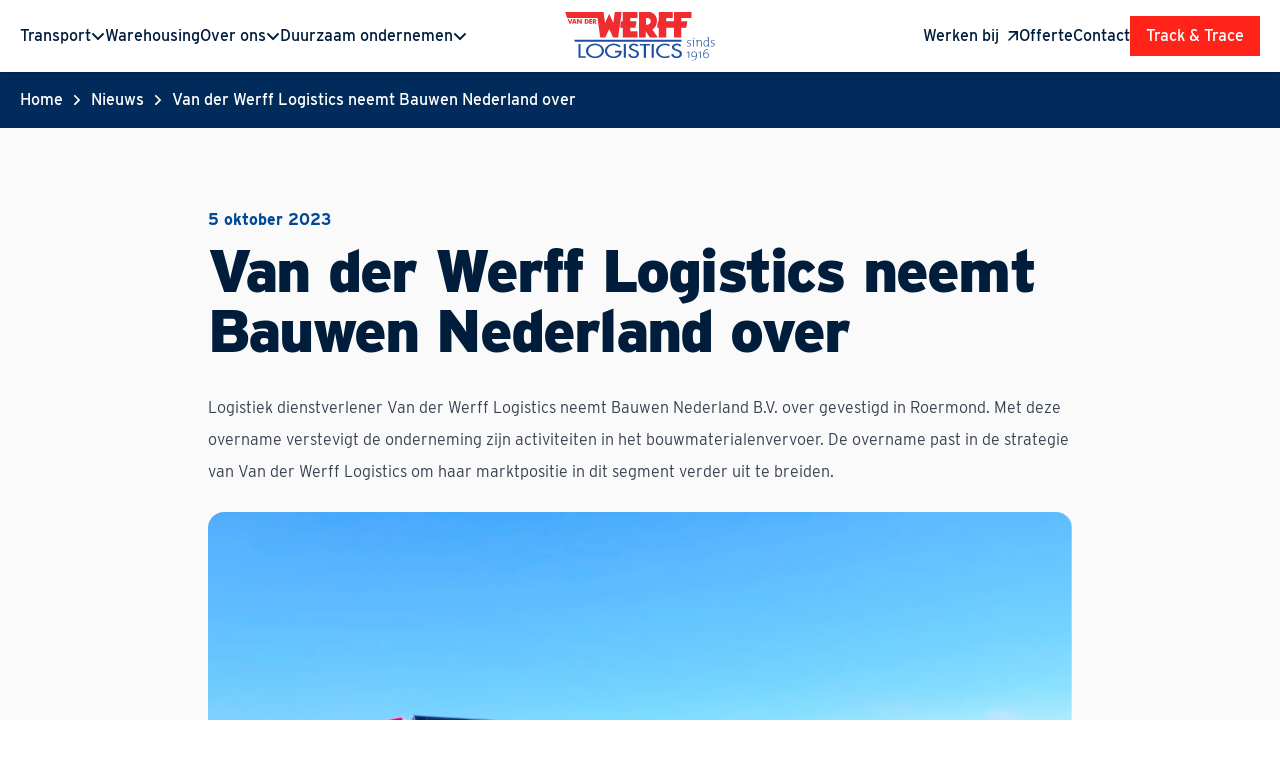

--- FILE ---
content_type: text/html; charset=UTF-8
request_url: https://vdwerff.nl/nieuws/overname-bauwen-nederland/
body_size: 40668
content:
<!DOCTYPE html><html  lang="nl-NL" dir="ltr"><head><meta charset="utf-8">
<meta name="viewport" content="width=device-width, initial-scale=1">
<title>Van der Werff Logistics neemt Bauwen Nederland over</title>
<link rel="preconnect" href="https://a.storyblok.com">
<link rel="preconnect" crossorigin="anonymous" href="https://use.typekit.net">
<link rel="stylesheet" href="https://use.typekit.net/obs6ayf.css">
<style>*,::backdrop,:after,:before{--tw-border-spacing-x:0;--tw-border-spacing-y:0;--tw-translate-x:0;--tw-translate-y:0;--tw-rotate:0;--tw-skew-x:0;--tw-skew-y:0;--tw-scale-x:1;--tw-scale-y:1;--tw-pan-x: ;--tw-pan-y: ;--tw-pinch-zoom: ;--tw-scroll-snap-strictness:proximity;--tw-gradient-from-position: ;--tw-gradient-via-position: ;--tw-gradient-to-position: ;--tw-ordinal: ;--tw-slashed-zero: ;--tw-numeric-figure: ;--tw-numeric-spacing: ;--tw-numeric-fraction: ;--tw-ring-inset: ;--tw-ring-offset-width:0px;--tw-ring-offset-color:#fff;--tw-ring-color:#3b82f680;--tw-ring-offset-shadow:0 0 #0000;--tw-ring-shadow:0 0 #0000;--tw-shadow:0 0 #0000;--tw-shadow-colored:0 0 #0000;--tw-blur: ;--tw-brightness: ;--tw-contrast: ;--tw-grayscale: ;--tw-hue-rotate: ;--tw-invert: ;--tw-saturate: ;--tw-sepia: ;--tw-drop-shadow: ;--tw-backdrop-blur: ;--tw-backdrop-brightness: ;--tw-backdrop-contrast: ;--tw-backdrop-grayscale: ;--tw-backdrop-hue-rotate: ;--tw-backdrop-invert: ;--tw-backdrop-opacity: ;--tw-backdrop-saturate: ;--tw-backdrop-sepia: ;--tw-contain-size: ;--tw-contain-layout: ;--tw-contain-paint: ;--tw-contain-style: }/*! tailwindcss v3.4.17 | MIT License | https://tailwindcss.com*/*,:after,:before{border:0 solid #e5e7eb;box-sizing:border-box}:after,:before{--tw-content:""}:host,html{line-height:1.5;-webkit-text-size-adjust:100%;font-family:interstate,ui-sans-serif,system-ui,sans-serif,Apple Color Emoji,Segoe UI Emoji,Segoe UI Symbol,Noto Color Emoji;font-feature-settings:normal;font-variation-settings:normal;-moz-tab-size:4;tab-size:4;-webkit-tap-highlight-color:transparent}body{line-height:inherit;margin:0}hr{border-top-width:1px;color:inherit;height:0}abbr:where([title]){-webkit-text-decoration:underline dotted;text-decoration:underline dotted}h1,h2,h3,h4,h5,h6{font-size:inherit;font-weight:inherit}a{color:inherit;text-decoration:inherit}b,strong{font-weight:bolder}code,kbd,pre,samp{font-family:ui-monospace,SFMono-Regular,Menlo,Monaco,Consolas,Liberation Mono,Courier New,monospace;font-feature-settings:normal;font-size:1em;font-variation-settings:normal}small{font-size:80%}sub,sup{font-size:75%;line-height:0;position:relative;vertical-align:initial}sub{bottom:-.25em}sup{top:-.5em}table{border-collapse:collapse;border-color:inherit;text-indent:0}button,input,optgroup,select,textarea{color:inherit;font-family:inherit;font-feature-settings:inherit;font-size:100%;font-variation-settings:inherit;font-weight:inherit;letter-spacing:inherit;line-height:inherit;margin:0;padding:0}button,select{text-transform:none}button,input:where([type=button]),input:where([type=reset]),input:where([type=submit]){-webkit-appearance:button;background-color:initial;background-image:none}:-moz-focusring{outline:auto}:-moz-ui-invalid{box-shadow:none}progress{vertical-align:initial}::-webkit-inner-spin-button,::-webkit-outer-spin-button{height:auto}[type=search]{-webkit-appearance:textfield;outline-offset:-2px}::-webkit-search-decoration{-webkit-appearance:none}::-webkit-file-upload-button{-webkit-appearance:button;font:inherit}summary{display:list-item}blockquote,dd,dl,figure,h1,h2,h3,h4,h5,h6,hr,p,pre{margin:0}fieldset{margin:0}fieldset,legend{padding:0}menu,ol,ul{list-style:none;margin:0;padding:0}dialog{padding:0}textarea{resize:vertical}input::placeholder,textarea::placeholder{color:#9ca3af;opacity:1}[role=button],button{cursor:pointer}:disabled{cursor:default}audio,canvas,embed,iframe,img,object,svg,video{display:block;vertical-align:middle}img,video{height:auto;max-width:100%}[hidden]:where(:not([hidden=until-found])){display:none}.container{margin-left:auto;margin-right:auto;padding-left:1rem;padding-right:1rem;width:100%}@media (min-width:1272px){.container{max-width:1272px}}@media (min-width:1536px){.container{max-width:1536px}}.prose{color:var(--tw-prose-body);max-width:65ch}.prose :where(p):not(:where([class~=not-prose],[class~=not-prose] *)){margin-bottom:1.25em;margin-top:1.25em}.prose :where([class~=lead]):not(:where([class~=not-prose],[class~=not-prose] *)){color:var(--tw-prose-lead);font-size:1.25em;line-height:1.6;margin-bottom:1.2em;margin-top:1.2em}.prose :where(a):not(:where([class~=not-prose],[class~=not-prose] *)){color:var(--tw-prose-links);font-weight:500;text-decoration:underline}.prose :where(strong):not(:where([class~=not-prose],[class~=not-prose] *)){color:var(--tw-prose-bold);font-weight:600}.prose :where(a strong):not(:where([class~=not-prose],[class~=not-prose] *)){color:inherit}.prose :where(blockquote strong):not(:where([class~=not-prose],[class~=not-prose] *)){color:inherit}.prose :where(thead th strong):not(:where([class~=not-prose],[class~=not-prose] *)){color:inherit}.prose :where(ol):not(:where([class~=not-prose],[class~=not-prose] *)){list-style-type:decimal;margin-bottom:1.25em;margin-top:1.25em;padding-inline-start:1.625em}.prose :where(ol[type=A]):not(:where([class~=not-prose],[class~=not-prose] *)){list-style-type:upper-alpha}.prose :where(ol[type=a]):not(:where([class~=not-prose],[class~=not-prose] *)){list-style-type:lower-alpha}.prose :where(ol[type=A s]):not(:where([class~=not-prose],[class~=not-prose] *)){list-style-type:upper-alpha}.prose :where(ol[type=a s]):not(:where([class~=not-prose],[class~=not-prose] *)){list-style-type:lower-alpha}.prose :where(ol[type=I]):not(:where([class~=not-prose],[class~=not-prose] *)){list-style-type:upper-roman}.prose :where(ol[type=i]):not(:where([class~=not-prose],[class~=not-prose] *)){list-style-type:lower-roman}.prose :where(ol[type=I s]):not(:where([class~=not-prose],[class~=not-prose] *)){list-style-type:upper-roman}.prose :where(ol[type=i s]):not(:where([class~=not-prose],[class~=not-prose] *)){list-style-type:lower-roman}.prose :where(ol[type="1"]):not(:where([class~=not-prose],[class~=not-prose] *)){list-style-type:decimal}.prose :where(ul):not(:where([class~=not-prose],[class~=not-prose] *)){list-style-type:disc;margin-bottom:1.25em;margin-top:1.25em;padding-inline-start:1.625em}.prose :where(ol>li):not(:where([class~=not-prose],[class~=not-prose] *))::marker{color:var(--tw-prose-counters);font-weight:400}.prose :where(ul>li):not(:where([class~=not-prose],[class~=not-prose] *))::marker{color:var(--tw-prose-bullets)}.prose :where(dt):not(:where([class~=not-prose],[class~=not-prose] *)){color:var(--tw-prose-headings);font-weight:600;margin-top:1.25em}.prose :where(hr):not(:where([class~=not-prose],[class~=not-prose] *)){border-color:var(--tw-prose-hr);border-top-width:1px;margin-bottom:3em;margin-top:3em}.prose :where(blockquote):not(:where([class~=not-prose],[class~=not-prose] *)){border-inline-start-color:var(--tw-prose-quote-borders);border-inline-start-width:.25rem;color:var(--tw-prose-quotes);font-style:italic;font-weight:500;margin-bottom:1.6em;margin-top:1.6em;padding-inline-start:1em;quotes:"“""”""‘""’"}.prose :where(blockquote p:first-of-type):not(:where([class~=not-prose],[class~=not-prose] *)):before{content:open-quote}.prose :where(blockquote p:last-of-type):not(:where([class~=not-prose],[class~=not-prose] *)):after{content:close-quote}.prose :where(h1):not(:where([class~=not-prose],[class~=not-prose] *)){color:var(--tw-prose-headings);font-size:2.25em;font-weight:800;line-height:1.1111111;margin-bottom:.8888889em;margin-top:0}.prose :where(h1 strong):not(:where([class~=not-prose],[class~=not-prose] *)){color:inherit;font-weight:900}.prose :where(h2):not(:where([class~=not-prose],[class~=not-prose] *)){color:var(--tw-prose-headings);font-size:1.5em;font-weight:700;line-height:1.3333333;margin-bottom:1em;margin-top:2em}.prose :where(h2 strong):not(:where([class~=not-prose],[class~=not-prose] *)){color:inherit;font-weight:800}.prose :where(h3):not(:where([class~=not-prose],[class~=not-prose] *)){color:var(--tw-prose-headings);font-size:1.25em;font-weight:600;line-height:1.6;margin-bottom:.6em;margin-top:1.6em}.prose :where(h3 strong):not(:where([class~=not-prose],[class~=not-prose] *)){color:inherit;font-weight:700}.prose :where(h4):not(:where([class~=not-prose],[class~=not-prose] *)){color:var(--tw-prose-headings);font-weight:600;line-height:1.5;margin-bottom:.5em;margin-top:1.5em}.prose :where(h4 strong):not(:where([class~=not-prose],[class~=not-prose] *)){color:inherit;font-weight:700}.prose :where(img):not(:where([class~=not-prose],[class~=not-prose] *)){margin-bottom:2em;margin-top:2em}.prose :where(picture):not(:where([class~=not-prose],[class~=not-prose] *)){display:block;margin-bottom:2em;margin-top:2em}.prose :where(video):not(:where([class~=not-prose],[class~=not-prose] *)){margin-bottom:2em;margin-top:2em}.prose :where(kbd):not(:where([class~=not-prose],[class~=not-prose] *)){border-radius:.3125rem;box-shadow:0 0 0 1px rgb(var(--tw-prose-kbd-shadows)/10%),0 3px rgb(var(--tw-prose-kbd-shadows)/10%);color:var(--tw-prose-kbd);font-family:inherit;font-size:.875em;font-weight:500;padding-inline-end:.375em;padding-bottom:.1875em;padding-top:.1875em;padding-inline-start:.375em}.prose :where(code):not(:where([class~=not-prose],[class~=not-prose] *)){color:var(--tw-prose-code);font-size:.875em;font-weight:600}.prose :where(code):not(:where([class~=not-prose],[class~=not-prose] *)):before{content:"`"}.prose :where(code):not(:where([class~=not-prose],[class~=not-prose] *)):after{content:"`"}.prose :where(a code):not(:where([class~=not-prose],[class~=not-prose] *)){color:inherit}.prose :where(h1 code):not(:where([class~=not-prose],[class~=not-prose] *)){color:inherit}.prose :where(h2 code):not(:where([class~=not-prose],[class~=not-prose] *)){color:inherit;font-size:.875em}.prose :where(h3 code):not(:where([class~=not-prose],[class~=not-prose] *)){color:inherit;font-size:.9em}.prose :where(h4 code):not(:where([class~=not-prose],[class~=not-prose] *)){color:inherit}.prose :where(blockquote code):not(:where([class~=not-prose],[class~=not-prose] *)){color:inherit}.prose :where(thead th code):not(:where([class~=not-prose],[class~=not-prose] *)){color:inherit}.prose :where(pre):not(:where([class~=not-prose],[class~=not-prose] *)){background-color:var(--tw-prose-pre-bg);border-radius:.375rem;color:var(--tw-prose-pre-code);font-size:.875em;font-weight:400;line-height:1.7142857;margin-bottom:1.7142857em;margin-top:1.7142857em;overflow-x:auto;padding-inline-end:1.1428571em;padding-bottom:.8571429em;padding-top:.8571429em;padding-inline-start:1.1428571em}.prose :where(pre code):not(:where([class~=not-prose],[class~=not-prose] *)){background-color:initial;border-radius:0;border-width:0;color:inherit;font-family:inherit;font-size:inherit;font-weight:inherit;line-height:inherit;padding:0}.prose :where(pre code):not(:where([class~=not-prose],[class~=not-prose] *)):before{content:none}.prose :where(pre code):not(:where([class~=not-prose],[class~=not-prose] *)):after{content:none}.prose :where(table):not(:where([class~=not-prose],[class~=not-prose] *)){font-size:.875em;line-height:1.7142857;margin-bottom:2em;margin-top:2em;table-layout:auto;width:100%}.prose :where(thead):not(:where([class~=not-prose],[class~=not-prose] *)){border-bottom-color:var(--tw-prose-th-borders);border-bottom-width:1px}.prose :where(thead th):not(:where([class~=not-prose],[class~=not-prose] *)){color:var(--tw-prose-headings);font-weight:600;padding-inline-end:.5714286em;padding-bottom:.5714286em;padding-inline-start:.5714286em;vertical-align:bottom}.prose :where(tbody tr):not(:where([class~=not-prose],[class~=not-prose] *)){border-bottom-color:var(--tw-prose-td-borders);border-bottom-width:1px}.prose :where(tbody tr:last-child):not(:where([class~=not-prose],[class~=not-prose] *)){border-bottom-width:0}.prose :where(tbody td):not(:where([class~=not-prose],[class~=not-prose] *)){vertical-align:initial}.prose :where(tfoot):not(:where([class~=not-prose],[class~=not-prose] *)){border-top-color:var(--tw-prose-th-borders);border-top-width:1px}.prose :where(tfoot td):not(:where([class~=not-prose],[class~=not-prose] *)){vertical-align:top}.prose :where(th,td):not(:where([class~=not-prose],[class~=not-prose] *)){text-align:start}.prose :where(figure>*):not(:where([class~=not-prose],[class~=not-prose] *)){margin-bottom:0;margin-top:0}.prose :where(figcaption):not(:where([class~=not-prose],[class~=not-prose] *)){color:var(--tw-prose-captions);font-size:.875em;line-height:1.4285714;margin-top:.8571429em}.prose{--tw-prose-body:#374151;--tw-prose-headings:#111827;--tw-prose-lead:#4b5563;--tw-prose-links:#111827;--tw-prose-bold:#111827;--tw-prose-counters:#6b7280;--tw-prose-bullets:#d1d5db;--tw-prose-hr:#e5e7eb;--tw-prose-quotes:#111827;--tw-prose-quote-borders:#e5e7eb;--tw-prose-captions:#6b7280;--tw-prose-kbd:#111827;--tw-prose-kbd-shadows:17 24 39;--tw-prose-code:#111827;--tw-prose-pre-code:#e5e7eb;--tw-prose-pre-bg:#1f2937;--tw-prose-th-borders:#d1d5db;--tw-prose-td-borders:#e5e7eb;--tw-prose-invert-body:#d1d5db;--tw-prose-invert-headings:#fff;--tw-prose-invert-lead:#9ca3af;--tw-prose-invert-links:#fff;--tw-prose-invert-bold:#fff;--tw-prose-invert-counters:#9ca3af;--tw-prose-invert-bullets:#4b5563;--tw-prose-invert-hr:#374151;--tw-prose-invert-quotes:#f3f4f6;--tw-prose-invert-quote-borders:#374151;--tw-prose-invert-captions:#9ca3af;--tw-prose-invert-kbd:#fff;--tw-prose-invert-kbd-shadows:255 255 255;--tw-prose-invert-code:#fff;--tw-prose-invert-pre-code:#d1d5db;--tw-prose-invert-pre-bg:#00000080;--tw-prose-invert-th-borders:#4b5563;--tw-prose-invert-td-borders:#374151;font-size:1rem;line-height:1.75}.prose :where(picture>img):not(:where([class~=not-prose],[class~=not-prose] *)){margin-bottom:0;margin-top:0}.prose :where(li):not(:where([class~=not-prose],[class~=not-prose] *)){margin-bottom:.5em;margin-top:.5em}.prose :where(ol>li):not(:where([class~=not-prose],[class~=not-prose] *)){padding-inline-start:.375em}.prose :where(ul>li):not(:where([class~=not-prose],[class~=not-prose] *)){padding-inline-start:.375em}.prose :where(.prose>ul>li p):not(:where([class~=not-prose],[class~=not-prose] *)){margin-bottom:.75em;margin-top:.75em}.prose :where(.prose>ul>li>p:first-child):not(:where([class~=not-prose],[class~=not-prose] *)){margin-top:1.25em}.prose :where(.prose>ul>li>p:last-child):not(:where([class~=not-prose],[class~=not-prose] *)){margin-bottom:1.25em}.prose :where(.prose>ol>li>p:first-child):not(:where([class~=not-prose],[class~=not-prose] *)){margin-top:1.25em}.prose :where(.prose>ol>li>p:last-child):not(:where([class~=not-prose],[class~=not-prose] *)){margin-bottom:1.25em}.prose :where(ul ul,ul ol,ol ul,ol ol):not(:where([class~=not-prose],[class~=not-prose] *)){margin-bottom:.75em;margin-top:.75em}.prose :where(dl):not(:where([class~=not-prose],[class~=not-prose] *)){margin-bottom:1.25em;margin-top:1.25em}.prose :where(dd):not(:where([class~=not-prose],[class~=not-prose] *)){margin-top:.5em;padding-inline-start:1.625em}.prose :where(hr+*):not(:where([class~=not-prose],[class~=not-prose] *)){margin-top:0}.prose :where(h2+*):not(:where([class~=not-prose],[class~=not-prose] *)){margin-top:0}.prose :where(h3+*):not(:where([class~=not-prose],[class~=not-prose] *)){margin-top:0}.prose :where(h4+*):not(:where([class~=not-prose],[class~=not-prose] *)){margin-top:0}.prose :where(thead th:first-child):not(:where([class~=not-prose],[class~=not-prose] *)){padding-inline-start:0}.prose :where(thead th:last-child):not(:where([class~=not-prose],[class~=not-prose] *)){padding-inline-end:0}.prose :where(tbody td,tfoot td):not(:where([class~=not-prose],[class~=not-prose] *)){padding-inline-end:.5714286em;padding-bottom:.5714286em;padding-top:.5714286em;padding-inline-start:.5714286em}.prose :where(tbody td:first-child,tfoot td:first-child):not(:where([class~=not-prose],[class~=not-prose] *)){padding-inline-start:0}.prose :where(tbody td:last-child,tfoot td:last-child):not(:where([class~=not-prose],[class~=not-prose] *)){padding-inline-end:0}.prose :where(figure):not(:where([class~=not-prose],[class~=not-prose] *)){margin-bottom:2em;margin-top:2em}.prose :where(.prose>:first-child):not(:where([class~=not-prose],[class~=not-prose] *)){margin-top:0}.prose :where(.prose>:last-child):not(:where([class~=not-prose],[class~=not-prose] *)){margin-bottom:0}.sr-only{height:1px;margin:-1px;overflow:hidden;padding:0;position:absolute;width:1px;clip:rect(0,0,0,0);border-width:0;white-space:nowrap}.pointer-events-none{pointer-events:none}.pointer-events-auto{pointer-events:auto}.visible{visibility:visible}.invisible{visibility:hidden}.fixed{position:fixed}.absolute{position:absolute}.relative{position:relative}.inset-0{top:0;right:0;bottom:0;left:0}.inset-x-0{left:0;right:0}.inset-x-4{left:1rem;right:1rem}.inset-x-6{left:1.5rem;right:1.5rem}.inset-y-0{bottom:0;top:0}.-bottom-px{bottom:-1px}.bottom-0{bottom:0}.bottom-10{bottom:2.5rem}.bottom-12{bottom:3rem}.bottom-4{bottom:1rem}.bottom-6{bottom:1.5rem}.bottom-7{bottom:1.75rem}.bottom-\[calc\(100\%-1em\)\]{bottom:calc(100% - 1em)}.bottom-full{bottom:100%}.left-0{left:0}.left-1\/2{left:50%}.left-2{left:.5rem}.left-4{left:1rem}.left-full{left:100%}.right-0{right:0}.right-4{right:1rem}.top-0{top:0}.top-1\/2,.top-2\/4{top:50%}.top-60{top:15rem}.top-\[64px\]{top:64px}.top-full{top:100%}.z-10{z-index:10}.z-20{z-index:20}.z-30{z-index:30}.z-40{z-index:40}.z-50{z-index:50}.z-\[-1\]{z-index:-1}.z-\[1\]{z-index:1}.z-\[2\]{z-index:2}.order-2{order:2}.col-span-1{grid-column:span 1/span 1}.col-span-2{grid-column:span 2/span 2}.col-span-3{grid-column:span 3/span 3}.col-span-4{grid-column:span 4/span 4}.col-span-6{grid-column:span 6/span 6}.col-span-8{grid-column:span 8/span 8}.col-start-2{grid-column-start:2}.col-start-3{grid-column-start:3}.m-0{margin:0}.m-auto{margin:auto}.-mx-4{margin-left:-1rem;margin-right:-1rem}.mx-auto{margin-left:auto;margin-right:auto}.my-2{margin-bottom:.5rem;margin-top:.5rem}.-ml-0\.5{margin-left:-.125rem}.-ml-2{margin-left:-.5rem}.-ml-4{margin-left:-1rem}.-ml-\[1\.5em\]{margin-left:-1.5em}.-mt-20{margin-top:-5rem}.-mt-px{margin-top:-1px}.mb-0{margin-bottom:0}.mb-1{margin-bottom:.25rem}.mb-12{margin-bottom:3rem}.mb-2{margin-bottom:.5rem}.mb-20{margin-bottom:5rem}.mb-3{margin-bottom:.75rem}.mb-4{margin-bottom:1rem}.mb-6{margin-bottom:1.5rem}.mb-8{margin-bottom:2rem}.ml-1{margin-left:.25rem}.ml-2{margin-left:.5rem}.ml-3{margin-left:.75rem}.ml-4{margin-left:1rem}.ml-auto{margin-left:auto}.mr-1{margin-right:.25rem}.mr-2{margin-right:.5rem}.mr-3{margin-right:.75rem}.mr-auto{margin-right:auto}.ms-4{margin-inline-start:1rem}.mt-1{margin-top:.25rem}.mt-12{margin-top:3rem}.mt-2{margin-top:.5rem}.mt-3{margin-top:.75rem}.mt-4{margin-top:1rem}.mt-8{margin-top:2rem}.mt-auto{margin-top:auto}.box-content{box-sizing:initial}.line-clamp-2{-webkit-line-clamp:2}.line-clamp-2,.line-clamp-3{display:-webkit-box;overflow:hidden;-webkit-box-orient:vertical}.line-clamp-3{-webkit-line-clamp:3}.line-clamp-5{display:-webkit-box;overflow:hidden;-webkit-box-orient:vertical;-webkit-line-clamp:5}.block{display:block}.flex{display:flex}.inline-flex{display:inline-flex}.grid{display:grid}.hidden{display:none}.aspect-\[16\/18\]{aspect-ratio:16/18}.aspect-\[16\/9\]{aspect-ratio:16/9}.aspect-\[2\/1\]{aspect-ratio:2/1}.aspect-\[4\/3\]{aspect-ratio:4/3}.aspect-\[5\/4\]{aspect-ratio:5/4}.aspect-\[7\/3\]{aspect-ratio:7/3}.aspect-\[7\/4\]{aspect-ratio:7/4}.aspect-\[8\/3\]{aspect-ratio:8/3}.aspect-\[8\/9\]{aspect-ratio:8/9}.aspect-\[9\/7\]{aspect-ratio:9/7}.aspect-video{aspect-ratio:16/9}.size-0{height:0;width:0}.size-12{height:3rem;width:3rem}.size-20{height:5rem;width:5rem}.size-5{height:1.25rem;width:1.25rem}.size-6{height:1.5rem;width:1.5rem}.size-full{height:100%;width:100%}.h-0{height:0}.h-0\.5{height:.125rem}.h-1\/2{height:50%}.h-2{height:.5rem}.h-3{height:.75rem}.h-32{height:8rem}.h-4{height:1rem}.h-5{height:1.25rem}.h-6{height:1.5rem}.h-\[100px\]{height:100px}.h-\[calc\(100vh-92px\)\]{height:calc(100vh - 92px)}.h-auto{height:auto}.h-full{height:100%}.h-header-desktop{height:4.5rem}.h-header-mobile{height:4rem}.max-h-0{max-height:0}.max-h-\[500px\]{max-height:500px}.max-h-\[calc\(65px_\*_5\)\]{max-height:325px}.max-h-full{max-height:100%}.min-h-full{min-height:100%}.min-h-screen{min-height:100vh}.w-0{width:0}.w-10{width:2.5rem}.w-12{width:3rem}.w-16{width:4rem}.w-2{width:.5rem}.w-2\/5{width:40%}.w-3{width:.75rem}.w-4{width:1rem}.w-4\/6{width:66.666667%}.w-44{width:11rem}.w-5{width:1.25rem}.w-7{width:1.75rem}.w-7\/12{width:58.333333%}.w-\[150px\]{width:150px}.w-fit{width:fit-content}.w-full{width:100%}.w-screen{width:100vw}.min-w-\[160px\]{min-width:160px}.min-w-\[164px\]{min-width:164px}.min-w-\[2\.5em\]{min-width:2.5em}.max-w-4xl{max-width:56rem}.max-w-\[5\.5em\]{max-width:5.5em}.max-w-\[75vw\]{max-width:75vw}.max-w-full{max-width:100%}.max-w-md{max-width:28rem}.max-w-none{max-width:none}.max-w-outer{max-width:160rem}.flex-1{flex:1 1 0%}.shrink{flex-shrink:1}.shrink-0{flex-shrink:0}.grow{flex-grow:1}.grow-0{flex-grow:0}.origin-left{transform-origin:left}.-translate-x-1\/2{--tw-translate-x:-50%}.-translate-x-1\/2,.-translate-y-1\/2{transform:translate(var(--tw-translate-x),var(--tw-translate-y)) rotate(var(--tw-rotate)) skew(var(--tw-skew-x)) skewY(var(--tw-skew-y)) scaleX(var(--tw-scale-x)) scaleY(var(--tw-scale-y))}.-translate-y-1\/2{--tw-translate-y:-50%}.translate-x-0{--tw-translate-x:0px}.translate-x-0,.translate-x-1{transform:translate(var(--tw-translate-x),var(--tw-translate-y)) rotate(var(--tw-rotate)) skew(var(--tw-skew-x)) skewY(var(--tw-skew-y)) scaleX(var(--tw-scale-x)) scaleY(var(--tw-scale-y))}.translate-x-1{--tw-translate-x:.25rem}.translate-x-full{--tw-translate-x:100%}.translate-x-full,.translate-y-0{transform:translate(var(--tw-translate-x),var(--tw-translate-y)) rotate(var(--tw-rotate)) skew(var(--tw-skew-x)) skewY(var(--tw-skew-y)) scaleX(var(--tw-scale-x)) scaleY(var(--tw-scale-y))}.translate-y-0{--tw-translate-y:0px}.translate-y-\[-130\%\]{--tw-translate-y:-130%}.-rotate-45,.translate-y-\[-130\%\]{transform:translate(var(--tw-translate-x),var(--tw-translate-y)) rotate(var(--tw-rotate)) skew(var(--tw-skew-x)) skewY(var(--tw-skew-y)) scaleX(var(--tw-scale-x)) scaleY(var(--tw-scale-y))}.-rotate-45{--tw-rotate:-45deg}.rotate-180{--tw-rotate:180deg}.rotate-180,.rotate-45{transform:translate(var(--tw-translate-x),var(--tw-translate-y)) rotate(var(--tw-rotate)) skew(var(--tw-skew-x)) skewY(var(--tw-skew-y)) scaleX(var(--tw-scale-x)) scaleY(var(--tw-scale-y))}.rotate-45{--tw-rotate:45deg}.scale-0{--tw-scale-x:0;--tw-scale-y:0}.scale-0,.scale-100{transform:translate(var(--tw-translate-x),var(--tw-translate-y)) rotate(var(--tw-rotate)) skew(var(--tw-skew-x)) skewY(var(--tw-skew-y)) scaleX(var(--tw-scale-x)) scaleY(var(--tw-scale-y))}.scale-100{--tw-scale-x:1;--tw-scale-y:1}.scale-\[1\.75\]{--tw-scale-x:1.75;--tw-scale-y:1.75}.scale-\[1\.75\],.transform{transform:translate(var(--tw-translate-x),var(--tw-translate-y)) rotate(var(--tw-rotate)) skew(var(--tw-skew-x)) skewY(var(--tw-skew-y)) scaleX(var(--tw-scale-x)) scaleY(var(--tw-scale-y))}@keyframes bounce{0%,to{animation-timing-function:cubic-bezier(.8,0,1,1);transform:translateY(-25%)}50%{animation-timing-function:cubic-bezier(0,0,.2,1);transform:none}}.animate-bounce{animation:bounce 1s infinite}@keyframes ping{75%,to{opacity:0;transform:scale(2)}75%{transform:scale(4)}to{opacity:0}}.animate-ping{animation:ping 1.5s cubic-bezier(0,0,.2,1)}@keyframes ping-large{75%{transform:scale(6)}to{opacity:0}}.animate-ping-large{animation:ping-large 1.5s cubic-bezier(0,0,.2,1)}@keyframes pulse{50%{opacity:.5}}.animate-pulse{animation:pulse 2s cubic-bezier(.4,0,.6,1) infinite}@keyframes scale{0%{transform:scale(1)}to{transform:scale(1.25)}}.animate-scale{animation:scale var(--duration,40s) ease-out alternate infinite}@keyframes spin{to{transform:rotate(1turn)}}.animate-spin{animation:spin 1s linear infinite}.cursor-default{cursor:default}.cursor-pointer{cursor:pointer}.select-none{-webkit-user-select:none;user-select:none}.resize{resize:both}.snap-x{scroll-snap-type:x var(--tw-scroll-snap-strictness)}.snap-mandatory{--tw-scroll-snap-strictness:mandatory}.snap-center{scroll-snap-align:center}.scroll-mt-header-mobile{scroll-margin-top:4rem}.list-none{list-style-type:none}.appearance-none{-webkit-appearance:none;-moz-appearance:none;appearance:none}.auto-cols-max{grid-auto-columns:max-content}.grid-flow-col{grid-auto-flow:column}.grid-cols-1{grid-template-columns:repeat(1,minmax(0,1fr))}.grid-cols-12{grid-template-columns:repeat(12,minmax(0,1fr))}.grid-cols-2{grid-template-columns:repeat(2,minmax(0,1fr))}.grid-cols-3{grid-template-columns:repeat(3,minmax(0,1fr))}.flex-row{flex-direction:row}.flex-col{flex-direction:column}.flex-wrap{flex-wrap:wrap}.items-start{align-items:flex-start}.items-end{align-items:flex-end}.items-center{align-items:center}.items-stretch{align-items:stretch}.justify-end{justify-content:flex-end}.justify-center{justify-content:center}.justify-between{justify-content:space-between}.gap-0\.5{gap:.125rem}.gap-1{gap:.25rem}.gap-10{gap:2.5rem}.gap-12{gap:3rem}.gap-14{gap:3.5rem}.gap-2{gap:.5rem}.gap-3{gap:.75rem}.gap-4{gap:1rem}.gap-5{gap:1.25rem}.gap-6{gap:1.5rem}.gap-8{gap:2rem}.gap-grid-gutter{gap:clamp(1.5rem,1.27rem + 1.14vw,2rem)}.gap-grid-gutter-sm{gap:clamp(1rem,.77rem + 1.14vw,1.5rem)}.gap-y-6{row-gap:1.5rem}.space-x-1>:not([hidden])~:not([hidden]){--tw-space-x-reverse:0;margin-left:calc(.25rem*(1 - var(--tw-space-x-reverse)));margin-right:calc(.25rem*var(--tw-space-x-reverse))}.space-x-2>:not([hidden])~:not([hidden]){--tw-space-x-reverse:0;margin-left:calc(.5rem*(1 - var(--tw-space-x-reverse)));margin-right:calc(.5rem*var(--tw-space-x-reverse))}.self-stretch{align-self:stretch}.overflow-auto{overflow:auto}.overflow-hidden{overflow:hidden}.overflow-x-auto{overflow-x:auto}.overflow-x-scroll{overflow-x:scroll}.truncate{overflow:hidden;white-space:nowrap}.text-ellipsis,.truncate{text-overflow:ellipsis}.whitespace-nowrap{white-space:nowrap}.text-nowrap{text-wrap:nowrap}.text-balance{text-wrap:balance}.break-all{word-break:break-all}.rounded{border-radius:.25rem}.rounded-2xl{border-radius:1rem}.rounded-full{border-radius:9999px}.rounded-lg{border-radius:.5rem}.rounded-bl{border-bottom-left-radius:.25rem}.rounded-tl{border-top-left-radius:.25rem}.border{border-width:1px}.border-2{border-width:2px}.border-x-8{border-left-width:8px;border-right-width:8px}.border-b{border-bottom-width:1px}.border-b-2{border-bottom-width:2px}.border-r{border-right-width:1px}.border-r-2{border-right-width:2px}.border-t{border-top-width:1px}.border-t-2{border-top-width:2px}.border-t-8{border-top-width:8px}.border-dashed{border-style:dashed}.border-none{border-style:none}.border-\[\#E0E0E0\]{--tw-border-opacity:1;border-color:rgb(224 224 224/var(--tw-border-opacity,1))}.border-\[\#FF2319\]{--tw-border-opacity:1;border-color:rgb(255 35 25/var(--tw-border-opacity,1))}.border-gray-100{--tw-border-opacity:1;border-color:rgb(243 244 246/var(--tw-border-opacity,1))}.border-gray-200{--tw-border-opacity:1;border-color:rgb(229 231 235/var(--tw-border-opacity,1))}.border-gray-400{--tw-border-opacity:1;border-color:rgb(156 163 175/var(--tw-border-opacity,1))}.border-gray-600{--tw-border-opacity:1;border-color:rgb(242 242 242/var(--tw-border-opacity,1))}.border-primary{--tw-border-opacity:1;border-color:rgb(0 72 150/var(--tw-border-opacity,1))}.border-primary-100{--tw-border-opacity:1;border-color:rgb(204 218 234/var(--tw-border-opacity,1))}.border-primary-300{--tw-border-opacity:1;border-color:rgb(102 145 192/var(--tw-border-opacity,1))}.border-primary-500{--tw-border-opacity:1;border-color:rgb(0 72 150/var(--tw-border-opacity,1))}.border-primary-700{--tw-border-opacity:1;border-color:rgb(0 43 90/var(--tw-border-opacity,1))}.border-secondary{--tw-border-opacity:1;border-color:rgb(255 35 25/var(--tw-border-opacity,1))}.border-transparent{border-color:#0000}.border-white{--tw-border-opacity:1;border-color:rgb(255 255 255/var(--tw-border-opacity,1))}.border-white\/20{border-color:#fff3}.border-x-transparent{border-left-color:#0000;border-right-color:#0000}.border-t-white{--tw-border-opacity:1;border-top-color:rgb(255 255 255/var(--tw-border-opacity,1))}.bg-bg{--tw-bg-opacity:1;background-color:rgb(250 250 250/var(--tw-bg-opacity,1))}.bg-black{--tw-bg-opacity:1;background-color:rgb(0 0 0/var(--tw-bg-opacity,1))}.bg-gray-200{--tw-bg-opacity:1;background-color:rgb(229 231 235/var(--tw-bg-opacity,1))}.bg-gray-300{--tw-bg-opacity:1;background-color:rgb(130 130 130/var(--tw-bg-opacity,1))}.bg-primary{--tw-bg-opacity:1;background-color:rgb(0 72 150/var(--tw-bg-opacity,1))}.bg-primary-300{--tw-bg-opacity:1;background-color:rgb(102 145 192/var(--tw-bg-opacity,1))}.bg-primary-500\/70{background-color:#004896b3}.bg-primary-600{--tw-bg-opacity:1;background-color:rgb(0 58 120/var(--tw-bg-opacity,1))}.bg-primary-700{--tw-bg-opacity:1;background-color:rgb(0 43 90/var(--tw-bg-opacity,1))}.bg-secondary{--tw-bg-opacity:1;background-color:rgb(255 35 25/var(--tw-bg-opacity,1))}.bg-slate-300{--tw-bg-opacity:1;background-color:rgb(203 213 225/var(--tw-bg-opacity,1))}.bg-transparent{background-color:initial}.bg-white{--tw-bg-opacity:1;background-color:rgb(255 255 255/var(--tw-bg-opacity,1))}.bg-gradient-to-b{background-image:linear-gradient(to bottom,var(--tw-gradient-stops))}.bg-gradient-to-r{background-image:linear-gradient(to right,var(--tw-gradient-stops))}.bg-gradient-to-t{background-image:linear-gradient(to top,var(--tw-gradient-stops))}.from-black\/40{--tw-gradient-from:#0006 var(--tw-gradient-from-position);--tw-gradient-to:#0000 var(--tw-gradient-to-position);--tw-gradient-stops:var(--tw-gradient-from),var(--tw-gradient-to)}.from-black\/60{--tw-gradient-from:#0009 var(--tw-gradient-from-position);--tw-gradient-to:#0000 var(--tw-gradient-to-position);--tw-gradient-stops:var(--tw-gradient-from),var(--tw-gradient-to)}.from-black\/70{--tw-gradient-from:#000000b3 var(--tw-gradient-from-position);--tw-gradient-to:#0000 var(--tw-gradient-to-position);--tw-gradient-stops:var(--tw-gradient-from),var(--tw-gradient-to)}.from-primary-700{--tw-gradient-from:#002b5a var(--tw-gradient-from-position);--tw-gradient-to:#002b5a00 var(--tw-gradient-to-position);--tw-gradient-stops:var(--tw-gradient-from),var(--tw-gradient-to)}.from-transparent{--tw-gradient-from:#0000 var(--tw-gradient-from-position);--tw-gradient-to:#0000 var(--tw-gradient-to-position);--tw-gradient-stops:var(--tw-gradient-from),var(--tw-gradient-to)}.from-10\%{--tw-gradient-from-position:10%}.from-35\%{--tw-gradient-from-position:35%}.to-gray-200{--tw-gradient-to:#e5e7eb var(--tw-gradient-to-position)}.to-primary-600{--tw-gradient-to:#003a78 var(--tw-gradient-to-position)}.to-transparent{--tw-gradient-to:#0000 var(--tw-gradient-to-position)}.to-80\%{--tw-gradient-to-position:80%}.object-cover{object-fit:cover}.p-0{padding:0}.p-1\.5{padding:.375rem}.p-12{padding:3rem}.p-2{padding:.5rem}.p-2\.5{padding:.625rem}.p-3{padding:.75rem}.p-4{padding:1rem}.p-7{padding:1.75rem}.p-8{padding:2rem}.p-\[3px\]{padding:3px}.p-\[5px\]{padding:5px}.px-1{padding-left:.25rem;padding-right:.25rem}.px-2{padding-left:.5rem;padding-right:.5rem}.px-3{padding-left:.75rem;padding-right:.75rem}.px-3\.5{padding-left:.875rem;padding-right:.875rem}.px-4{padding-left:1rem;padding-right:1rem}.px-5{padding-left:1.25rem;padding-right:1.25rem}.px-6{padding-left:1.5rem;padding-right:1.5rem}.px-8{padding-left:2rem;padding-right:2rem}.py-0{padding-bottom:0;padding-top:0}.py-1{padding-bottom:.25rem;padding-top:.25rem}.py-1\.5{padding-bottom:.375rem;padding-top:.375rem}.py-12{padding-bottom:3rem;padding-top:3rem}.py-2{padding-bottom:.5rem;padding-top:.5rem}.py-2\.5{padding-bottom:.625rem;padding-top:.625rem}.py-3{padding-bottom:.75rem;padding-top:.75rem}.py-4{padding-bottom:1rem;padding-top:1rem}.py-6{padding-bottom:1.5rem;padding-top:1.5rem}.py-section{padding-bottom:clamp(3rem,2.09rem + 4.55vw,5rem);padding-top:clamp(3rem,2.09rem + 4.55vw,5rem)}.pb-10{padding-bottom:2.5rem}.pb-section{padding-bottom:clamp(3rem,2.09rem + 4.55vw,5rem)}.pl-0{padding-left:0}.pl-12{padding-left:3rem}.pl-2{padding-left:.5rem}.pl-3{padding-left:.75rem}.pl-7{padding-left:1.75rem}.pr-0{padding-right:0}.pr-1{padding-right:.25rem}.pr-2{padding-right:.5rem}.pr-3{padding-right:.75rem}.pr-4{padding-right:1rem}.pr-8{padding-right:2rem}.pt-0{padding-top:0}.pt-1{padding-top:.25rem}.pt-3{padding-top:.75rem}.pt-4{padding-top:1rem}.pt-section{padding-top:clamp(3rem,2.09rem + 4.55vw,5rem)}.text-center{text-align:center}.text-start{text-align:start}.text-2xl{font-size:clamp(1.25rem,1.14rem + .57vw,1.5rem);line-height:1.33}.text-3xl{font-size:clamp(1.5rem,1.39rem + .57vw,1.75rem);line-height:1.2}.text-4xl{font-size:clamp(1.5rem,1.27rem + 1.14vw,2rem);line-height:1.2}.text-5\.5xl{font-size:clamp(1.75rem,1.18rem + 2.84vw,3rem);line-height:1}.text-5xl{font-size:clamp(1.75rem,1.52rem + 1.14vw,2.25rem);line-height:1}.text-6xl{font-size:clamp(2.25rem,1.57rem + 3.41vw,3.75rem);line-height:1}.text-\[0px\]{font-size:0}.text-base{font-size:clamp(.875rem,.82rem + .28vw,1rem);line-height:1.5}.text-lg{line-height:1.55}.text-lg,.text-lg\/8{font-size:clamp(.875rem,.76rem + .57vw,1.125rem)}.text-lg\/8{line-height:2rem}.text-sm{font-size:.875rem;line-height:1.25rem}.text-static{font-size:16px}.text-static\/5{font-size:16px;line-height:1.25rem}.text-xl{font-size:clamp(1rem,.89rem + .57vw,1.25rem);line-height:1.4}.text-xs{font-size:.75rem;line-height:1rem}.font-bold{font-weight:700}.font-extrabold{font-weight:800}.font-light{font-weight:300}.font-medium{font-weight:500}.font-normal{font-weight:400}.font-semibold{font-weight:600}.uppercase{text-transform:uppercase}.not-italic{font-style:normal}.leading-6{line-height:1.5rem}.leading-7{line-height:1.75rem}.leading-\[1\.1\]{line-height:1.1}.leading-prose{line-height:2}.tracking-tighter{letter-spacing:-.02em}.tracking-tightest{letter-spacing:-.03em}.text-blue-500{--tw-text-opacity:1;color:rgb(59 130 246/var(--tw-text-opacity,1))}.text-body{--tw-text-opacity:1;color:rgb(0 29 60/var(--tw-text-opacity,1))}.text-gray-200{--tw-text-opacity:1;color:rgb(229 231 235/var(--tw-text-opacity,1))}.text-gray-300{--tw-text-opacity:1;color:rgb(130 130 130/var(--tw-text-opacity,1))}.text-gray-400{--tw-text-opacity:1;color:rgb(156 163 175/var(--tw-text-opacity,1))}.text-gray-500{--tw-text-opacity:1;color:rgb(107 114 128/var(--tw-text-opacity,1))}.text-gray-600{--tw-text-opacity:1;color:rgb(242 242 242/var(--tw-text-opacity,1))}.text-gray-700{--tw-text-opacity:1;color:rgb(55 65 81/var(--tw-text-opacity,1))}.text-gray-800{--tw-text-opacity:1;color:rgb(31 41 55/var(--tw-text-opacity,1))}.text-heading{--tw-text-opacity:1;color:rgb(0 29 60/var(--tw-text-opacity,1))}.text-inherit{color:inherit}.text-primary{--tw-text-opacity:1;color:rgb(0 72 150/var(--tw-text-opacity,1))}.text-primary-100{--tw-text-opacity:1;color:rgb(204 218 234/var(--tw-text-opacity,1))}.text-primary-200{--tw-text-opacity:1;color:rgb(153 182 213/var(--tw-text-opacity,1))}.text-primary-300{--tw-text-opacity:1;color:rgb(102 145 192/var(--tw-text-opacity,1))}.text-primary-600{--tw-text-opacity:1;color:rgb(0 58 120/var(--tw-text-opacity,1))}.text-primary-700{--tw-text-opacity:1;color:rgb(0 43 90/var(--tw-text-opacity,1))}.text-primary-800{--tw-text-opacity:1;color:rgb(0 29 60/var(--tw-text-opacity,1))}.text-red-500{--tw-text-opacity:1;color:rgb(239 68 68/var(--tw-text-opacity,1))}.text-red-600{--tw-text-opacity:1;color:rgb(220 38 38/var(--tw-text-opacity,1))}.text-secondary{--tw-text-opacity:1;color:rgb(255 35 25/var(--tw-text-opacity,1))}.text-star{--tw-text-opacity:1;color:rgb(251 188 5/var(--tw-text-opacity,1))}.text-transparent{color:#0000}.text-white{--tw-text-opacity:1;color:rgb(255 255 255/var(--tw-text-opacity,1))}.text-white\/60{color:#fff9}.text-opacity-50{--tw-text-opacity:.5}.underline{text-decoration-line:underline}.placeholder-gray-400::placeholder{--tw-placeholder-opacity:1;color:rgb(156 163 175/var(--tw-placeholder-opacity,1))}.opacity-0{opacity:0}.opacity-30{opacity:.3}.opacity-40{opacity:.4}.opacity-70{opacity:.7}.opacity-75{opacity:.75}.shadow-3xl{--tw-shadow:0px 2px 4px 0px #00000005,0px 10px 8px 0px #00000008,0px 10px 16px 0px #00000014,0px 40px 32px 0px #0000000d,0px 80px 60px 0px #0000000f,0px 120px 100px 0px #00000012 ;--tw-shadow-colored:0px 2px 4px 0px var(--tw-shadow-color),0px 10px 8px 0px var(--tw-shadow-color),0px 10px 16px 0px var(--tw-shadow-color),0px 40px 32px 0px var(--tw-shadow-color),0px 80px 60px 0px var(--tw-shadow-color),0px 120px 100px 0px var(--tw-shadow-color)}.shadow-3xl,.shadow-form{box-shadow:var(--tw-ring-offset-shadow,0 0 #0000),var(--tw-ring-shadow,0 0 #0000),var(--tw-shadow)}.shadow-form{--tw-shadow:0px 2px 4px 0px #00000005,0px 10px 8px 0px #00000008,0px 120px 100px 0px #00000012;--tw-shadow-colored:0px 2px 4px 0px var(--tw-shadow-color),0px 10px 8px 0px var(--tw-shadow-color),0px 120px 100px 0px var(--tw-shadow-color)}.shadow-lg{--tw-shadow:0 10px 15px -3px #0000001a,0 4px 6px -4px #0000001a;--tw-shadow-colored:0 10px 15px -3px var(--tw-shadow-color),0 4px 6px -4px var(--tw-shadow-color)}.shadow-lg,.shadow-sm{box-shadow:var(--tw-ring-offset-shadow,0 0 #0000),var(--tw-ring-shadow,0 0 #0000),var(--tw-shadow)}.shadow-sm{--tw-shadow:0 1px 2px 0 #0000000d;--tw-shadow-colored:0 1px 2px 0 var(--tw-shadow-color)}.shadow-xl{--tw-shadow:0 20px 25px -5px #0000001a,0 8px 10px -6px #0000001a;--tw-shadow-colored:0 20px 25px -5px var(--tw-shadow-color),0 8px 10px -6px var(--tw-shadow-color);box-shadow:var(--tw-ring-offset-shadow,0 0 #0000),var(--tw-ring-shadow,0 0 #0000),var(--tw-shadow)}.shadow-black\/25{--tw-shadow-color:#00000040;--tw-shadow:var(--tw-shadow-colored)}.outline{outline-style:solid}.ring-1{--tw-ring-offset-shadow:var(--tw-ring-inset) 0 0 0 var(--tw-ring-offset-width) var(--tw-ring-offset-color);--tw-ring-shadow:var(--tw-ring-inset) 0 0 0 calc(1px + var(--tw-ring-offset-width)) var(--tw-ring-color);box-shadow:var(--tw-ring-offset-shadow),var(--tw-ring-shadow),var(--tw-shadow,0 0 #0000)}.ring-gray-400{--tw-ring-opacity:1;--tw-ring-color:rgb(156 163 175/var(--tw-ring-opacity,1))}.filter{filter:var(--tw-blur) var(--tw-brightness) var(--tw-contrast) var(--tw-grayscale) var(--tw-hue-rotate) var(--tw-invert) var(--tw-saturate) var(--tw-sepia) var(--tw-drop-shadow)}.backdrop-blur{--tw-backdrop-blur:blur(6px);-webkit-backdrop-filter:var(--tw-backdrop-blur) var(--tw-backdrop-brightness) var(--tw-backdrop-contrast) var(--tw-backdrop-grayscale) var(--tw-backdrop-hue-rotate) var(--tw-backdrop-invert) var(--tw-backdrop-opacity) var(--tw-backdrop-saturate) var(--tw-backdrop-sepia);backdrop-filter:var(--tw-backdrop-blur) var(--tw-backdrop-brightness) var(--tw-backdrop-contrast) var(--tw-backdrop-grayscale) var(--tw-backdrop-hue-rotate) var(--tw-backdrop-invert) var(--tw-backdrop-opacity) var(--tw-backdrop-saturate) var(--tw-backdrop-sepia)}.transition{transition-duration:.15s;transition-property:color,background-color,border-color,text-decoration-color,fill,stroke,opacity,box-shadow,transform,filter,backdrop-filter;transition-timing-function:cubic-bezier(.4,0,.2,1)}.transition-\[max-height\]{transition-duration:.15s;transition-property:max-height;transition-timing-function:cubic-bezier(.4,0,.2,1)}.transition-all{transition-duration:.15s;transition-property:all;transition-timing-function:cubic-bezier(.4,0,.2,1)}.transition-colors{transition-duration:.15s;transition-property:color,background-color,border-color,text-decoration-color,fill,stroke;transition-timing-function:cubic-bezier(.4,0,.2,1)}.transition-transform{transition-duration:.15s;transition-property:transform;transition-timing-function:cubic-bezier(.4,0,.2,1)}.delay-0{transition-delay:0s}.delay-150{transition-delay:.15s}.delay-300{transition-delay:.3s}.delay-\[450ms\]{transition-delay:.45s}.delay-\[600ms\]{transition-delay:.6s}.duration-150{transition-duration:.15s}.duration-200{transition-duration:.2s}.duration-300{transition-duration:.3s}.duration-500{transition-duration:.5s}.duration-\[1ms\]{transition-duration:1ms}.duration-\[250ms\]{transition-duration:.25s}.ease-in-out{transition-timing-function:cubic-bezier(.4,0,.2,1)}.ease-out{transition-timing-function:cubic-bezier(0,0,.2,1)}.first\:ml-0:first-child{margin-left:0}.first\:border-t-0:first-child{border-top-width:0}.last\:mb-0:last-child{margin-bottom:0}.last\:border-b-0:last-child{border-bottom-width:0}.focus-within\:ring-2:focus-within{--tw-ring-offset-shadow:var(--tw-ring-inset) 0 0 0 var(--tw-ring-offset-width) var(--tw-ring-offset-color);--tw-ring-shadow:var(--tw-ring-inset) 0 0 0 calc(2px + var(--tw-ring-offset-width)) var(--tw-ring-color);box-shadow:var(--tw-ring-offset-shadow),var(--tw-ring-shadow),var(--tw-shadow,0 0 #0000)}.focus-within\:ring-blue-500:focus-within{--tw-ring-opacity:1;--tw-ring-color:rgb(59 130 246/var(--tw-ring-opacity,1))}.hover\:border-gray-300:hover{--tw-border-opacity:1;border-color:rgb(130 130 130/var(--tw-border-opacity,1))}.hover\:border-primary-700:hover{--tw-border-opacity:1;border-color:rgb(0 43 90/var(--tw-border-opacity,1))}.hover\:border-secondary-600:hover{--tw-border-opacity:1;border-color:rgb(204 28 20/var(--tw-border-opacity,1))}.hover\:border-slate-200:hover{--tw-border-opacity:1;border-color:rgb(226 232 240/var(--tw-border-opacity,1))}.hover\:border-white\/40:hover{border-color:#fff6}.hover\:bg-gray-200:hover{--tw-bg-opacity:1;background-color:rgb(229 231 235/var(--tw-bg-opacity,1))}.hover\:bg-gray-300:hover{--tw-bg-opacity:1;background-color:rgb(130 130 130/var(--tw-bg-opacity,1))}.hover\:bg-primary-700:hover{--tw-bg-opacity:1;background-color:rgb(0 43 90/var(--tw-bg-opacity,1))}.hover\:bg-primary-800:hover{--tw-bg-opacity:1;background-color:rgb(0 29 60/var(--tw-bg-opacity,1))}.hover\:bg-secondary-600:hover{--tw-bg-opacity:1;background-color:rgb(204 28 20/var(--tw-bg-opacity,1))}.hover\:bg-slate-100:hover{--tw-bg-opacity:1;background-color:rgb(241 245 249/var(--tw-bg-opacity,1))}.hover\:bg-slate-200:hover{--tw-bg-opacity:1;background-color:rgb(226 232 240/var(--tw-bg-opacity,1))}.hover\:text-gray-700:hover{--tw-text-opacity:1;color:rgb(55 65 81/var(--tw-text-opacity,1))}.hover\:text-red-500:hover{--tw-text-opacity:1;color:rgb(239 68 68/var(--tw-text-opacity,1))}.hover\:underline:hover{text-decoration-line:underline}.focus\:not-sr-only:focus{height:auto;margin:0;overflow:visible;padding:0;position:static;width:auto;clip:auto;white-space:normal}.focus\:shadow-none:focus{--tw-shadow:0 0 #0000;--tw-shadow-colored:0 0 #0000;box-shadow:var(--tw-ring-offset-shadow,0 0 #0000),var(--tw-ring-shadow,0 0 #0000),var(--tw-shadow)}.focus\:outline-none:focus{outline:2px solid #0000;outline-offset:2px}.focus\:ring-0:focus{--tw-ring-offset-shadow:var(--tw-ring-inset) 0 0 0 var(--tw-ring-offset-width) var(--tw-ring-offset-color);--tw-ring-shadow:var(--tw-ring-inset) 0 0 0 calc(var(--tw-ring-offset-width)) var(--tw-ring-color);box-shadow:var(--tw-ring-offset-shadow),var(--tw-ring-shadow),var(--tw-shadow,0 0 #0000)}.group\/2:focus-within .group-focus-within\/2\:-mr-2{margin-right:-.5rem}.group\/1:focus-within .group-focus-within\/1\:block,.group\/2:focus-within .group-focus-within\/2\:block{display:block}.group\/1:focus-within .group-focus-within\/1\:rotate-180{--tw-rotate:180deg;transform:translate(var(--tw-translate-x),var(--tw-translate-y)) rotate(var(--tw-rotate)) skew(var(--tw-skew-x)) skewY(var(--tw-skew-y)) scaleX(var(--tw-scale-x)) scaleY(var(--tw-scale-y))}.group\/2:focus-within .group-focus-within\/2\:pl-2{padding-left:.5rem}.group\/2:hover .group-hover\/2\:-mr-2{margin-right:-.5rem}.group:hover .group-hover\:block,.group\/1:hover .group-hover\/1\:block,.group\/2:hover .group-hover\/2\:block{display:block}.group:hover .group-hover\:w-full{width:100%}.group:hover .group-hover\:translate-x-1{--tw-translate-x:.25rem}.group:hover .group-hover\:translate-x-1,.group\/1:hover .group-hover\/1\:rotate-180{transform:translate(var(--tw-translate-x),var(--tw-translate-y)) rotate(var(--tw-rotate)) skew(var(--tw-skew-x)) skewY(var(--tw-skew-y)) scaleX(var(--tw-scale-x)) scaleY(var(--tw-scale-y))}.group\/1:hover .group-hover\/1\:rotate-180{--tw-rotate:180deg}.group\/2:hover .group-hover\/2\:pl-2{padding-left:.5rem}.group:hover .group-hover\:underline{text-decoration-line:underline}.peer:checked~.peer-checked\:text-primary{--tw-text-opacity:1;color:rgb(0 72 150/var(--tw-text-opacity,1))}.peer:checked~.peer-checked\:ring-primary{--tw-ring-opacity:1;--tw-ring-color:rgb(0 72 150/var(--tw-ring-opacity,1))}.peer:focus~.peer-focus\:ring-2{--tw-ring-offset-shadow:var(--tw-ring-inset) 0 0 0 var(--tw-ring-offset-width) var(--tw-ring-offset-color);--tw-ring-shadow:var(--tw-ring-inset) 0 0 0 calc(2px + var(--tw-ring-offset-width)) var(--tw-ring-color);box-shadow:var(--tw-ring-offset-shadow),var(--tw-ring-shadow),var(--tw-shadow,0 0 #0000)}.peer:focus~.peer-focus\:ring-blue-500{--tw-ring-opacity:1;--tw-ring-color:rgb(59 130 246/var(--tw-ring-opacity,1))}.aria-selected\:bg-blue-600[aria-selected=true]{--tw-bg-opacity:1;background-color:rgb(37 99 235/var(--tw-bg-opacity,1))}.aria-selected\:text-white[aria-selected=true]{--tw-text-opacity:1;color:rgb(255 255 255/var(--tw-text-opacity,1))}.group[aria-current=page] .group-aria-\[current\=page\]\:w-full{width:100%}.data-\[checked\=\"true\"\]\:cursor-default[data-checked=true]{cursor:default}.data-\[checked\=\"true\"\]\:border-primary-300[data-checked=true]{--tw-border-opacity:1;border-color:rgb(102 145 192/var(--tw-border-opacity,1))}.data-\[is-active\=\"true\"\]\:bg-gray-300[data-is-active=true]{--tw-bg-opacity:1;background-color:rgb(130 130 130/var(--tw-bg-opacity,1))}.data-\[placeholder\=\"true\"\]\:text-gray-400[data-placeholder=true]{--tw-text-opacity:1;color:rgb(156 163 175/var(--tw-text-opacity,1))}.data-\[is-active\=\"true\"\]\:aria-selected\:bg-blue-600[aria-selected=true][data-is-active=true]{--tw-bg-opacity:1;background-color:rgb(37 99 235/var(--tw-bg-opacity,1))}.peer[data-has-multiple=true]~.peer-data-\[has-multiple\=true\]\:mb-2{margin-bottom:.5rem}.peer[data-has-multiple=true]~.peer-data-\[has-multiple\=true\]\:ml-3{margin-left:.75rem}.peer[data-has-multiple=true]~.peer-data-\[has-multiple\=true\]\:text-sm{font-size:.875rem;line-height:1.25rem}.peer[data-has-multiple=true]~.peer-data-\[has-multiple\=true\]\:text-blue-500{--tw-text-opacity:1;color:rgb(59 130 246/var(--tw-text-opacity,1))}[data-disabled=true]:not([data-type=repeater]).formkit-disabled\:pointer-events-none{pointer-events:none}[data-disabled=true]:not([data-type=repeater]).formkit-disabled\:cursor-not-allowed{cursor:not-allowed}[data-disabled=true]:not([data-type=repeater]).formkit-disabled\:bg-gray-200{--tw-bg-opacity:1;background-color:rgb(229 231 235/var(--tw-bg-opacity,1))}[data-disabled=true]:not([data-type=repeater]).formkit-disabled\:opacity-50{opacity:.5}[data-disabled=true]:not([data-type=repeater]) .formkit-disabled\:pointer-events-none{pointer-events:none}[data-disabled=true]:not([data-type=repeater]) .formkit-disabled\:cursor-not-allowed{cursor:not-allowed}[data-disabled=true]:not([data-type=repeater]) .formkit-disabled\:bg-gray-200{--tw-bg-opacity:1;background-color:rgb(229 231 235/var(--tw-bg-opacity,1))}[data-disabled=true]:not([data-type=repeater]) .formkit-disabled\:opacity-50{opacity:.5}[data-disabled=true]:not([data-type=repeater]).formkit-disabled\:focus-within\:ring-1:focus-within{--tw-ring-offset-shadow:var(--tw-ring-inset) 0 0 0 var(--tw-ring-offset-width) var(--tw-ring-offset-color);--tw-ring-shadow:var(--tw-ring-inset) 0 0 0 calc(1px + var(--tw-ring-offset-width)) var(--tw-ring-color);box-shadow:var(--tw-ring-offset-shadow),var(--tw-ring-shadow),var(--tw-shadow,0 0 #0000)}[data-disabled=true]:not([data-type=repeater]).formkit-disabled\:focus-within\:ring-gray-400:focus-within{--tw-ring-opacity:1;--tw-ring-color:rgb(156 163 175/var(--tw-ring-opacity,1))}[data-disabled=true]:not([data-type=repeater]) .formkit-disabled\:focus-within\:ring-1:focus-within{--tw-ring-offset-shadow:var(--tw-ring-inset) 0 0 0 var(--tw-ring-offset-width) var(--tw-ring-offset-color);--tw-ring-shadow:var(--tw-ring-inset) 0 0 0 calc(1px + var(--tw-ring-offset-width)) var(--tw-ring-color);box-shadow:var(--tw-ring-offset-shadow),var(--tw-ring-shadow),var(--tw-shadow,0 0 #0000)}[data-disabled=true]:not([data-type=repeater]) .formkit-disabled\:focus-within\:ring-gray-400:focus-within{--tw-ring-opacity:1;--tw-ring-color:rgb(156 163 175/var(--tw-ring-opacity,1))}[data-loading=true]:not([data-type=repeater]) .formkit-loading\:text-gray-500,[data-loading=true]:not([data-type=repeater]).formkit-loading\:text-gray-500{--tw-text-opacity:1;color:rgb(107 114 128/var(--tw-text-opacity,1))}[data-multiple=true]:not([data-type=repeater]).formkit-multiple\:bottom-\[0\.15em\]{bottom:.15em}[data-multiple=true]:not([data-type=repeater]).formkit-multiple\:left-\[1em\]{left:1em}[data-multiple=true]:not([data-type=repeater]).formkit-multiple\:ml-0{margin-left:0}[data-multiple=true]:not([data-type=repeater]).formkit-multiple\:p-0{padding:0}[data-multiple=true]:not([data-type=repeater]).formkit-multiple\:p-3{padding:.75rem}[data-multiple=true]:not([data-type=repeater]).formkit-multiple\:pl-0{padding-left:0}[data-multiple=true]:not([data-type=repeater]).formkit-multiple\:text-sm{font-size:.875rem;line-height:1.25rem}[data-multiple=true]:not([data-type=repeater]) .formkit-multiple\:bottom-\[0\.15em\]{bottom:.15em}[data-multiple=true]:not([data-type=repeater]) .formkit-multiple\:left-\[1em\]{left:1em}[data-multiple=true]:not([data-type=repeater]) .formkit-multiple\:ml-0{margin-left:0}[data-multiple=true]:not([data-type=repeater]) .formkit-multiple\:p-0{padding:0}[data-multiple=true]:not([data-type=repeater]) .formkit-multiple\:p-3{padding:.75rem}[data-multiple=true]:not([data-type=repeater]) .formkit-multiple\:pl-0{padding-left:0}[data-multiple=true]:not([data-type=repeater]) .formkit-multiple\:text-sm{font-size:.875rem;line-height:1.25rem}[data-multiple=true]:not([data-type=repeater]).formkit-multiple\:data-\[has-multiple\=\"true\"\]\:mb-6[data-has-multiple=true]{margin-bottom:1.5rem}[data-multiple=true]:not([data-type=repeater]).formkit-multiple\:data-\[placeholder\=\"true\"\]\:text-inherit[data-placeholder=true]{color:inherit}[data-multiple=true]:not([data-type=repeater]) .formkit-multiple\:data-\[has-multiple\=\"true\"\]\:mb-6[data-has-multiple=true]{margin-bottom:1.5rem}[data-multiple=true]:not([data-type=repeater]) .formkit-multiple\:data-\[placeholder\=\"true\"\]\:text-inherit[data-placeholder=true]{color:inherit}[data-prefix-icon=true]:not([data-type=repeater]) .formkit-prefix-icon\:max-w-\[7\.5em\],[data-prefix-icon=true]:not([data-type=repeater]).formkit-prefix-icon\:max-w-\[7\.5em\]{max-width:7.5em}[data-multiple=true]:not([data-type=repeater]) [data-prefix-icon=true]:not([data-type=repeater]) .formkit-multiple\:formkit-prefix-icon\:left-\[3\.75em\],[data-multiple=true]:not([data-type=repeater]) [data-prefix-icon=true]:not([data-type=repeater]).formkit-multiple\:formkit-prefix-icon\:left-\[3\.75em\],[data-multiple=true]:not([data-type=repeater])[data-prefix-icon=true]:not([data-type=repeater]) .formkit-multiple\:formkit-prefix-icon\:left-\[3\.75em\],[data-multiple=true]:not([data-type=repeater])[data-prefix-icon=true]:not([data-type=repeater]).formkit-multiple\:formkit-prefix-icon\:left-\[3\.75em\]{left:3.75em}[data-suffix-icon=true]:not([data-type=repeater]) [data-prefix-icon=true]:not([data-type=repeater]) .formkit-suffix-icon\:formkit-prefix-icon\:max-w-\[10em\],[data-suffix-icon=true]:not([data-type=repeater]) [data-prefix-icon=true]:not([data-type=repeater]).formkit-suffix-icon\:formkit-prefix-icon\:max-w-\[10em\],[data-suffix-icon=true]:not([data-type=repeater])[data-prefix-icon=true]:not([data-type=repeater]) .formkit-suffix-icon\:formkit-prefix-icon\:max-w-\[10em\],[data-suffix-icon=true]:not([data-type=repeater])[data-prefix-icon=true]:not([data-type=repeater]).formkit-suffix-icon\:formkit-prefix-icon\:max-w-\[10em\]{max-width:10em}.prose-headings\:font-bold :is(:where(h1,h2,h3,h4,h5,h6,th):not(:where([class~=not-prose],[class~=not-prose] *))){font-weight:700}.prose-headings\:text-heading :is(:where(h1,h2,h3,h4,h5,h6,th):not(:where([class~=not-prose],[class~=not-prose] *))){--tw-text-opacity:1;color:rgb(0 29 60/var(--tw-text-opacity,1))}.prose-headings\:text-white :is(:where(h1,h2,h3,h4,h5,h6,th):not(:where([class~=not-prose],[class~=not-prose] *))){--tw-text-opacity:1;color:rgb(255 255 255/var(--tw-text-opacity,1))}.prose-h1\:text-5\.5xl :is(:where(h1):not(:where([class~=not-prose],[class~=not-prose] *))){font-size:clamp(1.75rem,1.18rem + 2.84vw,3rem);line-height:1}.prose-h1\:font-extrabold :is(:where(h1):not(:where([class~=not-prose],[class~=not-prose] *))){font-weight:800}.prose-h2\:mb-4 :is(:where(h2):not(:where([class~=not-prose],[class~=not-prose] *))){margin-bottom:1rem}.prose-h2\:text-5xl :is(:where(h2):not(:where([class~=not-prose],[class~=not-prose] *))){font-size:clamp(1.75rem,1.52rem + 1.14vw,2.25rem);line-height:1}.prose-h2\:font-extrabold :is(:where(h2):not(:where([class~=not-prose],[class~=not-prose] *))){font-weight:800}.prose-h3\:text-3xl :is(:where(h3):not(:where([class~=not-prose],[class~=not-prose] *))){font-size:clamp(1.5rem,1.39rem + .57vw,1.75rem);line-height:1.2}.prose-h3\:font-extrabold :is(:where(h3):not(:where([class~=not-prose],[class~=not-prose] *))){font-weight:800}.prose-h4\:text-2xl :is(:where(h4):not(:where([class~=not-prose],[class~=not-prose] *))){font-size:clamp(1.25rem,1.14rem + .57vw,1.5rem);line-height:1.33}.prose-h5\:text-xl :is(:where(h5):not(:where([class~=not-prose],[class~=not-prose] *))){font-size:clamp(1rem,.89rem + .57vw,1.25rem);line-height:1.4}.prose-p\:text-base\/prose :is(:where(p):not(:where([class~=not-prose],[class~=not-prose] *))){font-size:clamp(.875rem,.82rem + .28vw,1rem);line-height:2}.prose-p\:text-body :is(:where(p):not(:where([class~=not-prose],[class~=not-prose] *))){--tw-text-opacity:1;color:rgb(0 29 60/var(--tw-text-opacity,1))}.prose-p\:text-white :is(:where(p):not(:where([class~=not-prose],[class~=not-prose] *))){--tw-text-opacity:1;color:rgb(255 255 255/var(--tw-text-opacity,1))}.prose-a\:text-white :is(:where(a):not(:where([class~=not-prose],[class~=not-prose] *))){--tw-text-opacity:1;color:rgb(255 255 255/var(--tw-text-opacity,1))}.prose-img\:rounded-lg :is(:where(img):not(:where([class~=not-prose],[class~=not-prose] *))){border-radius:.5rem}@media not all and (min-width:1024px){.max-lg\:row-start-2{grid-row-start:2}.max-lg\:p-0{padding:0}.max-lg\:px-4{padding-left:1rem;padding-right:1rem}.max-lg\:py-section{padding-bottom:clamp(3rem,2.09rem + 4.55vw,5rem);padding-top:clamp(3rem,2.09rem + 4.55vw,5rem)}}@media not all and (min-width:768px){.max-md\:sticky{position:sticky}.max-md\:bottom-0{bottom:0}.max-md\:order-2{order:2}.max-md\:mb-8{margin-bottom:2rem}.max-md\:w-full{width:100%}.max-md\:bg-primary-700{--tw-bg-opacity:1;background-color:rgb(0 43 90/var(--tw-bg-opacity,1))}.max-md\:p-0{padding:0}.max-md\:px-0{padding-left:0;padding-right:0}.max-md\:px-4{padding-left:1rem;padding-right:1rem}.max-md\:leading-6{line-height:1.5rem}}@media not all and (min-width:640px){.max-sm\:gap-6{gap:1.5rem}}@media (min-width:640px){.sm\:ml-6{margin-left:1.5rem}.sm\:block{display:block}.sm\:hidden{display:none}.sm\:aspect-\[16\/12\]{aspect-ratio:16/12}.sm\:w-1\/2{width:50%}.sm\:grid-cols-2{grid-template-columns:repeat(2,minmax(0,1fr))}.sm\:flex-row{flex-direction:row}.sm\:items-start{align-items:flex-start}.sm\:border-l{border-left-width:1px}.sm\:px-0{padding-left:0;padding-right:0}.sm\:pl-6{padding-left:1.5rem}}@media (min-width:768px){.md\:absolute{position:absolute}.md\:relative{position:relative}.md\:sticky{position:sticky}.md\:bottom-auto{bottom:auto}.md\:top-0{top:0}.md\:top-2\/4{top:50%}.md\:top-\[calc\(4rem\+20px\)\]{top:calc(4rem + 20px)}.md\:-order-1{order:-1}.md\:col-span-10{grid-column:span 10/span 10}.md\:col-span-3{grid-column:span 3/span 3}.md\:col-span-6{grid-column:span 6/span 6}.md\:col-span-7{grid-column:span 7/span 7}.md\:col-span-8{grid-column:span 8/span 8}.md\:col-span-9{grid-column:span 9/span 9}.md\:col-span-full{grid-column:1/-1}.md\:col-start-1{grid-column-start:1}.md\:col-start-2{grid-column-start:2}.md\:col-start-3{grid-column-start:3}.md\:col-start-4{grid-column-start:4}.md\:col-start-7{grid-column-start:7}.md\:-mt-px{margin-top:-1px}.md\:mb-2{margin-bottom:.5rem}.md\:ml-0{margin-left:0}.md\:line-clamp-5{display:-webkit-box;overflow:hidden;-webkit-box-orient:vertical;-webkit-line-clamp:5}.md\:block{display:block}.md\:flex{display:flex}.md\:grid{display:grid}.md\:inline-grid{display:inline-grid}.md\:hidden{display:none}.md\:aspect-\[188\/251\]{aspect-ratio:188/251}.md\:h-6{height:1.5rem}.md\:h-\[92px\]{height:92px}.md\:h-header-desktop{height:4.5rem}.md\:max-h-\[calc\(100vh-92px\)\]{max-height:calc(100vh - 92px)}.md\:max-h-\[calc\(80vh-72px\)\]{max-height:calc(80vh - 72px)}.md\:max-h-\[calc\(80vh-92px\)\]{max-height:calc(80vh - 92px)}.md\:min-h-\[325px\]{min-height:325px}.md\:min-h-full{min-height:100%}.md\:w-6{width:1.5rem}.md\:w-\[50vw\]{width:50vw}.md\:w-auto{width:auto}.md\:max-w-4xl{max-width:56rem}.md\:-translate-y-1\/2{--tw-translate-y:-50%}.md\:-translate-y-1\/2,.md\:translate-y-0{transform:translate(var(--tw-translate-x),var(--tw-translate-y)) rotate(var(--tw-rotate)) skew(var(--tw-skew-x)) skewY(var(--tw-skew-y)) scaleX(var(--tw-scale-x)) scaleY(var(--tw-scale-y))}.md\:translate-y-0{--tw-translate-y:0px}.md\:grid-cols-12{grid-template-columns:repeat(12,minmax(0,1fr))}.md\:grid-cols-2{grid-template-columns:repeat(2,minmax(0,1fr))}.md\:grid-cols-3{grid-template-columns:repeat(3,minmax(0,1fr))}.md\:grid-cols-\[auto\,auto\]{grid-template-columns:auto auto}.md\:flex-row{flex-direction:row}.md\:flex-col{flex-direction:column}.md\:items-center{align-items:center}.md\:justify-end{justify-content:flex-end}.md\:justify-between{justify-content:space-between}.md\:gap-0{gap:0}.md\:gap-12{gap:3rem}.md\:gap-6{gap:1.5rem}.md\:gap-grid-gutter{gap:clamp(1.5rem,1.27rem + 1.14vw,2rem)}.md\:gap-y-14{row-gap:3.5rem}.md\:overflow-hidden{overflow:hidden}.md\:border-0{border-width:0}.md\:bg-gradient-to-r{background-image:linear-gradient(to right,var(--tw-gradient-stops))}.md\:p-8{padding:2rem}.md\:px-10{padding-left:2.5rem;padding-right:2.5rem}.md\:px-6{padding-left:1.5rem;padding-right:1.5rem}.md\:py-2{padding-top:.5rem}.md\:pb-2,.md\:py-2{padding-bottom:.5rem}.md\:pl-10{padding-left:2.5rem}.md\:pl-2{padding-left:.5rem}.md\:pr-4{padding-right:1rem}.md\:opacity-0{opacity:0}.md\:hover\:bg-primary-500:hover{--tw-bg-opacity:1;background-color:rgb(0 72 150/var(--tw-bg-opacity,1))}.md\:hover\:text-white:hover{--tw-text-opacity:1;color:rgb(255 255 255/var(--tw-text-opacity,1))}.group:hover .md\:group-hover\:-translate-y-10{--tw-translate-y:-2.5rem;transform:translate(var(--tw-translate-x),var(--tw-translate-y)) rotate(var(--tw-rotate)) skew(var(--tw-skew-x)) skewY(var(--tw-skew-y)) scaleX(var(--tw-scale-x)) scaleY(var(--tw-scale-y))}.group:hover .md\:group-hover\:opacity-100{opacity:1}}@media (min-width:1024px){.lg\:absolute{position:absolute}.lg\:sticky{position:sticky}.lg\:bottom-10{bottom:2.5rem}.lg\:bottom-12{bottom:3rem}.lg\:left-auto{left:auto}.lg\:top-\[calc\(4\.5rem\+20px\)\]{top:calc(4.5rem + 20px)}.lg\:top-\[calc\(theme\(spacing\.6\)\+theme\(spacing\.header-desktop\)\)\]{top:6rem}.lg\:col-span-10{grid-column:span 10/span 10}.lg\:col-span-2{grid-column:span 2/span 2}.lg\:col-span-3{grid-column:span 3/span 3}.lg\:col-span-5{grid-column:span 5/span 5}.lg\:col-span-6{grid-column:span 6/span 6}.lg\:col-span-7{grid-column:span 7/span 7}.lg\:col-span-8{grid-column:span 8/span 8}.lg\:col-start-10{grid-column-start:10}.lg\:col-start-2{grid-column-start:2}.lg\:col-start-3{grid-column-start:3}.lg\:col-start-4{grid-column-start:4}.lg\:col-start-5{grid-column-start:5}.lg\:-mt-20{margin-top:-5rem}.lg\:mb-0{margin-bottom:0}.lg\:mb-8{margin-bottom:2rem}.lg\:mb-auto{margin-bottom:auto}.lg\:mt-12{margin-top:3rem}.lg\:block{display:block}.lg\:grid{display:grid}.lg\:hidden{display:none}.lg\:aspect-\[16\/8\]{aspect-ratio:16/8}.lg\:min-h-\[328px\]{min-height:328px}.lg\:w-3\/4{width:75%}.lg\:w-\[87px\]{width:87px}.lg\:w-auto{width:auto}.lg\:flex-1{flex:1 1 0%}@keyframes scale{0%{transform:scale(1)}to{transform:scale(1.25)}}.lg\:animate-scale{animation:scale var(--duration,40s) ease-out alternate infinite}.lg\:scroll-mt-header-desktop{scroll-margin-top:4.5rem}.lg\:grid-cols-12{grid-template-columns:repeat(12,minmax(0,1fr))}.lg\:grid-cols-3{grid-template-columns:repeat(3,minmax(0,1fr))}.lg\:flex-nowrap{flex-wrap:nowrap}.lg\:justify-center{justify-content:center}.lg\:gap-14{gap:3.5rem}.lg\:gap-20{gap:5rem}.lg\:gap-3{gap:.75rem}.lg\:gap-4{gap:1rem}.lg\:gap-6{gap:1.5rem}.lg\:gap-8{gap:2rem}.lg\:gap-x-12{column-gap:3rem}.lg\:overflow-visible{overflow:visible}.lg\:whitespace-normal{white-space:normal}.lg\:rounded-2xl{border-radius:1rem}.lg\:bg-transparent{background-color:initial}.lg\:from-black\/50{--tw-gradient-from:#00000080 var(--tw-gradient-from-position);--tw-gradient-to:#0000 var(--tw-gradient-to-position);--tw-gradient-stops:var(--tw-gradient-from),var(--tw-gradient-to)}.lg\:from-5\%{--tw-gradient-from-position:5%}.lg\:from-50\%{--tw-gradient-from-position:50%}.lg\:to-35\%{--tw-gradient-to-position:35%}.lg\:p-12{padding:3rem}.lg\:px-60{padding-left:15rem;padding-right:15rem}.lg\:px-8{padding-left:2rem;padding-right:2rem}.lg\:py-0{padding-bottom:0;padding-top:0}.lg\:py-20{padding-bottom:5rem;padding-top:5rem}.lg\:pb-14{padding-bottom:3.5rem}.lg\:pl-14{padding-left:3.5rem}.lg\:text-4xl{font-size:clamp(1.5rem,1.27rem + 1.14vw,2rem);line-height:1.2}.lg\:text-5xl{font-size:clamp(1.75rem,1.52rem + 1.14vw,2.25rem);line-height:1}.lg\:prose-h2\:mt-14 :is(:where(h2):not(:where([class~=not-prose],[class~=not-prose] *))){margin-top:3.5rem}.lg\:prose-img\:rounded-xl :is(:where(img):not(:where([class~=not-prose],[class~=not-prose] *))){border-radius:.75rem}}@media (min-width:1280px){.xl\:absolute{position:absolute}.xl\:left-1\/2{left:50%}.xl\:top-1\/2{top:50%}.xl\:col-span-5{grid-column:span 5/span 5}.xl\:col-span-6{grid-column:span 6/span 6}.xl\:col-start-2{grid-column-start:2}.xl\:col-start-8{grid-column-start:8}.xl\:aspect-\[2\/1\]{aspect-ratio:2/1}.xl\:w-\[110\%\]{width:110%}.xl\:-translate-x-2\/4{--tw-translate-x:-50%}.xl\:-translate-x-2\/4,.xl\:-translate-y-2\/4{transform:translate(var(--tw-translate-x),var(--tw-translate-y)) rotate(var(--tw-rotate)) skew(var(--tw-skew-x)) skewY(var(--tw-skew-y)) scaleX(var(--tw-scale-x)) scaleY(var(--tw-scale-y))}.xl\:-translate-y-2\/4{--tw-translate-y:-50%}.xl\:gap-5{gap:1.25rem}.xl\:pr-4{padding-right:1rem}}@media (min-width:1536px){.\32xl\:top-\[100px\]{top:100px}}.\[\&\:\:-webkit-color-swatch-wrapper\]\:p-0::-webkit-color-swatch-wrapper{padding:0}.\[\&\:\:-webkit-color-swatch\]\:border-none::-webkit-color-swatch{border-style:none}.\[\&\:\:-webkit-scrollbar\]\:hidden::-webkit-scrollbar{display:none}[data-multiple=true]:not([data-type=repeater]) .formkit-multiple\:\[\&\>button\]\:absolute>button,[data-multiple=true]:not([data-type=repeater]).formkit-multiple\:\[\&\>button\]\:absolute>button{position:absolute}.\[\&\>label\:first-child\]\:focus-within\:text-blue-500:focus-within>label:first-child,.\[\&\>span\:first-child\]\:focus-within\:text-blue-500:focus-within>span:first-child{--tw-text-opacity:1;color:rgb(59 130 246/var(--tw-text-opacity,1))}.\[\&\>span\]\:ml-0>span{margin-left:0}.\[\&\>span\]\:mr-3>span{margin-right:.75rem}.\[\&\>svg\]\:m-auto>svg{margin:auto}.\[\&\>svg\]\:h-auto>svg{height:auto}.\[\&\>svg\]\:max-h-\[1em\]>svg{max-height:1em}.\[\&\>svg\]\:w-\[1em\]>svg{width:1em}.\[\&\>svg\]\:w-full>svg{width:100%}.\[\&\>svg\]\:max-w-\[1em\]>svg{max-width:1em}.\[\&\>svg\]\:max-w-full>svg{max-width:100%}</style>
<style>@font-face{font-family:swiper-icons;font-style:normal;font-weight:400;src:url(data:application/font-woff;charset=utf-8;base64,\ [base64]//wADZ2x5ZgAAAywAAADMAAAD2MHtryVoZWFkAAABbAAAADAAAAA2E2+eoWhoZWEAAAGcAAAAHwAAACQC9gDzaG10eAAAAigAAAAZAAAArgJkABFsb2NhAAAC0AAAAFoAAABaFQAUGG1heHAAAAG8AAAAHwAAACAAcABAbmFtZQAAA/gAAAE5AAACXvFdBwlwb3N0AAAFNAAAAGIAAACE5s74hXjaY2BkYGAAYpf5Hu/j+W2+MnAzMYDAzaX6QjD6/4//Bxj5GA8AuRwMYGkAPywL13jaY2BkYGA88P8Agx4j+/8fQDYfA1AEBWgDAIB2BOoAeNpjYGRgYNBh4GdgYgABEMnIABJzYNADCQAACWgAsQB42mNgYfzCOIGBlYGB0YcxjYGBwR1Kf2WQZGhhYGBiYGVmgAFGBiQQkOaawtDAoMBQxXjg/wEGPcYDDA4wNUA2CCgwsAAAO4EL6gAAeNpj2M0gyAACqxgGNWBkZ2D4/wMA+xkDdgAAAHjaY2BgYGaAYBkGRgYQiAHyGMF8FgYHIM3DwMHABGQrMOgyWDLEM1T9/w8UBfEMgLzE////P/5//f/V/xv+r4eaAAeMbAxwIUYmIMHEgKYAYjUcsDAwsLKxc3BycfPw8jEQA/[base64]/uznmfPFBNODM2K7MTQ45YEAZqGP81AmGGcF3iPqOop0r1SPTaTbVkfUe4HXj97wYE+yNwWYxwWu4v1ugWHgo3S1XdZEVqWM7ET0cfnLGxWfkgR42o2PvWrDMBSFj/IHLaF0zKjRgdiVMwScNRAoWUoH78Y2icB/yIY09An6AH2Bdu/UB+yxopYshQiEvnvu0dURgDt8QeC8PDw7Fpji3fEA4z/PEJ6YOB5hKh4dj3EvXhxPqH/SKUY3rJ7srZ4FZnh1PMAtPhwP6fl2PMJMPDgeQ4rY8YT6Gzao0eAEA409DuggmTnFnOcSCiEiLMgxCiTI6Cq5DZUd3Qmp10vO0LaLTd2cjN4fOumlc7lUYbSQcZFkutRG7g6JKZKy0RmdLY680CDnEJ+UMkpFFe1RN7nxdVpXrC4aTtnaurOnYercZg2YVmLN/d/gczfEimrE/fs/bOuq29Zmn8tloORaXgZgGa78yO9/cnXm2BpaGvq25Dv9S4E9+5SIc9PqupJKhYFSSl47+Qcr1mYNAAAAeNptw0cKwkAAAMDZJA8Q7OUJvkLsPfZ6zFVERPy8qHh2YER+3i/BP83vIBLLySsoKimrqKqpa2hp6+jq6RsYGhmbmJqZSy0sraxtbO3sHRydnEMU4uR6yx7JJXveP7WrDycAAAAAAAH//wACeNpjYGRgYOABYhkgZgJCZgZNBkYGLQZtIJsFLMYAAAw3ALgAeNolizEKgDAQBCchRbC2sFER0YD6qVQiBCv/H9ezGI6Z5XBAw8CBK/m5iQQVauVbXLnOrMZv2oLdKFa8Pjuru2hJzGabmOSLzNMzvutpB3N42mNgZGBg4GKQYzBhYMxJLMlj4GBgAYow/P/PAJJhLM6sSoWKfWCAAwDAjgbRAAB42mNgYGBkAIIbCZo5IPrmUn0hGA0AO8EFTQAA)}:root{--swiper-theme-color:#007aff}:host{display:block;margin-left:auto;margin-right:auto;position:relative;z-index:1}.swiper{display:block;list-style:none;margin-left:auto;margin-right:auto;overflow:hidden;padding:0;position:relative;z-index:1}.swiper-vertical>.swiper-wrapper{flex-direction:column}.swiper-wrapper{box-sizing:content-box;display:flex;height:100%;position:relative;transition-property:transform;transition-timing-function:var(--swiper-wrapper-transition-timing-function,initial);width:100%;z-index:1}.swiper-android .swiper-slide,.swiper-ios .swiper-slide,.swiper-wrapper{transform:translateZ(0)}.swiper-horizontal{touch-action:pan-y}.swiper-vertical{touch-action:pan-x}.swiper-slide{display:block;flex-shrink:0;height:100%;position:relative;transition-property:transform;width:100%}.swiper-slide-invisible-blank{visibility:hidden}.swiper-autoheight,.swiper-autoheight .swiper-slide{height:auto}.swiper-autoheight .swiper-wrapper{align-items:flex-start;transition-property:transform,height}.swiper-backface-hidden .swiper-slide{backface-visibility:hidden;transform:translateZ(0)}.swiper-3d.swiper-css-mode .swiper-wrapper{perspective:1200px}.swiper-3d .swiper-wrapper{transform-style:preserve-3d}.swiper-3d{perspective:1200px}.swiper-3d .swiper-cube-shadow,.swiper-3d .swiper-slide{transform-style:preserve-3d}.swiper-css-mode>.swiper-wrapper{overflow:auto;scrollbar-width:none;-ms-overflow-style:none}.swiper-css-mode>.swiper-wrapper::-webkit-scrollbar{display:none}.swiper-css-mode>.swiper-wrapper>.swiper-slide{scroll-snap-align:start start}.swiper-css-mode.swiper-horizontal>.swiper-wrapper{scroll-snap-type:x mandatory}.swiper-css-mode.swiper-vertical>.swiper-wrapper{scroll-snap-type:y mandatory}.swiper-css-mode.swiper-free-mode>.swiper-wrapper{scroll-snap-type:none}.swiper-css-mode.swiper-free-mode>.swiper-wrapper>.swiper-slide{scroll-snap-align:none}.swiper-css-mode.swiper-centered>.swiper-wrapper:before{content:"";flex-shrink:0;order:9999}.swiper-css-mode.swiper-centered>.swiper-wrapper>.swiper-slide{scroll-snap-align:center center;scroll-snap-stop:always}.swiper-css-mode.swiper-centered.swiper-horizontal>.swiper-wrapper>.swiper-slide:first-child{margin-inline-start:var(--swiper-centered-offset-before)}.swiper-css-mode.swiper-centered.swiper-horizontal>.swiper-wrapper:before{height:100%;min-height:1px;width:var(--swiper-centered-offset-after)}.swiper-css-mode.swiper-centered.swiper-vertical>.swiper-wrapper>.swiper-slide:first-child{margin-block-start:var(--swiper-centered-offset-before)}.swiper-css-mode.swiper-centered.swiper-vertical>.swiper-wrapper:before{height:var(--swiper-centered-offset-after);min-width:1px;width:100%}.swiper-3d .swiper-slide-shadow,.swiper-3d .swiper-slide-shadow-bottom,.swiper-3d .swiper-slide-shadow-left,.swiper-3d .swiper-slide-shadow-right,.swiper-3d .swiper-slide-shadow-top{height:100%;left:0;pointer-events:none;position:absolute;top:0;width:100%;z-index:10}.swiper-3d .swiper-slide-shadow{background:#00000026}.swiper-3d .swiper-slide-shadow-left{background-image:linear-gradient(270deg,rgba(0,0,0,.5),transparent)}.swiper-3d .swiper-slide-shadow-right{background-image:linear-gradient(90deg,rgba(0,0,0,.5),transparent)}.swiper-3d .swiper-slide-shadow-top{background-image:linear-gradient(0deg,rgba(0,0,0,.5),transparent)}.swiper-3d .swiper-slide-shadow-bottom{background-image:linear-gradient(180deg,rgba(0,0,0,.5),transparent)}.swiper-lazy-preloader{border:4px solid var(--swiper-preloader-color,var(--swiper-theme-color));border-radius:50%;border-top:4px solid transparent;box-sizing:border-box;height:42px;left:50%;margin-left:-21px;margin-top:-21px;position:absolute;top:50%;transform-origin:50%;width:42px;z-index:10}.swiper-watch-progress .swiper-slide-visible .swiper-lazy-preloader,.swiper:not(.swiper-watch-progress) .swiper-lazy-preloader{animation:swiper-preloader-spin 1s linear infinite}.swiper-lazy-preloader-white{--swiper-preloader-color:#fff}.swiper-lazy-preloader-black{--swiper-preloader-color:#000}@keyframes swiper-preloader-spin{0%{transform:rotate(0)}to{transform:rotate(1turn)}}*,:after,:before{--tw-border-spacing-x:0;--tw-border-spacing-y:0;--tw-translate-x:0;--tw-translate-y:0;--tw-rotate:0;--tw-skew-x:0;--tw-skew-y:0;--tw-scale-x:1;--tw-scale-y:1;--tw-pan-x: ;--tw-pan-y: ;--tw-pinch-zoom: ;--tw-scroll-snap-strictness:proximity;--tw-gradient-from-position: ;--tw-gradient-via-position: ;--tw-gradient-to-position: ;--tw-ordinal: ;--tw-slashed-zero: ;--tw-numeric-figure: ;--tw-numeric-spacing: ;--tw-numeric-fraction: ;--tw-ring-inset: ;--tw-ring-offset-width:0px;--tw-ring-offset-color:#fff;--tw-ring-color:rgba(59,130,246,.5);--tw-ring-offset-shadow:0 0 #0000;--tw-ring-shadow:0 0 #0000;--tw-shadow:0 0 #0000;--tw-shadow-colored:0 0 #0000;--tw-blur: ;--tw-brightness: ;--tw-contrast: ;--tw-grayscale: ;--tw-hue-rotate: ;--tw-invert: ;--tw-saturate: ;--tw-sepia: ;--tw-drop-shadow: ;--tw-backdrop-blur: ;--tw-backdrop-brightness: ;--tw-backdrop-contrast: ;--tw-backdrop-grayscale: ;--tw-backdrop-hue-rotate: ;--tw-backdrop-invert: ;--tw-backdrop-opacity: ;--tw-backdrop-saturate: ;--tw-backdrop-sepia: ;--tw-contain-size: ;--tw-contain-layout: ;--tw-contain-paint: ;--tw-contain-style: }::backdrop{--tw-border-spacing-x:0;--tw-border-spacing-y:0;--tw-translate-x:0;--tw-translate-y:0;--tw-rotate:0;--tw-skew-x:0;--tw-skew-y:0;--tw-scale-x:1;--tw-scale-y:1;--tw-pan-x: ;--tw-pan-y: ;--tw-pinch-zoom: ;--tw-scroll-snap-strictness:proximity;--tw-gradient-from-position: ;--tw-gradient-via-position: ;--tw-gradient-to-position: ;--tw-ordinal: ;--tw-slashed-zero: ;--tw-numeric-figure: ;--tw-numeric-spacing: ;--tw-numeric-fraction: ;--tw-ring-inset: ;--tw-ring-offset-width:0px;--tw-ring-offset-color:#fff;--tw-ring-color:rgba(59,130,246,.5);--tw-ring-offset-shadow:0 0 #0000;--tw-ring-shadow:0 0 #0000;--tw-shadow:0 0 #0000;--tw-shadow-colored:0 0 #0000;--tw-blur: ;--tw-brightness: ;--tw-contrast: ;--tw-grayscale: ;--tw-hue-rotate: ;--tw-invert: ;--tw-saturate: ;--tw-sepia: ;--tw-drop-shadow: ;--tw-backdrop-blur: ;--tw-backdrop-brightness: ;--tw-backdrop-contrast: ;--tw-backdrop-grayscale: ;--tw-backdrop-hue-rotate: ;--tw-backdrop-invert: ;--tw-backdrop-opacity: ;--tw-backdrop-saturate: ;--tw-backdrop-sepia: ;--tw-contain-size: ;--tw-contain-layout: ;--tw-contain-paint: ;--tw-contain-style: }/*! tailwindcss v3.4.17 | MIT License | https://tailwindcss.com*/*,:after,:before{border:0 solid #e5e7eb;box-sizing:border-box}:after,:before{--tw-content:""}:host,html{line-height:1.5;-webkit-text-size-adjust:100%;font-family:interstate,ui-sans-serif,system-ui,sans-serif,Apple Color Emoji,Segoe UI Emoji,Segoe UI Symbol,Noto Color Emoji;font-feature-settings:normal;font-variation-settings:normal;-moz-tab-size:4;-o-tab-size:4;tab-size:4;-webkit-tap-highlight-color:transparent}body{line-height:inherit;margin:0}hr{border-top-width:1px;color:inherit;height:0}abbr:where([title]){-webkit-text-decoration:underline dotted;text-decoration:underline dotted}h1,h2,h3,h4,h5,h6{font-size:inherit;font-weight:inherit}a{color:inherit;text-decoration:inherit}b,strong{font-weight:bolder}code,kbd,pre,samp{font-family:ui-monospace,SFMono-Regular,Menlo,Monaco,Consolas,Liberation Mono,Courier New,monospace;font-feature-settings:normal;font-size:1em;font-variation-settings:normal}small{font-size:80%}sub,sup{font-size:75%;line-height:0;position:relative;vertical-align:baseline}sub{bottom:-.25em}sup{top:-.5em}table{border-collapse:collapse;border-color:inherit;text-indent:0}button,input,optgroup,select,textarea{color:inherit;font-family:inherit;font-feature-settings:inherit;font-size:100%;font-variation-settings:inherit;font-weight:inherit;letter-spacing:inherit;line-height:inherit;margin:0;padding:0}button,select{text-transform:none}button,input:where([type=button]),input:where([type=reset]),input:where([type=submit]){-webkit-appearance:button;background-color:transparent;background-image:none}:-moz-focusring{outline:auto}:-moz-ui-invalid{box-shadow:none}progress{vertical-align:baseline}::-webkit-inner-spin-button,::-webkit-outer-spin-button{height:auto}[type=search]{-webkit-appearance:textfield;outline-offset:-2px}::-webkit-search-decoration{-webkit-appearance:none}::-webkit-file-upload-button{-webkit-appearance:button;font:inherit}summary{display:list-item}blockquote,dd,dl,figure,h1,h2,h3,h4,h5,h6,hr,p,pre{margin:0}fieldset{margin:0}fieldset,legend{padding:0}menu,ol,ul{list-style:none;margin:0;padding:0}dialog{padding:0}textarea{resize:vertical}input::-moz-placeholder,textarea::-moz-placeholder{color:#9ca3af;opacity:1}input::placeholder,textarea::placeholder{color:#9ca3af;opacity:1}[role=button],button{cursor:pointer}:disabled{cursor:default}audio,canvas,embed,iframe,img,object,svg,video{display:block;vertical-align:middle}img,video{height:auto;max-width:100%}[hidden]:where(:not([hidden=until-found])){display:none}.container{margin-left:auto;margin-right:auto;padding-left:1rem;padding-right:1rem;width:100%}@media (min-width:1272px){.container{max-width:1272px}}@media (min-width:1536px){.container{max-width:1536px}}.prose{color:var(--tw-prose-body);max-width:65ch}.prose :where(p):not(:where([class~=not-prose],[class~=not-prose] *)){margin-bottom:1.25em;margin-top:1.25em}.prose :where([class~=lead]):not(:where([class~=not-prose],[class~=not-prose] *)){color:var(--tw-prose-lead);font-size:1.25em;line-height:1.6;margin-bottom:1.2em;margin-top:1.2em}.prose :where(a):not(:where([class~=not-prose],[class~=not-prose] *)){color:var(--tw-prose-links);font-weight:500;text-decoration:underline}.prose :where(strong):not(:where([class~=not-prose],[class~=not-prose] *)){color:var(--tw-prose-bold);font-weight:600}.prose :where(a strong):not(:where([class~=not-prose],[class~=not-prose] *)){color:inherit}.prose :where(blockquote strong):not(:where([class~=not-prose],[class~=not-prose] *)){color:inherit}.prose :where(thead th strong):not(:where([class~=not-prose],[class~=not-prose] *)){color:inherit}.prose :where(ol):not(:where([class~=not-prose],[class~=not-prose] *)){list-style-type:decimal;margin-bottom:1.25em;margin-top:1.25em;padding-inline-start:1.625em}.prose :where(ol[type=A]):not(:where([class~=not-prose],[class~=not-prose] *)){list-style-type:upper-alpha}.prose :where(ol[type=a]):not(:where([class~=not-prose],[class~=not-prose] *)){list-style-type:lower-alpha}.prose :where(ol[type=A s]):not(:where([class~=not-prose],[class~=not-prose] *)){list-style-type:upper-alpha}.prose :where(ol[type=a s]):not(:where([class~=not-prose],[class~=not-prose] *)){list-style-type:lower-alpha}.prose :where(ol[type=I]):not(:where([class~=not-prose],[class~=not-prose] *)){list-style-type:upper-roman}.prose :where(ol[type=i]):not(:where([class~=not-prose],[class~=not-prose] *)){list-style-type:lower-roman}.prose :where(ol[type=I s]):not(:where([class~=not-prose],[class~=not-prose] *)){list-style-type:upper-roman}.prose :where(ol[type=i s]):not(:where([class~=not-prose],[class~=not-prose] *)){list-style-type:lower-roman}.prose :where(ol[type="1"]):not(:where([class~=not-prose],[class~=not-prose] *)){list-style-type:decimal}.prose :where(ul):not(:where([class~=not-prose],[class~=not-prose] *)){list-style-type:disc;margin-bottom:1.25em;margin-top:1.25em;padding-inline-start:1.625em}.prose :where(ol>li):not(:where([class~=not-prose],[class~=not-prose] *))::marker{color:var(--tw-prose-counters);font-weight:400}.prose :where(ul>li):not(:where([class~=not-prose],[class~=not-prose] *))::marker{color:var(--tw-prose-bullets)}.prose :where(dt):not(:where([class~=not-prose],[class~=not-prose] *)){color:var(--tw-prose-headings);font-weight:600;margin-top:1.25em}.prose :where(hr):not(:where([class~=not-prose],[class~=not-prose] *)){border-color:var(--tw-prose-hr);border-top-width:1px;margin-bottom:3em;margin-top:3em}.prose :where(blockquote):not(:where([class~=not-prose],[class~=not-prose] *)){border-inline-start-color:var(--tw-prose-quote-borders);border-inline-start-width:.25rem;color:var(--tw-prose-quotes);font-style:italic;font-weight:500;margin-bottom:1.6em;margin-top:1.6em;padding-inline-start:1em;quotes:"“""”""‘""’"}.prose :where(blockquote p:first-of-type):not(:where([class~=not-prose],[class~=not-prose] *)):before{content:open-quote}.prose :where(blockquote p:last-of-type):not(:where([class~=not-prose],[class~=not-prose] *)):after{content:close-quote}.prose :where(h1):not(:where([class~=not-prose],[class~=not-prose] *)){color:var(--tw-prose-headings);font-size:2.25em;font-weight:800;line-height:1.1111111;margin-bottom:.8888889em;margin-top:0}.prose :where(h1 strong):not(:where([class~=not-prose],[class~=not-prose] *)){color:inherit;font-weight:900}.prose :where(h2):not(:where([class~=not-prose],[class~=not-prose] *)){color:var(--tw-prose-headings);font-size:1.5em;font-weight:700;line-height:1.3333333;margin-bottom:1em;margin-top:2em}.prose :where(h2 strong):not(:where([class~=not-prose],[class~=not-prose] *)){color:inherit;font-weight:800}.prose :where(h3):not(:where([class~=not-prose],[class~=not-prose] *)){color:var(--tw-prose-headings);font-size:1.25em;font-weight:600;line-height:1.6;margin-bottom:.6em;margin-top:1.6em}.prose :where(h3 strong):not(:where([class~=not-prose],[class~=not-prose] *)){color:inherit;font-weight:700}.prose :where(h4):not(:where([class~=not-prose],[class~=not-prose] *)){color:var(--tw-prose-headings);font-weight:600;line-height:1.5;margin-bottom:.5em;margin-top:1.5em}.prose :where(h4 strong):not(:where([class~=not-prose],[class~=not-prose] *)){color:inherit;font-weight:700}.prose :where(img):not(:where([class~=not-prose],[class~=not-prose] *)){margin-bottom:2em;margin-top:2em}.prose :where(picture):not(:where([class~=not-prose],[class~=not-prose] *)){display:block;margin-bottom:2em;margin-top:2em}.prose :where(video):not(:where([class~=not-prose],[class~=not-prose] *)){margin-bottom:2em;margin-top:2em}.prose :where(kbd):not(:where([class~=not-prose],[class~=not-prose] *)){border-radius:.3125rem;box-shadow:0 0 0 1px rgb(var(--tw-prose-kbd-shadows)/10%),0 3px rgb(var(--tw-prose-kbd-shadows)/10%);color:var(--tw-prose-kbd);font-family:inherit;font-size:.875em;font-weight:500;padding-inline-end:.375em;padding-bottom:.1875em;padding-top:.1875em;padding-inline-start:.375em}.prose :where(code):not(:where([class~=not-prose],[class~=not-prose] *)){color:var(--tw-prose-code);font-size:.875em;font-weight:600}.prose :where(code):not(:where([class~=not-prose],[class~=not-prose] *)):before{content:"`"}.prose :where(code):not(:where([class~=not-prose],[class~=not-prose] *)):after{content:"`"}.prose :where(a code):not(:where([class~=not-prose],[class~=not-prose] *)){color:inherit}.prose :where(h1 code):not(:where([class~=not-prose],[class~=not-prose] *)){color:inherit}.prose :where(h2 code):not(:where([class~=not-prose],[class~=not-prose] *)){color:inherit;font-size:.875em}.prose :where(h3 code):not(:where([class~=not-prose],[class~=not-prose] *)){color:inherit;font-size:.9em}.prose :where(h4 code):not(:where([class~=not-prose],[class~=not-prose] *)){color:inherit}.prose :where(blockquote code):not(:where([class~=not-prose],[class~=not-prose] *)){color:inherit}.prose :where(thead th code):not(:where([class~=not-prose],[class~=not-prose] *)){color:inherit}.prose :where(pre):not(:where([class~=not-prose],[class~=not-prose] *)){background-color:var(--tw-prose-pre-bg);border-radius:.375rem;color:var(--tw-prose-pre-code);font-size:.875em;font-weight:400;line-height:1.7142857;margin-bottom:1.7142857em;margin-top:1.7142857em;overflow-x:auto;padding-inline-end:1.1428571em;padding-bottom:.8571429em;padding-top:.8571429em;padding-inline-start:1.1428571em}.prose :where(pre code):not(:where([class~=not-prose],[class~=not-prose] *)){background-color:transparent;border-radius:0;border-width:0;color:inherit;font-family:inherit;font-size:inherit;font-weight:inherit;line-height:inherit;padding:0}.prose :where(pre code):not(:where([class~=not-prose],[class~=not-prose] *)):before{content:none}.prose :where(pre code):not(:where([class~=not-prose],[class~=not-prose] *)):after{content:none}.prose :where(table):not(:where([class~=not-prose],[class~=not-prose] *)){font-size:.875em;line-height:1.7142857;margin-bottom:2em;margin-top:2em;table-layout:auto;width:100%}.prose :where(thead):not(:where([class~=not-prose],[class~=not-prose] *)){border-bottom-color:var(--tw-prose-th-borders);border-bottom-width:1px}.prose :where(thead th):not(:where([class~=not-prose],[class~=not-prose] *)){color:var(--tw-prose-headings);font-weight:600;padding-inline-end:.5714286em;padding-bottom:.5714286em;padding-inline-start:.5714286em;vertical-align:bottom}.prose :where(tbody tr):not(:where([class~=not-prose],[class~=not-prose] *)){border-bottom-color:var(--tw-prose-td-borders);border-bottom-width:1px}.prose :where(tbody tr:last-child):not(:where([class~=not-prose],[class~=not-prose] *)){border-bottom-width:0}.prose :where(tbody td):not(:where([class~=not-prose],[class~=not-prose] *)){vertical-align:baseline}.prose :where(tfoot):not(:where([class~=not-prose],[class~=not-prose] *)){border-top-color:var(--tw-prose-th-borders);border-top-width:1px}.prose :where(tfoot td):not(:where([class~=not-prose],[class~=not-prose] *)){vertical-align:top}.prose :where(th,td):not(:where([class~=not-prose],[class~=not-prose] *)){text-align:start}.prose :where(figure>*):not(:where([class~=not-prose],[class~=not-prose] *)){margin-bottom:0;margin-top:0}.prose :where(figcaption):not(:where([class~=not-prose],[class~=not-prose] *)){color:var(--tw-prose-captions);font-size:.875em;line-height:1.4285714;margin-top:.8571429em}.prose{--tw-prose-body:#374151;--tw-prose-headings:#111827;--tw-prose-lead:#4b5563;--tw-prose-links:#111827;--tw-prose-bold:#111827;--tw-prose-counters:#6b7280;--tw-prose-bullets:#d1d5db;--tw-prose-hr:#e5e7eb;--tw-prose-quotes:#111827;--tw-prose-quote-borders:#e5e7eb;--tw-prose-captions:#6b7280;--tw-prose-kbd:#111827;--tw-prose-kbd-shadows:17 24 39;--tw-prose-code:#111827;--tw-prose-pre-code:#e5e7eb;--tw-prose-pre-bg:#1f2937;--tw-prose-th-borders:#d1d5db;--tw-prose-td-borders:#e5e7eb;--tw-prose-invert-body:#d1d5db;--tw-prose-invert-headings:#fff;--tw-prose-invert-lead:#9ca3af;--tw-prose-invert-links:#fff;--tw-prose-invert-bold:#fff;--tw-prose-invert-counters:#9ca3af;--tw-prose-invert-bullets:#4b5563;--tw-prose-invert-hr:#374151;--tw-prose-invert-quotes:#f3f4f6;--tw-prose-invert-quote-borders:#374151;--tw-prose-invert-captions:#9ca3af;--tw-prose-invert-kbd:#fff;--tw-prose-invert-kbd-shadows:255 255 255;--tw-prose-invert-code:#fff;--tw-prose-invert-pre-code:#d1d5db;--tw-prose-invert-pre-bg:rgba(0,0,0,.5);--tw-prose-invert-th-borders:#4b5563;--tw-prose-invert-td-borders:#374151;font-size:1rem;line-height:1.75}.prose :where(picture>img):not(:where([class~=not-prose],[class~=not-prose] *)){margin-bottom:0;margin-top:0}.prose :where(li):not(:where([class~=not-prose],[class~=not-prose] *)){margin-bottom:.5em;margin-top:.5em}.prose :where(ol>li):not(:where([class~=not-prose],[class~=not-prose] *)){padding-inline-start:.375em}.prose :where(ul>li):not(:where([class~=not-prose],[class~=not-prose] *)){padding-inline-start:.375em}.prose :where(.prose>ul>li p):not(:where([class~=not-prose],[class~=not-prose] *)){margin-bottom:.75em;margin-top:.75em}.prose :where(.prose>ul>li>p:first-child):not(:where([class~=not-prose],[class~=not-prose] *)){margin-top:1.25em}.prose :where(.prose>ul>li>p:last-child):not(:where([class~=not-prose],[class~=not-prose] *)){margin-bottom:1.25em}.prose :where(.prose>ol>li>p:first-child):not(:where([class~=not-prose],[class~=not-prose] *)){margin-top:1.25em}.prose :where(.prose>ol>li>p:last-child):not(:where([class~=not-prose],[class~=not-prose] *)){margin-bottom:1.25em}.prose :where(ul ul,ul ol,ol ul,ol ol):not(:where([class~=not-prose],[class~=not-prose] *)){margin-bottom:.75em;margin-top:.75em}.prose :where(dl):not(:where([class~=not-prose],[class~=not-prose] *)){margin-bottom:1.25em;margin-top:1.25em}.prose :where(dd):not(:where([class~=not-prose],[class~=not-prose] *)){margin-top:.5em;padding-inline-start:1.625em}.prose :where(hr+*):not(:where([class~=not-prose],[class~=not-prose] *)){margin-top:0}.prose :where(h2+*):not(:where([class~=not-prose],[class~=not-prose] *)){margin-top:0}.prose :where(h3+*):not(:where([class~=not-prose],[class~=not-prose] *)){margin-top:0}.prose :where(h4+*):not(:where([class~=not-prose],[class~=not-prose] *)){margin-top:0}.prose :where(thead th:first-child):not(:where([class~=not-prose],[class~=not-prose] *)){padding-inline-start:0}.prose :where(thead th:last-child):not(:where([class~=not-prose],[class~=not-prose] *)){padding-inline-end:0}.prose :where(tbody td,tfoot td):not(:where([class~=not-prose],[class~=not-prose] *)){padding-inline-end:.5714286em;padding-bottom:.5714286em;padding-top:.5714286em;padding-inline-start:.5714286em}.prose :where(tbody td:first-child,tfoot td:first-child):not(:where([class~=not-prose],[class~=not-prose] *)){padding-inline-start:0}.prose :where(tbody td:last-child,tfoot td:last-child):not(:where([class~=not-prose],[class~=not-prose] *)){padding-inline-end:0}.prose :where(figure):not(:where([class~=not-prose],[class~=not-prose] *)){margin-bottom:2em;margin-top:2em}.prose :where(.prose>:first-child):not(:where([class~=not-prose],[class~=not-prose] *)){margin-top:0}.prose :where(.prose>:last-child):not(:where([class~=not-prose],[class~=not-prose] *)){margin-bottom:0}.sr-only{height:1px;margin:-1px;overflow:hidden;padding:0;position:absolute;width:1px;clip:rect(0,0,0,0);border-width:0;white-space:nowrap}.pointer-events-none{pointer-events:none}.pointer-events-auto{pointer-events:auto}.visible{visibility:visible}.invisible{visibility:hidden}.fixed{position:fixed}.absolute{position:absolute}.relative{position:relative}.inset-0{top:0;right:0;bottom:0;left:0}.inset-x-0{left:0;right:0}.inset-x-4{left:1rem;right:1rem}.inset-x-6{left:1.5rem;right:1.5rem}.inset-y-0{bottom:0;top:0}.-bottom-px{bottom:-1px}.bottom-0{bottom:0}.bottom-10{bottom:2.5rem}.bottom-12{bottom:3rem}.bottom-4{bottom:1rem}.bottom-6{bottom:1.5rem}.bottom-7{bottom:1.75rem}.bottom-\[calc\(100\%-1em\)\]{bottom:calc(100% - 1em)}.bottom-full{bottom:100%}.left-0{left:0}.left-1\/2{left:50%}.left-2{left:.5rem}.left-4{left:1rem}.left-full{left:100%}.right-0{right:0}.right-4{right:1rem}.top-0{top:0}.top-1\/2,.top-2\/4{top:50%}.top-60{top:15rem}.top-\[64px\]{top:64px}.top-full{top:100%}.z-10{z-index:10}.z-20{z-index:20}.z-30{z-index:30}.z-40{z-index:40}.z-50{z-index:50}.z-\[-1\]{z-index:-1}.z-\[1\]{z-index:1}.z-\[2\]{z-index:2}.order-2{order:2}.col-span-1{grid-column:span 1/span 1}.col-span-2{grid-column:span 2/span 2}.col-span-3{grid-column:span 3/span 3}.col-span-4{grid-column:span 4/span 4}.col-span-6{grid-column:span 6/span 6}.col-span-8{grid-column:span 8/span 8}.col-start-2{grid-column-start:2}.col-start-3{grid-column-start:3}.m-0{margin:0}.m-auto{margin:auto}.-mx-4{margin-left:-1rem;margin-right:-1rem}.mx-auto{margin-left:auto;margin-right:auto}.my-2{margin-bottom:.5rem;margin-top:.5rem}.-ml-0\.5{margin-left:-.125rem}.-ml-2{margin-left:-.5rem}.-ml-4{margin-left:-1rem}.-ml-\[1\.5em\]{margin-left:-1.5em}.-mt-20{margin-top:-5rem}.-mt-px{margin-top:-1px}.mb-0{margin-bottom:0}.mb-1{margin-bottom:.25rem}.mb-12{margin-bottom:3rem}.mb-2{margin-bottom:.5rem}.mb-20{margin-bottom:5rem}.mb-3{margin-bottom:.75rem}.mb-4{margin-bottom:1rem}.mb-6{margin-bottom:1.5rem}.mb-8{margin-bottom:2rem}.ml-1{margin-left:.25rem}.ml-2{margin-left:.5rem}.ml-3{margin-left:.75rem}.ml-4{margin-left:1rem}.ml-auto{margin-left:auto}.mr-1{margin-right:.25rem}.mr-2{margin-right:.5rem}.mr-3{margin-right:.75rem}.mr-auto{margin-right:auto}.ms-4{margin-inline-start:1rem}.mt-1{margin-top:.25rem}.mt-12{margin-top:3rem}.mt-2{margin-top:.5rem}.mt-3{margin-top:.75rem}.mt-4{margin-top:1rem}.mt-8{margin-top:2rem}.mt-auto{margin-top:auto}.box-content{box-sizing:content-box}.line-clamp-2{-webkit-line-clamp:2}.line-clamp-2,.line-clamp-3{display:-webkit-box;overflow:hidden;-webkit-box-orient:vertical}.line-clamp-3{-webkit-line-clamp:3}.line-clamp-5{display:-webkit-box;overflow:hidden;-webkit-box-orient:vertical;-webkit-line-clamp:5}.block{display:block}.flex{display:flex}.inline-flex{display:inline-flex}.grid{display:grid}.hidden{display:none}.aspect-\[16\/18\]{aspect-ratio:16/18}.aspect-\[16\/9\]{aspect-ratio:16/9}.aspect-\[2\/1\]{aspect-ratio:2/1}.aspect-\[4\/3\]{aspect-ratio:4/3}.aspect-\[5\/4\]{aspect-ratio:5/4}.aspect-\[7\/3\]{aspect-ratio:7/3}.aspect-\[7\/4\]{aspect-ratio:7/4}.aspect-\[8\/3\]{aspect-ratio:8/3}.aspect-\[8\/9\]{aspect-ratio:8/9}.aspect-\[9\/7\]{aspect-ratio:9/7}.aspect-video{aspect-ratio:16/9}.size-0{height:0;width:0}.size-12{height:3rem;width:3rem}.size-20{height:5rem;width:5rem}.size-5{height:1.25rem;width:1.25rem}.size-6{height:1.5rem;width:1.5rem}.size-full{height:100%;width:100%}.h-0{height:0}.h-0\.5{height:.125rem}.h-1\/2{height:50%}.h-2{height:.5rem}.h-3{height:.75rem}.h-32{height:8rem}.h-4{height:1rem}.h-5{height:1.25rem}.h-6{height:1.5rem}.h-\[100px\]{height:100px}.h-\[calc\(100vh-92px\)\]{height:calc(100vh - 92px)}.h-auto{height:auto}.h-full{height:100%}.h-header-desktop{height:4.5rem}.h-header-mobile{height:4rem}.max-h-0{max-height:0}.max-h-\[500px\]{max-height:500px}.max-h-\[calc\(65px_\*_5\)\]{max-height:325px}.max-h-full{max-height:100%}.min-h-full{min-height:100%}.min-h-screen{min-height:100vh}.w-0{width:0}.w-10{width:2.5rem}.w-12{width:3rem}.w-16{width:4rem}.w-2{width:.5rem}.w-2\/5{width:40%}.w-3{width:.75rem}.w-4{width:1rem}.w-4\/6{width:66.666667%}.w-44{width:11rem}.w-5{width:1.25rem}.w-7{width:1.75rem}.w-7\/12{width:58.333333%}.w-\[150px\]{width:150px}.w-fit{width:-moz-fit-content;width:fit-content}.w-full{width:100%}.w-screen{width:100vw}.min-w-\[160px\]{min-width:160px}.min-w-\[164px\]{min-width:164px}.min-w-\[2\.5em\]{min-width:2.5em}.max-w-4xl{max-width:56rem}.max-w-\[5\.5em\]{max-width:5.5em}.max-w-\[75vw\]{max-width:75vw}.max-w-full{max-width:100%}.max-w-md{max-width:28rem}.max-w-none{max-width:none}.max-w-outer{max-width:160rem}.flex-1{flex:1 1 0%}.shrink{flex-shrink:1}.shrink-0{flex-shrink:0}.grow{flex-grow:1}.grow-0{flex-grow:0}.origin-left{transform-origin:left}.-translate-x-1\/2{--tw-translate-x:-50%}.-translate-x-1\/2,.-translate-y-1\/2{transform:translate(var(--tw-translate-x),var(--tw-translate-y)) rotate(var(--tw-rotate)) skew(var(--tw-skew-x)) skewY(var(--tw-skew-y)) scaleX(var(--tw-scale-x)) scaleY(var(--tw-scale-y))}.-translate-y-1\/2{--tw-translate-y:-50%}.translate-x-0{--tw-translate-x:0px}.translate-x-0,.translate-x-1{transform:translate(var(--tw-translate-x),var(--tw-translate-y)) rotate(var(--tw-rotate)) skew(var(--tw-skew-x)) skewY(var(--tw-skew-y)) scaleX(var(--tw-scale-x)) scaleY(var(--tw-scale-y))}.translate-x-1{--tw-translate-x:.25rem}.translate-x-full{--tw-translate-x:100%}.translate-x-full,.translate-y-0{transform:translate(var(--tw-translate-x),var(--tw-translate-y)) rotate(var(--tw-rotate)) skew(var(--tw-skew-x)) skewY(var(--tw-skew-y)) scaleX(var(--tw-scale-x)) scaleY(var(--tw-scale-y))}.translate-y-0{--tw-translate-y:0px}.translate-y-\[-130\%\]{--tw-translate-y:-130%}.-rotate-45,.translate-y-\[-130\%\]{transform:translate(var(--tw-translate-x),var(--tw-translate-y)) rotate(var(--tw-rotate)) skew(var(--tw-skew-x)) skewY(var(--tw-skew-y)) scaleX(var(--tw-scale-x)) scaleY(var(--tw-scale-y))}.-rotate-45{--tw-rotate:-45deg}.rotate-180{--tw-rotate:180deg}.rotate-180,.rotate-45{transform:translate(var(--tw-translate-x),var(--tw-translate-y)) rotate(var(--tw-rotate)) skew(var(--tw-skew-x)) skewY(var(--tw-skew-y)) scaleX(var(--tw-scale-x)) scaleY(var(--tw-scale-y))}.rotate-45{--tw-rotate:45deg}.scale-0{--tw-scale-x:0;--tw-scale-y:0}.scale-0,.scale-100{transform:translate(var(--tw-translate-x),var(--tw-translate-y)) rotate(var(--tw-rotate)) skew(var(--tw-skew-x)) skewY(var(--tw-skew-y)) scaleX(var(--tw-scale-x)) scaleY(var(--tw-scale-y))}.scale-100{--tw-scale-x:1;--tw-scale-y:1}.scale-\[1\.75\]{--tw-scale-x:1.75;--tw-scale-y:1.75}.scale-\[1\.75\],.transform{transform:translate(var(--tw-translate-x),var(--tw-translate-y)) rotate(var(--tw-rotate)) skew(var(--tw-skew-x)) skewY(var(--tw-skew-y)) scaleX(var(--tw-scale-x)) scaleY(var(--tw-scale-y))}@keyframes bounce{0%,to{animation-timing-function:cubic-bezier(.8,0,1,1);transform:translateY(-25%)}50%{animation-timing-function:cubic-bezier(0,0,.2,1);transform:none}}.animate-bounce{animation:bounce 1s infinite}@keyframes ping{75%,to{opacity:0;transform:scale(2)}75%{transform:scale(4)}to{opacity:0}}.animate-ping{animation:ping 1.5s cubic-bezier(0,0,.2,1)}@keyframes ping-large{75%{transform:scale(6)}to{opacity:0}}.animate-ping-large{animation:ping-large 1.5s cubic-bezier(0,0,.2,1)}@keyframes pulse{50%{opacity:.5}}.animate-pulse{animation:pulse 2s cubic-bezier(.4,0,.6,1) infinite}@keyframes scale{0%{transform:scale(1)}to{transform:scale(1.25)}}.animate-scale{animation:scale var(--duration,40s) ease-out alternate infinite}@keyframes spin{to{transform:rotate(1turn)}}.animate-spin{animation:spin 1s linear infinite}.cursor-default{cursor:default}.cursor-pointer{cursor:pointer}.select-none{-webkit-user-select:none;-moz-user-select:none;user-select:none}.resize{resize:both}.snap-x{scroll-snap-type:x var(--tw-scroll-snap-strictness)}.snap-mandatory{--tw-scroll-snap-strictness:mandatory}.snap-center{scroll-snap-align:center}.scroll-mt-header-mobile{scroll-margin-top:4rem}.list-none{list-style-type:none}.appearance-none{-webkit-appearance:none;-moz-appearance:none;appearance:none}.auto-cols-max{grid-auto-columns:max-content}.grid-flow-col{grid-auto-flow:column}.grid-cols-1{grid-template-columns:repeat(1,minmax(0,1fr))}.grid-cols-12{grid-template-columns:repeat(12,minmax(0,1fr))}.grid-cols-2{grid-template-columns:repeat(2,minmax(0,1fr))}.grid-cols-3{grid-template-columns:repeat(3,minmax(0,1fr))}.flex-row{flex-direction:row}.flex-col{flex-direction:column}.flex-wrap{flex-wrap:wrap}.items-start{align-items:flex-start}.items-end{align-items:flex-end}.items-center{align-items:center}.items-stretch{align-items:stretch}.justify-end{justify-content:flex-end}.justify-center{justify-content:center}.justify-between{justify-content:space-between}.gap-0\.5{gap:.125rem}.gap-1{gap:.25rem}.gap-10{gap:2.5rem}.gap-12{gap:3rem}.gap-14{gap:3.5rem}.gap-2{gap:.5rem}.gap-3{gap:.75rem}.gap-4{gap:1rem}.gap-5{gap:1.25rem}.gap-6{gap:1.5rem}.gap-8{gap:2rem}.gap-grid-gutter{gap:clamp(1.5rem,1.27rem + 1.14vw,2rem)}.gap-grid-gutter-sm{gap:clamp(1rem,.77rem + 1.14vw,1.5rem)}.gap-y-6{row-gap:1.5rem}.space-x-1>:not([hidden])~:not([hidden]){--tw-space-x-reverse:0;margin-left:calc(.25rem*(1 - var(--tw-space-x-reverse)));margin-right:calc(.25rem*var(--tw-space-x-reverse))}.space-x-2>:not([hidden])~:not([hidden]){--tw-space-x-reverse:0;margin-left:calc(.5rem*(1 - var(--tw-space-x-reverse)));margin-right:calc(.5rem*var(--tw-space-x-reverse))}.self-stretch{align-self:stretch}.overflow-auto{overflow:auto}.overflow-hidden{overflow:hidden}.overflow-x-auto{overflow-x:auto}.overflow-x-scroll{overflow-x:scroll}.truncate{overflow:hidden;white-space:nowrap}.text-ellipsis,.truncate{text-overflow:ellipsis}.whitespace-nowrap{white-space:nowrap}.text-nowrap{text-wrap:nowrap}.text-balance{text-wrap:balance}.break-all{word-break:break-all}.rounded{border-radius:.25rem}.rounded-2xl{border-radius:1rem}.rounded-full{border-radius:9999px}.rounded-lg{border-radius:.5rem}.rounded-bl{border-bottom-left-radius:.25rem}.rounded-tl{border-top-left-radius:.25rem}.border{border-width:1px}.border-2{border-width:2px}.border-x-8{border-left-width:8px;border-right-width:8px}.border-b{border-bottom-width:1px}.border-b-2{border-bottom-width:2px}.border-r{border-right-width:1px}.border-r-2{border-right-width:2px}.border-t{border-top-width:1px}.border-t-2{border-top-width:2px}.border-t-8{border-top-width:8px}.border-dashed{border-style:dashed}.border-none{border-style:none}.border-\[\#E0E0E0\]{--tw-border-opacity:1;border-color:rgb(224 224 224/var(--tw-border-opacity,1))}.border-\[\#FF2319\]{--tw-border-opacity:1;border-color:rgb(255 35 25/var(--tw-border-opacity,1))}.border-gray-100{--tw-border-opacity:1;border-color:rgb(243 244 246/var(--tw-border-opacity,1))}.border-gray-200{--tw-border-opacity:1;border-color:rgb(229 231 235/var(--tw-border-opacity,1))}.border-gray-400{--tw-border-opacity:1;border-color:rgb(156 163 175/var(--tw-border-opacity,1))}.border-gray-600{--tw-border-opacity:1;border-color:rgb(242 242 242/var(--tw-border-opacity,1))}.border-primary{--tw-border-opacity:1;border-color:rgb(0 72 150/var(--tw-border-opacity,1))}.border-primary-100{--tw-border-opacity:1;border-color:rgb(204 218 234/var(--tw-border-opacity,1))}.border-primary-300{--tw-border-opacity:1;border-color:rgb(102 145 192/var(--tw-border-opacity,1))}.border-primary-500{--tw-border-opacity:1;border-color:rgb(0 72 150/var(--tw-border-opacity,1))}.border-primary-700{--tw-border-opacity:1;border-color:rgb(0 43 90/var(--tw-border-opacity,1))}.border-secondary{--tw-border-opacity:1;border-color:rgb(255 35 25/var(--tw-border-opacity,1))}.border-transparent{border-color:transparent}.border-white{--tw-border-opacity:1;border-color:rgb(255 255 255/var(--tw-border-opacity,1))}.border-white\/20{border-color:#fff3}.border-x-transparent{border-left-color:transparent;border-right-color:transparent}.border-t-white{--tw-border-opacity:1;border-top-color:rgb(255 255 255/var(--tw-border-opacity,1))}.bg-bg{--tw-bg-opacity:1;background-color:rgb(250 250 250/var(--tw-bg-opacity,1))}.bg-black{--tw-bg-opacity:1;background-color:rgb(0 0 0/var(--tw-bg-opacity,1))}.bg-gray-200{--tw-bg-opacity:1;background-color:rgb(229 231 235/var(--tw-bg-opacity,1))}.bg-gray-300{--tw-bg-opacity:1;background-color:rgb(130 130 130/var(--tw-bg-opacity,1))}.bg-primary{--tw-bg-opacity:1;background-color:rgb(0 72 150/var(--tw-bg-opacity,1))}.bg-primary-300{--tw-bg-opacity:1;background-color:rgb(102 145 192/var(--tw-bg-opacity,1))}.bg-primary-500\/70{background-color:#004896b3}.bg-primary-600{--tw-bg-opacity:1;background-color:rgb(0 58 120/var(--tw-bg-opacity,1))}.bg-primary-700{--tw-bg-opacity:1;background-color:rgb(0 43 90/var(--tw-bg-opacity,1))}.bg-secondary{--tw-bg-opacity:1;background-color:rgb(255 35 25/var(--tw-bg-opacity,1))}.bg-slate-300{--tw-bg-opacity:1;background-color:rgb(203 213 225/var(--tw-bg-opacity,1))}.bg-transparent{background-color:transparent}.bg-white{--tw-bg-opacity:1;background-color:rgb(255 255 255/var(--tw-bg-opacity,1))}.bg-gradient-to-b{background-image:linear-gradient(to bottom,var(--tw-gradient-stops))}.bg-gradient-to-r{background-image:linear-gradient(to right,var(--tw-gradient-stops))}.bg-gradient-to-t{background-image:linear-gradient(to top,var(--tw-gradient-stops))}.from-black\/40{--tw-gradient-from:rgba(0,0,0,.4) var(--tw-gradient-from-position);--tw-gradient-to:transparent var(--tw-gradient-to-position);--tw-gradient-stops:var(--tw-gradient-from),var(--tw-gradient-to)}.from-black\/60{--tw-gradient-from:rgba(0,0,0,.6) var(--tw-gradient-from-position);--tw-gradient-to:transparent var(--tw-gradient-to-position);--tw-gradient-stops:var(--tw-gradient-from),var(--tw-gradient-to)}.from-black\/70{--tw-gradient-from:rgba(0,0,0,.7) var(--tw-gradient-from-position);--tw-gradient-to:transparent var(--tw-gradient-to-position);--tw-gradient-stops:var(--tw-gradient-from),var(--tw-gradient-to)}.from-primary-700{--tw-gradient-from:#002b5a var(--tw-gradient-from-position);--tw-gradient-to:rgba(0,43,90,0) var(--tw-gradient-to-position);--tw-gradient-stops:var(--tw-gradient-from),var(--tw-gradient-to)}.from-transparent{--tw-gradient-from:transparent var(--tw-gradient-from-position);--tw-gradient-to:transparent var(--tw-gradient-to-position);--tw-gradient-stops:var(--tw-gradient-from),var(--tw-gradient-to)}.from-10\%{--tw-gradient-from-position:10%}.from-35\%{--tw-gradient-from-position:35%}.to-gray-200{--tw-gradient-to:#e5e7eb var(--tw-gradient-to-position)}.to-primary-600{--tw-gradient-to:#003a78 var(--tw-gradient-to-position)}.to-transparent{--tw-gradient-to:transparent var(--tw-gradient-to-position)}.to-80\%{--tw-gradient-to-position:80%}.object-cover{-o-object-fit:cover;object-fit:cover}.p-0{padding:0}.p-1\.5{padding:.375rem}.p-12{padding:3rem}.p-2{padding:.5rem}.p-2\.5{padding:.625rem}.p-3{padding:.75rem}.p-4{padding:1rem}.p-7{padding:1.75rem}.p-8{padding:2rem}.p-\[3px\]{padding:3px}.p-\[5px\]{padding:5px}.px-1{padding-left:.25rem;padding-right:.25rem}.px-2{padding-left:.5rem;padding-right:.5rem}.px-3{padding-left:.75rem;padding-right:.75rem}.px-3\.5{padding-left:.875rem;padding-right:.875rem}.px-4{padding-left:1rem;padding-right:1rem}.px-5{padding-left:1.25rem;padding-right:1.25rem}.px-6{padding-left:1.5rem;padding-right:1.5rem}.px-8{padding-left:2rem;padding-right:2rem}.py-0{padding-bottom:0;padding-top:0}.py-1{padding-bottom:.25rem;padding-top:.25rem}.py-1\.5{padding-bottom:.375rem;padding-top:.375rem}.py-12{padding-bottom:3rem;padding-top:3rem}.py-2{padding-bottom:.5rem;padding-top:.5rem}.py-2\.5{padding-bottom:.625rem;padding-top:.625rem}.py-3{padding-bottom:.75rem;padding-top:.75rem}.py-4{padding-bottom:1rem;padding-top:1rem}.py-6{padding-bottom:1.5rem;padding-top:1.5rem}.py-section{padding-bottom:clamp(3rem,2.09rem + 4.55vw,5rem);padding-top:clamp(3rem,2.09rem + 4.55vw,5rem)}.pb-10{padding-bottom:2.5rem}.pb-section{padding-bottom:clamp(3rem,2.09rem + 4.55vw,5rem)}.pl-0{padding-left:0}.pl-12{padding-left:3rem}.pl-2{padding-left:.5rem}.pl-3{padding-left:.75rem}.pl-7{padding-left:1.75rem}.pr-0{padding-right:0}.pr-1{padding-right:.25rem}.pr-2{padding-right:.5rem}.pr-3{padding-right:.75rem}.pr-4{padding-right:1rem}.pr-8{padding-right:2rem}.pt-0{padding-top:0}.pt-1{padding-top:.25rem}.pt-3{padding-top:.75rem}.pt-4{padding-top:1rem}.pt-section{padding-top:clamp(3rem,2.09rem + 4.55vw,5rem)}.text-center{text-align:center}.text-start{text-align:start}.text-2xl{font-size:clamp(1.25rem,1.14rem + .57vw,1.5rem);line-height:1.33}.text-3xl{font-size:clamp(1.5rem,1.39rem + .57vw,1.75rem);line-height:1.2}.text-4xl{font-size:clamp(1.5rem,1.27rem + 1.14vw,2rem);line-height:1.2}.text-5\.5xl{font-size:clamp(1.75rem,1.18rem + 2.84vw,3rem);line-height:1}.text-5xl{font-size:clamp(1.75rem,1.52rem + 1.14vw,2.25rem);line-height:1}.text-6xl{font-size:clamp(2.25rem,1.57rem + 3.41vw,3.75rem);line-height:1}.text-\[0px\]{font-size:0}.text-base{font-size:clamp(.875rem,.82rem + .28vw,1rem);line-height:1.5}.text-lg{line-height:1.55}.text-lg,.text-lg\/8{font-size:clamp(.875rem,.76rem + .57vw,1.125rem)}.text-lg\/8{line-height:2rem}.text-sm{font-size:.875rem;line-height:1.25rem}.text-static{font-size:16px}.text-static\/5{font-size:16px;line-height:1.25rem}.text-xl{font-size:clamp(1rem,.89rem + .57vw,1.25rem);line-height:1.4}.text-xs{font-size:.75rem;line-height:1rem}.font-bold{font-weight:700}.font-extrabold{font-weight:800}.font-light{font-weight:300}.font-medium{font-weight:500}.font-normal{font-weight:400}.font-semibold{font-weight:600}.uppercase{text-transform:uppercase}.not-italic{font-style:normal}.leading-6{line-height:1.5rem}.leading-7{line-height:1.75rem}.leading-\[1\.1\]{line-height:1.1}.leading-prose{line-height:2}.tracking-tighter{letter-spacing:-.02em}.tracking-tightest{letter-spacing:-.03em}.text-blue-500{--tw-text-opacity:1;color:rgb(59 130 246/var(--tw-text-opacity,1))}.text-body{--tw-text-opacity:1;color:rgb(0 29 60/var(--tw-text-opacity,1))}.text-gray-200{--tw-text-opacity:1;color:rgb(229 231 235/var(--tw-text-opacity,1))}.text-gray-300{--tw-text-opacity:1;color:rgb(130 130 130/var(--tw-text-opacity,1))}.text-gray-400{--tw-text-opacity:1;color:rgb(156 163 175/var(--tw-text-opacity,1))}.text-gray-500{--tw-text-opacity:1;color:rgb(107 114 128/var(--tw-text-opacity,1))}.text-gray-600{--tw-text-opacity:1;color:rgb(242 242 242/var(--tw-text-opacity,1))}.text-gray-700{--tw-text-opacity:1;color:rgb(55 65 81/var(--tw-text-opacity,1))}.text-gray-800{--tw-text-opacity:1;color:rgb(31 41 55/var(--tw-text-opacity,1))}.text-heading{--tw-text-opacity:1;color:rgb(0 29 60/var(--tw-text-opacity,1))}.text-inherit{color:inherit}.text-primary{--tw-text-opacity:1;color:rgb(0 72 150/var(--tw-text-opacity,1))}.text-primary-100{--tw-text-opacity:1;color:rgb(204 218 234/var(--tw-text-opacity,1))}.text-primary-200{--tw-text-opacity:1;color:rgb(153 182 213/var(--tw-text-opacity,1))}.text-primary-300{--tw-text-opacity:1;color:rgb(102 145 192/var(--tw-text-opacity,1))}.text-primary-600{--tw-text-opacity:1;color:rgb(0 58 120/var(--tw-text-opacity,1))}.text-primary-700{--tw-text-opacity:1;color:rgb(0 43 90/var(--tw-text-opacity,1))}.text-primary-800{--tw-text-opacity:1;color:rgb(0 29 60/var(--tw-text-opacity,1))}.text-red-500{--tw-text-opacity:1;color:rgb(239 68 68/var(--tw-text-opacity,1))}.text-red-600{--tw-text-opacity:1;color:rgb(220 38 38/var(--tw-text-opacity,1))}.text-secondary{--tw-text-opacity:1;color:rgb(255 35 25/var(--tw-text-opacity,1))}.text-star{--tw-text-opacity:1;color:rgb(251 188 5/var(--tw-text-opacity,1))}.text-transparent{color:transparent}.text-white{--tw-text-opacity:1;color:rgb(255 255 255/var(--tw-text-opacity,1))}.text-white\/60{color:#fff9}.text-opacity-50{--tw-text-opacity:.5}.underline{text-decoration-line:underline}.placeholder-gray-400::-moz-placeholder{--tw-placeholder-opacity:1;color:rgb(156 163 175/var(--tw-placeholder-opacity,1))}.placeholder-gray-400::placeholder{--tw-placeholder-opacity:1;color:rgb(156 163 175/var(--tw-placeholder-opacity,1))}.opacity-0{opacity:0}.opacity-30{opacity:.3}.opacity-40{opacity:.4}.opacity-70{opacity:.7}.opacity-75{opacity:.75}.shadow-3xl{--tw-shadow:0px 2px 4px 0px rgba(0,0,0,.02),0px 10px 8px 0px rgba(0,0,0,.03),0px 10px 16px 0px rgba(0,0,0,.08),0px 40px 32px 0px rgba(0,0,0,.05),0px 80px 60px 0px rgba(0,0,0,.06),0px 120px 100px 0px rgba(0,0,0,.07) ;--tw-shadow-colored:0px 2px 4px 0px var(--tw-shadow-color),0px 10px 8px 0px var(--tw-shadow-color),0px 10px 16px 0px var(--tw-shadow-color),0px 40px 32px 0px var(--tw-shadow-color),0px 80px 60px 0px var(--tw-shadow-color),0px 120px 100px 0px var(--tw-shadow-color)}.shadow-3xl,.shadow-form{box-shadow:var(--tw-ring-offset-shadow,0 0 #0000),var(--tw-ring-shadow,0 0 #0000),var(--tw-shadow)}.shadow-form{--tw-shadow:0px 2px 4px 0px rgba(0,0,0,.02),0px 10px 8px 0px rgba(0,0,0,.03),0px 120px 100px 0px rgba(0,0,0,.07);--tw-shadow-colored:0px 2px 4px 0px var(--tw-shadow-color),0px 10px 8px 0px var(--tw-shadow-color),0px 120px 100px 0px var(--tw-shadow-color)}.shadow-lg{--tw-shadow:0 10px 15px -3px rgba(0,0,0,.1),0 4px 6px -4px rgba(0,0,0,.1);--tw-shadow-colored:0 10px 15px -3px var(--tw-shadow-color),0 4px 6px -4px var(--tw-shadow-color)}.shadow-lg,.shadow-sm{box-shadow:var(--tw-ring-offset-shadow,0 0 #0000),var(--tw-ring-shadow,0 0 #0000),var(--tw-shadow)}.shadow-sm{--tw-shadow:0 1px 2px 0 rgba(0,0,0,.05);--tw-shadow-colored:0 1px 2px 0 var(--tw-shadow-color)}.shadow-xl{--tw-shadow:0 20px 25px -5px rgba(0,0,0,.1),0 8px 10px -6px rgba(0,0,0,.1);--tw-shadow-colored:0 20px 25px -5px var(--tw-shadow-color),0 8px 10px -6px var(--tw-shadow-color);box-shadow:var(--tw-ring-offset-shadow,0 0 #0000),var(--tw-ring-shadow,0 0 #0000),var(--tw-shadow)}.shadow-black\/25{--tw-shadow-color:rgba(0,0,0,.25);--tw-shadow:var(--tw-shadow-colored)}.outline{outline-style:solid}.ring-1{--tw-ring-offset-shadow:var(--tw-ring-inset) 0 0 0 var(--tw-ring-offset-width) var(--tw-ring-offset-color);--tw-ring-shadow:var(--tw-ring-inset) 0 0 0 calc(1px + var(--tw-ring-offset-width)) var(--tw-ring-color);box-shadow:var(--tw-ring-offset-shadow),var(--tw-ring-shadow),var(--tw-shadow,0 0 #0000)}.ring-gray-400{--tw-ring-opacity:1;--tw-ring-color:rgb(156 163 175/var(--tw-ring-opacity,1))}.filter{filter:var(--tw-blur) var(--tw-brightness) var(--tw-contrast) var(--tw-grayscale) var(--tw-hue-rotate) var(--tw-invert) var(--tw-saturate) var(--tw-sepia) var(--tw-drop-shadow)}.backdrop-blur{--tw-backdrop-blur:blur(6px);-webkit-backdrop-filter:var(--tw-backdrop-blur) var(--tw-backdrop-brightness) var(--tw-backdrop-contrast) var(--tw-backdrop-grayscale) var(--tw-backdrop-hue-rotate) var(--tw-backdrop-invert) var(--tw-backdrop-opacity) var(--tw-backdrop-saturate) var(--tw-backdrop-sepia);backdrop-filter:var(--tw-backdrop-blur) var(--tw-backdrop-brightness) var(--tw-backdrop-contrast) var(--tw-backdrop-grayscale) var(--tw-backdrop-hue-rotate) var(--tw-backdrop-invert) var(--tw-backdrop-opacity) var(--tw-backdrop-saturate) var(--tw-backdrop-sepia)}.transition{transition-duration:.15s;transition-property:color,background-color,border-color,text-decoration-color,fill,stroke,opacity,box-shadow,transform,filter,backdrop-filter;transition-timing-function:cubic-bezier(.4,0,.2,1)}.transition-\[max-height\]{transition-duration:.15s;transition-property:max-height;transition-timing-function:cubic-bezier(.4,0,.2,1)}.transition-all{transition-duration:.15s;transition-property:all;transition-timing-function:cubic-bezier(.4,0,.2,1)}.transition-colors{transition-duration:.15s;transition-property:color,background-color,border-color,text-decoration-color,fill,stroke;transition-timing-function:cubic-bezier(.4,0,.2,1)}.transition-transform{transition-duration:.15s;transition-property:transform;transition-timing-function:cubic-bezier(.4,0,.2,1)}.delay-0{transition-delay:0s}.delay-150{transition-delay:.15s}.delay-300{transition-delay:.3s}.delay-\[450ms\]{transition-delay:.45s}.delay-\[600ms\]{transition-delay:.6s}.duration-150{transition-duration:.15s}.duration-200{transition-duration:.2s}.duration-300{transition-duration:.3s}.duration-500{transition-duration:.5s}.duration-\[1ms\]{transition-duration:1ms}.duration-\[250ms\]{transition-duration:.25s}.ease-in-out{transition-timing-function:cubic-bezier(.4,0,.2,1)}.ease-out{transition-timing-function:cubic-bezier(0,0,.2,1)}html{scroll-behavior:smooth;scroll-margin-top:4rem}@media (min-width:1024px){html{scroll-margin-top:4.5rem}}body{overscroll-behavior-y:none}p{font-weight:400;line-height:2}.swiper,.swiper-wrapper{z-index:auto}.swiper-button-disabled{display:none}.swiper-pagination{display:flex;gap:.75rem;justify-content:center}.swiper-pagination-bullet{border-width:2px;height:.75rem;width:.75rem;--tw-border-opacity:1;border-color:rgb(255 255 255/var(--tw-border-opacity,1))}@media (min-width:1024px){.swiper-pagination-bullet{height:1rem;width:1rem}}.swiper-pagination-bullet-active{--tw-bg-opacity:1;background-color:rgb(255 255 255/var(--tw-bg-opacity,1))}.swiper-pagination-bullet:not(.swiper-pagination-bullet-active){cursor:pointer}.swiper-pagination-bullet:not(.swiper-pagination-bullet-active):hover{background-color:#ffffff4d}.first\:ml-0:first-child{margin-left:0}.first\:border-t-0:first-child{border-top-width:0}.last\:mb-0:last-child{margin-bottom:0}.last\:border-b-0:last-child{border-bottom-width:0}.focus-within\:ring-2:focus-within{--tw-ring-offset-shadow:var(--tw-ring-inset) 0 0 0 var(--tw-ring-offset-width) var(--tw-ring-offset-color);--tw-ring-shadow:var(--tw-ring-inset) 0 0 0 calc(2px + var(--tw-ring-offset-width)) var(--tw-ring-color);box-shadow:var(--tw-ring-offset-shadow),var(--tw-ring-shadow),var(--tw-shadow,0 0 #0000)}.focus-within\:ring-blue-500:focus-within{--tw-ring-opacity:1;--tw-ring-color:rgb(59 130 246/var(--tw-ring-opacity,1))}.hover\:border-gray-300:hover{--tw-border-opacity:1;border-color:rgb(130 130 130/var(--tw-border-opacity,1))}.hover\:border-primary-700:hover{--tw-border-opacity:1;border-color:rgb(0 43 90/var(--tw-border-opacity,1))}.hover\:border-secondary-600:hover{--tw-border-opacity:1;border-color:rgb(204 28 20/var(--tw-border-opacity,1))}.hover\:border-slate-200:hover{--tw-border-opacity:1;border-color:rgb(226 232 240/var(--tw-border-opacity,1))}.hover\:border-white\/40:hover{border-color:#fff6}.hover\:bg-gray-200:hover{--tw-bg-opacity:1;background-color:rgb(229 231 235/var(--tw-bg-opacity,1))}.hover\:bg-gray-300:hover{--tw-bg-opacity:1;background-color:rgb(130 130 130/var(--tw-bg-opacity,1))}.hover\:bg-primary-700:hover{--tw-bg-opacity:1;background-color:rgb(0 43 90/var(--tw-bg-opacity,1))}.hover\:bg-primary-800:hover{--tw-bg-opacity:1;background-color:rgb(0 29 60/var(--tw-bg-opacity,1))}.hover\:bg-secondary-600:hover{--tw-bg-opacity:1;background-color:rgb(204 28 20/var(--tw-bg-opacity,1))}.hover\:bg-slate-100:hover{--tw-bg-opacity:1;background-color:rgb(241 245 249/var(--tw-bg-opacity,1))}.hover\:bg-slate-200:hover{--tw-bg-opacity:1;background-color:rgb(226 232 240/var(--tw-bg-opacity,1))}.hover\:text-gray-700:hover{--tw-text-opacity:1;color:rgb(55 65 81/var(--tw-text-opacity,1))}.hover\:text-red-500:hover{--tw-text-opacity:1;color:rgb(239 68 68/var(--tw-text-opacity,1))}.hover\:underline:hover{text-decoration-line:underline}.focus\:not-sr-only:focus{height:auto;margin:0;overflow:visible;padding:0;position:static;width:auto;clip:auto;white-space:normal}.focus\:shadow-none:focus{--tw-shadow:0 0 #0000;--tw-shadow-colored:0 0 #0000;box-shadow:var(--tw-ring-offset-shadow,0 0 #0000),var(--tw-ring-shadow,0 0 #0000),var(--tw-shadow)}.focus\:outline-none:focus{outline:2px solid transparent;outline-offset:2px}.focus\:ring-0:focus{--tw-ring-offset-shadow:var(--tw-ring-inset) 0 0 0 var(--tw-ring-offset-width) var(--tw-ring-offset-color);--tw-ring-shadow:var(--tw-ring-inset) 0 0 0 calc(var(--tw-ring-offset-width)) var(--tw-ring-color);box-shadow:var(--tw-ring-offset-shadow),var(--tw-ring-shadow),var(--tw-shadow,0 0 #0000)}.group\/2:focus-within .group-focus-within\/2\:-mr-2{margin-right:-.5rem}.group\/1:focus-within .group-focus-within\/1\:block{display:block}.group\/2:focus-within .group-focus-within\/2\:block{display:block}.group\/1:focus-within .group-focus-within\/1\:rotate-180{--tw-rotate:180deg;transform:translate(var(--tw-translate-x),var(--tw-translate-y)) rotate(var(--tw-rotate)) skew(var(--tw-skew-x)) skewY(var(--tw-skew-y)) scaleX(var(--tw-scale-x)) scaleY(var(--tw-scale-y))}.group\/2:focus-within .group-focus-within\/2\:pl-2{padding-left:.5rem}.group\/2:hover .group-hover\/2\:-mr-2{margin-right:-.5rem}.group:hover .group-hover\:block,.group\/1:hover .group-hover\/1\:block,.group\/2:hover .group-hover\/2\:block{display:block}.group:hover .group-hover\:w-full{width:100%}.group:hover .group-hover\:translate-x-1{--tw-translate-x:.25rem}.group:hover .group-hover\:translate-x-1,.group\/1:hover .group-hover\/1\:rotate-180{transform:translate(var(--tw-translate-x),var(--tw-translate-y)) rotate(var(--tw-rotate)) skew(var(--tw-skew-x)) skewY(var(--tw-skew-y)) scaleX(var(--tw-scale-x)) scaleY(var(--tw-scale-y))}.group\/1:hover .group-hover\/1\:rotate-180{--tw-rotate:180deg}.group\/2:hover .group-hover\/2\:pl-2{padding-left:.5rem}.group:hover .group-hover\:underline{text-decoration-line:underline}.peer:checked~.peer-checked\:text-primary{--tw-text-opacity:1;color:rgb(0 72 150/var(--tw-text-opacity,1))}.peer:checked~.peer-checked\:ring-primary{--tw-ring-opacity:1;--tw-ring-color:rgb(0 72 150/var(--tw-ring-opacity,1))}.peer:focus~.peer-focus\:ring-2{--tw-ring-offset-shadow:var(--tw-ring-inset) 0 0 0 var(--tw-ring-offset-width) var(--tw-ring-offset-color);--tw-ring-shadow:var(--tw-ring-inset) 0 0 0 calc(2px + var(--tw-ring-offset-width)) var(--tw-ring-color);box-shadow:var(--tw-ring-offset-shadow),var(--tw-ring-shadow),var(--tw-shadow,0 0 #0000)}.peer:focus~.peer-focus\:ring-blue-500{--tw-ring-opacity:1;--tw-ring-color:rgb(59 130 246/var(--tw-ring-opacity,1))}.aria-selected\:bg-blue-600[aria-selected=true]{--tw-bg-opacity:1;background-color:rgb(37 99 235/var(--tw-bg-opacity,1))}.aria-selected\:text-white[aria-selected=true]{--tw-text-opacity:1;color:rgb(255 255 255/var(--tw-text-opacity,1))}.group[aria-current=page] .group-aria-\[current\=page\]\:w-full{width:100%}.data-\[checked\=\"true\"\]\:cursor-default[data-checked=true]{cursor:default}.data-\[checked\=\"true\"\]\:border-primary-300[data-checked=true]{--tw-border-opacity:1;border-color:rgb(102 145 192/var(--tw-border-opacity,1))}.data-\[is-active\=\"true\"\]\:bg-gray-300[data-is-active=true]{--tw-bg-opacity:1;background-color:rgb(130 130 130/var(--tw-bg-opacity,1))}.data-\[placeholder\=\"true\"\]\:text-gray-400[data-placeholder=true]{--tw-text-opacity:1;color:rgb(156 163 175/var(--tw-text-opacity,1))}.data-\[is-active\=\"true\"\]\:aria-selected\:bg-blue-600[aria-selected=true][data-is-active=true]{--tw-bg-opacity:1;background-color:rgb(37 99 235/var(--tw-bg-opacity,1))}.peer[data-has-multiple=true]~.peer-data-\[has-multiple\=true\]\:mb-2{margin-bottom:.5rem}.peer[data-has-multiple=true]~.peer-data-\[has-multiple\=true\]\:ml-3{margin-left:.75rem}.peer[data-has-multiple=true]~.peer-data-\[has-multiple\=true\]\:text-sm{font-size:.875rem;line-height:1.25rem}.peer[data-has-multiple=true]~.peer-data-\[has-multiple\=true\]\:text-blue-500{--tw-text-opacity:1;color:rgb(59 130 246/var(--tw-text-opacity,1))}[data-disabled=true]:not([data-type=repeater]).formkit-disabled\:pointer-events-none{pointer-events:none}[data-disabled=true]:not([data-type=repeater]).formkit-disabled\:cursor-not-allowed{cursor:not-allowed}[data-disabled=true]:not([data-type=repeater]).formkit-disabled\:bg-gray-200{--tw-bg-opacity:1;background-color:rgb(229 231 235/var(--tw-bg-opacity,1))}[data-disabled=true]:not([data-type=repeater]).formkit-disabled\:opacity-50{opacity:.5}[data-disabled=true]:not([data-type=repeater]) .formkit-disabled\:pointer-events-none{pointer-events:none}[data-disabled=true]:not([data-type=repeater]) .formkit-disabled\:cursor-not-allowed{cursor:not-allowed}[data-disabled=true]:not([data-type=repeater]) .formkit-disabled\:bg-gray-200{--tw-bg-opacity:1;background-color:rgb(229 231 235/var(--tw-bg-opacity,1))}[data-disabled=true]:not([data-type=repeater]) .formkit-disabled\:opacity-50{opacity:.5}[data-disabled=true]:not([data-type=repeater]).formkit-disabled\:focus-within\:ring-1:focus-within{--tw-ring-offset-shadow:var(--tw-ring-inset) 0 0 0 var(--tw-ring-offset-width) var(--tw-ring-offset-color);--tw-ring-shadow:var(--tw-ring-inset) 0 0 0 calc(1px + var(--tw-ring-offset-width)) var(--tw-ring-color);box-shadow:var(--tw-ring-offset-shadow),var(--tw-ring-shadow),var(--tw-shadow,0 0 #0000)}[data-disabled=true]:not([data-type=repeater]).formkit-disabled\:focus-within\:ring-gray-400:focus-within{--tw-ring-opacity:1;--tw-ring-color:rgb(156 163 175/var(--tw-ring-opacity,1))}[data-disabled=true]:not([data-type=repeater]) .formkit-disabled\:focus-within\:ring-1:focus-within{--tw-ring-offset-shadow:var(--tw-ring-inset) 0 0 0 var(--tw-ring-offset-width) var(--tw-ring-offset-color);--tw-ring-shadow:var(--tw-ring-inset) 0 0 0 calc(1px + var(--tw-ring-offset-width)) var(--tw-ring-color);box-shadow:var(--tw-ring-offset-shadow),var(--tw-ring-shadow),var(--tw-shadow,0 0 #0000)}[data-disabled=true]:not([data-type=repeater]) .formkit-disabled\:focus-within\:ring-gray-400:focus-within{--tw-ring-opacity:1;--tw-ring-color:rgb(156 163 175/var(--tw-ring-opacity,1))}[data-loading=true]:not([data-type=repeater]) .formkit-loading\:text-gray-500,[data-loading=true]:not([data-type=repeater]).formkit-loading\:text-gray-500{--tw-text-opacity:1;color:rgb(107 114 128/var(--tw-text-opacity,1))}[data-multiple=true]:not([data-type=repeater]).formkit-multiple\:bottom-\[0\.15em\]{bottom:.15em}[data-multiple=true]:not([data-type=repeater]).formkit-multiple\:left-\[1em\]{left:1em}[data-multiple=true]:not([data-type=repeater]).formkit-multiple\:ml-0{margin-left:0}[data-multiple=true]:not([data-type=repeater]).formkit-multiple\:p-0{padding:0}[data-multiple=true]:not([data-type=repeater]).formkit-multiple\:p-3{padding:.75rem}[data-multiple=true]:not([data-type=repeater]).formkit-multiple\:pl-0{padding-left:0}[data-multiple=true]:not([data-type=repeater]).formkit-multiple\:text-sm{font-size:.875rem;line-height:1.25rem}[data-multiple=true]:not([data-type=repeater]) .formkit-multiple\:bottom-\[0\.15em\]{bottom:.15em}[data-multiple=true]:not([data-type=repeater]) .formkit-multiple\:left-\[1em\]{left:1em}[data-multiple=true]:not([data-type=repeater]) .formkit-multiple\:ml-0{margin-left:0}[data-multiple=true]:not([data-type=repeater]) .formkit-multiple\:p-0{padding:0}[data-multiple=true]:not([data-type=repeater]) .formkit-multiple\:p-3{padding:.75rem}[data-multiple=true]:not([data-type=repeater]) .formkit-multiple\:pl-0{padding-left:0}[data-multiple=true]:not([data-type=repeater]) .formkit-multiple\:text-sm{font-size:.875rem;line-height:1.25rem}[data-multiple=true]:not([data-type=repeater]).formkit-multiple\:data-\[has-multiple\=\"true\"\]\:mb-6[data-has-multiple=true]{margin-bottom:1.5rem}[data-multiple=true]:not([data-type=repeater]).formkit-multiple\:data-\[placeholder\=\"true\"\]\:text-inherit[data-placeholder=true]{color:inherit}[data-multiple=true]:not([data-type=repeater]) .formkit-multiple\:data-\[has-multiple\=\"true\"\]\:mb-6[data-has-multiple=true]{margin-bottom:1.5rem}[data-multiple=true]:not([data-type=repeater]) .formkit-multiple\:data-\[placeholder\=\"true\"\]\:text-inherit[data-placeholder=true]{color:inherit}[data-prefix-icon=true]:not([data-type=repeater]) .formkit-prefix-icon\:max-w-\[7\.5em\],[data-prefix-icon=true]:not([data-type=repeater]).formkit-prefix-icon\:max-w-\[7\.5em\]{max-width:7.5em}[data-multiple=true]:not([data-type=repeater]) [data-prefix-icon=true]:not([data-type=repeater]) .formkit-multiple\:formkit-prefix-icon\:left-\[3\.75em\],[data-multiple=true]:not([data-type=repeater]) [data-prefix-icon=true]:not([data-type=repeater]).formkit-multiple\:formkit-prefix-icon\:left-\[3\.75em\],[data-multiple=true]:not([data-type=repeater])[data-prefix-icon=true]:not([data-type=repeater]) .formkit-multiple\:formkit-prefix-icon\:left-\[3\.75em\],[data-multiple=true]:not([data-type=repeater])[data-prefix-icon=true]:not([data-type=repeater]).formkit-multiple\:formkit-prefix-icon\:left-\[3\.75em\]{left:3.75em}[data-suffix-icon=true]:not([data-type=repeater]) [data-prefix-icon=true]:not([data-type=repeater]) .formkit-suffix-icon\:formkit-prefix-icon\:max-w-\[10em\],[data-suffix-icon=true]:not([data-type=repeater]) [data-prefix-icon=true]:not([data-type=repeater]).formkit-suffix-icon\:formkit-prefix-icon\:max-w-\[10em\],[data-suffix-icon=true]:not([data-type=repeater])[data-prefix-icon=true]:not([data-type=repeater]) .formkit-suffix-icon\:formkit-prefix-icon\:max-w-\[10em\],[data-suffix-icon=true]:not([data-type=repeater])[data-prefix-icon=true]:not([data-type=repeater]).formkit-suffix-icon\:formkit-prefix-icon\:max-w-\[10em\]{max-width:10em}.prose-headings\:font-bold :is(:where(h1,h2,h3,h4,h5,h6,th):not(:where([class~=not-prose],[class~=not-prose] *))){font-weight:700}.prose-headings\:text-heading :is(:where(h1,h2,h3,h4,h5,h6,th):not(:where([class~=not-prose],[class~=not-prose] *))){--tw-text-opacity:1;color:rgb(0 29 60/var(--tw-text-opacity,1))}.prose-headings\:text-white :is(:where(h1,h2,h3,h4,h5,h6,th):not(:where([class~=not-prose],[class~=not-prose] *))){--tw-text-opacity:1;color:rgb(255 255 255/var(--tw-text-opacity,1))}.prose-h1\:text-5\.5xl :is(:where(h1):not(:where([class~=not-prose],[class~=not-prose] *))){font-size:clamp(1.75rem,1.18rem + 2.84vw,3rem);line-height:1}.prose-h1\:font-extrabold :is(:where(h1):not(:where([class~=not-prose],[class~=not-prose] *))){font-weight:800}.prose-h2\:mb-4 :is(:where(h2):not(:where([class~=not-prose],[class~=not-prose] *))){margin-bottom:1rem}.prose-h2\:text-5xl :is(:where(h2):not(:where([class~=not-prose],[class~=not-prose] *))){font-size:clamp(1.75rem,1.52rem + 1.14vw,2.25rem);line-height:1}.prose-h2\:font-extrabold :is(:where(h2):not(:where([class~=not-prose],[class~=not-prose] *))){font-weight:800}.prose-h3\:text-3xl :is(:where(h3):not(:where([class~=not-prose],[class~=not-prose] *))){font-size:clamp(1.5rem,1.39rem + .57vw,1.75rem);line-height:1.2}.prose-h3\:font-extrabold :is(:where(h3):not(:where([class~=not-prose],[class~=not-prose] *))){font-weight:800}.prose-h4\:text-2xl :is(:where(h4):not(:where([class~=not-prose],[class~=not-prose] *))){font-size:clamp(1.25rem,1.14rem + .57vw,1.5rem);line-height:1.33}.prose-h5\:text-xl :is(:where(h5):not(:where([class~=not-prose],[class~=not-prose] *))){font-size:clamp(1rem,.89rem + .57vw,1.25rem);line-height:1.4}.prose-p\:text-base\/prose :is(:where(p):not(:where([class~=not-prose],[class~=not-prose] *))){font-size:clamp(.875rem,.82rem + .28vw,1rem);line-height:2}.prose-p\:text-body :is(:where(p):not(:where([class~=not-prose],[class~=not-prose] *))){--tw-text-opacity:1;color:rgb(0 29 60/var(--tw-text-opacity,1))}.prose-p\:text-white :is(:where(p):not(:where([class~=not-prose],[class~=not-prose] *))){--tw-text-opacity:1;color:rgb(255 255 255/var(--tw-text-opacity,1))}.prose-a\:text-white :is(:where(a):not(:where([class~=not-prose],[class~=not-prose] *))){--tw-text-opacity:1;color:rgb(255 255 255/var(--tw-text-opacity,1))}.prose-img\:rounded-lg :is(:where(img):not(:where([class~=not-prose],[class~=not-prose] *))){border-radius:.5rem}@media not all and (min-width:1024px){.max-lg\:row-start-2{grid-row-start:2}.max-lg\:p-0{padding:0}.max-lg\:px-4{padding-left:1rem;padding-right:1rem}.max-lg\:py-section{padding-bottom:clamp(3rem,2.09rem + 4.55vw,5rem);padding-top:clamp(3rem,2.09rem + 4.55vw,5rem)}}@media not all and (min-width:768px){.max-md\:sticky{position:sticky}.max-md\:bottom-0{bottom:0}.max-md\:order-2{order:2}.max-md\:mb-8{margin-bottom:2rem}.max-md\:w-full{width:100%}.max-md\:bg-primary-700{--tw-bg-opacity:1;background-color:rgb(0 43 90/var(--tw-bg-opacity,1))}.max-md\:p-0{padding:0}.max-md\:px-0{padding-left:0;padding-right:0}.max-md\:px-4{padding-left:1rem;padding-right:1rem}.max-md\:leading-6{line-height:1.5rem}}@media not all and (min-width:640px){.max-sm\:gap-6{gap:1.5rem}}@media (min-width:640px){.sm\:ml-6{margin-left:1.5rem}.sm\:block{display:block}.sm\:hidden{display:none}.sm\:aspect-\[16\/12\]{aspect-ratio:16/12}.sm\:w-1\/2{width:50%}.sm\:grid-cols-2{grid-template-columns:repeat(2,minmax(0,1fr))}.sm\:flex-row{flex-direction:row}.sm\:items-start{align-items:flex-start}.sm\:border-l{border-left-width:1px}.sm\:px-0{padding-left:0;padding-right:0}.sm\:pl-6{padding-left:1.5rem}}@media (min-width:768px){.md\:absolute{position:absolute}.md\:relative{position:relative}.md\:sticky{position:sticky}.md\:bottom-auto{bottom:auto}.md\:top-0{top:0}.md\:top-2\/4{top:50%}.md\:top-\[calc\(4rem\+20px\)\]{top:calc(4rem + 20px)}.md\:-order-1{order:-1}.md\:col-span-10{grid-column:span 10/span 10}.md\:col-span-3{grid-column:span 3/span 3}.md\:col-span-6{grid-column:span 6/span 6}.md\:col-span-7{grid-column:span 7/span 7}.md\:col-span-8{grid-column:span 8/span 8}.md\:col-span-9{grid-column:span 9/span 9}.md\:col-span-full{grid-column:1/-1}.md\:col-start-1{grid-column-start:1}.md\:col-start-2{grid-column-start:2}.md\:col-start-3{grid-column-start:3}.md\:col-start-4{grid-column-start:4}.md\:col-start-7{grid-column-start:7}.md\:-mt-px{margin-top:-1px}.md\:mb-2{margin-bottom:.5rem}.md\:ml-0{margin-left:0}.md\:line-clamp-5{display:-webkit-box;overflow:hidden;-webkit-box-orient:vertical;-webkit-line-clamp:5}.md\:block{display:block}.md\:flex{display:flex}.md\:grid{display:grid}.md\:inline-grid{display:inline-grid}.md\:hidden{display:none}.md\:aspect-\[188\/251\]{aspect-ratio:188/251}.md\:h-6{height:1.5rem}.md\:h-\[92px\]{height:92px}.md\:h-header-desktop{height:4.5rem}.md\:max-h-\[calc\(100vh-92px\)\]{max-height:calc(100vh - 92px)}.md\:max-h-\[calc\(80vh-72px\)\]{max-height:calc(80vh - 72px)}.md\:max-h-\[calc\(80vh-92px\)\]{max-height:calc(80vh - 92px)}.md\:min-h-\[325px\]{min-height:325px}.md\:min-h-full{min-height:100%}.md\:w-6{width:1.5rem}.md\:w-\[50vw\]{width:50vw}.md\:w-auto{width:auto}.md\:max-w-4xl{max-width:56rem}.md\:-translate-y-1\/2{--tw-translate-y:-50%}.md\:-translate-y-1\/2,.md\:translate-y-0{transform:translate(var(--tw-translate-x),var(--tw-translate-y)) rotate(var(--tw-rotate)) skew(var(--tw-skew-x)) skewY(var(--tw-skew-y)) scaleX(var(--tw-scale-x)) scaleY(var(--tw-scale-y))}.md\:translate-y-0{--tw-translate-y:0px}.md\:grid-cols-12{grid-template-columns:repeat(12,minmax(0,1fr))}.md\:grid-cols-2{grid-template-columns:repeat(2,minmax(0,1fr))}.md\:grid-cols-3{grid-template-columns:repeat(3,minmax(0,1fr))}.md\:grid-cols-\[auto\,auto\]{grid-template-columns:auto auto}.md\:flex-row{flex-direction:row}.md\:flex-col{flex-direction:column}.md\:items-center{align-items:center}.md\:justify-end{justify-content:flex-end}.md\:justify-between{justify-content:space-between}.md\:gap-0{gap:0}.md\:gap-12{gap:3rem}.md\:gap-6{gap:1.5rem}.md\:gap-grid-gutter{gap:clamp(1.5rem,1.27rem + 1.14vw,2rem)}.md\:gap-y-14{row-gap:3.5rem}.md\:overflow-hidden{overflow:hidden}.md\:border-0{border-width:0}.md\:bg-gradient-to-r{background-image:linear-gradient(to right,var(--tw-gradient-stops))}.md\:p-8{padding:2rem}.md\:px-10{padding-left:2.5rem;padding-right:2.5rem}.md\:px-6{padding-left:1.5rem;padding-right:1.5rem}.md\:py-2{padding-top:.5rem}.md\:pb-2,.md\:py-2{padding-bottom:.5rem}.md\:pl-10{padding-left:2.5rem}.md\:pl-2{padding-left:.5rem}.md\:pr-4{padding-right:1rem}.md\:opacity-0{opacity:0}.md\:hover\:bg-primary-500:hover{--tw-bg-opacity:1;background-color:rgb(0 72 150/var(--tw-bg-opacity,1))}.md\:hover\:text-white:hover{--tw-text-opacity:1;color:rgb(255 255 255/var(--tw-text-opacity,1))}.group:hover .md\:group-hover\:-translate-y-10{--tw-translate-y:-2.5rem;transform:translate(var(--tw-translate-x),var(--tw-translate-y)) rotate(var(--tw-rotate)) skew(var(--tw-skew-x)) skewY(var(--tw-skew-y)) scaleX(var(--tw-scale-x)) scaleY(var(--tw-scale-y))}.group:hover .md\:group-hover\:opacity-100{opacity:1}}@media (min-width:1024px){.lg\:absolute{position:absolute}.lg\:sticky{position:sticky}.lg\:bottom-10{bottom:2.5rem}.lg\:bottom-12{bottom:3rem}.lg\:left-auto{left:auto}.lg\:top-\[calc\(4\.5rem\+20px\)\]{top:calc(4.5rem + 20px)}.lg\:top-\[calc\(theme\(spacing\.6\)\+theme\(spacing\.header-desktop\)\)\]{top:6rem}.lg\:col-span-10{grid-column:span 10/span 10}.lg\:col-span-2{grid-column:span 2/span 2}.lg\:col-span-3{grid-column:span 3/span 3}.lg\:col-span-5{grid-column:span 5/span 5}.lg\:col-span-6{grid-column:span 6/span 6}.lg\:col-span-7{grid-column:span 7/span 7}.lg\:col-span-8{grid-column:span 8/span 8}.lg\:col-start-10{grid-column-start:10}.lg\:col-start-2{grid-column-start:2}.lg\:col-start-3{grid-column-start:3}.lg\:col-start-4{grid-column-start:4}.lg\:col-start-5{grid-column-start:5}.lg\:-mt-20{margin-top:-5rem}.lg\:mb-0{margin-bottom:0}.lg\:mb-8{margin-bottom:2rem}.lg\:mb-auto{margin-bottom:auto}.lg\:mt-12{margin-top:3rem}.lg\:block{display:block}.lg\:grid{display:grid}.lg\:hidden{display:none}.lg\:aspect-\[16\/8\]{aspect-ratio:16/8}.lg\:min-h-\[328px\]{min-height:328px}.lg\:w-3\/4{width:75%}.lg\:w-\[87px\]{width:87px}.lg\:w-auto{width:auto}.lg\:flex-1{flex:1 1 0%}@keyframes scale{0%{transform:scale(1)}to{transform:scale(1.25)}}.lg\:animate-scale{animation:scale var(--duration,40s) ease-out alternate infinite}.lg\:scroll-mt-header-desktop{scroll-margin-top:4.5rem}.lg\:grid-cols-12{grid-template-columns:repeat(12,minmax(0,1fr))}.lg\:grid-cols-3{grid-template-columns:repeat(3,minmax(0,1fr))}.lg\:flex-nowrap{flex-wrap:nowrap}.lg\:justify-center{justify-content:center}.lg\:gap-14{gap:3.5rem}.lg\:gap-20{gap:5rem}.lg\:gap-3{gap:.75rem}.lg\:gap-4{gap:1rem}.lg\:gap-6{gap:1.5rem}.lg\:gap-8{gap:2rem}.lg\:gap-x-12{-moz-column-gap:3rem;column-gap:3rem}.lg\:overflow-visible{overflow:visible}.lg\:whitespace-normal{white-space:normal}.lg\:rounded-2xl{border-radius:1rem}.lg\:bg-transparent{background-color:transparent}.lg\:from-black\/50{--tw-gradient-from:rgba(0,0,0,.5) var(--tw-gradient-from-position);--tw-gradient-to:transparent var(--tw-gradient-to-position);--tw-gradient-stops:var(--tw-gradient-from),var(--tw-gradient-to)}.lg\:from-5\%{--tw-gradient-from-position:5%}.lg\:from-50\%{--tw-gradient-from-position:50%}.lg\:to-35\%{--tw-gradient-to-position:35%}.lg\:p-12{padding:3rem}.lg\:px-60{padding-left:15rem;padding-right:15rem}.lg\:px-8{padding-left:2rem;padding-right:2rem}.lg\:py-0{padding-bottom:0;padding-top:0}.lg\:py-20{padding-bottom:5rem;padding-top:5rem}.lg\:pb-14{padding-bottom:3.5rem}.lg\:pl-14{padding-left:3.5rem}.lg\:text-4xl{font-size:clamp(1.5rem,1.27rem + 1.14vw,2rem);line-height:1.2}.lg\:text-5xl{font-size:clamp(1.75rem,1.52rem + 1.14vw,2.25rem);line-height:1}.lg\:prose-h2\:mt-14 :is(:where(h2):not(:where([class~=not-prose],[class~=not-prose] *))){margin-top:3.5rem}.lg\:prose-img\:rounded-xl :is(:where(img):not(:where([class~=not-prose],[class~=not-prose] *))){border-radius:.75rem}}@media (min-width:1280px){.xl\:absolute{position:absolute}.xl\:left-1\/2{left:50%}.xl\:top-1\/2{top:50%}.xl\:col-span-5{grid-column:span 5/span 5}.xl\:col-span-6{grid-column:span 6/span 6}.xl\:col-start-2{grid-column-start:2}.xl\:col-start-8{grid-column-start:8}.xl\:aspect-\[2\/1\]{aspect-ratio:2/1}.xl\:w-\[110\%\]{width:110%}.xl\:-translate-x-2\/4{--tw-translate-x:-50%}.xl\:-translate-x-2\/4,.xl\:-translate-y-2\/4{transform:translate(var(--tw-translate-x),var(--tw-translate-y)) rotate(var(--tw-rotate)) skew(var(--tw-skew-x)) skewY(var(--tw-skew-y)) scaleX(var(--tw-scale-x)) scaleY(var(--tw-scale-y))}.xl\:-translate-y-2\/4{--tw-translate-y:-50%}.xl\:gap-5{gap:1.25rem}.xl\:pr-4{padding-right:1rem}}@media (min-width:1536px){.\32xl\:top-\[100px\]{top:100px}}.\[\&\:\:-webkit-color-swatch-wrapper\]\:p-0::-webkit-color-swatch-wrapper{padding:0}.\[\&\:\:-webkit-color-swatch\]\:border-none::-webkit-color-swatch{border-style:none}.\[\&\:\:-webkit-scrollbar\]\:hidden::-webkit-scrollbar{display:none}[data-multiple=true]:not([data-type=repeater]) .formkit-multiple\:\[\&\>button\]\:absolute>button,[data-multiple=true]:not([data-type=repeater]).formkit-multiple\:\[\&\>button\]\:absolute>button{position:absolute}.\[\&\>label\:first-child\]\:focus-within\:text-blue-500:focus-within>label:first-child{--tw-text-opacity:1;color:rgb(59 130 246/var(--tw-text-opacity,1))}.\[\&\>span\:first-child\]\:focus-within\:text-blue-500:focus-within>span:first-child{--tw-text-opacity:1;color:rgb(59 130 246/var(--tw-text-opacity,1))}.\[\&\>span\]\:ml-0>span{margin-left:0}.\[\&\>span\]\:mr-3>span{margin-right:.75rem}.\[\&\>svg\]\:m-auto>svg{margin:auto}.\[\&\>svg\]\:h-auto>svg{height:auto}.\[\&\>svg\]\:max-h-\[1em\]>svg{max-height:1em}.\[\&\>svg\]\:w-\[1em\]>svg{width:1em}.\[\&\>svg\]\:w-full>svg{width:100%}.\[\&\>svg\]\:max-w-\[1em\]>svg{max-width:1em}.\[\&\>svg\]\:max-w-full>svg{max-width:100%}</style>
<style>.prose :where(ol>li):not(:where([class~=not-prose],[class~=not-prose] *))::marker{font-weight:300}.prose li p{margin:0}.prose img{border-radius:.5rem}@media (min-width:1024px){.prose img{border-radius:1rem}}</style>
<style>.breadcrumbs[data-v-0234e50a]::-webkit-scrollbar{display:none}.breadcrumbs[data-v-0234e50a]{-ms-overflow-style:none;scrollbar-width:none}</style>
<link rel="stylesheet" href="/_nuxt/_...DGoIKvkH.css" crossorigin>
<link rel="stylesheet" href="/_nuxt/RichTextResolver.CWXfXRu7.css" crossorigin>
<link rel="preload" as="style" href="https://use.typekit.net/obs6ayf.css">
<link rel="preload" as="fetch" crossorigin="anonymous" href="/nieuws/overname-bauwen-nederland/_payload.json?72638176-117c-4025-b47a-56d87fa06da3">
<link rel="modulepreload" as="script" crossorigin href="/_nuxt/ttX0sLQ_.js">
<link rel="modulepreload" as="script" crossorigin href="/_nuxt/CXKj938L.js">
<link rel="modulepreload" as="script" crossorigin href="/_nuxt/B2fsvygY.js">
<link rel="modulepreload" as="script" crossorigin href="/_nuxt/SIGUGeam.js">
<link rel="modulepreload" as="script" crossorigin href="/_nuxt/DJLZl7jW.js">
<link rel="modulepreload" as="script" crossorigin href="/_nuxt/BVcNMBwt.js">
<link rel="modulepreload" as="script" crossorigin href="/_nuxt/CZLjLsKr.js">
<link rel="modulepreload" as="script" crossorigin href="/_nuxt/DLhxO-rq.js">
<link rel="modulepreload" as="script" crossorigin href="/_nuxt/DmuPpbhp.js">
<link rel="modulepreload" as="script" crossorigin href="/_nuxt/CFxZphX2.js">
<link rel="modulepreload" as="script" crossorigin href="/_nuxt/Y7bAgtmH.js">
<link rel="modulepreload" as="script" crossorigin href="/_nuxt/CG-Y_smN.js">
<link rel="modulepreload" as="script" crossorigin href="/_nuxt/DlAUqK2U.js">
<link rel="modulepreload" as="script" crossorigin href="/_nuxt/CyFUsQB5.js">
<link rel="modulepreload" as="script" crossorigin href="/_nuxt/-qIg-Otn.js">
<link rel="modulepreload" as="script" crossorigin href="/_nuxt/B-AAE9nm.js">
<link rel="modulepreload" as="script" crossorigin href="/_nuxt/DGzG2nH-.js">
<link rel="modulepreload" as="script" crossorigin href="/_nuxt/Dqyl1LMt.js">
<link rel="modulepreload" as="script" crossorigin href="/_nuxt/CKcOq50k.js">
<link rel="modulepreload" as="script" crossorigin href="/_nuxt/BTmcjMCV.js">
<link rel="modulepreload" as="script" crossorigin href="/_nuxt/DqHDO1YR.js">
<link rel="modulepreload" as="script" crossorigin href="/_nuxt/Wvv8DdNd.js">
<link rel="preload" as="fetch" fetchpriority="low" crossorigin="anonymous" href="/_nuxt/builds/meta/72638176-117c-4025-b47a-56d87fa06da3.json">
<link rel="prefetch" as="script" crossorigin href="/_nuxt/cIuNUOps.js">
<link rel="prefetch" as="script" crossorigin href="/_nuxt/gnTx-i0S.js">
<link rel="prefetch" as="script" crossorigin href="/_nuxt/HFovsfMX.js">
<meta name="robots" content>
<meta property="og:title" content="Van der Werff Logistics neemt Bauwen Nederland over">
<meta name="twitter:title" content="Van der Werff Logistics neemt Bauwen Nederland over">
<meta name="description" content>
<meta property="og:description" content>
<meta name="twitter:description" content>
<meta property="og:image" content="https://vdwerff.nl/og-fallback.jpg">
<meta name="twitter:image" content>
<meta name="twitter:card" content="summary_large_image">
<meta property="og:url" content="https://vdwerff.nl/nieuws/overname-bauwen-nederland/">
<meta name="canonical" content="https://vdwerff.nl/nieuws/overname-bauwen-nederland/">
<link rel="apple-touch-icon" sizes="180x180" href="/apple-touch-icon.png">
<link rel="icon" type="image/png" sizes="32x32" href="/favicon-32x32.png">
<link rel="icon" type="image/png" sizes="16x16" href="/favicon-16x16.png">
<link rel="manifest" href="/site.webmanifest">
<link rel="mask-icon" href="/safari-pinned-tab.svg">
<meta name="msapplication-TileColor" content="#ef2c30">
<meta name="theme-color" content="#ffffff">
<script type="module" src="/_nuxt/ttX0sLQ_.js" crossorigin></script></head><body><div id="__nuxt"><div class="flex min-h-screen flex-col bg-bg text-base font-medium text-body"><main><!--[--><div><div class="relative"><div style="" class="h-header-mobile bg-white md:h-header-desktop"></div><header class="translate-y-0 bg-white shadow-sm shadow-black/25 fixed top-0 z-50 w-full transition-all duration-[250ms] md:translate-y-0"><div class="container flex h-header-mobile items-center justify-between gap-4 md:h-header-desktop"><a href="/" class="xl:absolute xl:left-1/2 xl:top-1/2 xl:-translate-x-2/4 xl:-translate-y-2/4"><!--[--><img src="/logo-color.svg" alt="Logo" height="49" width="150" class="w-150px max-w-full"><!--]--></a><nav aria-label="Hoofdmenu" class="mr-auto hidden md:block"><ul class="flex gap-3 xl:gap-5"><!--[--><li><div class="group/1"><a href="/transport/" class="flex items-center gap-1 py-2 font-medium group relative"><!--[-->Transport <i aria-hidden="true" class="transition-all group-focus-within/1:rotate-180 group-hover/1:rotate-180"><svg width="14" height="9" viewBox="0 0 14 9" fill="none" xmlns="http://www.w3.org/2000/svg">
<path d="M6.99873 5.6714L11.9485 0.72168L13.3627 2.13589L6.99873 8.4999L0.634766 2.13589L2.04899 0.72168L6.99873 5.6714Z" fill="currentColor"/>
</svg>
</i><div class="absolute bottom-0 left-0 z-[-1] flex h-0.5 w-0 transition-all group-hover:w-full group-aria-[current=page]:w-full bg-primary"></div><!--]--></a><!----></div></li><li><div class="group/1"><a href="/warehousing/" class="flex items-center gap-1 py-2 font-medium group relative"><!--[-->Warehousing <!----><div class="absolute bottom-0 left-0 z-[-1] flex h-0.5 w-0 transition-all group-hover:w-full group-aria-[current=page]:w-full bg-primary"></div><!--]--></a><!----></div></li><li><div class="group/1"><a href="/over-ons/" class="flex items-center gap-1 py-2 font-medium group relative"><!--[-->Over ons <i aria-hidden="true" class="transition-all group-focus-within/1:rotate-180 group-hover/1:rotate-180"><svg width="14" height="9" viewBox="0 0 14 9" fill="none" xmlns="http://www.w3.org/2000/svg">
<path d="M6.99873 5.6714L11.9485 0.72168L13.3627 2.13589L6.99873 8.4999L0.634766 2.13589L2.04899 0.72168L6.99873 5.6714Z" fill="currentColor"/>
</svg>
</i><div class="absolute bottom-0 left-0 z-[-1] flex h-0.5 w-0 transition-all group-hover:w-full group-aria-[current=page]:w-full bg-primary"></div><!--]--></a><!----></div></li><li><div class="group/1"><a href="/duurzaam-ondernemen/" class="flex items-center gap-1 py-2 font-medium group relative"><!--[-->Duurzaam ondernemen  <i aria-hidden="true" class="transition-all group-focus-within/1:rotate-180 group-hover/1:rotate-180"><svg width="14" height="9" viewBox="0 0 14 9" fill="none" xmlns="http://www.w3.org/2000/svg">
<path d="M6.99873 5.6714L11.9485 0.72168L13.3627 2.13589L6.99873 8.4999L0.634766 2.13589L2.04899 0.72168L6.99873 5.6714Z" fill="currentColor"/>
</svg>
</i><div class="absolute bottom-0 left-0 z-[-1] flex h-0.5 w-0 transition-all group-hover:w-full group-aria-[current=page]:w-full bg-primary"></div><!--]--></a><!----></div></li><!--]--></ul></nav><div class="ml-auto flex gap-6 md:ml-0"><nav aria-label="Secondarymenu" class="hidden lg:block"><ul class="flex gap-3 xl:gap-5"><!--[--><li><div class="group/1"><a href="https://teamvdwerff.nl" rel="noopener noreferrer" target="_blank" class="flex items-center gap-1 py-2 font-medium group relative"><!--[-->Werken bij <i aria-hidden="true" class="ml-2"><svg width="12" height="11" viewBox="0 0 12 11" fill="none" xmlns="http://www.w3.org/2000/svg">
<path d="M9.33664 2.845L2.16414 10.0175L0.985809 8.83917L8.15748 1.66667H1.83664V0H11.0033V9.16667H9.33664V2.845Z" fill="currentColor"/>
</svg>
</i><div class="absolute bottom-0 left-0 z-[-1] flex h-0.5 w-0 transition-all group-hover:w-full group-aria-[current=page]:w-full bg-primary"></div><!--]--></a><!----></div></li><li><div class="group/1"><a href="/offerte-aanvragen/" class="flex items-center gap-1 py-2 font-medium group relative"><!--[-->Offerte <!----><div class="absolute bottom-0 left-0 z-[-1] flex h-0.5 w-0 transition-all group-hover:w-full group-aria-[current=page]:w-full bg-primary"></div><!--]--></a><!----></div></li><li><div class="group/1"><a href="/contact/" class="flex items-center gap-1 py-2 font-medium group relative"><!--[-->Contact <!----><div class="absolute bottom-0 left-0 z-[-1] flex h-0.5 w-0 transition-all group-hover:w-full group-aria-[current=page]:w-full bg-primary"></div><!--]--></a><!----></div></li><!--]--></ul></nav><div class="flex items-center gap-4"><!--[--><div class="whitespace-nowrap"><a href="https://webportal.vdwerff.nl/authenticate/login" rel="noopener noreferrer" target="_blank" class="inline-flex gap-3 transition-colors py-1.5 px-3.5 bg-secondary hover:bg-secondary-600 hover:border-secondary-600 border-2 border-secondary text-white"><!--[--><span class="flex items-center gap-2"><!----><!--[-->Track &amp; Trace<!--]--></span><!--]--></a></div><!--]--></div></div><button class="inline-flex gap-3 transition-colors p-1.5 bg-primary hover:bg-primary-700 border-2 hover:border-primary-700 border-primary text-white z-50 flex md:hidden" type="button" id="menu-button" title="Menu" aria-pressed="false" aria-controls="mobile-offscreen-nav" aria-label="Open menu"><span class="flex items-center gap-2"><!----><!--[--><div class="relative flex size-6 flex-col justify-between py-1" aria-hidden="true"><div class="delay-[450ms] h-0.5 w-full origin-left bg-white transition-transform duration-150 ease-out"></div><div class="delay-[600ms] h-0.5 w-7/12 origin-left bg-white transition-transform duration-150 ease-out"></div><div class="delay-300 h-0.5 w-full origin-left bg-white transition-transform duration-150 ease-out"></div><div class="delay-0 absolute top-2/4 h-0.5 w-full rotate-45 scale-0 bg-white transition-transform duration-150 ease-out"></div><div class="delay-150 absolute top-2/4 h-0.5 w-full -rotate-45 scale-0 bg-white transition-transform duration-150 ease-out"></div></div><!--]--></span></button></div><span></span></header></div><!--[--><!--[--><!----><!----><!----><!----><!----><!----><!----><!--]--><nav aria-label="Kruimelpad" class="hidden bg-primary-700 md:block" data-v-0234e50a><ol class="breadcrumbs container grid auto-cols-max grid-flow-col overflow-x-scroll py-3 md:py-2" data-v-0234e50a><!--[--><li class="flex items-center py-2 text-white" data-v-0234e50a><!----><a href="/" class="hover:underline" data-v-0234e50a><!--[-->Home<!--]--></a></li><li class="flex items-center py-2 text-white" data-v-0234e50a><i aria-hidden="true" class="px-1" data-v-0234e50a><svg width="20" height="20" viewBox="0 0 20 20" fill="none" xmlns="http://www.w3.org/2000/svg">
<path d="M10.8836 10.0923L6.75885 5.9675L7.93736 4.789L13.2407 10.0923L7.93736 15.3956L6.75885 14.2171L10.8836 10.0923Z" fill="currentColor"/>
</svg>
</i><a href="/nieuws/" class="hover:underline" data-v-0234e50a><!--[-->Nieuws<!--]--></a></li><li class="flex items-center py-2 text-white" data-v-0234e50a><i aria-hidden="true" class="px-1" data-v-0234e50a><svg width="20" height="20" viewBox="0 0 20 20" fill="none" xmlns="http://www.w3.org/2000/svg">
<path d="M10.8836 10.0923L6.75885 5.9675L7.93736 4.789L13.2407 10.0923L7.93736 15.3956L6.75885 14.2171L10.8836 10.0923Z" fill="currentColor"/>
</svg>
</i><span class="max-w-[75vw] truncate" data-v-0234e50a>Van der Werff Logistics neemt Bauwen Nederland over</span></li><!--]--></ol></nav><div><section class="scroll-mt-header-mobile lg:scroll-mt-header-desktop py-section"><!--[--><article class="container max-w-4xl"><time datetime="2023-10-05T07:46:00.000Z" class="mb-2 block font-bold text-primary">5 oktober 2023</time><div class="flex flex-col gap-2 mb-6 lg:mb-8"><!----><h1 class="font-extrabold tracking-tightest text-6xl text-heading">Van der Werff Logistics neemt Bauwen Nederland over</h1></div><div class="prose max-w-none prose-headings:font-bold prose-headings:text-heading prose-h1:text-5.5xl prose-h1:font-extrabold prose-h2:mb-4 prose-h2:text-5xl prose-h2:font-extrabold prose-h3:text-3xl prose-h3:font-extrabold prose-h4:text-2xl prose-h5:text-xl prose-p:text-base/prose prose-p:text-body prose-img:rounded-lg lg:prose-h2:mt-14 lg:prose-img:rounded-xl mb-6"><p>Logistiek dienstverlener Van der Werff Logistics neemt Bauwen Nederland B.V. over gevestigd in Roermond. Met deze overname verstevigt de onderneming zijn activiteiten in het bouwmaterialenvervoer. De overname past in de strategie van Van der Werff Logistics om haar marktpositie in dit segment verder uit te breiden.</p></div><img onerror="this.setAttribute(&#39;data-error&#39;, 1)" width="1536" height="966" alt loading="lazy" data-nuxt-img sizes="(max-width: 640px) 100vw, (max-width: 768px) 100vw, (max-width: 1024px) 100vw, (max-width: 1280px) 100vw, (max-width: 1536px) 100vw, 100vw" srcset="https://a.storyblok.com/f/252516/1536x966/d124147f3c/bauwen-nederland-compressed-1536x966.png/m/320x201 320w, https://a.storyblok.com/f/252516/1536x966/d124147f3c/bauwen-nederland-compressed-1536x966.png/m/640x403 640w, https://a.storyblok.com/f/252516/1536x966/d124147f3c/bauwen-nederland-compressed-1536x966.png/m/768x483 768w, https://a.storyblok.com/f/252516/1536x966/d124147f3c/bauwen-nederland-compressed-1536x966.png/m/1024x644 1024w, https://a.storyblok.com/f/252516/1536x966/d124147f3c/bauwen-nederland-compressed-1536x966.png/m/1280x805 1280w, https://a.storyblok.com/f/252516/1536x966/d124147f3c/bauwen-nederland-compressed-1536x966.png/m/1536x966 1536w, https://a.storyblok.com/f/252516/1536x966/d124147f3c/bauwen-nederland-compressed-1536x966.png/m/2048x1288 2048w, https://a.storyblok.com/f/252516/1536x966/d124147f3c/bauwen-nederland-compressed-1536x966.png/m/2560x1610 2560w, https://a.storyblok.com/f/252516/1536x966/d124147f3c/bauwen-nederland-compressed-1536x966.png/m/3072x1932 3072w" title class="mb-6 rounded-lg lg:mb-8 lg:rounded-2xl" src="https://a.storyblok.com/f/252516/1536x966/d124147f3c/bauwen-nederland-compressed-1536x966.png/m/3072x1932"><div class="prose max-w-none prose-headings:font-bold prose-headings:text-heading prose-h1:text-5.5xl prose-h1:font-extrabold prose-h2:mb-4 prose-h2:text-5xl prose-h2:font-extrabold prose-h3:text-3xl prose-h3:font-extrabold prose-h4:text-2xl prose-h5:text-xl prose-p:text-base/prose prose-p:text-body prose-img:rounded-lg lg:prose-h2:mt-14 lg:prose-img:rounded-xl"><!--[--><p>Bauwen Nederland B.V. is gespecialiseerd in het transport van volumineuze bouwmaterialen waar volumecombi`s met meeneemheftrucks voor worden ingezet. En zijn voornamelijk actief in transporten binnen de Benelux, Duitsland en Frankrijk.</p><p>Van der Werff Logistics met vestigingen in Heerenveen en Waalwijk (NB) is eveneens gespecialiseerd in het transport van bouwmaterialen en is onder meer marktleider in het bouw gerelateerde meeneemheftruck transport. Voornaamste werkgebied is de Benelux en Duitsland.</p><p>Ellen Kiebert, huidige directeur: “Door deze overname zijn wij in staat om onze klanten nog meer capaciteit en flexibiliteit te bieden, en op de lange termijn de continuïteit te waarborgen voor onze werknemers en opdrachtgevers. Ik heb het volste vertrouwen in Van der Werff Logistics dat zij mijn bedrijf goed gaan voortzetten en zal in dienst treden bij Van der Werff Logistics zodat ik kan zorgdragen voor een goede overgang en continuering van de dienstverlening. Het bedrijf wordt voortgezet vanuit de huidige bedrijfslocatie in Roermond.</p><p>Arjen Tulner, commercieel directeur Van der Werff Logistics, vult aan: “Bij Van der Werff Logistics zetten we in op verdere groei van onze onderneming en verdichting van ons netwerk. We zijn dan ook blij dat we onze krachten kunnen samenvoegen met Bauwen Nederland. Het bedrijf en de vakmensen passen zeer goed bij ons bedrijf. We heten onze nieuwe collega`s dan ook van harte welkom.</p><!--]--></div></article><!--]--></section><section class="scroll-mt-header-mobile lg:scroll-mt-header-desktop py-section"><!--[--><div class="container gap-8 lg:grid lg:grid-cols-12"><div class="lg:col-span-10 lg:col-start-2"><div class="mb-6 flex flex-col gap-4 md:flex-row md:items-center md:justify-between"><div class="flex flex-col gap-2"><!----><h2 class="font-extrabold tracking-tightest text-5xl text-heading">Gerelateerde artikelen</h2></div><!--[--><!--]--></div><div class="grid grid-cols-1 gap-8 sm:grid-cols-2 md:grid-cols-3 lg:gap-14"><!--[--><article class="flex"><a href="/nieuws/van-der-werff-logistics-opnieuw-iso-9001-2015-gecertificeerd/" class="group flex w-full flex-col gap-2"><!--[--><img srcset="
					https://a.storyblok.com/f/252516/2632x1455/3624500525/iso-certificeringen.png/m/382x215 382w,
					https://a.storyblok.com/f/252516/2632x1455/3624500525/iso-certificeringen.png/m/400x225 400w,
					https://a.storyblok.com/f/252516/2632x1455/3624500525/iso-certificeringen.png/m/764x430 764w,
					https://a.storyblok.com/f/252516/2632x1455/3624500525/iso-certificeringen.png/m/800x450 800w
				" src="https://a.storyblok.com/f/252516/2632x1455/3624500525/iso-certificeringen.png/m/800x450" sizes="(min-width: 1360px) 305px, (min-width: 1040px) calc(21.33vw + 19px), (min-width: 780px) calc(33.33vw - 32px), (min-width: 640px) calc(50vw - 32px), calc(100vw - 32px)" class="mb-2 aspect-[16/9] w-full rounded-lg object-cover" width="305px" height="244px"><time datetime="2025-12-18T20:44:41.161Z" class="block font-bold text-primary">18 december 2025</time><div class="flex flex-col gap-2 line-clamp-3 group-hover:underline"><!----><h2 class="font-extrabold tracking-tightest text-xl text-heading">Van der Werff Logistics opnieuw ISO 9001:2015 gecertificeerd</h2></div><button class="inline-flex gap-3 transition-colors p-0 bg-transparent text-body hover:underline mt-auto" type="button"><span class="flex items-center gap-2"><i aria-hidden="true" class="order-2"><svg width="24" height="25" viewBox="0 0 24 25" fill="none" xmlns="http://www.w3.org/2000/svg">
<path d="M16.1716 11.6737L10.8076 6.30972L12.2218 4.89551L20 12.6737L12.2218 20.4518L10.8076 19.0376L16.1716 13.6737H4V11.6737H16.1716Z" fill="currentColor"/>
</svg>
</i><!--[-->Lees meer<!--]--></span></button><!--]--></a></article><article class="flex"><a href="/nieuws/nieuw-de-man-etgx-4x2-megatrekker/" class="group flex w-full flex-col gap-2"><!--[--><img srcset="
					https://a.storyblok.com/f/252516/2000x1333/c3ca56cdd0/img_0367.jpg/m/382x215 382w,
					https://a.storyblok.com/f/252516/2000x1333/c3ca56cdd0/img_0367.jpg/m/400x225 400w,
					https://a.storyblok.com/f/252516/2000x1333/c3ca56cdd0/img_0367.jpg/m/764x430 764w,
					https://a.storyblok.com/f/252516/2000x1333/c3ca56cdd0/img_0367.jpg/m/800x450 800w
				" src="https://a.storyblok.com/f/252516/2000x1333/c3ca56cdd0/img_0367.jpg/m/800x450" sizes="(min-width: 1360px) 305px, (min-width: 1040px) calc(21.33vw + 19px), (min-width: 780px) calc(33.33vw - 32px), (min-width: 640px) calc(50vw - 32px), calc(100vw - 32px)" class="mb-2 aspect-[16/9] w-full rounded-lg object-cover" width="305px" height="244px"><time datetime="2025-11-13T13:37:36.593Z" class="block font-bold text-primary">13 november 2025</time><div class="flex flex-col gap-2 line-clamp-3 group-hover:underline"><!----><h2 class="font-extrabold tracking-tightest text-xl text-heading">Nieuw: De MAN eTGX 4x2 megatrekker</h2></div><button class="inline-flex gap-3 transition-colors p-0 bg-transparent text-body hover:underline mt-auto" type="button"><span class="flex items-center gap-2"><i aria-hidden="true" class="order-2"><svg width="24" height="25" viewBox="0 0 24 25" fill="none" xmlns="http://www.w3.org/2000/svg">
<path d="M16.1716 11.6737L10.8076 6.30972L12.2218 4.89551L20 12.6737L12.2218 20.4518L10.8076 19.0376L16.1716 13.6737H4V11.6737H16.1716Z" fill="currentColor"/>
</svg>
</i><!--[-->Lees meer<!--]--></span></button><!--]--></a></article><article class="flex"><a href="/nieuws/elke-kilometer-telt-hoe-een-dicht-netwerk-bijdraagt-aan-duurzame-logistiek/" class="group flex w-full flex-col gap-2"><!--[--><img srcset="
					https://a.storyblok.com/f/252516/1920x1059/3779bbd717/ekf-20230909-0402.jpg/m/382x215 382w,
					https://a.storyblok.com/f/252516/1920x1059/3779bbd717/ekf-20230909-0402.jpg/m/400x225 400w,
					https://a.storyblok.com/f/252516/1920x1059/3779bbd717/ekf-20230909-0402.jpg/m/764x430 764w,
					https://a.storyblok.com/f/252516/1920x1059/3779bbd717/ekf-20230909-0402.jpg/m/800x450 800w
				" src="https://a.storyblok.com/f/252516/1920x1059/3779bbd717/ekf-20230909-0402.jpg/m/800x450" sizes="(min-width: 1360px) 305px, (min-width: 1040px) calc(21.33vw + 19px), (min-width: 780px) calc(33.33vw - 32px), (min-width: 640px) calc(50vw - 32px), calc(100vw - 32px)" class="mb-2 aspect-[16/9] w-full rounded-lg object-cover" width="305px" height="244px"><time datetime="2025-10-09T14:55:16.470Z" class="block font-bold text-primary">9 oktober 2025</time><div class="flex flex-col gap-2 line-clamp-3 group-hover:underline"><!----><h2 class="font-extrabold tracking-tightest text-xl text-heading">Elke kilometer telt: hoe een dicht netwerk bijdraagt aan duurzame logistiek</h2></div><button class="inline-flex gap-3 transition-colors p-0 bg-transparent text-body hover:underline mt-auto" type="button"><span class="flex items-center gap-2"><i aria-hidden="true" class="order-2"><svg width="24" height="25" viewBox="0 0 24 25" fill="none" xmlns="http://www.w3.org/2000/svg">
<path d="M16.1716 11.6737L10.8076 6.30972L12.2218 4.89551L20 12.6737L12.2218 20.4518L10.8076 19.0376L16.1716 13.6737H4V11.6737H16.1716Z" fill="currentColor"/>
</svg>
</i><!--[-->Lees meer<!--]--></span></button><!--]--></a></article><!--]--></div></div></div><!--]--></section></div><!--]--></div><!--]--></main><footer class="mt-auto bg-primary-600"><div class="container mb-20"><div class="flex flex-col items-center justify-between gap-6 bg-white p-7 shadow-3xl md:flex-row"><div class="flex flex-col max-sm:gap-6 sm:flex-row"><a href="/" class=""><!--[--><img src="/logo-color.svg" alt="Logo" height="56" width="172" class="mx-auto w-[150px] max-w-full lg:w-auto"><!--]--></a><span class="flex items-center border-gray-600 font-bold uppercase text-primary-600 sm:ml-6 sm:border-l sm:pl-6">Sinds 1916 een begrip in transport</span></div><div class="w-full border-b border-gray-600 md:hidden"></div><div class="flex items-center gap-2"><!--[--><img srcset="
					https://a.storyblok.com/f/252516/511x545/cf03e75991/logistics-logo-3-stars-green-1.png/m/fit-in/64x48/filters:fill(transparent):format(png) 64w,
					https://a.storyblok.com/f/252516/511x545/cf03e75991/logistics-logo-3-stars-green-1.png/m/fit-in/87x65/filters:fill(transparent):format(png) 87w,
					https://a.storyblok.com/f/252516/511x545/cf03e75991/logistics-logo-3-stars-green-1.png/m/fit-in/128x96/filters:fill(transparent):format(png) 128w,
					https://a.storyblok.com/f/252516/511x545/cf03e75991/logistics-logo-3-stars-green-1.png/m/fit-in/174x130/filters:fill(transparent):format(png) 174w,
					" sizes="(max-width: 767px) 64px, 87px" src="https://a.storyblok.com/f/252516/511x545/cf03e75991/logistics-logo-3-stars-green-1.png/m/fit-in/174x130/filters:fill(transparent):format(png)" class="w-16 lg:w-[87px]" alt=""><img srcset="
					https://a.storyblok.com/f/252516/619x310/bb0313a048/ktl.png/m/fit-in/64x48/filters:fill(transparent):format(png) 64w,
					https://a.storyblok.com/f/252516/619x310/bb0313a048/ktl.png/m/fit-in/87x65/filters:fill(transparent):format(png) 87w,
					https://a.storyblok.com/f/252516/619x310/bb0313a048/ktl.png/m/fit-in/128x96/filters:fill(transparent):format(png) 128w,
					https://a.storyblok.com/f/252516/619x310/bb0313a048/ktl.png/m/fit-in/174x130/filters:fill(transparent):format(png) 174w,
					" sizes="(max-width: 767px) 64px, 87px" src="https://a.storyblok.com/f/252516/619x310/bb0313a048/ktl.png/m/fit-in/174x130/filters:fill(transparent):format(png)" class="w-16 lg:w-[87px]" alt="Keurmerk Transport &amp; Logistiek"><img srcset="
					https://a.storyblok.com/f/252516/501x500/d726f85ba9/iso.png/m/fit-in/64x48/filters:fill(transparent):format(png) 64w,
					https://a.storyblok.com/f/252516/501x500/d726f85ba9/iso.png/m/fit-in/87x65/filters:fill(transparent):format(png) 87w,
					https://a.storyblok.com/f/252516/501x500/d726f85ba9/iso.png/m/fit-in/128x96/filters:fill(transparent):format(png) 128w,
					https://a.storyblok.com/f/252516/501x500/d726f85ba9/iso.png/m/fit-in/174x130/filters:fill(transparent):format(png) 174w,
					" sizes="(max-width: 767px) 64px, 87px" src="https://a.storyblok.com/f/252516/501x500/d726f85ba9/iso.png/m/fit-in/174x130/filters:fill(transparent):format(png)" class="w-16 lg:w-[87px]" alt="Certified 9001:2015 Company"><!--]--></div></div></div><div class="container col-span-6 flex grid-cols-12 flex-col gap-6 md:grid md:gap-y-14"><!--[--><nav aria-label="Footer menu 1" class="col-span-4 lg:col-span-2"><ul class="flex flex-col lg:gap-3"><!--[--><li><div class="group/1"><a href="/warehousing/" class="flex items-center gap-1 py-2 font-medium inline-flex text-primary-100 hover:underline"><!--[-->Warehousing &amp; Op- en overslag <!----><div class="absolute bottom-0 left-0 z-[-1] flex h-0.5 w-0 transition-all group-hover:w-full group-aria-[current=page]:w-full bg-primary"></div><!--]--></a><!----></div></li><li><div class="group/1"><a href="/transport/meeneemheftruck-transport/" class="flex items-center gap-1 py-2 font-medium inline-flex text-primary-100 hover:underline"><!--[-->Meeneemheftruck transport <!----><div class="absolute bottom-0 left-0 z-[-1] flex h-0.5 w-0 transition-all group-hover:w-full group-aria-[current=page]:w-full bg-primary"></div><!--]--></a><!----></div></li><li><div class="group/1"><a href="/transport/groupage-transport/" class="flex items-center gap-1 py-2 font-medium inline-flex text-primary-100 hover:underline"><!--[-->Groupage transport <!----><div class="absolute bottom-0 left-0 z-[-1] flex h-0.5 w-0 transition-all group-hover:w-full group-aria-[current=page]:w-full bg-primary"></div><!--]--></a><!----></div></li><li><div class="group/1"><a href="/transport/dedicated-transport/" class="flex items-center gap-1 py-2 font-medium inline-flex text-primary-100 hover:underline"><!--[-->Dedicated transport <!----><div class="absolute bottom-0 left-0 z-[-1] flex h-0.5 w-0 transition-all group-hover:w-full group-aria-[current=page]:w-full bg-primary"></div><!--]--></a><!----></div></li><li><div class="group/1"><a href="/transport/volumetransport/" class="flex items-center gap-1 py-2 font-medium inline-flex text-primary-100 hover:underline"><!--[-->Volumetransport <!----><div class="absolute bottom-0 left-0 z-[-1] flex h-0.5 w-0 transition-all group-hover:w-full group-aria-[current=page]:w-full bg-primary"></div><!--]--></a><!----></div></li><li><div class="group/1"><a href="/transport/open-kraan-transport/" class="flex items-center gap-1 py-2 font-medium inline-flex text-primary-100 hover:underline"><!--[-->Open &amp; Kraan transport <!----><div class="absolute bottom-0 left-0 z-[-1] flex h-0.5 w-0 transition-all group-hover:w-full group-aria-[current=page]:w-full bg-primary"></div><!--]--></a><!----></div></li><li><div class="group/1"><a href="/branches/" class="flex items-center gap-1 py-2 font-medium inline-flex text-primary-100 hover:underline"><!--[-->Branches <!----><div class="absolute bottom-0 left-0 z-[-1] flex h-0.5 w-0 transition-all group-hover:w-full group-aria-[current=page]:w-full bg-primary"></div><!--]--></a><!----></div></li><!--]--></ul></nav><nav aria-label="Footer menu 2" class="col-span-4 lg:col-span-2"><ul class="flex flex-col lg:gap-3"><!--[--><li><div class="group/1"><a href="/over-ons/" class="flex items-center gap-1 py-2 font-medium inline-flex text-primary-100 hover:underline"><!--[-->Over ons <!----><div class="absolute bottom-0 left-0 z-[-1] flex h-0.5 w-0 transition-all group-hover:w-full group-aria-[current=page]:w-full bg-primary"></div><!--]--></a><!----></div></li><li><div class="group/1"><a href="/over-ons/historie/" class="flex items-center gap-1 py-2 font-medium inline-flex text-primary-100 hover:underline"><!--[-->Historie <!----><div class="absolute bottom-0 left-0 z-[-1] flex h-0.5 w-0 transition-all group-hover:w-full group-aria-[current=page]:w-full bg-primary"></div><!--]--></a><!----></div></li><li><div class="group/1"><a href="/over-ons/certificering/" class="flex items-center gap-1 py-2 font-medium inline-flex text-primary-100 hover:underline"><!--[-->Certificering <!----><div class="absolute bottom-0 left-0 z-[-1] flex h-0.5 w-0 transition-all group-hover:w-full group-aria-[current=page]:w-full bg-primary"></div><!--]--></a><!----></div></li><li><div class="group/1"><a href="/duurzaam-ondernemen/" class="flex items-center gap-1 py-2 font-medium inline-flex text-primary-100 hover:underline"><!--[-->Duurzaam ondernemen <!----><div class="absolute bottom-0 left-0 z-[-1] flex h-0.5 w-0 transition-all group-hover:w-full group-aria-[current=page]:w-full bg-primary"></div><!--]--></a><!----></div></li><li><div class="group/1"><a href="/over-ons/wagenpark/" class="flex items-center gap-1 py-2 font-medium inline-flex text-primary-100 hover:underline"><!--[-->Ons wagenpark <!----><div class="absolute bottom-0 left-0 z-[-1] flex h-0.5 w-0 transition-all group-hover:w-full group-aria-[current=page]:w-full bg-primary"></div><!--]--></a><!----></div></li><li><div class="group/1"><a href="/contact/" class="flex items-center gap-1 py-2 font-medium inline-flex text-primary-100 hover:underline"><!--[-->Onze vestigingen <!----><div class="absolute bottom-0 left-0 z-[-1] flex h-0.5 w-0 transition-all group-hover:w-full group-aria-[current=page]:w-full bg-primary"></div><!--]--></a><!----></div></li><!--]--></ul></nav><nav aria-label="Footer menu 3" class="col-span-4 lg:col-span-2"><ul class="flex flex-col lg:gap-3"><!--[--><li><div class="group/1"><a href="/nieuws/" class="flex items-center gap-1 py-2 font-medium inline-flex text-primary-100 hover:underline"><!--[-->Nieuws <!----><div class="absolute bottom-0 left-0 z-[-1] flex h-0.5 w-0 transition-all group-hover:w-full group-aria-[current=page]:w-full bg-primary"></div><!--]--></a><!----></div></li><li><div class="group/1"><a href="/offerte-aanvragen/" class="flex items-center gap-1 py-2 font-medium inline-flex text-primary-100 hover:underline"><!--[-->Offerte aanvragen <!----><div class="absolute bottom-0 left-0 z-[-1] flex h-0.5 w-0 transition-all group-hover:w-full group-aria-[current=page]:w-full bg-primary"></div><!--]--></a><!----></div></li><li><div class="group/1"><a href="/schade-melden/" class="flex items-center gap-1 py-2 font-medium inline-flex text-primary-100 hover:underline"><!--[-->Schade melden <!----><div class="absolute bottom-0 left-0 z-[-1] flex h-0.5 w-0 transition-all group-hover:w-full group-aria-[current=page]:w-full bg-primary"></div><!--]--></a><!----></div></li><li><div class="group/1"><a href="/contact/" class="flex items-center gap-1 py-2 font-medium inline-flex text-primary-100 hover:underline"><!--[-->Contact <!----><div class="absolute bottom-0 left-0 z-[-1] flex h-0.5 w-0 transition-all group-hover:w-full group-aria-[current=page]:w-full bg-primary"></div><!--]--></a><!----></div></li><li><div class="group/1"><a href="/algemene-voorwaarden/" class="flex items-center gap-1 py-2 font-medium inline-flex text-primary-100 hover:underline"><!--[-->Algemene voorwaarden <!----><div class="absolute bottom-0 left-0 z-[-1] flex h-0.5 w-0 transition-all group-hover:w-full group-aria-[current=page]:w-full bg-primary"></div><!--]--></a><!----></div></li><li><div class="group/1"><a href="/sitemap/" class="flex items-center gap-1 py-2 font-medium inline-flex text-primary-100 hover:underline"><!--[-->Sitemap <!----><div class="absolute bottom-0 left-0 z-[-1] flex h-0.5 w-0 transition-all group-hover:w-full group-aria-[current=page]:w-full bg-primary"></div><!--]--></a><!----></div></li><!--]--></ul></nav><!--]--><div class="col-span-2 hidden lg:block"></div><!--[--><div class="col-span-3 max-lg:row-start-2 lg:col-span-2"><div class="prose max-w-none prose-headings:font-bold prose-headings:text-heading prose-h1:text-5.5xl prose-h1:font-extrabold prose-h2:mb-4 prose-h2:text-5xl prose-h2:font-extrabold prose-h3:text-3xl prose-h3:font-extrabold prose-h4:text-2xl prose-h5:text-xl prose-p:text-base/prose prose-p:text-body prose-img:rounded-lg lg:prose-h2:mt-14 lg:prose-img:rounded-xl prose-headings:text-white prose-p:text-white prose-a:text-white"><!--[--><p><b>Heerenveen</b><br>it Dok 8<br>8447 GL Heerenveen</p><p><a href="tel:+31 513 648 788" target="_self" linktype="url">0513 648 788</a><br><a href="mailto:info@vdwerff.nl" target="_self" linktype="url">info@vdwerff.nl</a></p><!--]--></div></div><div class="col-span-3 max-lg:row-start-2 lg:col-span-2"><div class="prose max-w-none prose-headings:font-bold prose-headings:text-heading prose-h1:text-5.5xl prose-h1:font-extrabold prose-h2:mb-4 prose-h2:text-5xl prose-h2:font-extrabold prose-h3:text-3xl prose-h3:font-extrabold prose-h4:text-2xl prose-h5:text-xl prose-p:text-base/prose prose-p:text-body prose-img:rounded-lg lg:prose-h2:mt-14 lg:prose-img:rounded-xl prose-headings:text-white prose-p:text-white prose-a:text-white"><!--[--><p><b>Waalwijk</b><br>van Hilststraat 25<br>5145 RK Waalwijk</p><p><a href="tel:+31 416 74 55 31" target="_self" linktype="url">0416 745 531</a><br><a href="mailto:info@vanderwerff.nl" target="_self" linktype="url">info@vdwerff.nl</a></p><!--]--></div></div><!--]--></div><div class="container flex flex-col gap-12 py-12 md:flex-row md:items-center md:justify-between md:gap-6 lg:py-20"><p class="text-center text-primary-100"> © 2026 - Van der Werff Logistics</p><ul class="flex justify-center gap-2"><!--[--><li><a href="https://www.facebook.com/WerffLogistics" rel="noopener noreferrer" target="_blank" aria-label="Bekijk onze Facebook pagina" class="flex size-12 items-center justify-center bg-primary-700 text-white hover:bg-primary-800"><i aria-hidden="true"><svg width="11" height="21" viewBox="0 0 11 21" fill="none" xmlns="http://www.w3.org/2000/svg">
<path d="M7.35526 20.3146V11.1916H10.4173L10.8763 7.6366H7.35626V5.3666C7.35626 4.3366 7.64126 3.6356 9.11726 3.6356L11.0003 3.6346V0.454604C10.0891 0.358173 9.17346 0.311437 8.25726 0.314604C5.54226 0.314604 3.68426 1.9716 3.68426 5.0146V7.6366H0.614258V11.1916H3.68426V20.3146H7.35526Z" fill="currentColor"/>
</svg>
</i></a></li><li><a href="https://www.linkedin.com/company/1308241/ " rel="noopener noreferrer" target="_blank" aria-label="Bekijk onze LinkedIn pagina" class="flex size-12 items-center justify-center bg-primary-700 text-white hover:bg-primary-800"><i aria-hidden="true"><svg width="21" height="21" viewBox="0 0 21 21" fill="none" xmlns="http://www.w3.org/2000/svg">
<path d="M3.004 5.31428H2.975C2.66795 5.33347 2.36024 5.28906 2.07114 5.18383C1.78204 5.07861 1.51778 4.91482 1.2949 4.70274C1.07203 4.49066 0.895337 4.23485 0.775896 3.95133C0.656455 3.66781 0.596834 3.36268 0.600769 3.05505C0.604703 2.74742 0.672107 2.44392 0.79876 2.16354C0.925413 1.88317 1.10859 1.63196 1.33681 1.42565C1.56504 1.21934 1.8334 1.06237 2.1251 0.964569C2.41679 0.866768 2.72554 0.830243 3.032 0.85728C3.33906 0.83583 3.64724 0.878037 3.93723 0.981256C4.22722 1.08448 4.49275 1.24648 4.7172 1.45712C4.94165 1.66776 5.12017 1.92249 5.24157 2.20535C5.36298 2.4882 5.42464 2.79308 5.42271 3.10089C5.42078 3.40869 5.35528 3.71277 5.23034 3.99408C5.10539 4.27539 4.92368 4.52786 4.69661 4.73566C4.46953 4.94346 4.20198 5.10212 3.91072 5.20169C3.61946 5.30126 3.31077 5.33959 3.004 5.31428ZM1.018 8.31428H5.018V20.3143H1.018V8.31428ZM15.518 8.31428C14.844 8.31611 14.1791 8.47022 13.5731 8.76512C12.967 9.06002 12.4354 9.48806 12.018 10.0173V8.31428H8.018V20.3143H12.018V14.8143C12.018 14.2838 12.2287 13.7751 12.6038 13.4001C12.9789 13.025 13.4876 12.8143 14.018 12.8143C14.5484 12.8143 15.0571 13.025 15.4322 13.4001C15.8073 13.7751 16.018 14.2838 16.018 14.8143V20.3143H20.018V12.8143C20.018 11.6208 19.5439 10.4762 18.7 9.6323C17.8561 8.78839 16.7115 8.31428 15.518 8.31428Z" fill="currentColor"/>
</svg>
</i></a></li><li><a href="https://www.instagram.com/vdwerfflogistics/" rel="noopener noreferrer" target="_blank" aria-label="Bekijk onze Instagram pagina" class="flex size-12 items-center justify-center bg-primary-700 text-white hover:bg-primary-800"><i aria-hidden="true"><svg width="20" height="21" viewBox="0 0 20 21" fill="none" xmlns="http://www.w3.org/2000/svg">
<path d="M11.0281 0.31543C12.1535 0.31729 12.7238 0.32324 13.2166 0.33791L13.4107 0.34426C13.6349 0.35223 13.8561 0.36223 14.1228 0.37473C15.1869 0.42389 15.9128 0.59223 16.5503 0.83973C17.2094 1.09389 17.7661 1.43723 18.3219 1.99306C18.8769 2.54889 19.2203 3.10723 19.4753 3.76473C19.7219 4.40139 19.8903 5.12806 19.9403 6.19223C19.9522 6.45889 19.9618 6.68009 19.9697 6.90434L19.976 7.09842C19.9906 7.59117 19.9973 8.16155 19.9994 9.28695L20.0002 10.0326C20.0003 10.1237 20.0003 10.2178 20.0003 10.3148L20.0002 10.5968L19.9996 11.3426C19.9977 12.4679 19.9918 13.0382 19.9771 13.531L19.9707 13.7251C19.9628 13.9493 19.9528 14.1706 19.9403 14.4373C19.8911 15.5014 19.7219 16.2273 19.4753 16.8647C19.2211 17.5238 18.8769 18.0805 18.3219 18.6363C17.7661 19.1913 17.2069 19.5347 16.5503 19.7897C15.9128 20.0363 15.1869 20.2048 14.1228 20.2547C13.8561 20.2666 13.6349 20.2762 13.4107 20.2841L13.2166 20.2904C12.7238 20.305 12.1535 20.3117 11.0281 20.3138L10.2824 20.3146C10.1913 20.3147 10.0973 20.3147 10.0003 20.3147L9.7182 20.3146L8.9725 20.314C7.8471 20.3121 7.27672 20.3062 6.78397 20.2915L6.58989 20.2851C6.36564 20.2772 6.14444 20.2673 5.87778 20.2547C4.81361 20.2055 4.08861 20.0363 3.45028 19.7897C2.79194 19.5355 2.23444 19.1913 1.67861 18.6363C1.12278 18.0805 0.780277 17.5214 0.525277 16.8647C0.277777 16.2273 0.110277 15.5014 0.0602767 14.4373C0.0483967 14.1706 0.0387066 13.9493 0.0308566 13.7251L0.0245667 13.531C0.00993665 13.0382 0.00326674 12.4679 0.00110674 11.3426L0.000976562 9.28695C0.00283656 8.16155 0.00878657 7.59117 0.0234566 7.09842L0.0298066 6.90434C0.0377766 6.68009 0.0477767 6.45889 0.0602767 6.19223C0.109437 5.12723 0.277777 4.40223 0.525277 3.76473C0.779437 3.10639 1.12278 2.54889 1.67861 1.99306C2.23444 1.43723 2.79278 1.09473 3.45028 0.83973C4.08778 0.59223 4.81278 0.42473 5.87778 0.37473C6.14444 0.36285 6.36564 0.35316 6.58989 0.34531L6.78397 0.33902C7.27672 0.32439 7.8471 0.31772 8.9725 0.31556L11.0281 0.31543ZM10.0003 5.31473C7.23738 5.31473 5.00028 7.55426 5.00028 10.3148C5.00028 13.0777 7.23981 15.3147 10.0003 15.3147C12.7632 15.3147 15.0003 13.0752 15.0003 10.3148C15.0003 7.55183 12.7607 5.31473 10.0003 5.31473ZM10.0003 7.31473C11.6572 7.31473 13.0003 8.65735 13.0003 10.3148C13.0003 11.9717 11.6576 13.3148 10.0003 13.3148C8.3434 13.3148 7.00028 11.9721 7.00028 10.3148C7.00028 8.65785 8.3429 7.31473 10.0003 7.31473ZM15.2503 3.81473C14.561 3.81473 14.0003 4.37463 14.0003 5.06388C14.0003 5.75312 14.5602 6.31389 15.2503 6.31389C15.9395 6.31389 16.5003 5.75399 16.5003 5.06388C16.5003 4.37463 15.9386 3.81386 15.2503 3.81473Z" fill="currentColor"/>
</svg>
</i></a></li><li><a href="https://www.youtube.com/@vanderWerffLogistics" rel="noopener noreferrer" target="_blank" aria-label="Bekijk onze Youtube pagina" class="flex size-12 items-center justify-center bg-primary-700 text-white hover:bg-primary-800"><i aria-hidden="true"><svg width="22" height="17" viewBox="0 0 22 17" fill="none" xmlns="http://www.w3.org/2000/svg">
<path d="M22 6.02444C22.0495 4.59309 21.7365 3.17245 21.09 1.89444C20.6514 1.37004 20.0427 1.01615 19.37 0.894437C16.5875 0.641962 13.7936 0.538481 11 0.584437C8.21667 0.536396 5.43274 0.636537 2.66003 0.884437C2.11185 0.984154 1.60454 1.24128 1.20003 1.62444C0.300027 2.45444 0.200027 3.87444 0.100027 5.07444C-0.045061 7.232 -0.045061 9.39687 0.100027 11.5544C0.128957 12.2298 0.229521 12.9003 0.400027 13.5544C0.520602 14.0595 0.76455 14.5268 1.11003 14.9144C1.51729 15.3179 2.03641 15.5896 2.60003 15.6944C4.75594 15.9606 6.92824 16.0708 9.10003 16.0244C12.6 16.0744 15.67 16.0244 19.3 15.7444C19.8775 15.6461 20.4112 15.374 20.83 14.9644C21.11 14.6844 21.3191 14.3415 21.44 13.9644C21.7977 12.8671 21.9733 11.7185 21.96 10.5644C22 10.0044 22 6.62444 22 6.02444ZM8.74003 11.1644V4.97444L14.66 8.08444C13 9.00444 10.81 10.0444 8.74003 11.1644Z" fill="currentColor"/>
</svg>
</i></a></li><li><a href="https://twitter.com/WerffLogistics" rel="noopener noreferrer" target="_blank" aria-label="Bekijk onze Twitter pagina" class="flex size-12 items-center justify-center bg-primary-700 text-white hover:bg-primary-800"><i aria-hidden="true"><svg width="24" height="22" viewBox="0 0 24 22" fill="none" xmlns="http://www.w3.org/2000/svg">
<path d="M18.9014 0.314453H22.5816L14.5415 9.50372L24 22.0082H16.5941L10.7935 14.4243L4.15631 22.0082H0.473926L9.07356 12.1793L0 0.314453H7.59394L12.8372 7.24645L18.9014 0.314453ZM17.6098 19.8055H19.649L6.48589 2.40151H4.29759L17.6098 19.8055Z" fill="currentColor"/>
</svg>
</i></a></li><!--]--></ul><nav aria-label="Copyright menu"><ul class="flex justify-center gap-3 xl:gap-5"><!--[--><li><div class="group/1"><a href="/privacyverklaring/" class="flex items-center gap-1 py-2 font-medium inline-flex text-primary-100 hover:underline"><!--[-->Privacy policy <!----><div class="absolute bottom-0 left-0 z-[-1] flex h-0.5 w-0 transition-all group-hover:w-full group-aria-[current=page]:w-full bg-primary"></div><!--]--></a><!----></div></li><li><div class="group/1"><a href="/cookieverklaring/" class="flex items-center gap-1 py-2 font-medium inline-flex text-primary-100 hover:underline"><!--[-->Cookies <!----><div class="absolute bottom-0 left-0 z-[-1] flex h-0.5 w-0 transition-all group-hover:w-full group-aria-[current=page]:w-full bg-primary"></div><!--]--></a><!----></div></li><li><div class="group/1"><a href="/disclaimer/" class="flex items-center gap-1 py-2 font-medium inline-flex text-primary-100 hover:underline"><!--[-->Disclaimer <!----><div class="absolute bottom-0 left-0 z-[-1] flex h-0.5 w-0 transition-all group-hover:w-full group-aria-[current=page]:w-full bg-primary"></div><!--]--></a><!----></div></li><!--]--></ul></nav></div><section class="flex items-center justify-center bg-primary-700 py-4 pl-12 pr-4 text-sm leading-6 text-white md:px-6"><p class="mr-2 w-full text-center">⚡️ Website gemaakt door <a href="https://skeps.nl/?utm_source=poweredby&amp;utm_medium=site&amp;utm_campaign=vanderwerff" rel="noopener noreferrer" target="_blank" class="underline"> Skeps.nl </a></p><button id="back-to-top" title="Terug naar boven"><i aria-hidden="true" class="size-6 overflow-hidden"><svg
	width="24"
	height="25"
	viewBox="0 0 24 25"
	fill="none"
	xmlns="http://www.w3.org/2000/svg"
>
	<path
		d="M10.9999 8.05789L5.63589 13.4219L4.22168 12.0077L11.9999 4.22949L19.778 12.0077L18.3638 13.4219L12.9999 8.05789L12.9999 20.2295L10.9999 20.2295L10.9999 8.05789Z"
		fill="currentColor"
	/>
</svg>
</i></button></section></footer></div></div><div id="teleports"></div><script type="application/json" data-nuxt-data="nuxt-app" data-ssr="true" id="__NUXT_DATA__" data-src="/nieuws/overname-bauwen-nederland/_payload.json?72638176-117c-4025-b47a-56d87fa06da3">[{"state":1,"once":671,"_errors":672,"serverRendered":215,"path":674,"prerenderedAt":675},["Reactive",2],{"$snuxt-i18n-meta":3,"$snuxt-delay-hydration-mode":4,"$sstoryblok-settings":5,"$ssite-config":666},{},"mount",{"name":6,"created_at":7,"published_at":8,"updated_at":9,"id":10,"uuid":11,"content":12,"slug":278,"full_slug":278,"sort_by_date":206,"position":661,"tag_list":662,"is_startpage":209,"parent_id":207,"meta_data":206,"group_id":663,"first_published_at":664,"release_id":206,"lang":213,"path":206,"alternates":665,"default_full_slug":206,"translated_slugs":206},"Instellingen","2023-09-18T08:57:34.697Z","2025-12-17T08:04:46.557Z","2025-12-17T08:04:46.569Z",372089408,"331c69c3-0660-49b7-b225-e6750a66853f",{"_uid":13,"menu":14,"usps":216,"logos":227,"button":243,"github":28,"Socials":255,"twitter":273,"youtube":274,"facebook":275,"linkedin":276,"place_id":277,"component":278,"instagram":279,"logo_text":280,"site_name":281,"account_id":282,"richsnippet":283,"footer_menus":284,"sidebar_team":417,"notfound_body":427,"sidebar_links":496,"sidebar_title":508,"copyright_menu":509,"menu_secondary":546,"account_locations":28,"footer_location_1":573,"footer_location_2":607,"organisation_schema":638,"sidebar_description":660},"2655c006-8123-4428-a83d-20158cc3f9b7",{"name":15,"created_at":16,"published_at":17,"updated_at":18,"id":19,"uuid":20,"content":21,"slug":204,"full_slug":205,"sort_by_date":206,"position":207,"tag_list":208,"is_startpage":209,"parent_id":210,"meta_data":206,"group_id":211,"first_published_at":212,"release_id":206,"lang":213,"path":206,"alternates":214,"default_full_slug":206,"translated_slugs":206,"_stopResolving":215},"Hoofdmenu","2023-09-18T08:57:34.784Z","2025-12-23T08:00:12.978Z","2025-12-23T08:00:12.994Z",372089411,"47574672-50f7-45f5-ba9c-723325950c05",{"_uid":22,"items":23,"title":15,"component":203},"63b4aa10-e302-4b27-9ff4-db5c9952f11b",[24,98,105,175],{"_uid":25,"link":26,"title":32,"submenu":33,"component":41},"501abe62-8575-40ca-94e9-ed2f4ad6cf4c",{"id":27,"url":28,"linktype":29,"fieldtype":30,"cached_url":31},"5db01675-b3da-4091-b504-e4274bf2ff0c","","story","multilink","transport/","Transport",[34,42,49,56,63,70],{"_uid":35,"link":36,"title":39,"submenu":40,"component":41},"2c022a63-795a-4f22-8daf-e0fcc9b9bb95",{"id":37,"url":28,"linktype":29,"fieldtype":30,"cached_url":38},"10c07bde-63cc-4c58-b100-5b3677705c40","transport/meeneemheftruck-transport","Meeneemheftruck transport",[],"menu-item",{"_uid":43,"link":44,"title":47,"submenu":48,"component":41},"606e2f16-5309-495a-8a70-72bbb94047a6",{"id":45,"url":28,"linktype":29,"fieldtype":30,"cached_url":46},"c0ba62ef-6458-45f1-a3f5-55d840fea2d2","transport/open-kraan-transport","Open & Kraan transport",[],{"_uid":50,"link":51,"title":54,"submenu":55,"component":41},"33edd0d9-577a-4617-b346-841f81e583c6",{"id":52,"url":28,"linktype":29,"fieldtype":30,"cached_url":53},"ee1fe27d-bfb3-46e5-abb5-b9da385b92d8","transport/volumetransport","Volumetransport",[],{"_uid":57,"link":58,"title":61,"submenu":62,"component":41},"1c761645-b295-4232-9c03-8b678751241c",{"id":59,"url":28,"linktype":29,"fieldtype":30,"cached_url":60},"758fbaed-ba4b-4736-a5d9-6b71764f3894","transport/groupage-transport","Groupage transport",[],{"_uid":64,"link":65,"title":68,"submenu":69,"component":41},"a2b778ab-53bf-4beb-bfcf-c1c801eb9ee3",{"id":66,"url":28,"linktype":29,"fieldtype":30,"cached_url":67},"76767a6d-2ad4-484c-bfea-3991a1b53262","transport/dedicated-transport","Dedicated transport",[],{"_uid":71,"link":72,"title":75,"submenu":76,"component":41},"47cf6cb2-0b6a-4763-a298-f957bd53a1aa",{"id":73,"url":28,"linktype":29,"fieldtype":30,"cached_url":74},"ff049108-8081-4cc6-ba66-cafd1f38c911","branches/","Branches",[77,84,91],{"_uid":78,"link":79,"title":82,"submenu":83,"component":41},"0f41c657-0246-4301-aefb-22f79c84fbe7",{"id":80,"url":28,"linktype":29,"fieldtype":30,"cached_url":81},"64dab446-8b44-40af-b7e0-ed7e0fa75e5f","branches/bouw","Bouw",[],{"_uid":85,"link":86,"title":89,"submenu":90,"component":41},"dd71b56b-6052-473c-961e-0d0f58ae7690",{"id":87,"url":28,"linktype":29,"fieldtype":30,"cached_url":88},"f6aec991-4cf1-42b5-9577-57093cd12c0b","branches/industrie","Industrie",[],{"_uid":92,"link":93,"title":96,"submenu":97,"component":41},"1c2d46e1-3c11-48d3-866f-1ac1223ac81a",{"id":94,"url":28,"linktype":29,"fieldtype":30,"cached_url":95},"ace8c35b-21cc-47f1-97f7-0a8ecabea208","branches/agrarisch","Agrarisch",[],{"_uid":99,"link":100,"title":103,"submenu":104,"component":41},"81fb90d8-7b3b-4473-9ae0-4da8dfb2f4a1",{"id":101,"url":28,"linktype":29,"fieldtype":30,"cached_url":102},"aec41628-d83b-4d4c-9485-daa9d48c86a5","warehousing","Warehousing",[],{"_uid":106,"link":107,"title":110,"submenu":111,"component":41},"b3ac7e95-de25-444a-a2fd-aad4e5cf93c0",{"id":108,"url":28,"linktype":29,"fieldtype":30,"cached_url":109},"63342d5c-eb1f-41df-83dc-1e5e393a57f3","over-ons/","Over ons",[112,119,154,161,168],{"_uid":113,"link":114,"title":117,"submenu":118,"component":41},"f8e30399-4a25-467f-9e50-27b8ffbd4d64",{"id":115,"url":28,"linktype":29,"fieldtype":30,"cached_url":116},"b45c2de6-b3c6-4f06-8df0-aaa68d57d3aa","over-ons/historie","Historie",[],{"_uid":120,"link":121,"title":124,"submenu":125,"component":41},"9520b5e6-61fc-44b2-a319-47aee8c70e3e",{"id":122,"url":28,"linktype":29,"fieldtype":30,"cached_url":123},"a79462fc-aac7-4cfe-b36f-19b8be7e237e","over-ons/certificering/","Certificering",[126,133,140,147],{"_uid":127,"link":128,"title":131,"submenu":132,"component":41},"4ec17632-6c97-4dcd-ab1f-ccc5517fdf01",{"id":129,"url":28,"linktype":29,"fieldtype":30,"cached_url":130},"3e2e0546-9609-4f24-8f35-7e2ae90262af","over-ons/certificering/iso-certificaat","ISO Certificaat",[],{"_uid":134,"link":135,"title":138,"submenu":139,"component":41},"8a3dd4c8-8a57-4382-a9af-699a3aeae041",{"id":136,"url":28,"linktype":29,"fieldtype":30,"cached_url":137},"c9a6233d-1b9e-4da9-ba32-b9c03dd1ac41","over-ons/certificering/keurmerk-transport-en-logistiek","KTL ",[],{"_uid":141,"link":142,"title":145,"submenu":146,"component":41},"8e203cf3-adf4-41d5-ab39-d4aaacb8f200",{"id":143,"url":28,"linktype":29,"fieldtype":30,"cached_url":144},"2d723f89-3e3b-4e16-ba75-3cd01424fc16","over-ons/certificering/stl-leerbedrijf","STL Leerbedrijf",[],{"_uid":148,"link":149,"title":152,"submenu":153,"component":41},"68973751-7e85-4729-bd48-f58368b9105f",{"id":150,"url":28,"linktype":29,"fieldtype":30,"cached_url":151},"6fc6ef71-7c03-4b9f-9bc4-5e1476863cf7","over-ons/certificering/lean-green","Lean & Green",[],{"_uid":155,"link":156,"title":159,"submenu":160,"component":41},"9a99da75-f8a1-467b-b44f-d73304ef4336",{"id":157,"url":28,"linktype":29,"fieldtype":30,"cached_url":158},"d1779ce0-0261-4910-9af3-881eaf1868b1","nieuws/","Nieuws",[],{"_uid":162,"link":163,"title":166,"submenu":167,"component":41},"f1a2fa14-80bb-47dd-b179-f7d27ede14bb",{"id":164,"url":28,"linktype":29,"fieldtype":30,"cached_url":165},"845dd623-2a69-44dc-992e-7997b5d1529f","over-ons/wagenpark/","Ons wagenpark",[],{"_uid":169,"link":170,"title":173,"submenu":174,"component":41},"96c4e4ad-f095-4d98-8c4f-084e712bddb8",{"id":171,"url":28,"linktype":29,"fieldtype":30,"cached_url":172},"77ad191c-0320-432d-90bb-7480ce6b4715","contact","Onze vestigingen",[],{"_uid":176,"link":177,"title":180,"submenu":181,"component":41},"9962205a-1324-41fe-8bcc-d01be3b0c713",{"id":178,"url":28,"linktype":29,"fieldtype":30,"cached_url":179},"12b4681a-8108-4f60-8526-09bab02f2def","duurzaam-ondernemen/","Duurzaam ondernemen ",[182,189,196],{"_uid":183,"link":184,"title":187,"submenu":188,"component":41},"cdae4930-ecd3-4cff-b780-7d9c6ca7c7d3",{"id":185,"url":28,"linktype":29,"fieldtype":30,"cached_url":186},"31f1533d-a900-4ad4-949f-e35896a27e0c","duurzaam-ondernemen/mens","Mens",[],{"_uid":190,"link":191,"type":28,"title":194,"submenu":195,"component":41},"7765bbe8-17bb-4beb-a899-17fceab35323",{"id":192,"url":28,"linktype":29,"fieldtype":30,"cached_url":193},"9700219d-099e-4127-9ccb-f2120cb2d433","duurzaam-ondernemen/milieu","Milieu",[],{"_uid":197,"link":198,"type":28,"title":201,"submenu":202,"component":41},"f02ca41d-5ca0-4cca-aebb-3bdf4fe4458a",{"id":199,"url":28,"linktype":29,"fieldtype":30,"cached_url":200},"d5b229d8-d6b9-4207-b455-1d446d4630c5","duurzaam-ondernemen/samenwerking","Samenwerking",[],"menu","main-menu","menus/main-menu",null,0,[],false,372089407,"f0403011-22de-43b2-a9d1-b03f0191d190","2023-08-17T14:37:29.821Z","default",[],true,[217,221,224],{"_uid":218,"label":219,"component":220},"43b88037-96fd-4588-8213-97c69dfc3ee5","Ervaren en vakkundig personeel","usp-item",{"_uid":222,"label":223,"component":220},"a49f4195-76d9-4d1e-8f68-4bc31f7b79e5","We denken actief mee in de beste oplossing",{"_uid":225,"label":226,"component":220},"223d1e1c-8973-4fca-b039-51341b8bd161","Uitstekend en divers transportmaterieel",[228,233,238],{"id":229,"alt":28,"name":28,"focus":28,"title":28,"source":28,"filename":230,"copyright":28,"fieldtype":231,"meta_data":232},21639620,"https://a.storyblok.com/f/252516/511x545/cf03e75991/logistics-logo-3-stars-green-1.png","asset",{},{"id":234,"alt":235,"name":28,"focus":28,"title":28,"source":28,"filename":236,"copyright":28,"fieldtype":231,"meta_data":237},13709585,"Keurmerk Transport & Logistiek","https://a.storyblok.com/f/252516/619x310/bb0313a048/ktl.png",{},{"id":239,"alt":240,"name":28,"focus":28,"title":28,"source":28,"filename":241,"copyright":28,"fieldtype":231,"meta_data":242},13709583,"Certified 9001:2015 Company","https://a.storyblok.com/f/252516/501x500/d726f85ba9/iso.png",{},[244],{"url":245,"_uid":249,"icon":28,"size":250,"label":251,"variant":252,"component":253,"appearance":254,"icon_position":209},{"id":28,"url":246,"target":247,"linktype":248,"fieldtype":30,"cached_url":246},"https://webportal.vdwerff.nl/authenticate/login","_blank","url","7784bd71-d18a-424f-98cc-3c8986b209f5","sm","Track & Trace","solid","button","secondary",{"tbody":256,"thead":266,"fieldtype":272},[257],{"_uid":258,"body":259,"component":265},"b1b83e15-6263-4973-afd5-2f8104124255",[260,263],{"_uid":261,"value":28,"component":262},"d27c81d4-ef8a-4943-b296-8642cb3e252e","_table_col",{"_uid":264,"value":28,"component":262},"c2ee096e-d45f-4b23-a30f-972f08b085d8","_table_row",[267,270],{"_uid":268,"value":28,"component":269},"fa16d277-2a14-4d54-8a6f-4b901cdf0f47","_table_head",{"_uid":271,"value":28,"component":269},"9e90ce1f-af76-4c0d-8fbb-bc2849de9fad","table","https://twitter.com/WerffLogistics","https://www.youtube.com/@vanderWerffLogistics","https://www.facebook.com/WerffLogistics","https://www.linkedin.com/company/1308241/ ","ChIJSUdxJexeyEcRyB8FR48LoFo","settings","https://www.instagram.com/vdwerfflogistics/","Sinds 1916 een begrip in transport","Van der Werff Logistics","3369141432698555756","{\n  \"type\": \"application/ld+json\",\n  \"children\": {\n    \"@context\": \"https://schema.org\",\n    \"@graph\": [\n      {\n        \"@context\": \"https://schema.org\",\n        \"@type\": \"Organization\",\n        \"name\": \"Van der Werff Logistics\",\n        \"url\": \"https://vdwerff.nl/\",\n        \"description\": \"Waar afwijkende maten standaard zijn. Hoe breed, lang, zwaar de zending ook is of wat voor uitdaging je ook hebt liggen. Wij hebben de passende oplossing voor het veilig en efficiënt vervoeren van uw product! Voor kooiaap transport tot aan groupage transport en volume transport in de Benelux en Duitsland.\",\n        \"address\": {\n          \"@type\": \"PostalAddress\",\n          \"streetAddress\": \"It Dok 8\",\n          \"addressLocality\": \"Heerenveen\",\n          \"postalCode\": \"8447 GL\",\n          \"addressCountry\": \"Nederland\"\n        },\n        \"telephone\": \"0513 648 788\",\n        \"email\": \"info@vdwerff.nl\",\n        \"logo\": \"https://vdwerff.nl/logo-color.svg\",\n        \"sameAs\": [\"https://www.facebook.com/WerffLogistics\", \"https://www.instagram.com/vdwerfflogistics/\", \"https://www.linkedin.com/company/van-der-werff-logistics/\", \"https://www.youtube.com/@vanderWerffLogistics\", \"https://x.com/WerffLogistics\"]\n      },\n      {\n        \"@context\": \"https://schema.org\",\n        \"@type\": \"LocalBusiness\",\n        \"name\": \"Van der Werff Logistics Heerenveen\",\n        \"address\": {\n          \"@type\": \"PostalAddress\",\n          \"streetAddress\": \"It Dok 8\",\n          \"addressLocality\": \"Heerenveen\",\n          \"postalCode\": \"8447 GL\",\n          \"addressCountry\": \"Nederland\"\n        },\n        \"telephone\": \"0513 648 788\",\n        \"openingHours\": \"Mo-Fr 07:30-17:00\"\n      },\n      {\n        \"@context\": \"https://schema.org\",\n        \"@type\": \"LocalBusiness\",\n        \"name\": \"Van der Werff Logistics Waalwijk\",\n        \"address\": {\n          \"@type\": \"PostalAddress\",\n          \"streetAddress\": \"Van Hilststraat 25\",\n          \"addressLocality\": \"Waalwijk\",\n          \"postalCode\": \"5145 RK\",\n          \"addressCountry\": \"Nederland\"\n        },\n        \"telephone\": \"0416 745 531\",\n        \"openingHours\": \"Mo-Fr 07:30-17:00\"\n      },\n      {\n        \"@context\": \"https://schema.org\",\n        \"@type\": \"LocalBusiness\",\n        \"name\": \"Van der Werff Logistics Roermond\",\n        \"address\": {\n          \"@type\": \"PostalAddress\",\n          \"streetAddress\": \"Metaalweg 6\",\n          \"addressLocality\": \"Roermond\",\n          \"postalCode\": \"6045 JB\",\n          \"addressCountry\": \"Nederland\"\n        },\n        \"telephone\": \"0475 340 711\",\n        \"openingHours\": \"Mo-Fr 07:30-17:00\"\n      }\n    ]\n  }\n}\n",[285,331,368],{"name":286,"created_at":16,"published_at":287,"updated_at":288,"id":289,"uuid":290,"content":291,"slug":324,"full_slug":325,"sort_by_date":206,"position":326,"tag_list":327,"is_startpage":209,"parent_id":210,"meta_data":206,"group_id":328,"first_published_at":329,"release_id":206,"lang":213,"path":206,"alternates":330,"default_full_slug":206,"translated_slugs":206,"_stopResolving":215},"Footermenu 1","2025-07-11T14:28:42.979Z","2025-07-11T14:28:42.990Z",372089412,"1688c71d-0431-4e36-96c5-5cd2ac643cbd",{"_uid":292,"items":293,"title":323,"component":203},"480a6e2f-63aa-4a20-a513-65b9c6011fff",[294,299,303,307,311,315,319],{"_uid":295,"link":296,"title":297,"submenu":298,"component":41},"b7f63277-9dce-48c1-a3c1-972112f02a31",{"id":101,"url":28,"linktype":29,"fieldtype":30,"cached_url":102},"Warehousing & Op- en overslag",[],{"_uid":300,"link":301,"title":39,"submenu":302,"component":41},"a33a81d2-f815-418b-b296-664269f056f4",{"id":37,"url":28,"linktype":29,"fieldtype":30,"cached_url":38},[],{"_uid":304,"link":305,"title":61,"submenu":306,"component":41},"d90e9e7a-13ca-402a-88ff-bc685b523f89",{"id":59,"url":28,"linktype":29,"fieldtype":30,"cached_url":60},[],{"_uid":308,"link":309,"title":68,"submenu":310,"component":41},"25fedf09-8a19-4399-8a95-208d3d3ce8f0",{"id":66,"url":28,"linktype":29,"fieldtype":30,"cached_url":67},[],{"_uid":312,"link":313,"title":54,"submenu":314,"component":41},"4da6042f-35b1-400a-a4be-fc2570009d4c",{"id":52,"url":28,"linktype":29,"fieldtype":30,"cached_url":53},[],{"_uid":316,"link":317,"title":47,"submenu":318,"component":41},"025edb6d-b012-4865-a66b-7f05864c0351",{"id":45,"url":28,"linktype":29,"fieldtype":30,"cached_url":46},[],{"_uid":320,"link":321,"title":75,"submenu":322,"component":41},"4d92af22-0ebd-48b5-9ccd-aec55ce35bd4",{"id":73,"url":28,"linktype":29,"fieldtype":30,"cached_url":74},[],"Footer menu 1","footermenu-1","menus/footermenu-1",-10,[],"173451b1-8831-4cce-a349-662d87be3e99","2023-08-18T13:18:09.532Z",[],{"name":332,"created_at":333,"published_at":334,"updated_at":335,"id":336,"uuid":337,"content":338,"slug":363,"full_slug":364,"sort_by_date":206,"position":326,"tag_list":365,"is_startpage":209,"parent_id":210,"meta_data":206,"group_id":366,"first_published_at":329,"release_id":206,"lang":213,"path":206,"alternates":367,"default_full_slug":206,"translated_slugs":206,"_stopResolving":215},"Footermenu 2","2023-09-26T07:03:46.153Z","2025-12-23T08:35:19.432Z","2025-12-23T08:35:19.443Z",376293851,"d5c18ba6-d66c-475c-b55d-168c202628fb",{"_uid":292,"items":339,"title":362,"component":203},[340,343,346,349,354,358],{"_uid":300,"link":341,"title":110,"submenu":342,"component":41},{"id":108,"url":28,"linktype":29,"fieldtype":30,"cached_url":109},[],{"_uid":304,"link":344,"title":117,"submenu":345,"component":41},{"id":115,"url":28,"linktype":29,"fieldtype":30,"cached_url":116},[],{"_uid":295,"link":347,"title":124,"submenu":348,"component":41},{"id":122,"url":28,"linktype":29,"fieldtype":30,"cached_url":123},[],{"_uid":350,"link":351,"title":352,"submenu":353,"component":41},"a1561300-02cc-4714-9c7e-194c0c263ab3",{"id":178,"url":28,"linktype":29,"fieldtype":30,"cached_url":179},"Duurzaam ondernemen",[],{"_uid":355,"link":356,"title":166,"submenu":357,"component":41},"dde56f2b-4855-4a11-ad47-64bc25ab5abc",{"id":164,"url":28,"linktype":29,"fieldtype":30,"cached_url":165},[],{"_uid":359,"link":360,"title":173,"submenu":361,"component":41},"4f0be88b-1725-49f0-b9b4-6aa602d3fba9",{"id":171,"url":28,"linktype":29,"fieldtype":30,"cached_url":172},[],"Footer menu 2","footermenu-2","menus/footermenu-2",[],"16d6cbb1-3aed-4f19-b055-307c7232e3fe",[],{"name":369,"created_at":370,"published_at":371,"updated_at":372,"id":373,"uuid":374,"content":375,"slug":412,"full_slug":413,"sort_by_date":206,"position":326,"tag_list":414,"is_startpage":209,"parent_id":210,"meta_data":206,"group_id":415,"first_published_at":329,"release_id":206,"lang":213,"path":206,"alternates":416,"default_full_slug":206,"translated_slugs":206,"_stopResolving":215},"Footermenu 3","2023-09-26T07:03:53.028Z","2024-08-16T10:52:20.118Z","2024-08-16T10:52:20.143Z",376293858,"00559310-0a62-48be-a554-4d0e0f99acd9",{"_uid":292,"items":376,"title":411,"component":203},[377,380,386,393,397,404],{"_uid":300,"link":378,"title":159,"submenu":379,"component":41},{"id":157,"url":28,"linktype":29,"fieldtype":30,"cached_url":158},[],{"_uid":304,"link":381,"title":384,"submenu":385,"component":41},{"id":382,"url":28,"linktype":29,"fieldtype":30,"cached_url":383},"d2b3bb86-d3b2-4504-b518-76c9e1718078","offerte-aanvragen","Offerte aanvragen",[],{"_uid":387,"link":388,"title":391,"submenu":392,"component":41},"66b84b9a-bbd2-4307-862d-7e8cda63264d",{"id":389,"url":28,"linktype":29,"fieldtype":30,"cached_url":390},"36ca6912-a052-4840-9120-0251aa56f245","schade-melden","Schade melden",[],{"_uid":295,"link":394,"title":395,"submenu":396,"component":41},{"id":171,"url":28,"linktype":29,"fieldtype":30,"cached_url":172},"Contact",[],{"_uid":398,"link":399,"title":402,"submenu":403,"component":41},"3bc850ec-a59d-427b-bc5d-a07e9edfd0c9",{"id":400,"url":28,"linktype":29,"fieldtype":30,"cached_url":401},"1d687df8-0bfe-417d-a9e7-f12b1b4fe07a","algemene-voorwaarden","Algemene voorwaarden",[],{"_uid":405,"link":406,"title":409,"submenu":410,"component":41},"fc001b37-9c1f-4430-a7b9-123f2a7df841",{"id":407,"url":28,"linktype":29,"fieldtype":30,"cached_url":408},"4301274d-2a75-42d3-9d89-3e8dd43cffba","sitemap","Sitemap",[],"Footer menu 3","footermenu-3","menus/footermenu-3",[],"617397cf-ad89-4f1e-b6a0-cb8e51af5b4b",[],[418],{"_uid":419,"size":420,"image":421,"component":426},"d7db5896-8585-43f7-8efa-72e1fabb7af3","large",{"id":422,"alt":28,"name":423,"focus":28,"title":28,"source":28,"filename":424,"copyright":28,"fieldtype":231,"meta_data":425,"is_external_url":209},91165188249650,"Wieke Wagenaar ","https://a.storyblok.com/f/252516/630x611/feebe16436/wieke-wagenaar.png",{},"team-item",[428],{"_uid":429,"content":430,"component":495},"b426ab8f-63a7-4cab-9e38-b42ac3fb9725",{"type":431,"content":432},"doc",[433,447,452,456,471,483],{"type":434,"attrs":435,"content":437},"heading",{"level":436},1,[438,444],{"type":439,"attrs":440},"emoji",{"name":441,"emoji":442,"fallbackImage":443},"construction","🚧","https://cdn.jsdelivr.net/npm/emoji-datasource-apple/img/apple/64/1f6a7.png",{"text":445,"type":446}," Route niet gevonden","text",{"type":448,"content":449},"paragraph",[450],{"text":451,"type":446},"Het lijkt erop dat je een ongeplande omleiding hebt genomen naar een pagina die niet bestaat. Maar geen paniek! Wij zijn hier om je terug naar het juiste spoor te begeleiden. Probeer de volgende opties om de informatie te vinden die je nodig hebt:",{"type":448,"content":453},[454],{"text":455,"type":446},"Ga terug door op de \"Terug\" knop in je browser te klikken.",{"type":448,"content":457},[458,460,469],{"text":459,"type":446},"Ga naar onze startpagina door ",{"text":461,"type":446,"marks":462},"hier",[463],{"type":464,"attrs":465},"link",{"href":466,"uuid":467,"anchor":206,"target":468,"linktype":29},"/","938a9977-2b2a-48bc-9e5f-f91ed5323fc5","_self",{"text":470,"type":446}," te klikken en begin je zoektocht opnieuw.",{"type":448,"content":472},[473,475,481],{"text":474,"type":446},"Als je nog steeds niet kunt vinden wat je zoekt, aarzel dan niet om contact op te nemen met ons team via ",{"text":476,"type":446,"marks":477},"info@vdwerff.nl",[478],{"type":464,"attrs":479},{"href":480,"uuid":206,"anchor":206,"target":206,"linktype":248},"mailto:info@vdwerff.nl",{"text":482,"type":446},". Wij zijn er altijd om je reis zo soepel mogelijk te maken.",{"type":484,"attrs":485},"blok",{"id":486,"body":487},"4e215a36-7c1b-4011-9161-53adccaf055f",[488],{"url":489,"_uid":491,"icon":492,"size":493,"label":494,"variant":252,"component":253,"appearance":254,"icon_position":215},{"id":467,"url":28,"linktype":29,"fieldtype":30,"cached_url":490},"home","i-6ee15028-0469-4e2e-aad3-4b6b85abb13d","arrow-right","base","Terug naar home","section-text",[497,503],{"_uid":498,"link":499,"label":501,"component":502},"e8c309c4-ae11-401a-8522-416ba8fc45f7",{"id":28,"url":500,"linktype":248,"fieldtype":30,"cached_url":500},"tel:0513648788","0513 - 648 788","contact-link-item",{"_uid":504,"link":505,"label":507,"component":502},"5dc760a0-3ae2-46f0-bba1-3a52d9a41619",{"id":28,"url":506,"linktype":248,"fieldtype":30,"cached_url":506},"mailto:verkoop@vdwerff.nl","verkoop@vdwerff.nl","Kunnen wij u van dienst zijn? ",{"name":510,"created_at":16,"published_at":511,"updated_at":512,"id":513,"uuid":514,"content":515,"slug":539,"full_slug":540,"sort_by_date":206,"position":541,"tag_list":542,"is_startpage":209,"parent_id":210,"meta_data":206,"group_id":543,"first_published_at":544,"release_id":206,"lang":213,"path":206,"alternates":545,"default_full_slug":206,"translated_slugs":206,"_stopResolving":215},"Copyright menu","2024-03-21T14:15:36.443Z","2024-03-21T14:15:36.489Z",372089413,"ea78cffd-0445-478f-a426-a0f5423a302d",{"_uid":516,"items":517,"title":510,"component":203},"e58a3de5-a1a8-4d3d-b6f7-09cc2392dc48",[518,525,532],{"_uid":519,"link":520,"title":523,"submenu":524,"component":41},"2a3261b3-6baf-49dd-ab66-332eac03d33a",{"id":521,"url":28,"linktype":29,"fieldtype":30,"cached_url":522},"afde378d-64e2-4782-b1af-8171d100bbab","privacyverklaring","Privacy policy",[],{"_uid":526,"link":527,"title":530,"submenu":531,"component":41},"55df5bf2-5cfb-4770-8149-3da88d40ebb4",{"id":528,"url":28,"linktype":29,"fieldtype":30,"cached_url":529},"9c82bbe0-dbcb-4b57-8a61-aee455724441","cookieverklaring","Cookies",[],{"_uid":533,"link":534,"title":537,"submenu":538,"component":41},"e4510a46-9089-4589-a1c6-f42615307eff",{"id":535,"url":28,"linktype":29,"fieldtype":30,"cached_url":536},"a1efc011-d067-4902-9e49-22eb401c9778","disclaimer","Disclaimer",[],"copyright-menu","menus/copyright-menu",-20,[],"ea21f870-d23b-4b16-92f2-57cebac5eb17","2023-09-26T14:20:25.677Z",[],{"name":547,"created_at":548,"published_at":549,"updated_at":550,"id":551,"uuid":552,"content":553,"slug":547,"full_slug":569,"sort_by_date":206,"position":207,"tag_list":570,"is_startpage":209,"parent_id":210,"meta_data":206,"group_id":571,"first_published_at":212,"release_id":206,"lang":213,"path":206,"alternates":572,"default_full_slug":206,"translated_slugs":206,"_stopResolving":215},"secondary-menu","2023-09-18T11:53:33.828Z","2024-03-25T13:28:40.074Z","2024-03-25T13:28:40.095Z",372250724,"386239f8-be9a-4d7d-9e4c-3babd92ba16a",{"_uid":22,"items":554,"title":568,"component":203},[555,560,565],{"_uid":25,"link":556,"title":558,"submenu":559,"component":41},{"id":28,"url":557,"target":247,"linktype":248,"fieldtype":30,"cached_url":557},"https://teamvdwerff.nl","Werken bij",[],{"_uid":561,"link":562,"title":563,"submenu":564,"component":41},"8df99ee8-90d7-4020-b737-95d9b781d197",{"id":382,"url":28,"linktype":29,"fieldtype":30,"cached_url":383},"Offerte",[],{"_uid":99,"link":566,"title":395,"submenu":567,"component":41},{"id":171,"url":28,"linktype":29,"fieldtype":30,"cached_url":172},[],"Secondarymenu","menus/secondary-menu",[],"c63c9f1b-cfa8-48dd-bc45-6b9fc9ef92bc",[],{"type":431,"content":574},[575,591],{"type":448,"attrs":576,"content":577},{"textAlign":206},[578,584,586,588,589],{"text":579,"type":446,"marks":580},"Heerenveen",[581],["Reactive",582],{"type":583},"bold",{"type":585},"hard_break",{"text":587,"type":446},"it Dok 8",{"type":585},{"text":590,"type":446},"8447 GL Heerenveen",{"type":448,"attrs":592,"content":593},{"textAlign":206},[594,601,602],{"text":595,"type":446,"marks":596},"0513 648 788",[597],["Reactive",598],{"type":464,"attrs":599},{"href":600,"uuid":206,"anchor":206,"target":468,"linktype":248},"tel:+31 513 648 788",{"type":585},{"text":476,"type":446,"marks":603},[604],["Reactive",605],{"type":464,"attrs":606},{"href":480,"uuid":206,"anchor":206,"target":468,"linktype":248},{"type":431,"content":608},[609,622],{"type":448,"content":610},[611,616,617,619,620],{"text":612,"type":446,"marks":613},"Waalwijk",[614],["Reactive",615],{"type":583},{"type":585},{"text":618,"type":446},"van Hilststraat 25",{"type":585},{"text":621,"type":446},"5145 RK Waalwijk",{"type":448,"content":623},[624,631,632],{"text":625,"type":446,"marks":626},"0416 745 531",[627],["Reactive",628],{"type":464,"attrs":629},{"href":630,"uuid":206,"anchor":206,"target":468,"linktype":248},"tel:+31 416 74 55 31",{"type":585},{"text":476,"type":446,"marks":633},[634],["Reactive",635],{"type":464,"attrs":636},{"href":637,"uuid":206,"anchor":206,"target":468,"linktype":248},"mailto:info@vanderwerff.nl",[639,655],{"url":640,"_uid":641,"logo":642,"mail":476,"name":281,"phone":595,"address":646,"component":653,"description":654,"opening_hours":28},"https://vdwerff.nl/","e6d532a3-f919-462a-ad12-18c4360526e6",{"id":643,"alt":28,"name":28,"focus":28,"title":28,"source":28,"filename":644,"copyright":28,"fieldtype":231,"meta_data":645,"is_external_url":209},22073532,"https://a.storyblok.com/f/252516/172x56/b7b78013bd/logo-color.svg",{},[647],{"_uid":648,"component":649,"postal_code":650,"street_address":651,"address_country":652,"address_locality":579},"8665c8ac-e53e-4d84-a9ab-eecf266603b7","address","8447 GL","It Dok 8","Nederland","organistation","Waar afwijkende maten standaard zijn. Hoe breed, lang, zwaar de zending ook is of wat voor uitdaging je ook hebt liggen. Wij hebben de passende oplossing voor het veilig en efficiënt vervoeren van uw product! Voor kooiaap transport tot aan groupage transport en volume transport in de Benelux en Duitsland.",{"url":28,"_uid":656,"logo":657,"mail":28,"name":28,"phone":28,"address":659,"component":653,"description":28,"opening_hours":28},"ccf224a9-590f-4959-875d-18bdb4876278",{"id":206,"alt":206,"name":28,"focus":206,"title":206,"source":206,"filename":28,"copyright":206,"fieldtype":231,"meta_data":658},{},[],"Neem dan contact op met Wieke. ",-40,[],"2c34c2a5-6c00-439d-bb87-c3b3d9562e1f","2023-08-17T12:22:37.960Z",[],{"currentLocale":667,"defaultLocale":667,"env":668,"name":669,"url":670},"nl","production","vanderwerff","https://vdwerff.nl",["Set"],["ShallowReactive",673],{"settings":206,"nieuws/overname-bauwen-nederland/":206,"links":206,"f085b309-335d-4b5a-98e1-a5fa76cf439d":206},"/nieuws/overname-bauwen-nederland/",1768471792883]</script>
<script>window.__NUXT__={};window.__NUXT__.config={public:{STORYBLOK_ACCESS_TOKEN:"QU5zxS39dAGk4cFyDeb3Agtt",STORYBLOK_VERSION:"published",STORYBLOK_SITE_URL:"https://vdwerff.nl",POSTMARK_CLIENT:"",MAILS_ENABLED:true,PLACES_API_KEY:"",storyblok:{accessToken:"QU5zxS39dAGk4cFyDeb3Agtt",enableSudoMode:false,usePlugin:true,bridge:true,devtools:false,componentsDir:"~/storyblok",apiOptions:{}},gtm:{devtools:true,id:"GTM-M86FNTD6",source:"https://gtm.vdwerff.nl/cohhbwas.js",enableRouterSync:true,enabled:true},i18n:{baseUrl:"https://vdwerff.nl",defaultLocale:"nl",defaultDirection:"ltr",strategy:"prefix_except_default",lazy:false,rootRedirect:"",routesNameSeparator:"___",defaultLocaleRouteNameSuffix:"default",skipSettingLocaleOnNavigate:false,differentDomains:false,trailingSlash:false,locales:[{code:"nl",language:"nl-NL",files:[{path:"/opt/build/repo/i18n/locales/nl-NL.json",cache:""}]}],detectBrowserLanguage:{alwaysRedirect:false,cookieCrossOrigin:false,cookieDomain:"",cookieKey:"i18n_redirected",cookieSecure:false,fallbackLocale:"",redirectOn:"root",useCookie:true},experimental:{localeDetector:"",switchLocalePathLinkSSR:false,autoImportTranslationFunctions:false,typedPages:true,typedOptionsAndMessages:false,generatedLocaleFilePathFormat:"absolute",alternateLinkCanonicalQueries:false,hmr:true},multiDomainLocales:false,domainLocales:{nl:{domain:""}}}},app:{baseURL:"/",buildId:"72638176-117c-4025-b47a-56d87fa06da3",buildAssetsDir:"/_nuxt/",cdnURL:""}}</script><script> (function() { const w = window; w._$delayHydration = (function() { if (!('requestIdleCallback' in w) || !('requestAnimationFrame' in w)) { return new Promise(resolve => resolve('not supported')) } function eventListeners(){const c=new AbortController;const p=new Promise(resolve=>{const hydrateOnEvents="mousemove,scroll,keydown,click,touchstart,wheel".split(",");function handler(e){hydrateOnEvents.forEach(e=>w.removeEventListener(e,handler));requestAnimationFrame(()=>resolve(e))}hydrateOnEvents.forEach(e=>{w.addEventListener(e,handler,{capture:true,once:true,passive:true,signal:c.signal})})});return{c:()=>c.abort(),p:p}}function idleListener(){let id;const p=new Promise(resolve=>{const isMobile=w.innerWidth<640;const timeout=isMobile?Number.parseInt("5000"):Number.parseInt("4000");const timeoutDelay=()=>setTimeout(()=>requestAnimationFrame(()=>resolve("timeout")),timeout);id=w.requestIdleCallback(timeoutDelay,{timeout:Number.parseInt("7000")})});return{c:()=>window.cancelIdleCallback(id),p:p}}const triggers=[idleListener(),eventListeners()];const hydrationPromise=Promise.race(triggers.map(t=>t.p)).finally(()=>{triggers.forEach(t=>t.c())}); return hydrationPromise; })(); })(); </script><!-- Google Tag Manager (noscript) -->
<noscript><iframe src="https://gtm.vdwerff.nl/ns.html?id=GTM-M86FNTD6" height="0" width="0" style="display:none;visibility:hidden"></iframe></noscript>
<!-- End Google Tag Manager (noscript) --></body></html>

--- FILE ---
content_type: text/css; charset=UTF-8
request_url: https://vdwerff.nl/_nuxt/_...DGoIKvkH.css
body_size: -175
content:
.breadcrumbs[data-v-0234e50a]::-webkit-scrollbar{display:none}.breadcrumbs[data-v-0234e50a]{-ms-overflow-style:none;scrollbar-width:none}


--- FILE ---
content_type: text/css; charset=UTF-8
request_url: https://vdwerff.nl/_nuxt/RichTextResolver.CWXfXRu7.css
body_size: -40
content:
.prose :where(ol>li):not(:where([class~=not-prose],[class~=not-prose] *))::marker{font-weight:300}.prose li p{margin:0}.prose img{border-radius:.5rem}@media (min-width:1024px){.prose img{border-radius:1rem}}


--- FILE ---
content_type: application/javascript; charset=UTF-8
request_url: https://vdwerff.nl/_nuxt/B-AAE9nm.js
body_size: 499
content:
import{_ as l}from"./Y7bAgtmH.js";import{e as p,x as s,E as c,c as k,b,w as m,o as u,d,t as v}from"./ttX0sLQ_.js";import"./CFxZphX2.js";import"./BVcNMBwt.js";import"./CZLjLsKr.js";import"./DLhxO-rq.js";const D=p({__name:"Button",props:{blok:{}},setup(f){return(o,h)=>{var e,a,t,i;const n=l,r=c("editable");return s((u(),k("div",null,[b(n,{to:(e=o.blok.url)==null?void 0:e.cached_url,anchor:(a=o.blok.url)==null?void 0:a.anchor,target:(t=o.blok.url)==null?void 0:t.target,"link-type":(i=o.blok.url)==null?void 0:i.linktype,appearance:o.blok.appearance,variant:o.blok.variant,icon:o.blok.icon,"icon-position":o.blok.icon_position,size:o.blok.size},{default:m(()=>[d(v(o.blok.label),1)]),_:1},8,["to","anchor","target","link-type","appearance","variant","icon","icon-position","size"])])),[[r,o.blok]])}}});export{D as default};


--- FILE ---
content_type: application/javascript; charset=UTF-8
request_url: https://vdwerff.nl/_nuxt/B2fsvygY.js
body_size: 2075
content:
import{e as H,K as b,q as z,a1 as E,a2 as F,Q as L,c as U,B as q,m as B,L as G,a3 as y,a4 as I,a5 as Q,a6 as W,r as J,a7 as X,a8 as Y,a9 as Z,h as $,aa as x,ab as K,s as p,z as k}from"./ttX0sLQ_.js";const A={trailing:!0};function aa(a,e=25,u={}){if(u={...A,...u},!Number.isFinite(e))throw new TypeError("Expected `wait` to be a finite number");let c,t,r=[],n,h;const f=(d,l)=>(n=ea(a,d,l),n.finally(()=>{if(n=null,u.trailing&&h&&!t){const m=f(d,h);return h=null,m}}),n);return function(...d){return n?(u.trailing&&(h=d),n):new Promise(l=>{const m=!t&&u.leading;clearTimeout(t),t=setTimeout(()=>{t=null;const o=u.leading?c:f(this,d);for(const v of r)v(o);r=[]},e),m?(c=f(this,d),l(c)):r.push(l)})}}async function ea(a,e,u){return await a.apply(e,u)}const N=Symbol.for("nuxt:client-only"),la=H({name:"ClientOnly",inheritAttrs:!1,props:["fallback","placeholder","placeholderTag","fallbackTag"],setup(a,{slots:e,attrs:u}){const c=b(!1);z(()=>{c.value=!0});const t=E();return t&&(t._nuxtClientOnly=!0),q(N,!0),()=>{var f;if(c.value){const d=(f=e.default)==null?void 0:f.call(e);return d&&d.length===1?[F(d[0],u)]:d}const r=e.fallback||e.placeholder;if(r)return L(r);const n=a.fallback||a.placeholder||"",h=a.fallbackTag||a.placeholderTag||"span";return U(h,u,n)}}}),ta=a=>a==="defer"||a===!1;function ua(...a){var v;const e=typeof a[a.length-1]=="string"?a.pop():void 0;na(a[0],a[1])&&a.unshift(e);let[u,c,t={}]=a;const r=B(()=>W(u));if(typeof r.value!="string")throw new TypeError("[nuxt] [useAsyncData] key must be a string.");if(typeof c!="function")throw new TypeError("[nuxt] [useAsyncData] handler must be a function.");const n=G();t.server??(t.server=!0),t.default??(t.default=ra),t.getCachedData??(t.getCachedData=S),t.lazy??(t.lazy=!1),t.immediate??(t.immediate=!0),t.deep??(t.deep=y.deep),t.dedupe??(t.dedupe="cancel"),t._functionName,n._asyncData[r.value];const h={cause:"initial",dedupe:t.dedupe};(v=n._asyncData[r.value])!=null&&v._init||(h.cachedData=t.getCachedData(r.value,n,{cause:"initial"}),n._asyncData[r.value]=w(n,r.value,c,t,h.cachedData));const f=n._asyncData[r.value];f._deps++;const d=()=>n._asyncData[r.value].execute(h),l=t.server!==!1&&n.payload.serverRendered;{let s=function(_){const D=n._asyncData[_];D!=null&&D._deps&&(D._deps--,D._deps===0&&(D==null||D._off()))};const i=E();if(i&&l&&t.immediate&&!i.sp&&(i.sp=[]),i&&!i._nuxtOnBeforeMountCbs){i._nuxtOnBeforeMountCbs=[];const _=i._nuxtOnBeforeMountCbs;K(()=>{_.forEach(D=>{D()}),_.splice(0,_.length)}),p(()=>_.splice(0,_.length))}const C=i&&(i._nuxtClientOnly||k(N,!1));l&&n.isHydrating&&(f.error.value||f.data.value!=null)?(f.pending.value=!1,f.status.value=f.error.value?"error":"success"):i&&(!C&&n.payload.serverRendered&&n.isHydrating||t.lazy)&&t.immediate?i._nuxtOnBeforeMountCbs.push(d):t.immediate&&d();const V=x(),M=I([r,...t.watch||[]],([_],[D])=>{var O,T;if((_||D)&&_!==D){const j=((O=n._asyncData[D])==null?void 0:O.data.value)!==y.value;D&&s(D);const P={cause:"initial",dedupe:t.dedupe};(T=n._asyncData[_])!=null&&T._init||(P.cachedData=t.getCachedData(_,n,{cause:"initial"}),n._asyncData[_]=w(n,_,c,t,P.cachedData)),n._asyncData[_]._deps++,(t.immediate||j)&&n._asyncData[_].execute(P)}else f._execute({cause:"watch",dedupe:t.dedupe})},{flush:"sync"});V&&Q(()=>{M(),s(r.value)})}const m={data:g(()=>{var s;return(s=n._asyncData[r.value])==null?void 0:s.data}),pending:g(()=>{var s;return(s=n._asyncData[r.value])==null?void 0:s.pending}),status:g(()=>{var s;return(s=n._asyncData[r.value])==null?void 0:s.status}),error:g(()=>{var s;return(s=n._asyncData[r.value])==null?void 0:s.error}),refresh:(...s)=>n._asyncData[r.value].execute(...s),execute:(...s)=>n._asyncData[r.value].execute(...s),clear:()=>R(n,r.value)},o=Promise.resolve(n._asyncDataPromises[r.value]).then(()=>m);return Object.assign(o,m),o}function g(a){return B({get(){var e;return(e=a())==null?void 0:e.value},set(e){const u=a();u&&(u.value=e)}})}function na(a,e){return!(typeof a=="string"||typeof a=="object"&&a!==null||typeof a=="function"&&typeof e=="function")}function R(a,e){e in a.payload.data&&(a.payload.data[e]=void 0),e in a.payload._errors&&(a.payload._errors[e]=y.errorValue),a._asyncData[e]&&(a._asyncData[e].data.value=void 0,a._asyncData[e].error.value=y.errorValue,a._asyncData[e].pending.value=!1,a._asyncData[e].status.value="idle"),e in a._asyncDataPromises&&(a._asyncDataPromises[e]&&(a._asyncDataPromises[e].cancelled=!0),a._asyncDataPromises[e]=void 0)}function sa(a,e){const u={};for(const c of e)u[c]=a[c];return u}function w(a,e,u,c,t){var m;(m=a.payload._errors)[e]??(m[e]=y.errorValue);const r=c.getCachedData!==S,n=u,h=c.deep?J:b,f=t!=null,d=a.hook("app:data:refresh",async o=>{(!o||o.includes(e))&&await l.execute({cause:"refresh:hook"})}),l={data:h(f?t:c.default()),pending:b(!f),error:X(a.payload._errors,e),status:b("idle"),execute:(o={})=>{if(a._asyncDataPromises[e]){if(ta(o.dedupe??c.dedupe))return a._asyncDataPromises[e];a._asyncDataPromises[e].cancelled=!0}if(o.cause==="initial"||a.isHydrating){const s="cachedData"in o?o.cachedData:c.getCachedData(e,a,{cause:o.cause??"refresh:manual"});if(s!=null)return a.payload.data[e]=l.data.value=s,l.error.value=y.errorValue,l.status.value="success",Promise.resolve(s)}l.pending.value=!0,l.status.value="pending";const v=new Promise((s,i)=>{try{s(n(a))}catch(C){i(C)}}).then(async s=>{if(v.cancelled)return a._asyncDataPromises[e];let i=s;c.transform&&(i=await c.transform(s)),c.pick&&(i=sa(i,c.pick)),a.payload.data[e]=i,l.data.value=i,l.error.value=y.errorValue,l.status.value="success"}).catch(s=>{if(v.cancelled)return a._asyncDataPromises[e];l.error.value=Z(s),l.data.value=$(c.default()),l.status.value="error"}).finally(()=>{v.cancelled||(l.pending.value=!1,delete a._asyncDataPromises[e])});return a._asyncDataPromises[e]=v,a._asyncDataPromises[e]},_execute:aa((...o)=>l.execute(...o),0,{leading:!0}),_default:c.default,_deps:0,_init:!0,_hash:void 0,_off:()=>{var o;d(),(o=a._asyncData[e])!=null&&o._init&&(a._asyncData[e]._init=!1),r||Y(()=>{var v;(v=a._asyncData[e])!=null&&v._init||(R(a,e),l.execute=()=>Promise.resolve(),l.data.value=y.value)})}};return l}const ra=()=>y.value,S=(a,e,u)=>{if(e.isHydrating)return e.payload.data[a];if(u.cause!=="refresh:manual"&&u.cause!=="refresh:hook")return e.static.data[a]};export{la as _,ua as u};


--- FILE ---
content_type: application/javascript; charset=UTF-8
request_url: https://vdwerff.nl/_nuxt/DGzG2nH-.js
body_size: 639
content:
import{_ as D}from"./Dqyl1LMt.js";import{_ as w}from"./-qIg-Otn.js";import{_ as S}from"./CKcOq50k.js";import{_ as $}from"./BTmcjMCV.js";import{_ as B}from"./DqHDO1YR.js";import{e as C,j as E,m as d,P as I,D as O,c as p,x as P,f as o,g as a,E as R,w as V,h as n,o as e,a as N,t as L}from"./ttX0sLQ_.js";import{u as T}from"./B2fsvygY.js";import{g as j}from"./SIGUGeam.js";import"./DLhxO-rq.js";import"./Y7bAgtmH.js";import"./CFxZphX2.js";import"./BVcNMBwt.js";import"./CZLjLsKr.js";import"./Wvv8DdNd.js";import"./CG-Y_smN.js";const x={class:"container max-w-4xl"},z=["datetime"],ot=C({__name:"Article",props:{blok:{},name:{},fullSlug:{},firstPublishedAt:{},createdAt:{}},async setup(f){let s,i;const r=f,{locale:b}=E(),l=d(()=>r.firstPublishedAt??r.createdAt),c=d(()=>{const t=new Date(l.value),u={year:"numeric",month:"long",day:"numeric"};return t.toLocaleDateString(b.value,u)}),g=I(),{data:m}=([s,i]=O(async()=>T(r.blok._uid,async()=>{const{data:t}=await g.get("cdn/stories",{version:j("STORYBLOK_VERSION"),content_type:"article",per_page:3,excluding_slugs:r.fullSlug,sort_by:"first_published_at:desc"});return t.stories},"$IWkfOyZcsr")),s=await s,i(),s);return(t,u)=>{const k=D,_=w,y=S,h=$,A=B,v=R("editable");return e(),p("div",null,[P((e(),o(h,null,{default:V(()=>[N("article",x,[n(c)?(e(),p("time",{key:0,datetime:n(l),class:"mb-2 block font-bold text-primary"},L(n(c)),9,z)):a("",!0),t.name?(e(),o(k,{key:1,size:1,title:t.name,class:"mb-6 lg:mb-8"},null,8,["title"])):a("",!0),t.blok.short_description?(e(),o(_,{key:2,content:t.blok.short_description,class:"mb-6"},null,8,["content"])):a("",!0),t.blok.featured_image?(e(),o(y,{key:3,image:t.blok.featured_image,class:"mb-6 rounded-lg lg:mb-8 lg:rounded-2xl"},null,8,["image"])):a("",!0),t.blok.content?(e(),o(_,{key:4,content:t.blok.content},null,8,["content"])):a("",!0)])]),_:1})),[[v,t.blok]]),n(m).length?(e(),o(A,{key:0,title:t.$t("related-articles"),data:n(m)},null,8,["title","data"])):a("",!0)])}}});export{ot as default};


--- FILE ---
content_type: application/javascript; charset=UTF-8
request_url: https://vdwerff.nl/_nuxt/CyFUsQB5.js
body_size: 1556
content:
import{_ as T}from"./BVcNMBwt.js";import{e as f,k as w,c as a,o,a as _,g as b,b as i,w as h,h as m,t as d,F as x,i as g,m as k,f as v,d as y}from"./ttX0sLQ_.js";import{_ as B,a as $}from"./DmuPpbhp.js";import{_ as N}from"./-qIg-Otn.js";import{_ as A}from"./CFxZphX2.js";import{_ as F}from"./CZLjLsKr.js";import{_ as j}from"./DlAUqK2U.js";import"./DLhxO-rq.js";const L={class:"container mb-20"},S={class:"flex flex-col items-center justify-between gap-6 bg-white p-7 shadow-3xl md:flex-row"},C={class:"flex flex-col max-sm:gap-6 sm:flex-row"},M={key:0,class:"flex items-center border-gray-600 font-bold uppercase text-primary-600 sm:ml-6 sm:border-l sm:pl-6"},V={key:0,class:"flex items-center gap-2"},z=["srcset","src","alt"],D=f({__name:"Top",setup(p){const{settings:e}=w();return(l,n)=>{var r,c;const s=T;return o(),a("div",L,[_("div",S,[_("div",C,[i(s,{to:"/"},{default:h(()=>[...n[0]||(n[0]=[_("img",{src:B,alt:"Logo",height:"56",width:"172",class:"mx-auto w-[150px] max-w-full lg:w-auto"},null,-1)])]),_:1}),m(e).content.logo_text?(o(),a("span",M,d(m(e).content.logo_text),1)):b("",!0)]),n[1]||(n[1]=_("div",{class:"w-full border-b border-gray-600 md:hidden"},null,-1)),((c=(r=m(e).content)==null?void 0:r.logos)==null?void 0:c.length)>0?(o(),a("div",V,[(o(!0),a(x,null,g(m(e).content.logos,t=>(o(),a("img",{key:t._uid,srcset:`
					${t.filename}/m/fit-in/64x48/filters:fill(transparent):format(png) 64w,
					${t.filename}/m/fit-in/87x65/filters:fill(transparent):format(png) 87w,
					${t.filename}/m/fit-in/128x96/filters:fill(transparent):format(png) 128w,
					${t.filename}/m/fit-in/174x130/filters:fill(transparent):format(png) 174w,
					`,sizes:"(max-width: 767px) 64px, 87px",src:`${t.filename}/m/fit-in/174x130/filters:fill(transparent):format(png)`,class:"w-16 lg:w-[87px]",alt:t==null?void 0:t.alt},null,8,z))),128))])):b("",!0)])])}}}),I={class:"container col-span-6 flex grid-cols-12 flex-col gap-6 md:grid md:gap-y-14"},P=f({__name:"Middle",setup(p){const{settings:e}=w(),l=k(()=>{var n,s;return[(n=e.value.content)==null?void 0:n.footer_location_1,(s=e.value.content)==null?void 0:s.footer_location_2]});return(n,s)=>{var t;const r=$,c=N;return o(),a("div",I,[(o(!0),a(x,null,g((t=m(e).content)==null?void 0:t.footer_menus,u=>(o(),v(r,{key:u._uid,class:"col-span-4 lg:col-span-2",menu:u,type:"footer"},null,8,["menu"]))),128)),s[0]||(s[0]=_("div",{class:"col-span-2 hidden lg:block"},null,-1)),(o(!0),a(x,null,g(m(l),u=>(o(),a("div",{key:u._uid,class:"col-span-3 max-lg:row-start-2 lg:col-span-2"},[i(c,{content:u,class:"prose-headings:text-white prose-p:text-white prose-a:text-white"},null,8,["content"])]))),128))])}}}),R={class:"flex justify-center gap-2"},Y=f({__name:"Socials",setup(p){const{settings:e}=w(),l=k(()=>{var n,s,r,c,t;return[{name:"facebook",label:"view-facebook-page",url:(n=e.value.content)==null?void 0:n.facebook},{name:"linkedin",label:"view-linkedin-page",url:(s=e.value.content)==null?void 0:s.linkedin},{name:"instagram",label:"view-instagram-page",url:(r=e.value.content)==null?void 0:r.instagram},{name:"youtube",label:"view-youtube-page",url:(c=e.value.content)==null?void 0:c.youtube},{name:"twitter",label:"view-twitter-page",url:(t=e.value.content)==null?void 0:t.twitter}]});return(n,s)=>{const r=A,c=F;return o(),a("ul",R,[(o(!0),a(x,null,g(m(l),t=>(o(),a("li",{key:`social-${t.name}`},[t.url?(o(),v(c,{key:0,to:t.url,"aria-label":n.$t(t.label),target:"_blank",class:"flex size-12 items-center justify-center bg-primary-700 text-white hover:bg-primary-800"},{default:h(()=>[i(r,{name:t.name},null,8,["name"])]),_:2},1032,["to","aria-label"])):b("",!0)]))),128))])}}}),E={class:"container flex flex-col gap-12 py-12 md:flex-row md:items-center md:justify-between md:gap-6 lg:py-20"},q={class:"text-center text-primary-100"},G=f({__name:"Bottom",setup(p){const{settings:e}=w(),l=new Date().getFullYear();return(n,s)=>{var t;const r=Y,c=$;return o(),a("div",E,[_("p",q," © "+d(m(l))+" - "+d(m(e).content.site_name),1),i(r),i(c,{menu:(t=m(e).content)==null?void 0:t.copyright_menu,type:"copyright"},null,8,["menu"])])}}}),H={class:"flex items-center justify-center bg-primary-700 py-4 pl-12 pr-4 text-sm leading-6 text-white md:px-6"},J={class:"mr-2 w-full text-center"},K=["title"],O=f({__name:"Promo",setup(p){const e=()=>{window.scrollTo({top:0,behavior:"smooth"})};return(l,n)=>{const s=F,r=A;return o(),a("section",H,[_("p",J,[y(d(l.$t("powered-by"))+" ",1),i(s,{to:"https://skeps.nl/?utm_source=poweredby&utm_medium=site&utm_campaign=vanderwerff",target:"_blank",class:"underline"},{default:h(()=>[...n[0]||(n[0]=[y(" Skeps.nl ",-1)])]),_:1})]),_("button",{id:"back-to-top",title:l.$t("back-to-top"),onClick:e},[i(r,{name:"arrow-up",class:"size-6 overflow-hidden"})],8,K)])}}}),Q={},U={class:"mt-auto bg-primary-600"};function W(p,e){const l=D,n=P,s=G,r=O;return o(),a("footer",U,[i(l),i(n),i(s),i(r)])}const at=j(Q,[["render",W]]);export{at as default};


--- FILE ---
content_type: application/javascript; charset=UTF-8
request_url: https://vdwerff.nl/_nuxt/CXKj938L.js
body_size: 323
content:
const __vite__mapDeps=(i,m=__vite__mapDeps,d=(m.f||(m.f=["./CyFUsQB5.js","./BVcNMBwt.js","./CZLjLsKr.js","./ttX0sLQ_.js","./DLhxO-rq.js","./DmuPpbhp.js","./CFxZphX2.js","./-qIg-Otn.js","./RichTextResolver.CWXfXRu7.css","./DlAUqK2U.js"])))=>i.map(i=>d[i]);
import{e as _,j as l,P as m,k as u,D as d,c as p,a as g,b as f,ad as y,o as v,aw as b,af as h}from"./ttX0sLQ_.js";import{u as x}from"./B2fsvygY.js";import{g as A}from"./SIGUGeam.js";const w=b(()=>h(()=>import("./CyFUsQB5.js"),__vite__mapDeps([0,1,2,3,4,5,6,7,8,9]),import.meta.url).then(t=>t.default||t)),E={class:"flex min-h-screen flex-col bg-bg text-base font-medium text-body"},O=_({__name:"default",async setup(t){let s,o;const{locale:n}=l(),a=m(),r=["settings.menu","settings.menu_secondary","settings.footer_menus","settings.copyright_menu"],{setSettings:c}=u();return[s,o]=d(async()=>x("settings",async()=>{const{data:e}=await a.get("cdn/stories/settings",{version:A("STORYBLOK_VERSION"),resolve_relations:r,language:n.value});return c(e.story),e.story},{watch:[n]})),await s,o(),(e,S)=>{const i=w;return v(),p("div",E,[g("main",null,[y(e.$slots,"default")]),f(i)])}}});export{O as default};


--- FILE ---
content_type: application/javascript; charset=UTF-8
request_url: https://vdwerff.nl/_nuxt/-qIg-Otn.js
body_size: 848
content:
import{Q as S,e as R,m as k,c as N,b as B,h as g,o as C,ah as V}from"./ttX0sLQ_.js";import{a as D}from"./DLhxO-rq.js";var O=function(i,n,s){if(!n.hasOwnProperty(s)){var c=Object.getOwnPropertyDescriptor(i,s);Object.defineProperty(n,s,c)}};const J={props:{template:String,parent:Object,templateProps:{type:Object,default:function(){return{}}}},render:function(){if(this.template){var i=this.parent||this.$parent,n=i.$data;n===void 0&&(n={});var s=i.$props;s===void 0&&(s={});var c=i.$options;c===void 0&&(c={});var m=c.components;m===void 0&&(m={});var f=c.computed;f===void 0&&(f={});var o=c.methods;o===void 0&&(o={});var t=this.$data;t===void 0&&(t={});var p=this.$props;p===void 0&&(p={});var d=this.$options;d===void 0&&(d={});var a=d.methods;a===void 0&&(a={});var l=d.computed;l===void 0&&(l={});var v=d.components;v===void 0&&(v={});var r={$data:{},$props:{},$options:{},components:{},computed:{},methods:{}};Object.keys(n).forEach(function(e){t[e]===void 0&&(r.$data[e]=n[e])}),Object.keys(s).forEach(function(e){p[e]===void 0&&(r.$props[e]=s[e])}),Object.keys(o).forEach(function(e){a[e]===void 0&&(r.methods[e]=o[e])}),Object.keys(f).forEach(function(e){l[e]===void 0&&(r.computed[e]=f[e])}),Object.keys(m).forEach(function(e){v[e]===void 0&&(r.components[e]=m[e])});var b=Object.keys(r.methods||{}),j=Object.keys(r.$data||{}),E=Object.keys(r.$props||{}),$=Object.keys(this.templateProps),_=j.concat(E).concat(b).concat($),P=(y=i,h={},b.forEach(function(e){return O(y,h,e)}),h),T=(function(e){var x={};return e.forEach(function(u){u&&Object.getOwnPropertyNames(u).forEach(function(w){return O(u,x,w)})}),x})([r.$data,r.$props,P,this.templateProps]);return S({template:this.template||"<div></div>",props:_,computed:r.computed,components:r.components,provide:this.$parent.$.provides?this.$parent.$.provides:{}},Object.assign({},T))}var y,h}},L={class:"prose max-w-none prose-headings:font-bold prose-headings:text-heading prose-h1:text-5.5xl prose-h1:font-extrabold prose-h2:mb-4 prose-h2:text-5xl prose-h2:font-extrabold prose-h3:text-3xl prose-h3:font-extrabold prose-h4:text-2xl prose-h5:text-xl prose-p:text-base/prose prose-p:text-body prose-img:rounded-lg lg:prose-h2:mt-14 lg:prose-img:rounded-xl"},q=R({__name:"RichTextResolver",props:{content:{}},setup(i){const n=i,s=o=>{o.content&&o.content.forEach(t=>{t.marks&&(t.marks=t.marks.filter(p=>p.type!=="textStyle")),s(t)})},c=o=>{o.content&&o.content.forEach(t=>{var p,d;if((p=t.marks)!=null&&p.find(a=>a.type==="link")){const a=(d=t.marks[0])==null?void 0:d.attrs;if((a==null?void 0:a.linktype)!=="story")return;a.href=D(a.href)}c(t)})},m=k(()=>{if(!n.content.content)return n.content;for(const o of n.content.content){if(!o.content)continue;s(o),c(o);const t=o.content.find(p=>p.type==="image");t&&(t.type="blok",t.attrs={id:t.attrs.id,body:[{component:"image",image:{filename:t.attrs.src,alt:t.attrs.alt,title:t.attrs.title}}]})}return n.content}),f=k(()=>V(m.value,{resolver(o,t){return`<component :blok='${JSON.stringify(t)}' is="${o}" class="not-prose" />`}}));return(o,t)=>(C(),N("div",L,[B(g(J),{template:g(f)},null,8,["template"])]))}});export{q as _};


--- FILE ---
content_type: application/javascript; charset=UTF-8
request_url: https://vdwerff.nl/_nuxt/DqHDO1YR.js
body_size: 284
content:
import{_ as g}from"./Dqyl1LMt.js";import{_ as f}from"./Y7bAgtmH.js";import{_ as h}from"./Wvv8DdNd.js";import{_ as k}from"./BTmcjMCV.js";import{e as v,f as o,g as n,w as r,o as a,a as i,c,i as d,F as l,d as y,t as B}from"./ttX0sLQ_.js";const C={class:"container gap-8 lg:grid lg:grid-cols-12"},w={class:"lg:col-span-10 lg:col-start-2"},z={class:"mb-6 flex flex-col gap-4 md:flex-row md:items-center md:justify-between"},A={class:"grid grid-cols-1 gap-8 sm:grid-cols-2 md:grid-cols-3 lg:gap-14"},D=v({__name:"CardsSection",props:{data:{},title:{},button:{},padding:{}},setup($){return(t,N)=>{const m=g,p=f,_=h,u=k;return t.data?(a(),o(u,{key:0,padding:t.padding},{default:r(()=>[i("div",C,[i("div",w,[i("div",z,[t.title?(a(),o(m,{key:0,size:2,title:t.title},null,8,["title"])):n("",!0),(a(!0),c(l,null,d(t.button,e=>{var s;return a(),o(p,{key:e._uid,to:(s=e.url)==null?void 0:s.cached_url,appearance:e.appearance,variant:e.variant,icon:e.icon,"icon-position":e.icon_position,size:e.size},{default:r(()=>[y(B(e.label),1)]),_:2},1032,["to","appearance","variant","icon","icon-position","size"])}),128))]),i("div",A,[(a(!0),c(l,null,d(t.data,e=>(a(),o(_,{key:e.uuid,data:e},null,8,["data"]))),128))])])])]),_:1},8,["padding"])):n("",!0)}}});export{D as _};


--- FILE ---
content_type: application/javascript; charset=UTF-8
request_url: https://vdwerff.nl/_nuxt/Wvv8DdNd.js
body_size: 622
content:
import{_ as D}from"./Dqyl1LMt.js";import{_ as A}from"./Y7bAgtmH.js";import{_ as B}from"./BVcNMBwt.js";import{e as C,j as N,m as i,c,o as r,b as $,w as x,g as m,f as z,h as t,t as v,d as S}from"./ttX0sLQ_.js";import{g as V}from"./CG-Y_smN.js";const j={class:"flex"},L=["srcset","src"],E=["datetime"],G=C({__name:"Card",props:{data:{}},setup(k){const{locale:l}=N(),a=k,d=i(()=>a.data.first_published_at?a.data.first_published_at:a.data.created_at),u=i(()=>{const e=new Date(d.value),n={year:"numeric",month:"long",day:"numeric"};return e.toLocaleDateString(l.value,n)}),o=i(()=>{var e,n,s;return(n=(e=a.data.content)==null?void 0:e.featured_image)!=null&&n.focus?`/filters:focal(${(s=a.data.content)==null?void 0:s.featured_image.focus})`:""});return(e,n)=>{const s=D,y=A,b=B;return r(),c("article",j,[$(b,{to:e.data.full_slug,class:"group flex w-full flex-col gap-2"},{default:x(()=>{var f,p,_,g,h,w;return[(f=e.data.content)!=null&&f.featured_image?(r(),c("img",{key:0,srcset:`
					${(p=e.data.content)==null?void 0:p.featured_image.filename}/m/382x215${t(o)} 382w,
					${(_=e.data.content)==null?void 0:_.featured_image.filename}/m/400x225${t(o)} 400w,
					${(g=e.data.content)==null?void 0:g.featured_image.filename}/m/764x430${t(o)} 764w,
					${(h=e.data.content)==null?void 0:h.featured_image.filename}/m/800x450${t(o)} 800w
				`,src:`${(w=e.data.content)==null?void 0:w.featured_image.filename}/m/800x450${t(o)}`,sizes:"(min-width: 1360px) 305px, (min-width: 1040px) calc(21.33vw + 19px), (min-width: 780px) calc(33.33vw - 32px), (min-width: 640px) calc(50vw - 32px), calc(100vw - 32px)",class:"mb-2 aspect-[16/9] w-full rounded-lg object-cover",width:"305px",height:"244px"},null,8,L)):m("",!0),t(u)?(r(),c("time",{key:1,datetime:t(d),class:"block font-bold text-primary"},v(t(u)),9,E)):m("",!0),e.data.name?(r(),z(s,{key:2,size:5,title:t(V)(e.data,t(l)),tag:"h2",class:"line-clamp-3 group-hover:underline"},null,8,["title"])):m("",!0),$(y,{variant:"ghost",size:"none",icon:"arrow-right","icon-position":!0,class:"mt-auto"},{default:x(()=>[S(v(e.$t("read-more")),1)]),_:1})]}),_:1},8,["to"])])}}});export{G as _};


--- FILE ---
content_type: application/javascript; charset=UTF-8
request_url: https://vdwerff.nl/_nuxt/BTmcjMCV.js
body_size: 146
content:
import{e as o,m as a,c as r,ad as c,n as p,h as l,o as d}from"./ttX0sLQ_.js";const u=o({__name:"Section",props:{padding:{}},setup(e){const s=e,t=a(()=>{switch(s.padding){case"none":return"py-0";case"top":return"pt-section";case"bottom":return"pb-section";case"default":return"py-section";default:return"py-section"}});return(n,i)=>(d(),r("section",{class:p(["scroll-mt-header-mobile lg:scroll-mt-header-desktop",l(t)])},[c(n.$slots,"default")],2))}});export{u as _};


--- FILE ---
content_type: application/javascript; charset=UTF-8
request_url: https://vdwerff.nl/_nuxt/ttX0sLQ_.js
body_size: 133720
content:
const __vite__mapDeps=(i,m=__vite__mapDeps,d=(m.f||(m.f=["./DJLZl7jW.js","./BVcNMBwt.js","./CZLjLsKr.js","./DLhxO-rq.js","./DmuPpbhp.js","./CFxZphX2.js","./Y7bAgtmH.js","./B2fsvygY.js","./SIGUGeam.js","./CG-Y_smN.js","./DlAUqK2U.js","./_...DGoIKvkH.css","./DbNrgQDe.js","./Dqyl1LMt.js","./-qIg-Otn.js","./RichTextResolver.CWXfXRu7.css","./BTmcjMCV.js","./4j81tIs6.js","./Wvv8DdNd.js","./D14FPZHe.js","./DGzG2nH-.js","./CKcOq50k.js","./DqHDO1YR.js","./B-AAE9nm.js","./A6BNFNDS.js","./BctSQ1Nv.js","./Ba4baRmy.js","./BW5wtPPn.js","./Che6vNMx.js","./C18akqAl.js","./aXVODhLc.js","./C4_pj1_s.js","./CKNgFv7-.js","./FormMultisteps.Dij03ekD.css","./DVbDxFP0.js","./pOQvn4o0.js","./B4XegCih.js","./DyqAkc9M.js","./BiD0KCGX.js","./BqPZRa8l.js","./BnmuCQE8.js","./Cg987Pp-.js","./XjITqTdq.js","./Bm7P4Wa8.js","./B1x6GxV6.js","./C6e8ySBx.js","./DSmWI1nM.js","./C9FmV1Dw.js","./BkJVJjU5.js","./DQWHIdjE.js","./BLA1u8k-.js","./Ctn2Fwhg.js","./Kg_4yRLZ.js","./DTMyHaYJ.js","./CsrDdy8v.js","./BT6WhfZ3.js","./DhnenmbU.js","./vYbW1dWp.js","./Form.DW5rVeK6.css","./CmPR4lO8.js","./SectionHero.CHHDpbK0.css","./CZJPTAiE.js","./CA2Soipw.js","./SectionHeroHome.CSNlrzQe.css","./DoeZmMie.js","./Cg2dLpHb.js","./CNi4e0FA.js","./SectionImageLinks.CParFBK1.css","./mloDsMdn.js","./SectionIntro.BukleBnq.css","./wvsOvs9Q.js","./DMGinS4L.js","./CpeemJbC.js","./Dt-8wgqf.js","./B_u0ghbf.js","./DoVHisqC.js","./7NrBzFIc.js","./SectionTextImage.BYCpZ3DQ.css","./kkEiSTqd.js","./SectionUsps.C9AelCdN.css","./ChnKm_RL.js","./Ccz5aUCk.js","./CXKj938L.js","./gnTx-i0S.js","./error-404.4oxyXxx0.css","./HFovsfMX.js","./error-500.CZqNkBuR.css"])))=>i.map(i=>d[i]);
var Vy=Object.defineProperty;var Lu=e=>{throw TypeError(e)};var jy=(e,t,n)=>t in e?Vy(e,t,{enumerable:!0,configurable:!0,writable:!0,value:n}):e[t]=n;var $t=(e,t,n)=>jy(e,typeof t!="symbol"?t+"":t,n),Uy=(e,t,n)=>t.has(e)||Lu("Cannot "+n);var Es=(e,t,n)=>(Uy(e,t,"read from private field"),n?n.call(e):t.get(e)),Au=(e,t,n)=>t.has(e)?Lu("Cannot add the same private member more than once"):t instanceof WeakSet?t.add(e):t.set(e,n);(function(){const t=document.createElement("link").relList;if(t&&t.supports&&t.supports("modulepreload"))return;for(const s of document.querySelectorAll('link[rel="modulepreload"]'))r(s);new MutationObserver(s=>{for(const o of s)if(o.type==="childList")for(const i of o.addedNodes)i.tagName==="LINK"&&i.rel==="modulepreload"&&r(i)}).observe(document,{childList:!0,subtree:!0});function n(s){const o={};return s.integrity&&(o.integrity=s.integrity),s.referrerPolicy&&(o.referrerPolicy=s.referrerPolicy),s.crossOrigin==="use-credentials"?o.credentials="include":s.crossOrigin==="anonymous"?o.credentials="omit":o.credentials="same-origin",o}function r(s){if(s.ep)return;s.ep=!0;const o=n(s);fetch(s.href,o)}})();/**
* @vue/shared v3.5.21
* (c) 2018-present Yuxi (Evan) You and Vue contributors
* @license MIT
**/function Mt(e){const t=Object.create(null);for(const n of e.split(","))t[n]=1;return n=>n in t}const ce={},Wr=[],it=()=>{},jr=()=>!1,Rr=e=>e.charCodeAt(0)===111&&e.charCodeAt(1)===110&&(e.charCodeAt(2)>122||e.charCodeAt(2)<97),Zl=e=>e.startsWith("onUpdate:"),ue=Object.assign,ec=(e,t)=>{const n=e.indexOf(t);n>-1&&e.splice(n,1)},By=Object.prototype.hasOwnProperty,_e=(e,t)=>By.call(e,t),Y=Array.isArray,Kr=e=>ps(e)==="[object Map]",Lr=e=>ps(e)==="[object Set]",Pu=e=>ps(e)==="[object Date]",Wy=e=>ps(e)==="[object RegExp]",se=e=>typeof e=="function",oe=e=>typeof e=="string",Lt=e=>typeof e=="symbol",Te=e=>e!==null&&typeof e=="object",tc=e=>(Te(e)||se(e))&&se(e.then)&&se(e.catch),vh=Object.prototype.toString,ps=e=>vh.call(e),Ky=e=>ps(e).slice(8,-1),ji=e=>ps(e)==="[object Object]",nc=e=>oe(e)&&e!=="NaN"&&e[0]!=="-"&&""+parseInt(e,10)===e,Xn=Mt(",key,ref,ref_for,ref_key,onVnodeBeforeMount,onVnodeMounted,onVnodeBeforeUpdate,onVnodeUpdated,onVnodeBeforeUnmount,onVnodeUnmounted"),qy=Mt("bind,cloak,else-if,else,for,html,if,model,on,once,pre,show,slot,text,memo"),Ui=e=>{const t=Object.create(null);return(n=>t[n]||(t[n]=e(n)))},Gy=/-\w/g,Ae=Ui(e=>e.replace(Gy,t=>t.slice(1).toUpperCase())),zy=/\B([A-Z])/g,kt=Ui(e=>e.replace(zy,"-$1").toLowerCase()),Ar=Ui(e=>e.charAt(0).toUpperCase()+e.slice(1)),qr=Ui(e=>e?`on${Ar(e)}`:""),_t=(e,t)=>!Object.is(e,t),Gr=(e,...t)=>{for(let n=0;n<e.length;n++)e[n](...t)},Eh=(e,t,n,r=!1)=>{Object.defineProperty(e,t,{configurable:!0,enumerable:!1,writable:r,value:n})},ri=e=>{const t=parseFloat(e);return isNaN(t)?e:t},si=e=>{const t=oe(e)?Number(e):NaN;return isNaN(t)?e:t};let Iu;const Bi=()=>Iu||(Iu=typeof globalThis<"u"?globalThis:typeof self<"u"?self:typeof window<"u"?window:typeof global<"u"?global:{});function Yy(e,t){return e+JSON.stringify(t,(n,r)=>typeof r=="function"?r.toString():r)}const Jy="Infinity,undefined,NaN,isFinite,isNaN,parseFloat,parseInt,decodeURI,decodeURIComponent,encodeURI,encodeURIComponent,Math,Number,Date,Array,Object,Boolean,String,RegExp,Map,Set,JSON,Intl,BigInt,console,Error,Symbol",Xy=Mt(Jy);function ho(e){if(Y(e)){const t={};for(let n=0;n<e.length;n++){const r=e[n],s=oe(r)?Sh(r):ho(r);if(s)for(const o in s)t[o]=s[o]}return t}else if(oe(e)||Te(e))return e}const Qy=/;(?![^(]*\))/g,Zy=/:([^]+)/,e_=/\/\*[^]*?\*\//g;function Sh(e){const t={};return e.replace(e_,"").split(Qy).forEach(n=>{if(n){const r=n.split(Zy);r.length>1&&(t[r[0].trim()]=r[1].trim())}}),t}function po(e){let t="";if(oe(e))t=e;else if(Y(e))for(let n=0;n<e.length;n++){const r=po(e[n]);r&&(t+=r+" ")}else if(Te(e))for(const n in e)e[n]&&(t+=n+" ");return t.trim()}function Th(e){if(!e)return null;let{class:t,style:n}=e;return t&&!oe(t)&&(e.class=po(t)),n&&(e.style=ho(n)),e}const t_="html,body,base,head,link,meta,style,title,address,article,aside,footer,header,hgroup,h1,h2,h3,h4,h5,h6,nav,section,div,dd,dl,dt,figcaption,figure,picture,hr,img,li,main,ol,p,pre,ul,a,b,abbr,bdi,bdo,br,cite,code,data,dfn,em,i,kbd,mark,q,rp,rt,ruby,s,samp,small,span,strong,sub,sup,time,u,var,wbr,area,audio,map,track,video,embed,object,param,source,canvas,script,noscript,del,ins,caption,col,colgroup,table,thead,tbody,td,th,tr,button,datalist,fieldset,form,input,label,legend,meter,optgroup,option,output,progress,select,textarea,details,dialog,menu,summary,template,blockquote,iframe,tfoot",n_="svg,animate,animateMotion,animateTransform,circle,clipPath,color-profile,defs,desc,discard,ellipse,feBlend,feColorMatrix,feComponentTransfer,feComposite,feConvolveMatrix,feDiffuseLighting,feDisplacementMap,feDistantLight,feDropShadow,feFlood,feFuncA,feFuncB,feFuncG,feFuncR,feGaussianBlur,feImage,feMerge,feMergeNode,feMorphology,feOffset,fePointLight,feSpecularLighting,feSpotLight,feTile,feTurbulence,filter,foreignObject,g,hatch,hatchpath,image,line,linearGradient,marker,mask,mesh,meshgradient,meshpatch,meshrow,metadata,mpath,path,pattern,polygon,polyline,radialGradient,rect,set,solidcolor,stop,switch,symbol,text,textPath,title,tspan,unknown,use,view",r_="annotation,annotation-xml,maction,maligngroup,malignmark,math,menclose,merror,mfenced,mfrac,mfraction,mglyph,mi,mlabeledtr,mlongdiv,mmultiscripts,mn,mo,mover,mpadded,mphantom,mprescripts,mroot,mrow,ms,mscarries,mscarry,msgroup,msline,mspace,msqrt,msrow,mstack,mstyle,msub,msubsup,msup,mtable,mtd,mtext,mtr,munder,munderover,none,semantics",s_="area,base,br,col,embed,hr,img,input,link,meta,param,source,track,wbr",o_=Mt(t_),i_=Mt(n_),a_=Mt(r_),l_=Mt(s_),c_="itemscope,allowfullscreen,formnovalidate,ismap,nomodule,novalidate,readonly",u_=Mt(c_);function wh(e){return!!e||e===""}function f_(e,t){if(e.length!==t.length)return!1;let n=!0;for(let r=0;n&&r<e.length;r++)n=nr(e[r],t[r]);return n}function nr(e,t){if(e===t)return!0;let n=Pu(e),r=Pu(t);if(n||r)return n&&r?e.getTime()===t.getTime():!1;if(n=Lt(e),r=Lt(t),n||r)return e===t;if(n=Y(e),r=Y(t),n||r)return n&&r?f_(e,t):!1;if(n=Te(e),r=Te(t),n||r){if(!n||!r)return!1;const s=Object.keys(e).length,o=Object.keys(t).length;if(s!==o)return!1;for(const i in e){const a=e.hasOwnProperty(i),l=t.hasOwnProperty(i);if(a&&!l||!a&&l||!nr(e[i],t[i]))return!1}}return String(e)===String(t)}function Wi(e,t){return e.findIndex(n=>nr(n,t))}const Ch=e=>!!(e&&e.__v_isRef===!0),kh=e=>oe(e)?e:e==null?"":Y(e)||Te(e)&&(e.toString===vh||!se(e.toString))?Ch(e)?kh(e.value):JSON.stringify(e,Rh,2):String(e),Rh=(e,t)=>Ch(t)?Rh(e,t.value):Kr(t)?{[`Map(${t.size})`]:[...t.entries()].reduce((n,[r,s],o)=>(n[Sa(r,o)+" =>"]=s,n),{})}:Lr(t)?{[`Set(${t.size})`]:[...t.values()].map(n=>Sa(n))}:Lt(t)?Sa(t):Te(t)&&!Y(t)&&!ji(t)?String(t):t,Sa=(e,t="")=>{var n;return Lt(e)?`Symbol(${(n=e.description)!=null?n:t})`:e};function d_(e){return e==null?"initial":typeof e=="string"?e===""?" ":e:String(e)}/**
* @vue/reactivity v3.5.21
* (c) 2018-present Yuxi (Evan) You and Vue contributors
* @license MIT
**/let ut;class rc{constructor(t=!1){this.detached=t,this._active=!0,this._on=0,this.effects=[],this.cleanups=[],this._isPaused=!1,this.parent=ut,!t&&ut&&(this.index=(ut.scopes||(ut.scopes=[])).push(this)-1)}get active(){return this._active}pause(){if(this._active){this._isPaused=!0;let t,n;if(this.scopes)for(t=0,n=this.scopes.length;t<n;t++)this.scopes[t].pause();for(t=0,n=this.effects.length;t<n;t++)this.effects[t].pause()}}resume(){if(this._active&&this._isPaused){this._isPaused=!1;let t,n;if(this.scopes)for(t=0,n=this.scopes.length;t<n;t++)this.scopes[t].resume();for(t=0,n=this.effects.length;t<n;t++)this.effects[t].resume()}}run(t){if(this._active){const n=ut;try{return ut=this,t()}finally{ut=n}}}on(){++this._on===1&&(this.prevScope=ut,ut=this)}off(){this._on>0&&--this._on===0&&(ut=this.prevScope,this.prevScope=void 0)}stop(t){if(this._active){this._active=!1;let n,r;for(n=0,r=this.effects.length;n<r;n++)this.effects[n].stop();for(this.effects.length=0,n=0,r=this.cleanups.length;n<r;n++)this.cleanups[n]();if(this.cleanups.length=0,this.scopes){for(n=0,r=this.scopes.length;n<r;n++)this.scopes[n].stop(!0);this.scopes.length=0}if(!this.detached&&this.parent&&!t){const s=this.parent.scopes.pop();s&&s!==this&&(this.parent.scopes[this.index]=s,s.index=this.index)}this.parent=void 0}}}function Ki(e){return new rc(e)}function ms(){return ut}function Bs(e,t=!1){ut&&ut.cleanups.push(e)}let Le;const Ta=new WeakSet;class Ws{constructor(t){this.fn=t,this.deps=void 0,this.depsTail=void 0,this.flags=5,this.next=void 0,this.cleanup=void 0,this.scheduler=void 0,ut&&ut.active&&ut.effects.push(this)}pause(){this.flags|=64}resume(){this.flags&64&&(this.flags&=-65,Ta.has(this)&&(Ta.delete(this),this.trigger()))}notify(){this.flags&2&&!(this.flags&32)||this.flags&8||Ah(this)}run(){if(!(this.flags&1))return this.fn();this.flags|=2,Ou(this),Ph(this);const t=Le,n=Qt;Le=this,Qt=!0;try{return this.fn()}finally{Ih(this),Le=t,Qt=n,this.flags&=-3}}stop(){if(this.flags&1){for(let t=this.deps;t;t=t.nextDep)ic(t);this.deps=this.depsTail=void 0,Ou(this),this.onStop&&this.onStop(),this.flags&=-2}}trigger(){this.flags&64?Ta.add(this):this.scheduler?this.scheduler():this.runIfDirty()}runIfDirty(){Ya(this)&&this.run()}get dirty(){return Ya(this)}}let Lh=0,Is,Os;function Ah(e,t=!1){if(e.flags|=8,t){e.next=Os,Os=e;return}e.next=Is,Is=e}function sc(){Lh++}function oc(){if(--Lh>0)return;if(Os){let t=Os;for(Os=void 0;t;){const n=t.next;t.next=void 0,t.flags&=-9,t=n}}let e;for(;Is;){let t=Is;for(Is=void 0;t;){const n=t.next;if(t.next=void 0,t.flags&=-9,t.flags&1)try{t.trigger()}catch(r){e||(e=r)}t=n}}if(e)throw e}function Ph(e){for(let t=e.deps;t;t=t.nextDep)t.version=-1,t.prevActiveLink=t.dep.activeLink,t.dep.activeLink=t}function Ih(e){let t,n=e.depsTail,r=n;for(;r;){const s=r.prevDep;r.version===-1?(r===n&&(n=s),ic(r),h_(r)):t=r,r.dep.activeLink=r.prevActiveLink,r.prevActiveLink=void 0,r=s}e.deps=t,e.depsTail=n}function Ya(e){for(let t=e.deps;t;t=t.nextDep)if(t.dep.version!==t.version||t.dep.computed&&(Oh(t.dep.computed)||t.dep.version!==t.version))return!0;return!!e._dirty}function Oh(e){if(e.flags&4&&!(e.flags&16)||(e.flags&=-17,e.globalVersion===Ks)||(e.globalVersion=Ks,!e.isSSR&&e.flags&128&&(!e.deps&&!e._dirty||!Ya(e))))return;e.flags|=2;const t=e.dep,n=Le,r=Qt;Le=e,Qt=!0;try{Ph(e);const s=e.fn(e._value);(t.version===0||_t(s,e._value))&&(e.flags|=128,e._value=s,t.version++)}catch(s){throw t.version++,s}finally{Le=n,Qt=r,Ih(e),e.flags&=-3}}function ic(e,t=!1){const{dep:n,prevSub:r,nextSub:s}=e;if(r&&(r.nextSub=s,e.prevSub=void 0),s&&(s.prevSub=r,e.nextSub=void 0),n.subs===e&&(n.subs=r,!r&&n.computed)){n.computed.flags&=-5;for(let o=n.computed.deps;o;o=o.nextDep)ic(o,!0)}!t&&!--n.sc&&n.map&&n.map.delete(n.key)}function h_(e){const{prevDep:t,nextDep:n}=e;t&&(t.nextDep=n,e.prevDep=void 0),n&&(n.prevDep=t,e.nextDep=void 0)}function p_(e,t){e.effect instanceof Ws&&(e=e.effect.fn);const n=new Ws(e);t&&ue(n,t);try{n.run()}catch(s){throw n.stop(),s}const r=n.run.bind(n);return r.effect=n,r}function m_(e){e.effect.stop()}let Qt=!0;const Nh=[];function Nn(){Nh.push(Qt),Qt=!1}function Mn(){const e=Nh.pop();Qt=e===void 0?!0:e}function Ou(e){const{cleanup:t}=e;if(e.cleanup=void 0,t){const n=Le;Le=void 0;try{t()}finally{Le=n}}}let Ks=0;class g_{constructor(t,n){this.sub=t,this.dep=n,this.version=n.version,this.nextDep=this.prevDep=this.nextSub=this.prevSub=this.prevActiveLink=void 0}}class qi{constructor(t){this.computed=t,this.version=0,this.activeLink=void 0,this.subs=void 0,this.map=void 0,this.key=void 0,this.sc=0,this.__v_skip=!0}track(t){if(!Le||!Qt||Le===this.computed)return;let n=this.activeLink;if(n===void 0||n.sub!==Le)n=this.activeLink=new g_(Le,this),Le.deps?(n.prevDep=Le.depsTail,Le.depsTail.nextDep=n,Le.depsTail=n):Le.deps=Le.depsTail=n,Mh(n);else if(n.version===-1&&(n.version=this.version,n.nextDep)){const r=n.nextDep;r.prevDep=n.prevDep,n.prevDep&&(n.prevDep.nextDep=r),n.prevDep=Le.depsTail,n.nextDep=void 0,Le.depsTail.nextDep=n,Le.depsTail=n,Le.deps===n&&(Le.deps=r)}return n}trigger(t){this.version++,Ks++,this.notify(t)}notify(t){sc();try{for(let n=this.subs;n;n=n.prevSub)n.sub.notify()&&n.sub.dep.notify()}finally{oc()}}}function Mh(e){if(e.dep.sc++,e.sub.flags&4){const t=e.dep.computed;if(t&&!e.dep.subs){t.flags|=20;for(let r=t.deps;r;r=r.nextDep)Mh(r)}const n=e.dep.subs;n!==e&&(e.prevSub=n,n&&(n.nextSub=e)),e.dep.subs=e}}const oi=new WeakMap,yr=Symbol(""),Ja=Symbol(""),qs=Symbol("");function dt(e,t,n){if(Qt&&Le){let r=oi.get(e);r||oi.set(e,r=new Map);let s=r.get(n);s||(r.set(n,s=new qi),s.map=r,s.key=n),s.track()}}function Tn(e,t,n,r,s,o){const i=oi.get(e);if(!i){Ks++;return}const a=l=>{l&&l.trigger()};if(sc(),t==="clear")i.forEach(a);else{const l=Y(e),u=l&&nc(n);if(l&&n==="length"){const c=Number(r);i.forEach((f,d)=>{(d==="length"||d===qs||!Lt(d)&&d>=c)&&a(f)})}else switch((n!==void 0||i.has(void 0))&&a(i.get(n)),u&&a(i.get(qs)),t){case"add":l?u&&a(i.get("length")):(a(i.get(yr)),Kr(e)&&a(i.get(Ja)));break;case"delete":l||(a(i.get(yr)),Kr(e)&&a(i.get(Ja)));break;case"set":Kr(e)&&a(i.get(yr));break}}oc()}function y_(e,t){const n=oi.get(e);return n&&n.get(t)}function Or(e){const t=me(e);return t===e?t:(dt(t,"iterate",qs),Nt(e)?t:t.map(rt))}function Gi(e){return dt(e=me(e),"iterate",qs),e}const __={__proto__:null,[Symbol.iterator](){return wa(this,Symbol.iterator,rt)},concat(...e){return Or(this).concat(...e.map(t=>Y(t)?Or(t):t))},entries(){return wa(this,"entries",e=>(e[1]=rt(e[1]),e))},every(e,t){return yn(this,"every",e,t,void 0,arguments)},filter(e,t){return yn(this,"filter",e,t,n=>n.map(rt),arguments)},find(e,t){return yn(this,"find",e,t,rt,arguments)},findIndex(e,t){return yn(this,"findIndex",e,t,void 0,arguments)},findLast(e,t){return yn(this,"findLast",e,t,rt,arguments)},findLastIndex(e,t){return yn(this,"findLastIndex",e,t,void 0,arguments)},forEach(e,t){return yn(this,"forEach",e,t,void 0,arguments)},includes(...e){return Ca(this,"includes",e)},indexOf(...e){return Ca(this,"indexOf",e)},join(e){return Or(this).join(e)},lastIndexOf(...e){return Ca(this,"lastIndexOf",e)},map(e,t){return yn(this,"map",e,t,void 0,arguments)},pop(){return Ss(this,"pop")},push(...e){return Ss(this,"push",e)},reduce(e,...t){return Nu(this,"reduce",e,t)},reduceRight(e,...t){return Nu(this,"reduceRight",e,t)},shift(){return Ss(this,"shift")},some(e,t){return yn(this,"some",e,t,void 0,arguments)},splice(...e){return Ss(this,"splice",e)},toReversed(){return Or(this).toReversed()},toSorted(e){return Or(this).toSorted(e)},toSpliced(...e){return Or(this).toSpliced(...e)},unshift(...e){return Ss(this,"unshift",e)},values(){return wa(this,"values",rt)}};function wa(e,t,n){const r=Gi(e),s=r[t]();return r!==e&&!Nt(e)&&(s._next=s.next,s.next=()=>{const o=s._next();return o.value&&(o.value=n(o.value)),o}),s}const b_=Array.prototype;function yn(e,t,n,r,s,o){const i=Gi(e),a=i!==e&&!Nt(e),l=i[t];if(l!==b_[t]){const f=l.apply(e,o);return a?rt(f):f}let u=n;i!==e&&(a?u=function(f,d){return n.call(this,rt(f),d,e)}:n.length>2&&(u=function(f,d){return n.call(this,f,d,e)}));const c=l.call(i,u,r);return a&&s?s(c):c}function Nu(e,t,n,r){const s=Gi(e);let o=n;return s!==e&&(Nt(e)?n.length>3&&(o=function(i,a,l){return n.call(this,i,a,l,e)}):o=function(i,a,l){return n.call(this,i,rt(a),l,e)}),s[t](o,...r)}function Ca(e,t,n){const r=me(e);dt(r,"iterate",qs);const s=r[t](...n);return(s===-1||s===!1)&&Ji(n[0])?(n[0]=me(n[0]),r[t](...n)):s}function Ss(e,t,n=[]){Nn(),sc();const r=me(e)[t].apply(e,n);return oc(),Mn(),r}const v_=Mt("__proto__,__v_isRef,__isVue"),xh=new Set(Object.getOwnPropertyNames(Symbol).filter(e=>e!=="arguments"&&e!=="caller").map(e=>Symbol[e]).filter(Lt));function E_(e){Lt(e)||(e=String(e));const t=me(this);return dt(t,"has",e),t.hasOwnProperty(e)}class Dh{constructor(t=!1,n=!1){this._isReadonly=t,this._isShallow=n}get(t,n,r){if(n==="__v_skip")return t.__v_skip;const s=this._isReadonly,o=this._isShallow;if(n==="__v_isReactive")return!s;if(n==="__v_isReadonly")return s;if(n==="__v_isShallow")return o;if(n==="__v_raw")return r===(s?o?Uh:jh:o?Vh:Hh).get(t)||Object.getPrototypeOf(t)===Object.getPrototypeOf(r)?t:void 0;const i=Y(t);if(!s){let l;if(i&&(l=__[n]))return l;if(n==="hasOwnProperty")return E_}const a=Reflect.get(t,n,Oe(t)?t:r);return(Lt(n)?xh.has(n):v_(n))||(s||dt(t,"get",n),o)?a:Oe(a)?i&&nc(n)?a:a.value:Te(a)?s?ac(a):Fn(a):a}}class $h extends Dh{constructor(t=!1){super(!1,t)}set(t,n,r,s){let o=t[n];if(!this._isShallow){const l=pn(o);if(!Nt(r)&&!pn(r)&&(o=me(o),r=me(r)),!Y(t)&&Oe(o)&&!Oe(r))return l||(o.value=r),!0}const i=Y(t)&&nc(n)?Number(n)<t.length:_e(t,n),a=Reflect.set(t,n,r,Oe(t)?t:s);return t===me(s)&&(i?_t(r,o)&&Tn(t,"set",n,r):Tn(t,"add",n,r)),a}deleteProperty(t,n){const r=_e(t,n);t[n];const s=Reflect.deleteProperty(t,n);return s&&r&&Tn(t,"delete",n,void 0),s}has(t,n){const r=Reflect.has(t,n);return(!Lt(n)||!xh.has(n))&&dt(t,"has",n),r}ownKeys(t){return dt(t,"iterate",Y(t)?"length":yr),Reflect.ownKeys(t)}}class Fh extends Dh{constructor(t=!1){super(!0,t)}set(t,n){return!0}deleteProperty(t,n){return!0}}const S_=new $h,T_=new Fh,w_=new $h(!0),C_=new Fh(!0),Xa=e=>e,Co=e=>Reflect.getPrototypeOf(e);function k_(e,t,n){return function(...r){const s=this.__v_raw,o=me(s),i=Kr(o),a=e==="entries"||e===Symbol.iterator&&i,l=e==="keys"&&i,u=s[e](...r),c=n?Xa:t?ii:rt;return!t&&dt(o,"iterate",l?Ja:yr),{next(){const{value:f,done:d}=u.next();return d?{value:f,done:d}:{value:a?[c(f[0]),c(f[1])]:c(f),done:d}},[Symbol.iterator](){return this}}}}function ko(e){return function(...t){return e==="delete"?!1:e==="clear"?void 0:this}}function R_(e,t){const n={get(s){const o=this.__v_raw,i=me(o),a=me(s);e||(_t(s,a)&&dt(i,"get",s),dt(i,"get",a));const{has:l}=Co(i),u=t?Xa:e?ii:rt;if(l.call(i,s))return u(o.get(s));if(l.call(i,a))return u(o.get(a));o!==i&&o.get(s)},get size(){const s=this.__v_raw;return!e&&dt(me(s),"iterate",yr),s.size},has(s){const o=this.__v_raw,i=me(o),a=me(s);return e||(_t(s,a)&&dt(i,"has",s),dt(i,"has",a)),s===a?o.has(s):o.has(s)||o.has(a)},forEach(s,o){const i=this,a=i.__v_raw,l=me(a),u=t?Xa:e?ii:rt;return!e&&dt(l,"iterate",yr),a.forEach((c,f)=>s.call(o,u(c),u(f),i))}};return ue(n,e?{add:ko("add"),set:ko("set"),delete:ko("delete"),clear:ko("clear")}:{add(s){!t&&!Nt(s)&&!pn(s)&&(s=me(s));const o=me(this);return Co(o).has.call(o,s)||(o.add(s),Tn(o,"add",s,s)),this},set(s,o){!t&&!Nt(o)&&!pn(o)&&(o=me(o));const i=me(this),{has:a,get:l}=Co(i);let u=a.call(i,s);u||(s=me(s),u=a.call(i,s));const c=l.call(i,s);return i.set(s,o),u?_t(o,c)&&Tn(i,"set",s,o):Tn(i,"add",s,o),this},delete(s){const o=me(this),{has:i,get:a}=Co(o);let l=i.call(o,s);l||(s=me(s),l=i.call(o,s)),a&&a.call(o,s);const u=o.delete(s);return l&&Tn(o,"delete",s,void 0),u},clear(){const s=me(this),o=s.size!==0,i=s.clear();return o&&Tn(s,"clear",void 0,void 0),i}}),["keys","values","entries",Symbol.iterator].forEach(s=>{n[s]=k_(s,e,t)}),n}function zi(e,t){const n=R_(e,t);return(r,s,o)=>s==="__v_isReactive"?!e:s==="__v_isReadonly"?e:s==="__v_raw"?r:Reflect.get(_e(n,s)&&s in r?n:r,s,o)}const L_={get:zi(!1,!1)},A_={get:zi(!1,!0)},P_={get:zi(!0,!1)},I_={get:zi(!0,!0)},Hh=new WeakMap,Vh=new WeakMap,jh=new WeakMap,Uh=new WeakMap;function O_(e){switch(e){case"Object":case"Array":return 1;case"Map":case"Set":case"WeakMap":case"WeakSet":return 2;default:return 0}}function N_(e){return e.__v_skip||!Object.isExtensible(e)?0:O_(Ky(e))}function Fn(e){return pn(e)?e:Yi(e,!1,S_,L_,Hh)}function Yt(e){return Yi(e,!1,w_,A_,Vh)}function ac(e){return Yi(e,!0,T_,P_,jh)}function M_(e){return Yi(e,!0,C_,I_,Uh)}function Yi(e,t,n,r,s){if(!Te(e)||e.__v_raw&&!(t&&e.__v_isReactive))return e;const o=N_(e);if(o===0)return e;const i=s.get(e);if(i)return i;const a=new Proxy(e,o===2?r:n);return s.set(e,a),a}function Qn(e){return pn(e)?Qn(e.__v_raw):!!(e&&e.__v_isReactive)}function pn(e){return!!(e&&e.__v_isReadonly)}function Nt(e){return!!(e&&e.__v_isShallow)}function Ji(e){return e?!!e.__v_raw:!1}function me(e){const t=e&&e.__v_raw;return t?me(t):e}function Bh(e){return!_e(e,"__v_skip")&&Object.isExtensible(e)&&Eh(e,"__v_skip",!0),e}const rt=e=>Te(e)?Fn(e):e,ii=e=>Te(e)?ac(e):e;function Oe(e){return e?e.__v_isRef===!0:!1}function Xe(e){return Wh(e,!1)}function xn(e){return Wh(e,!0)}function Wh(e,t){return Oe(e)?e:new x_(e,t)}class x_{constructor(t,n){this.dep=new qi,this.__v_isRef=!0,this.__v_isShallow=!1,this._rawValue=n?t:me(t),this._value=n?t:rt(t),this.__v_isShallow=n}get value(){return this.dep.track(),this._value}set value(t){const n=this._rawValue,r=this.__v_isShallow||Nt(t)||pn(t);t=r?t:me(t),_t(t,n)&&(this._rawValue=t,this._value=r?t:rt(t),this.dep.trigger())}}function D_(e){e.dep&&e.dep.trigger()}function ae(e){return Oe(e)?e.value:e}function Kh(e){return se(e)?e():ae(e)}const $_={get:(e,t,n)=>t==="__v_raw"?e:ae(Reflect.get(e,t,n)),set:(e,t,n,r)=>{const s=e[t];return Oe(s)&&!Oe(n)?(s.value=n,!0):Reflect.set(e,t,n,r)}};function lc(e){return Qn(e)?e:new Proxy(e,$_)}class F_{constructor(t){this.__v_isRef=!0,this._value=void 0;const n=this.dep=new qi,{get:r,set:s}=t(n.track.bind(n),n.trigger.bind(n));this._get=r,this._set=s}get value(){return this._value=this._get()}set value(t){this._set(t)}}function cc(e){return new F_(e)}function H_(e){const t=Y(e)?new Array(e.length):{};for(const n in e)t[n]=qh(e,n);return t}class V_{constructor(t,n,r){this._object=t,this._key=n,this._defaultValue=r,this.__v_isRef=!0,this._value=void 0}get value(){const t=this._object[this._key];return this._value=t===void 0?this._defaultValue:t}set value(t){this._object[this._key]=t}get dep(){return y_(me(this._object),this._key)}}class j_{constructor(t){this._getter=t,this.__v_isRef=!0,this.__v_isReadonly=!0,this._value=void 0}get value(){return this._value=this._getter()}}function uc(e,t,n){return Oe(e)?e:se(e)?new j_(e):Te(e)&&arguments.length>1?qh(e,t,n):Xe(e)}function qh(e,t,n){const r=e[t];return Oe(r)?r:new V_(e,t,n)}class U_{constructor(t,n,r){this.fn=t,this.setter=n,this._value=void 0,this.dep=new qi(this),this.__v_isRef=!0,this.deps=void 0,this.depsTail=void 0,this.flags=16,this.globalVersion=Ks-1,this.next=void 0,this.effect=this,this.__v_isReadonly=!n,this.isSSR=r}notify(){if(this.flags|=16,!(this.flags&8)&&Le!==this)return Ah(this,!0),!0}get value(){const t=this.dep.track();return Oh(this),t&&(t.version=this.dep.version),this._value}set value(t){this.setter&&this.setter(t)}}function B_(e,t,n=!1){let r,s;return se(e)?r=e:(r=e.get,s=e.set),new U_(r,s,n)}const W_={GET:"get",HAS:"has",ITERATE:"iterate"},K_={SET:"set",ADD:"add",DELETE:"delete",CLEAR:"clear"},Ro={},ai=new WeakMap;let Kn;function q_(){return Kn}function Gh(e,t=!1,n=Kn){if(n){let r=ai.get(n);r||ai.set(n,r=[]),r.push(e)}}function G_(e,t,n=ce){const{immediate:r,deep:s,once:o,scheduler:i,augmentJob:a,call:l}=n,u=_=>s?_:Nt(_)||s===!1||s===0?wn(_,1):wn(_);let c,f,d,h,g=!1,p=!1;if(Oe(e)?(f=()=>e.value,g=Nt(e)):Qn(e)?(f=()=>u(e),g=!0):Y(e)?(p=!0,g=e.some(_=>Qn(_)||Nt(_)),f=()=>e.map(_=>{if(Oe(_))return _.value;if(Qn(_))return u(_);if(se(_))return l?l(_,2):_()})):se(e)?t?f=l?()=>l(e,2):e:f=()=>{if(d){Nn();try{d()}finally{Mn()}}const _=Kn;Kn=c;try{return l?l(e,3,[h]):e(h)}finally{Kn=_}}:f=it,t&&s){const _=f,w=s===!0?1/0:s;f=()=>wn(_(),w)}const E=ms(),m=()=>{c.stop(),E&&E.active&&ec(E.effects,c)};if(o&&t){const _=t;t=(...w)=>{_(...w),m()}}let v=p?new Array(e.length).fill(Ro):Ro;const y=_=>{if(!(!(c.flags&1)||!c.dirty&&!_))if(t){const w=c.run();if(s||g||(p?w.some((L,k)=>_t(L,v[k])):_t(w,v))){d&&d();const L=Kn;Kn=c;try{const k=[w,v===Ro?void 0:p&&v[0]===Ro?[]:v,h];v=w,l?l(t,3,k):t(...k)}finally{Kn=L}}}else c.run()};return a&&a(y),c=new Ws(f),c.scheduler=i?()=>i(y,!1):y,h=_=>Gh(_,!1,c),d=c.onStop=()=>{const _=ai.get(c);if(_){if(l)l(_,4);else for(const w of _)w();ai.delete(c)}},t?r?y(!0):v=c.run():i?i(y.bind(null,!0),!0):c.run(),m.pause=c.pause.bind(c),m.resume=c.resume.bind(c),m.stop=m,m}function wn(e,t=1/0,n){if(t<=0||!Te(e)||e.__v_skip||(n=n||new Map,(n.get(e)||0)>=t))return e;if(n.set(e,t),t--,Oe(e))wn(e.value,t,n);else if(Y(e))for(let r=0;r<e.length;r++)wn(e[r],t,n);else if(Lr(e)||Kr(e))e.forEach(r=>{wn(r,t,n)});else if(ji(e)){for(const r in e)wn(e[r],t,n);for(const r of Object.getOwnPropertySymbols(e))Object.prototype.propertyIsEnumerable.call(e,r)&&wn(e[r],t,n)}return e}/**
* @vue/runtime-core v3.5.21
* (c) 2018-present Yuxi (Evan) You and Vue contributors
* @license MIT
**/const zh=[];function z_(e){zh.push(e)}function Y_(){zh.pop()}function J_(e,t){}const X_={SETUP_FUNCTION:0,0:"SETUP_FUNCTION",RENDER_FUNCTION:1,1:"RENDER_FUNCTION",NATIVE_EVENT_HANDLER:5,5:"NATIVE_EVENT_HANDLER",COMPONENT_EVENT_HANDLER:6,6:"COMPONENT_EVENT_HANDLER",VNODE_HOOK:7,7:"VNODE_HOOK",DIRECTIVE_HOOK:8,8:"DIRECTIVE_HOOK",TRANSITION_HOOK:9,9:"TRANSITION_HOOK",APP_ERROR_HANDLER:10,10:"APP_ERROR_HANDLER",APP_WARN_HANDLER:11,11:"APP_WARN_HANDLER",FUNCTION_REF:12,12:"FUNCTION_REF",ASYNC_COMPONENT_LOADER:13,13:"ASYNC_COMPONENT_LOADER",SCHEDULER:14,14:"SCHEDULER",COMPONENT_UPDATE:15,15:"COMPONENT_UPDATE",APP_UNMOUNT_CLEANUP:16,16:"APP_UNMOUNT_CLEANUP"},Q_={sp:"serverPrefetch hook",bc:"beforeCreate hook",c:"created hook",bm:"beforeMount hook",m:"mounted hook",bu:"beforeUpdate hook",u:"updated",bum:"beforeUnmount hook",um:"unmounted hook",a:"activated hook",da:"deactivated hook",ec:"errorCaptured hook",rtc:"renderTracked hook",rtg:"renderTriggered hook",0:"setup function",1:"render function",2:"watcher getter",3:"watcher callback",4:"watcher cleanup function",5:"native event handler",6:"component event handler",7:"vnode hook",8:"directive hook",9:"transition hook",10:"app errorHandler",11:"app warnHandler",12:"ref function",13:"async component loader",14:"scheduler flush",15:"component update",16:"app unmount cleanup function"};function gs(e,t,n,r){try{return r?e(...r):e()}catch(s){Pr(s,t,n)}}function Kt(e,t,n,r){if(se(e)){const s=gs(e,t,n,r);return s&&tc(s)&&s.catch(o=>{Pr(o,t,n)}),s}if(Y(e)){const s=[];for(let o=0;o<e.length;o++)s.push(Kt(e[o],t,n,r));return s}}function Pr(e,t,n,r=!0){const s=t?t.vnode:null,{errorHandler:o,throwUnhandledErrorInProduction:i}=t&&t.appContext.config||ce;if(t){let a=t.parent;const l=t.proxy,u=`https://vuejs.org/error-reference/#runtime-${n}`;for(;a;){const c=a.ec;if(c){for(let f=0;f<c.length;f++)if(c[f](e,l,u)===!1)return}a=a.parent}if(o){Nn(),gs(o,null,10,[e,l,u]),Mn();return}}Z_(e,n,s,r,i)}function Z_(e,t,n,r=!0,s=!1){if(s)throw e;console.error(e)}const bt=[];let fn=-1;const zr=[];let qn=null,$r=0;const Yh=Promise.resolve();let li=null;function en(e){const t=li||Yh;return e?t.then(this?e.bind(this):e):t}function eb(e){let t=fn+1,n=bt.length;for(;t<n;){const r=t+n>>>1,s=bt[r],o=zs(s);o<e||o===e&&s.flags&2?t=r+1:n=r}return t}function fc(e){if(!(e.flags&1)){const t=zs(e),n=bt[bt.length-1];!n||!(e.flags&2)&&t>=zs(n)?bt.push(e):bt.splice(eb(t),0,e),e.flags|=1,Jh()}}function Jh(){li||(li=Yh.then(Xh))}function Gs(e){Y(e)?zr.push(...e):qn&&e.id===-1?qn.splice($r+1,0,e):e.flags&1||(zr.push(e),e.flags|=1),Jh()}function Mu(e,t,n=fn+1){for(;n<bt.length;n++){const r=bt[n];if(r&&r.flags&2){if(e&&r.id!==e.uid)continue;bt.splice(n,1),n--,r.flags&4&&(r.flags&=-2),r(),r.flags&4||(r.flags&=-2)}}}function ci(e){if(zr.length){const t=[...new Set(zr)].sort((n,r)=>zs(n)-zs(r));if(zr.length=0,qn){qn.push(...t);return}for(qn=t,$r=0;$r<qn.length;$r++){const n=qn[$r];n.flags&4&&(n.flags&=-2),n.flags&8||n(),n.flags&=-2}qn=null,$r=0}}const zs=e=>e.id==null?e.flags&2?-1:1/0:e.id;function Xh(e){try{for(fn=0;fn<bt.length;fn++){const t=bt[fn];t&&!(t.flags&8)&&(t.flags&4&&(t.flags&=-2),gs(t,t.i,t.i?15:14),t.flags&4||(t.flags&=-2))}}finally{for(;fn<bt.length;fn++){const t=bt[fn];t&&(t.flags&=-2)}fn=-1,bt.length=0,ci(),li=null,(bt.length||zr.length)&&Xh()}}let Fr,Lo=[];function Qh(e,t){var n,r;Fr=e,Fr?(Fr.enabled=!0,Lo.forEach(({event:s,args:o})=>Fr.emit(s,...o)),Lo=[]):typeof window<"u"&&window.HTMLElement&&!((r=(n=window.navigator)==null?void 0:n.userAgent)!=null&&r.includes("jsdom"))?((t.__VUE_DEVTOOLS_HOOK_REPLAY__=t.__VUE_DEVTOOLS_HOOK_REPLAY__||[]).push(o=>{Qh(o,t)}),setTimeout(()=>{Fr||(t.__VUE_DEVTOOLS_HOOK_REPLAY__=null,Lo=[])},3e3)):Lo=[]}let ot=null,Xi=null;function Ys(e){const t=ot;return ot=e,Xi=e&&e.type.__scopeId||null,t}function tb(e){Xi=e}function nb(){Xi=null}const rb=e=>mo;function mo(e,t=ot,n){if(!t||e._n)return e;const r=(...s)=>{r._d&&Qs(-1);const o=Ys(t);let i;try{i=e(...s)}finally{Ys(o),r._d&&Qs(1)}return i};return r._n=!0,r._c=!0,r._d=!0,r}function sb(e,t){if(ot===null)return e;const n=vo(ot),r=e.dirs||(e.dirs=[]);for(let s=0;s<t.length;s++){let[o,i,a,l=ce]=t[s];o&&(se(o)&&(o={mounted:o,updated:o}),o.deep&&wn(i),r.push({dir:o,instance:n,value:i,oldValue:void 0,arg:a,modifiers:l}))}return e}function dn(e,t,n,r){const s=e.dirs,o=t&&t.dirs;for(let i=0;i<s.length;i++){const a=s[i];o&&(a.oldValue=o[i].value);let l=a.dir[r];l&&(Nn(),Kt(l,n,8,[e.el,a,e,t]),Mn())}}const Zh=Symbol("_vte"),ep=e=>e.__isTeleport,Ns=e=>e&&(e.disabled||e.disabled===""),xu=e=>e&&(e.defer||e.defer===""),Du=e=>typeof SVGElement<"u"&&e instanceof SVGElement,$u=e=>typeof MathMLElement=="function"&&e instanceof MathMLElement,Qa=(e,t)=>{const n=e&&e.to;return oe(n)?t?t(n):null:n},tp={name:"Teleport",__isTeleport:!0,process(e,t,n,r,s,o,i,a,l,u){const{mc:c,pc:f,pbc:d,o:{insert:h,querySelector:g,createText:p,createComment:E}}=u,m=Ns(t.props);let{shapeFlag:v,children:y,dynamicChildren:_}=t;if(e==null){const w=t.el=p(""),L=t.anchor=p("");h(w,n,r),h(L,n,r);const k=(P,M)=>{v&16&&(s&&s.isCE&&(s.ce._teleportTarget=P),c(y,P,M,s,o,i,a,l))},D=()=>{const P=t.target=Qa(t.props,g),M=np(P,t,p,h);P&&(i!=="svg"&&Du(P)?i="svg":i!=="mathml"&&$u(P)&&(i="mathml"),m||(k(P,M),Go(t,!1)))};m&&(k(n,L),Go(t,!0)),xu(t.props)?(t.el.__isMounted=!1,ze(()=>{D(),delete t.el.__isMounted},o)):D()}else{if(xu(t.props)&&e.el.__isMounted===!1){ze(()=>{tp.process(e,t,n,r,s,o,i,a,l,u)},o);return}t.el=e.el,t.targetStart=e.targetStart;const w=t.anchor=e.anchor,L=t.target=e.target,k=t.targetAnchor=e.targetAnchor,D=Ns(e.props),P=D?n:L,M=D?w:k;if(i==="svg"||Du(L)?i="svg":(i==="mathml"||$u(L))&&(i="mathml"),_?(d(e.dynamicChildren,_,P,s,o,i,a),Cc(e,t,!0)):l||f(e,t,P,M,s,o,i,a,!1),m)D?t.props&&e.props&&t.props.to!==e.props.to&&(t.props.to=e.props.to):Ao(t,n,w,u,1);else if((t.props&&t.props.to)!==(e.props&&e.props.to)){const j=t.target=Qa(t.props,g);j&&Ao(t,j,null,u,0)}else D&&Ao(t,L,k,u,1);Go(t,m)}},remove(e,t,n,{um:r,o:{remove:s}},o){const{shapeFlag:i,children:a,anchor:l,targetStart:u,targetAnchor:c,target:f,props:d}=e;if(f&&(s(u),s(c)),o&&s(l),i&16){const h=o||!Ns(d);for(let g=0;g<a.length;g++){const p=a[g];r(p,t,n,h,!!p.dynamicChildren)}}},move:Ao,hydrate:ob};function Ao(e,t,n,{o:{insert:r},m:s},o=2){o===0&&r(e.targetAnchor,t,n);const{el:i,anchor:a,shapeFlag:l,children:u,props:c}=e,f=o===2;if(f&&r(i,t,n),(!f||Ns(c))&&l&16)for(let d=0;d<u.length;d++)s(u[d],t,n,2);f&&r(a,t,n)}function ob(e,t,n,r,s,o,{o:{nextSibling:i,parentNode:a,querySelector:l,insert:u,createText:c}},f){function d(p,E,m,v){E.anchor=f(i(p),E,a(p),n,r,s,o),E.targetStart=m,E.targetAnchor=v}const h=t.target=Qa(t.props,l),g=Ns(t.props);if(h){const p=h._lpa||h.firstChild;if(t.shapeFlag&16)if(g)d(e,t,p,p&&i(p));else{t.anchor=i(e);let E=p;for(;E;){if(E&&E.nodeType===8){if(E.data==="teleport start anchor")t.targetStart=E;else if(E.data==="teleport anchor"){t.targetAnchor=E,h._lpa=t.targetAnchor&&i(t.targetAnchor);break}}E=i(E)}t.targetAnchor||np(h,t,c,u),f(p&&i(p),t,h,n,r,s,o)}Go(t,g)}else g&&t.shapeFlag&16&&d(e,t,e,i(e));return t.anchor&&i(t.anchor)}const ib=tp;function Go(e,t){const n=e.ctx;if(n&&n.ut){let r,s;for(t?(r=e.el,s=e.anchor):(r=e.targetStart,s=e.targetAnchor);r&&r!==s;)r.nodeType===1&&r.setAttribute("data-v-owner",n.uid),r=r.nextSibling;n.ut()}}function np(e,t,n,r){const s=t.targetStart=n(""),o=t.targetAnchor=n("");return s[Zh]=o,e&&(r(s,e),r(o,e)),o}const Sn=Symbol("_leaveCb"),Po=Symbol("_enterCb");function dc(){const e={isMounted:!1,isLeaving:!1,isUnmounting:!1,leavingVNodes:new Map};return ys(()=>{e.isMounted=!0}),_s(()=>{e.isUnmounting=!0}),e}const Ft=[Function,Array],hc={mode:String,appear:Boolean,persisted:Boolean,onBeforeEnter:Ft,onEnter:Ft,onAfterEnter:Ft,onEnterCancelled:Ft,onBeforeLeave:Ft,onLeave:Ft,onAfterLeave:Ft,onLeaveCancelled:Ft,onBeforeAppear:Ft,onAppear:Ft,onAfterAppear:Ft,onAppearCancelled:Ft},rp=e=>{const t=e.subTree;return t.component?rp(t.component):t},ab={name:"BaseTransition",props:hc,setup(e,{slots:t}){const n=Qe(),r=dc();return()=>{const s=t.default&&Qi(t.default(),!0);if(!s||!s.length)return;const o=sp(s),i=me(e),{mode:a}=i;if(r.isLeaving)return ka(o);const l=Fu(o);if(!l)return ka(o);let u=Zr(l,i,r,n,f=>u=f);l.type!==Ue&&Dn(l,u);let c=n.subTree&&Fu(n.subTree);if(c&&c.type!==Ue&&!zt(c,l)&&rp(n).type!==Ue){let f=Zr(c,i,r,n);if(Dn(c,f),a==="out-in"&&l.type!==Ue)return r.isLeaving=!0,f.afterLeave=()=>{r.isLeaving=!1,n.job.flags&8||n.update(),delete f.afterLeave,c=void 0},ka(o);a==="in-out"&&l.type!==Ue?f.delayLeave=(d,h,g)=>{const p=ip(r,c);p[String(c.key)]=c,d[Sn]=()=>{h(),d[Sn]=void 0,delete u.delayedLeave,c=void 0},u.delayedLeave=()=>{g(),delete u.delayedLeave,c=void 0}}:c=void 0}else c&&(c=void 0);return o}}};function sp(e){let t=e[0];if(e.length>1){for(const n of e)if(n.type!==Ue){t=n;break}}return t}const op=ab;function ip(e,t){const{leavingVNodes:n}=e;let r=n.get(t.type);return r||(r=Object.create(null),n.set(t.type,r)),r}function Zr(e,t,n,r,s){const{appear:o,mode:i,persisted:a=!1,onBeforeEnter:l,onEnter:u,onAfterEnter:c,onEnterCancelled:f,onBeforeLeave:d,onLeave:h,onAfterLeave:g,onLeaveCancelled:p,onBeforeAppear:E,onAppear:m,onAfterAppear:v,onAppearCancelled:y}=t,_=String(e.key),w=ip(n,e),L=(P,M)=>{P&&Kt(P,r,9,M)},k=(P,M)=>{const j=M[1];L(P,M),Y(P)?P.every(O=>O.length<=1)&&j():P.length<=1&&j()},D={mode:i,persisted:a,beforeEnter(P){let M=l;if(!n.isMounted)if(o)M=E||l;else return;P[Sn]&&P[Sn](!0);const j=w[_];j&&zt(e,j)&&j.el[Sn]&&j.el[Sn](),L(M,[P])},enter(P){let M=u,j=c,O=f;if(!n.isMounted)if(o)M=m||u,j=v||c,O=y||f;else return;let U=!1;const ee=P[Po]=te=>{U||(U=!0,te?L(O,[P]):L(j,[P]),D.delayedLeave&&D.delayedLeave(),P[Po]=void 0)};M?k(M,[P,ee]):ee()},leave(P,M){const j=String(e.key);if(P[Po]&&P[Po](!0),n.isUnmounting)return M();L(d,[P]);let O=!1;const U=P[Sn]=ee=>{O||(O=!0,M(),ee?L(p,[P]):L(g,[P]),P[Sn]=void 0,w[j]===e&&delete w[j])};w[j]=e,h?k(h,[P,U]):U()},clone(P){const M=Zr(P,t,n,r,s);return s&&s(M),M}};return D}function ka(e){if(go(e))return e=mn(e),e.children=null,e}function Fu(e){if(!go(e))return ep(e.type)&&e.children?sp(e.children):e;if(e.component)return e.component.subTree;const{shapeFlag:t,children:n}=e;if(n){if(t&16)return n[0];if(t&32&&se(n.default))return n.default()}}function Dn(e,t){e.shapeFlag&6&&e.component?(e.transition=t,Dn(e.component.subTree,t)):e.shapeFlag&128?(e.ssContent.transition=t.clone(e.ssContent),e.ssFallback.transition=t.clone(e.ssFallback)):e.transition=t}function Qi(e,t=!1,n){let r=[],s=0;for(let o=0;o<e.length;o++){let i=e[o];const a=n==null?i.key:String(n)+String(i.key!=null?i.key:o);i.type===je?(i.patchFlag&128&&s++,r=r.concat(Qi(i.children,t,a))):(t||i.type!==Ue)&&r.push(a!=null?mn(i,{key:a}):i)}if(s>1)for(let o=0;o<r.length;o++)r[o].patchFlag=-2;return r}function Et(e,t){return se(e)?ue({name:e.name},t,{setup:e}):e}function lb(){const e=Qe();return e?(e.appContext.config.idPrefix||"v")+"-"+e.ids[0]+e.ids[1]++:""}function pc(e){e.ids=[e.ids[0]+e.ids[2]+++"-",0,0]}function cb(e){const t=Qe(),n=xn(null);if(t){const s=t.refs===ce?t.refs={}:t.refs;Object.defineProperty(s,e,{enumerable:!0,get:()=>n.value,set:o=>n.value=o})}return n}const ui=new WeakMap;function Yr(e,t,n,r,s=!1){if(Y(e)){e.forEach((g,p)=>Yr(g,t&&(Y(t)?t[p]:t),n,r,s));return}if(Zn(r)&&!s){r.shapeFlag&512&&r.type.__asyncResolved&&r.component.subTree.component&&Yr(e,t,n,r.component.subTree);return}const o=r.shapeFlag&4?vo(r.component):r.el,i=s?null:o,{i:a,r:l}=e,u=t&&t.r,c=a.refs===ce?a.refs={}:a.refs,f=a.setupState,d=me(f),h=f===ce?jr:g=>_e(d,g);if(u!=null&&u!==l){if(Hu(t),oe(u))c[u]=null,h(u)&&(f[u]=null);else if(Oe(u)){u.value=null;const g=t;g.k&&(c[g.k]=null)}}if(se(l))gs(l,a,12,[i,c]);else{const g=oe(l),p=Oe(l);if(g||p){const E=()=>{if(e.f){const m=g?h(l)?f[l]:c[l]:l.value;if(s)Y(m)&&ec(m,o);else if(Y(m))m.includes(o)||m.push(o);else if(g)c[l]=[o],h(l)&&(f[l]=c[l]);else{const v=[o];l.value=v,e.k&&(c[e.k]=v)}}else g?(c[l]=i,h(l)&&(f[l]=i)):p&&(l.value=i,e.k&&(c[e.k]=i))};if(i){const m=()=>{E(),ui.delete(e)};m.id=-1,ui.set(e,m),ze(m,n)}else Hu(e),E()}}}function Hu(e){const t=ui.get(e);t&&(t.flags|=8,ui.delete(e))}let Vu=!1;const Nr=()=>{Vu||(console.error("Hydration completed but contains mismatches."),Vu=!0)},ub=e=>e.namespaceURI.includes("svg")&&e.tagName!=="foreignObject",fb=e=>e.namespaceURI.includes("MathML"),Io=e=>{if(e.nodeType===1){if(ub(e))return"svg";if(fb(e))return"mathml"}},Ur=e=>e.nodeType===8;function db(e){const{mt:t,p:n,o:{patchProp:r,createText:s,nextSibling:o,parentNode:i,remove:a,insert:l,createComment:u}}=e,c=(y,_)=>{if(!_.hasChildNodes()){n(null,y,_),ci(),_._vnode=y;return}f(_.firstChild,y,null,null,null),ci(),_._vnode=y},f=(y,_,w,L,k,D=!1)=>{D=D||!!_.dynamicChildren;const P=Ur(y)&&y.data==="[",M=()=>p(y,_,w,L,k,P),{type:j,ref:O,shapeFlag:U,patchFlag:ee}=_;let te=y.nodeType;_.el=y,ee===-2&&(D=!1,_.dynamicChildren=null);let q=null;switch(j){case Pn:te!==3?_.children===""?(l(_.el=s(""),i(y),y),q=y):q=M():(y.data!==_.children&&(Nr(),y.data=_.children),q=o(y));break;case Ue:v(y)?(q=o(y),m(_.el=y.content.firstChild,y,w)):te!==8||P?q=M():q=o(y);break;case br:if(P&&(y=o(y),te=y.nodeType),te===1||te===3){q=y;const re=!_.children.length;for(let J=0;J<_.staticCount;J++)re&&(_.children+=q.nodeType===1?q.outerHTML:q.data),J===_.staticCount-1&&(_.anchor=q),q=o(q);return P?o(q):q}else M();break;case je:P?q=g(y,_,w,L,k,D):q=M();break;default:if(U&1)(te!==1||_.type.toLowerCase()!==y.tagName.toLowerCase())&&!v(y)?q=M():q=d(y,_,w,L,k,D);else if(U&6){_.slotScopeIds=k;const re=i(y);if(P?q=E(y):Ur(y)&&y.data==="teleport start"?q=E(y,y.data,"teleport end"):q=o(y),t(_,re,null,w,L,Io(re),D),Zn(_)&&!_.type.__asyncResolved){let J;P?(J=Ne(je),J.anchor=q?q.previousSibling:re.lastChild):J=y.nodeType===3?Lc(""):Ne("div"),J.el=y,_.component.subTree=J}}else U&64?te!==8?q=M():q=_.type.hydrate(y,_,w,L,k,D,e,h):U&128&&(q=_.type.hydrate(y,_,w,L,Io(i(y)),k,D,e,f))}return O!=null&&Yr(O,null,L,_),q},d=(y,_,w,L,k,D)=>{D=D||!!_.dynamicChildren;const{type:P,props:M,patchFlag:j,shapeFlag:O,dirs:U,transition:ee}=_,te=P==="input"||P==="option";if(te||j!==-1){U&&dn(_,null,w,"created");let q=!1;if(v(y)){q=Lp(null,ee)&&w&&w.vnode.props&&w.vnode.props.appear;const J=y.content.firstChild;if(q){const fe=J.getAttribute("class");fe&&(J.$cls=fe),ee.beforeEnter(J)}m(J,y,w),_.el=y=J}if(O&16&&!(M&&(M.innerHTML||M.textContent))){let J=h(y.firstChild,_,y,w,L,k,D);for(;J;){Oo(y,1)||Nr();const fe=J;J=J.nextSibling,a(fe)}}else if(O&8){let J=_.children;J[0]===`
`&&(y.tagName==="PRE"||y.tagName==="TEXTAREA")&&(J=J.slice(1)),y.textContent!==J&&(Oo(y,0)||Nr(),y.textContent=_.children)}if(M){if(te||!D||j&48){const J=y.tagName.includes("-");for(const fe in M)(te&&(fe.endsWith("value")||fe==="indeterminate")||Rr(fe)&&!Xn(fe)||fe[0]==="."||J)&&r(y,fe,null,M[fe],void 0,w)}else if(M.onClick)r(y,"onClick",null,M.onClick,void 0,w);else if(j&4&&Qn(M.style))for(const J in M.style)M.style[J]}let re;(re=M&&M.onVnodeBeforeMount)&&Tt(re,w,_),U&&dn(_,null,w,"beforeMount"),((re=M&&M.onVnodeMounted)||U||q)&&Fp(()=>{re&&Tt(re,w,_),q&&ee.enter(y),U&&dn(_,null,w,"mounted")},L)}return y.nextSibling},h=(y,_,w,L,k,D,P)=>{P=P||!!_.dynamicChildren;const M=_.children,j=M.length;for(let O=0;O<j;O++){const U=P?M[O]:M[O]=Ct(M[O]),ee=U.type===Pn;y?(ee&&!P&&O+1<j&&Ct(M[O+1]).type===Pn&&(l(s(y.data.slice(U.children.length)),w,o(y)),y.data=U.children),y=f(y,U,L,k,D,P)):ee&&!U.children?l(U.el=s(""),w):(Oo(w,1)||Nr(),n(null,U,w,null,L,k,Io(w),D))}return y},g=(y,_,w,L,k,D)=>{const{slotScopeIds:P}=_;P&&(k=k?k.concat(P):P);const M=i(y),j=h(o(y),_,M,w,L,k,D);return j&&Ur(j)&&j.data==="]"?o(_.anchor=j):(Nr(),l(_.anchor=u("]"),M,j),j)},p=(y,_,w,L,k,D)=>{if(Oo(y.parentElement,1)||Nr(),_.el=null,D){const j=E(y);for(;;){const O=o(y);if(O&&O!==j)a(O);else break}}const P=o(y),M=i(y);return a(y),n(null,_,M,P,w,L,Io(M),k),w&&(w.vnode.el=_.el,na(w,_.el)),P},E=(y,_="[",w="]")=>{let L=0;for(;y;)if(y=o(y),y&&Ur(y)&&(y.data===_&&L++,y.data===w)){if(L===0)return o(y);L--}return y},m=(y,_,w)=>{const L=_.parentNode;L&&L.replaceChild(y,_);let k=w;for(;k;)k.vnode.el===_&&(k.vnode.el=k.subTree.el=y),k=k.parent},v=y=>y.nodeType===1&&y.tagName==="TEMPLATE";return[c,f]}const ju="data-allow-mismatch",hb={0:"text",1:"children",2:"class",3:"style",4:"attribute"};function Oo(e,t){if(t===0||t===1)for(;e&&!e.hasAttribute(ju);)e=e.parentElement;const n=e&&e.getAttribute(ju);if(n==null)return!1;if(n==="")return!0;{const r=n.split(",");return t===0&&r.includes("children")?!0:r.includes(hb[t])}}const pb=Bi().requestIdleCallback||(e=>setTimeout(e,1)),mb=Bi().cancelIdleCallback||(e=>clearTimeout(e)),gb=(e=1e4)=>t=>{const n=pb(t,{timeout:e});return()=>mb(n)};function yb(e){const{top:t,left:n,bottom:r,right:s}=e.getBoundingClientRect(),{innerHeight:o,innerWidth:i}=window;return(t>0&&t<o||r>0&&r<o)&&(n>0&&n<i||s>0&&s<i)}const _b=e=>(t,n)=>{const r=new IntersectionObserver(s=>{for(const o of s)if(o.isIntersecting){r.disconnect(),t();break}},e);return n(s=>{if(s instanceof Element){if(yb(s))return t(),r.disconnect(),!1;r.observe(s)}}),()=>r.disconnect()},bb=e=>t=>{if(e){const n=matchMedia(e);if(n.matches)t();else return n.addEventListener("change",t,{once:!0}),()=>n.removeEventListener("change",t)}},vb=(e=[])=>(t,n)=>{oe(e)&&(e=[e]);let r=!1;const s=i=>{r||(r=!0,o(),t(),i.target.dispatchEvent(new i.constructor(i.type,i)))},o=()=>{n(i=>{for(const a of e)i.removeEventListener(a,s)})};return n(i=>{for(const a of e)i.addEventListener(a,s,{once:!0})}),o};function Eb(e,t){if(Ur(e)&&e.data==="["){let n=1,r=e.nextSibling;for(;r;){if(r.nodeType===1){if(t(r)===!1)break}else if(Ur(r))if(r.data==="]"){if(--n===0)break}else r.data==="["&&n++;r=r.nextSibling}}else t(e)}const Zn=e=>!!e.type.__asyncLoader;function Q(e){se(e)&&(e={loader:e});const{loader:t,loadingComponent:n,errorComponent:r,delay:s=200,hydrate:o,timeout:i,suspensible:a=!0,onError:l}=e;let u=null,c,f=0;const d=()=>(f++,u=null,h()),h=()=>{let g;return u||(g=u=t().catch(p=>{if(p=p instanceof Error?p:new Error(String(p)),l)return new Promise((E,m)=>{l(p,()=>E(d()),()=>m(p),f+1)});throw p}).then(p=>g!==u&&u?u:(p&&(p.__esModule||p[Symbol.toStringTag]==="Module")&&(p=p.default),c=p,p)))};return Et({name:"AsyncComponentWrapper",__asyncLoader:h,__asyncHydrate(g,p,E){let m=!1;(p.bu||(p.bu=[])).push(()=>m=!0);const v=()=>{m||E()},y=o?()=>{const _=o(v,w=>Eb(g,w));_&&(p.bum||(p.bum=[])).push(_)}:v;c?y():h().then(()=>!p.isUnmounted&&y())},get __asyncResolved(){return c},setup(){const g=st;if(pc(g),c)return()=>Ra(c,g);const p=y=>{u=null,Pr(y,g,13,!r)};if(a&&g.suspense||es)return h().then(y=>()=>Ra(y,g)).catch(y=>(p(y),()=>r?Ne(r,{error:y}):null));const E=Xe(!1),m=Xe(),v=Xe(!!s);return s&&setTimeout(()=>{v.value=!1},s),i!=null&&setTimeout(()=>{if(!E.value&&!m.value){const y=new Error(`Async component timed out after ${i}ms.`);p(y),m.value=y}},i),h().then(()=>{E.value=!0,g.parent&&go(g.parent.vnode)&&g.parent.update()}).catch(y=>{p(y),m.value=y}),()=>{if(E.value&&c)return Ra(c,g);if(m.value&&r)return Ne(r,{error:m.value});if(n&&!v.value)return Ne(n)}}})}function Ra(e,t){const{ref:n,props:r,children:s,ce:o}=t.vnode,i=Ne(e,r,s);return i.ref=n,i.ce=o,delete t.vnode.ce,i}const go=e=>e.type.__isKeepAlive,Sb={name:"KeepAlive",__isKeepAlive:!0,props:{include:[String,RegExp,Array],exclude:[String,RegExp,Array],max:[String,Number]},setup(e,{slots:t}){const n=Qe(),r=n.ctx;if(!r.renderer)return()=>{const v=t.default&&t.default();return v&&v.length===1?v[0]:v};const s=new Map,o=new Set;let i=null;const a=n.suspense,{renderer:{p:l,m:u,um:c,o:{createElement:f}}}=r,d=f("div");r.activate=(v,y,_,w,L)=>{const k=v.component;u(v,y,_,0,a),l(k.vnode,v,y,_,k,a,w,v.slotScopeIds,L),ze(()=>{k.isDeactivated=!1,k.a&&Gr(k.a);const D=v.props&&v.props.onVnodeMounted;D&&Tt(D,k.parent,v)},a)},r.deactivate=v=>{const y=v.component;di(y.m),di(y.a),u(v,d,null,1,a),ze(()=>{y.da&&Gr(y.da);const _=v.props&&v.props.onVnodeUnmounted;_&&Tt(_,y.parent,v),y.isDeactivated=!0},a)};function h(v){La(v),c(v,n,a,!0)}function g(v){s.forEach((y,_)=>{const w=cl(y.type);w&&!v(w)&&p(_)})}function p(v){const y=s.get(v);y&&(!i||!zt(y,i))?h(y):i&&La(i),s.delete(v),o.delete(v)}vt(()=>[e.include,e.exclude],([v,y])=>{v&&g(_=>Ls(v,_)),y&&g(_=>!Ls(y,_))},{flush:"post",deep:!0});let E=null;const m=()=>{E!=null&&(hi(n.subTree.type)?ze(()=>{s.set(E,No(n.subTree))},n.subTree.suspense):s.set(E,No(n.subTree)))};return ys(m),ea(m),_s(()=>{s.forEach(v=>{const{subTree:y,suspense:_}=n,w=No(y);if(v.type===w.type&&v.key===w.key){La(w);const L=w.component.da;L&&ze(L,_);return}h(v)})}),()=>{if(E=null,!t.default)return i=null;const v=t.default(),y=v[0];if(v.length>1)return i=null,v;if(!$n(y)||!(y.shapeFlag&4)&&!(y.shapeFlag&128))return i=null,y;let _=No(y);if(_.type===Ue)return i=null,_;const w=_.type,L=cl(Zn(_)?_.type.__asyncResolved||{}:w),{include:k,exclude:D,max:P}=e;if(k&&(!L||!Ls(k,L))||D&&L&&Ls(D,L))return _.shapeFlag&=-257,i=_,y;const M=_.key==null?w:_.key,j=s.get(M);return _.el&&(_=mn(_),y.shapeFlag&128&&(y.ssContent=_)),E=M,j?(_.el=j.el,_.component=j.component,_.transition&&Dn(_,_.transition),_.shapeFlag|=512,o.delete(M),o.add(M)):(o.add(M),P&&o.size>parseInt(P,10)&&p(o.values().next().value)),_.shapeFlag|=256,i=_,hi(y.type)?y:_}}},ap=Sb;function Ls(e,t){return Y(e)?e.some(n=>Ls(n,t)):oe(e)?e.split(",").includes(t):Wy(e)?(e.lastIndex=0,e.test(t)):!1}function mc(e,t){lp(e,"a",t)}function gc(e,t){lp(e,"da",t)}function lp(e,t,n=st){const r=e.__wdc||(e.__wdc=()=>{let s=n;for(;s;){if(s.isDeactivated)return;s=s.parent}return e()});if(Zi(t,r,n),n){let s=n.parent;for(;s&&s.parent;)go(s.parent.vnode)&&Tb(r,t,n,s),s=s.parent}}function Tb(e,t,n,r){const s=Zi(t,e,r,!0);yo(()=>{ec(r[t],s)},n)}function La(e){e.shapeFlag&=-257,e.shapeFlag&=-513}function No(e){return e.shapeFlag&128?e.ssContent:e}function Zi(e,t,n=st,r=!1){if(n){const s=n[e]||(n[e]=[]),o=t.__weh||(t.__weh=(...i)=>{Nn();const a=wr(n),l=Kt(t,n,e,i);return a(),Mn(),l});return r?s.unshift(o):s.push(o),o}}const Hn=e=>(t,n=st)=>{(!es||e==="sp")&&Zi(e,(...r)=>t(...r),n)},cp=Hn("bm"),ys=Hn("m"),yc=Hn("bu"),ea=Hn("u"),_s=Hn("bum"),yo=Hn("um"),up=Hn("sp"),fp=Hn("rtg"),dp=Hn("rtc");function _c(e,t=st){Zi("ec",e,t)}const bc="components",wb="directives";function Cb(e,t){return vc(bc,e,!0,t)||e}const hp=Symbol.for("v-ndc");function Ms(e){return oe(e)?vc(bc,e,!1)||e:e||hp}function kb(e){return vc(wb,e)}function vc(e,t,n=!0,r=!1){const s=ot||st;if(s){const o=s.type;if(e===bc){const a=cl(o,!1);if(a&&(a===t||a===Ae(t)||a===Ar(Ae(t))))return o}const i=Uu(s[e]||o[e],t)||Uu(s.appContext[e],t);return!i&&r?o:i}}function Uu(e,t){return e&&(e[t]||e[Ae(t)]||e[Ar(Ae(t))])}function Rb(e,t,n,r){let s;const o=n&&n[r],i=Y(e);if(i||oe(e)){const a=i&&Qn(e);let l=!1,u=!1;a&&(l=!Nt(e),u=pn(e),e=Gi(e)),s=new Array(e.length);for(let c=0,f=e.length;c<f;c++)s[c]=t(l?u?ii(rt(e[c])):rt(e[c]):e[c],c,void 0,o&&o[c])}else if(typeof e=="number"){s=new Array(e);for(let a=0;a<e;a++)s[a]=t(a+1,a,void 0,o&&o[a])}else if(Te(e))if(e[Symbol.iterator])s=Array.from(e,(a,l)=>t(a,l,void 0,o&&o[l]));else{const a=Object.keys(e);s=new Array(a.length);for(let l=0,u=a.length;l<u;l++){const c=a[l];s[l]=t(e[c],c,l,o&&o[l])}}else s=[];return n&&(n[r]=s),s}function Lb(e,t){for(let n=0;n<t.length;n++){const r=t[n];if(Y(r))for(let s=0;s<r.length;s++)e[r[s].name]=r[s].fn;else r&&(e[r.name]=r.key?(...s)=>{const o=r.fn(...s);return o&&(o.key=r.key),o}:r.fn)}return e}function Ab(e,t,n={},r,s){if(ot.ce||ot.parent&&Zn(ot.parent)&&ot.parent.ce)return t!=="default"&&(n.name=t),wt(),Ut(je,null,[Ne("slot",n,r&&r())],64);let o=e[t];o&&o._c&&(o._d=!1),wt();const i=o&&Ec(o(n)),a=n.key||i&&i.key,l=Ut(je,{key:(a&&!Lt(a)?a:`_${t}`)+(!i&&r?"_fb":"")},i||(r?r():[]),i&&e._===1?64:-2);return!s&&l.scopeId&&(l.slotScopeIds=[l.scopeId+"-s"]),o&&o._c&&(o._d=!0),l}function Ec(e){return e.some(t=>$n(t)?!(t.type===Ue||t.type===je&&!Ec(t.children)):!0)?e:null}function Pb(e,t){const n={};for(const r in e)n[t&&/[A-Z]/.test(r)?`on:${r}`:qr(r)]=e[r];return n}const Za=e=>e?Wp(e)?vo(e):Za(e.parent):null,xs=ue(Object.create(null),{$:e=>e,$el:e=>e.vnode.el,$data:e=>e.data,$props:e=>e.props,$attrs:e=>e.attrs,$slots:e=>e.slots,$refs:e=>e.refs,$parent:e=>Za(e.parent),$root:e=>Za(e.root),$host:e=>e.ce,$emit:e=>e.emit,$options:e=>Sc(e),$forceUpdate:e=>e.f||(e.f=()=>{fc(e.update)}),$nextTick:e=>e.n||(e.n=en.bind(e.proxy)),$watch:e=>iv.bind(e)}),Aa=(e,t)=>e!==ce&&!e.__isScriptSetup&&_e(e,t),el={get({_:e},t){if(t==="__v_skip")return!0;const{ctx:n,setupState:r,data:s,props:o,accessCache:i,type:a,appContext:l}=e;let u;if(t[0]!=="$"){const h=i[t];if(h!==void 0)switch(h){case 1:return r[t];case 2:return s[t];case 4:return n[t];case 3:return o[t]}else{if(Aa(r,t))return i[t]=1,r[t];if(s!==ce&&_e(s,t))return i[t]=2,s[t];if((u=e.propsOptions[0])&&_e(u,t))return i[t]=3,o[t];if(n!==ce&&_e(n,t))return i[t]=4,n[t];tl&&(i[t]=0)}}const c=xs[t];let f,d;if(c)return t==="$attrs"&&dt(e.attrs,"get",""),c(e);if((f=a.__cssModules)&&(f=f[t]))return f;if(n!==ce&&_e(n,t))return i[t]=4,n[t];if(d=l.config.globalProperties,_e(d,t))return d[t]},set({_:e},t,n){const{data:r,setupState:s,ctx:o}=e;return Aa(s,t)?(s[t]=n,!0):r!==ce&&_e(r,t)?(r[t]=n,!0):_e(e.props,t)||t[0]==="$"&&t.slice(1)in e?!1:(o[t]=n,!0)},has({_:{data:e,setupState:t,accessCache:n,ctx:r,appContext:s,propsOptions:o,type:i}},a){let l,u;return!!(n[a]||e!==ce&&a[0]!=="$"&&_e(e,a)||Aa(t,a)||(l=o[0])&&_e(l,a)||_e(r,a)||_e(xs,a)||_e(s.config.globalProperties,a)||(u=i.__cssModules)&&u[a])},defineProperty(e,t,n){return n.get!=null?e._.accessCache[t]=0:_e(n,"value")&&this.set(e,t,n.value,null),Reflect.defineProperty(e,t,n)}},Ib=ue({},el,{get(e,t){if(t!==Symbol.unscopables)return el.get(e,t,e)},has(e,t){return t[0]!=="_"&&!Xy(t)}});function Ob(){return null}function Nb(){return null}function Mb(e){}function xb(e){}function Db(){return null}function $b(){}function Fb(e,t){return null}function Hb(){return pp().slots}function Vb(){return pp().attrs}function pp(e){const t=Qe();return t.setupContext||(t.setupContext=zp(t))}function Js(e){return Y(e)?e.reduce((t,n)=>(t[n]=null,t),{}):e}function jb(e,t){const n=Js(e);for(const r in t){if(r.startsWith("__skip"))continue;let s=n[r];s?Y(s)||se(s)?s=n[r]={type:s,default:t[r]}:s.default=t[r]:s===null&&(s=n[r]={default:t[r]}),s&&t[`__skip_${r}`]&&(s.skipFactory=!0)}return n}function Ub(e,t){return!e||!t?e||t:Y(e)&&Y(t)?e.concat(t):ue({},Js(e),Js(t))}function Bb(e,t){const n={};for(const r in e)t.includes(r)||Object.defineProperty(n,r,{enumerable:!0,get:()=>e[r]});return n}function Wb(e){const t=Qe();let n=e();return il(),tc(n)&&(n=n.catch(r=>{throw wr(t),r})),[n,()=>wr(t)]}let tl=!0;function Kb(e){const t=Sc(e),n=e.proxy,r=e.ctx;tl=!1,t.beforeCreate&&Bu(t.beforeCreate,e,"bc");const{data:s,computed:o,methods:i,watch:a,provide:l,inject:u,created:c,beforeMount:f,mounted:d,beforeUpdate:h,updated:g,activated:p,deactivated:E,beforeDestroy:m,beforeUnmount:v,destroyed:y,unmounted:_,render:w,renderTracked:L,renderTriggered:k,errorCaptured:D,serverPrefetch:P,expose:M,inheritAttrs:j,components:O,directives:U,filters:ee}=t;if(u&&qb(u,r,null),i)for(const re in i){const J=i[re];se(J)&&(r[re]=J.bind(n))}if(s){const re=s.call(n,n);Te(re)&&(e.data=Fn(re))}if(tl=!0,o)for(const re in o){const J=o[re],fe=se(J)?J.bind(n,n):se(J.get)?J.get.bind(n,n):it,qe=!se(J)&&se(J.set)?J.set.bind(n):it,Ge=De({get:fe,set:qe});Object.defineProperty(r,re,{enumerable:!0,configurable:!0,get:()=>Ge.value,set:Ze=>Ge.value=Ze})}if(a)for(const re in a)mp(a[re],r,n,re);if(l){const re=se(l)?l.call(n):l;Reflect.ownKeys(re).forEach(J=>{An(J,re[J])})}c&&Bu(c,e,"c");function q(re,J){Y(J)?J.forEach(fe=>re(fe.bind(n))):J&&re(J.bind(n))}if(q(cp,f),q(ys,d),q(yc,h),q(ea,g),q(mc,p),q(gc,E),q(_c,D),q(dp,L),q(fp,k),q(_s,v),q(yo,_),q(up,P),Y(M))if(M.length){const re=e.exposed||(e.exposed={});M.forEach(J=>{Object.defineProperty(re,J,{get:()=>n[J],set:fe=>n[J]=fe,enumerable:!0})})}else e.exposed||(e.exposed={});w&&e.render===it&&(e.render=w),j!=null&&(e.inheritAttrs=j),O&&(e.components=O),U&&(e.directives=U),P&&pc(e)}function qb(e,t,n=it){Y(e)&&(e=nl(e));for(const r in e){const s=e[r];let o;Te(s)?"default"in s?o=Ke(s.from||r,s.default,!0):o=Ke(s.from||r):o=Ke(s),Oe(o)?Object.defineProperty(t,r,{enumerable:!0,configurable:!0,get:()=>o.value,set:i=>o.value=i}):t[r]=o}}function Bu(e,t,n){Kt(Y(e)?e.map(r=>r.bind(t.proxy)):e.bind(t.proxy),t,n)}function mp(e,t,n,r){let s=r.includes(".")?Mp(n,r):()=>n[r];if(oe(e)){const o=t[e];se(o)&&vt(s,o)}else if(se(e))vt(s,e.bind(n));else if(Te(e))if(Y(e))e.forEach(o=>mp(o,t,n,r));else{const o=se(e.handler)?e.handler.bind(n):t[e.handler];se(o)&&vt(s,o,e)}}function Sc(e){const t=e.type,{mixins:n,extends:r}=t,{mixins:s,optionsCache:o,config:{optionMergeStrategies:i}}=e.appContext,a=o.get(t);let l;return a?l=a:!s.length&&!n&&!r?l=t:(l={},s.length&&s.forEach(u=>fi(l,u,i,!0)),fi(l,t,i)),Te(t)&&o.set(t,l),l}function fi(e,t,n,r=!1){const{mixins:s,extends:o}=t;o&&fi(e,o,n,!0),s&&s.forEach(i=>fi(e,i,n,!0));for(const i in t)if(!(r&&i==="expose")){const a=Gb[i]||n&&n[i];e[i]=a?a(e[i],t[i]):t[i]}return e}const Gb={data:Wu,props:Ku,emits:Ku,methods:As,computed:As,beforeCreate:gt,created:gt,beforeMount:gt,mounted:gt,beforeUpdate:gt,updated:gt,beforeDestroy:gt,beforeUnmount:gt,destroyed:gt,unmounted:gt,activated:gt,deactivated:gt,errorCaptured:gt,serverPrefetch:gt,components:As,directives:As,watch:Yb,provide:Wu,inject:zb};function Wu(e,t){return t?e?function(){return ue(se(e)?e.call(this,this):e,se(t)?t.call(this,this):t)}:t:e}function zb(e,t){return As(nl(e),nl(t))}function nl(e){if(Y(e)){const t={};for(let n=0;n<e.length;n++)t[e[n]]=e[n];return t}return e}function gt(e,t){return e?[...new Set([].concat(e,t))]:t}function As(e,t){return e?ue(Object.create(null),e,t):t}function Ku(e,t){return e?Y(e)&&Y(t)?[...new Set([...e,...t])]:ue(Object.create(null),Js(e),Js(t??{})):t}function Yb(e,t){if(!e)return t;if(!t)return e;const n=ue(Object.create(null),e);for(const r in t)n[r]=gt(e[r],t[r]);return n}function gp(){return{app:null,config:{isNativeTag:jr,performance:!1,globalProperties:{},optionMergeStrategies:{},errorHandler:void 0,warnHandler:void 0,compilerOptions:{}},mixins:[],components:{},directives:{},provides:Object.create(null),optionsCache:new WeakMap,propsCache:new WeakMap,emitsCache:new WeakMap}}let Jb=0;function Xb(e,t){return function(r,s=null){se(r)||(r=ue({},r)),s!=null&&!Te(s)&&(s=null);const o=gp(),i=new WeakSet,a=[];let l=!1;const u=o.app={_uid:Jb++,_component:r,_props:s,_container:null,_context:o,_instance:null,version:Jp,get config(){return o.config},set config(c){},use(c,...f){return i.has(c)||(c&&se(c.install)?(i.add(c),c.install(u,...f)):se(c)&&(i.add(c),c(u,...f))),u},mixin(c){return o.mixins.includes(c)||o.mixins.push(c),u},component(c,f){return f?(o.components[c]=f,u):o.components[c]},directive(c,f){return f?(o.directives[c]=f,u):o.directives[c]},mount(c,f,d){if(!l){const h=u._ceVNode||Ne(r,s);return h.appContext=o,d===!0?d="svg":d===!1&&(d=void 0),f&&t?t(h,c):e(h,c,d),l=!0,u._container=c,c.__vue_app__=u,vo(h.component)}},onUnmount(c){a.push(c)},unmount(){l&&(Kt(a,u._instance,16),e(null,u._container),delete u._container.__vue_app__)},provide(c,f){return o.provides[c]=f,u},runWithContext(c){const f=_r;_r=u;try{return c()}finally{_r=f}}};return u}}let _r=null;function An(e,t){if(st){let n=st.provides;const r=st.parent&&st.parent.provides;r===n&&(n=st.provides=Object.create(r)),n[e]=t}}function Ke(e,t,n=!1){const r=Qe();if(r||_r){let s=_r?_r._context.provides:r?r.parent==null||r.ce?r.vnode.appContext&&r.vnode.appContext.provides:r.parent.provides:void 0;if(s&&e in s)return s[e];if(arguments.length>1)return n&&se(t)?t.call(r&&r.proxy):t}}function _o(){return!!(Qe()||_r)}const yp={},_p=()=>Object.create(yp),bp=e=>Object.getPrototypeOf(e)===yp;function Qb(e,t,n,r=!1){const s={},o=_p();e.propsDefaults=Object.create(null),vp(e,t,s,o);for(const i in e.propsOptions[0])i in s||(s[i]=void 0);n?e.props=r?s:Yt(s):e.type.props?e.props=s:e.props=o,e.attrs=o}function Zb(e,t,n,r){const{props:s,attrs:o,vnode:{patchFlag:i}}=e,a=me(s),[l]=e.propsOptions;let u=!1;if((r||i>0)&&!(i&16)){if(i&8){const c=e.vnode.dynamicProps;for(let f=0;f<c.length;f++){let d=c[f];if(ta(e.emitsOptions,d))continue;const h=t[d];if(l)if(_e(o,d))h!==o[d]&&(o[d]=h,u=!0);else{const g=Ae(d);s[g]=rl(l,a,g,h,e,!1)}else h!==o[d]&&(o[d]=h,u=!0)}}}else{vp(e,t,s,o)&&(u=!0);let c;for(const f in a)(!t||!_e(t,f)&&((c=kt(f))===f||!_e(t,c)))&&(l?n&&(n[f]!==void 0||n[c]!==void 0)&&(s[f]=rl(l,a,f,void 0,e,!0)):delete s[f]);if(o!==a)for(const f in o)(!t||!_e(t,f))&&(delete o[f],u=!0)}u&&Tn(e.attrs,"set","")}function vp(e,t,n,r){const[s,o]=e.propsOptions;let i=!1,a;if(t)for(let l in t){if(Xn(l))continue;const u=t[l];let c;s&&_e(s,c=Ae(l))?!o||!o.includes(c)?n[c]=u:(a||(a={}))[c]=u:ta(e.emitsOptions,l)||(!(l in r)||u!==r[l])&&(r[l]=u,i=!0)}if(o){const l=me(n),u=a||ce;for(let c=0;c<o.length;c++){const f=o[c];n[f]=rl(s,l,f,u[f],e,!_e(u,f))}}return i}function rl(e,t,n,r,s,o){const i=e[n];if(i!=null){const a=_e(i,"default");if(a&&r===void 0){const l=i.default;if(i.type!==Function&&!i.skipFactory&&se(l)){const{propsDefaults:u}=s;if(n in u)r=u[n];else{const c=wr(s);r=u[n]=l.call(null,t),c()}}else r=l;s.ce&&s.ce._setProp(n,r)}i[0]&&(o&&!a?r=!1:i[1]&&(r===""||r===kt(n))&&(r=!0))}return r}const ev=new WeakMap;function Ep(e,t,n=!1){const r=n?ev:t.propsCache,s=r.get(e);if(s)return s;const o=e.props,i={},a=[];let l=!1;if(!se(e)){const c=f=>{l=!0;const[d,h]=Ep(f,t,!0);ue(i,d),h&&a.push(...h)};!n&&t.mixins.length&&t.mixins.forEach(c),e.extends&&c(e.extends),e.mixins&&e.mixins.forEach(c)}if(!o&&!l)return Te(e)&&r.set(e,Wr),Wr;if(Y(o))for(let c=0;c<o.length;c++){const f=Ae(o[c]);qu(f)&&(i[f]=ce)}else if(o)for(const c in o){const f=Ae(c);if(qu(f)){const d=o[c],h=i[f]=Y(d)||se(d)?{type:d}:ue({},d),g=h.type;let p=!1,E=!0;if(Y(g))for(let m=0;m<g.length;++m){const v=g[m],y=se(v)&&v.name;if(y==="Boolean"){p=!0;break}else y==="String"&&(E=!1)}else p=se(g)&&g.name==="Boolean";h[0]=p,h[1]=E,(p||_e(h,"default"))&&a.push(f)}}const u=[i,a];return Te(e)&&r.set(e,u),u}function qu(e){return e[0]!=="$"&&!Xn(e)}const Tc=e=>e==="_"||e==="_ctx"||e==="$stable",wc=e=>Y(e)?e.map(Ct):[Ct(e)],tv=(e,t,n)=>{if(t._n)return t;const r=mo((...s)=>wc(t(...s)),n);return r._c=!1,r},Sp=(e,t,n)=>{const r=e._ctx;for(const s in e){if(Tc(s))continue;const o=e[s];if(se(o))t[s]=tv(s,o,r);else if(o!=null){const i=wc(o);t[s]=()=>i}}},Tp=(e,t)=>{const n=wc(t);e.slots.default=()=>n},wp=(e,t,n)=>{for(const r in t)(n||!Tc(r))&&(e[r]=t[r])},nv=(e,t,n)=>{const r=e.slots=_p();if(e.vnode.shapeFlag&32){const s=t._;s?(wp(r,t,n),n&&Eh(r,"_",s,!0)):Sp(t,r)}else t&&Tp(e,t)},rv=(e,t,n)=>{const{vnode:r,slots:s}=e;let o=!0,i=ce;if(r.shapeFlag&32){const a=t._;a?n&&a===1?o=!1:wp(s,t,n):(o=!t.$stable,Sp(t,s)),i=t}else t&&(Tp(e,t),i={default:1});if(o)for(const a in s)!Tc(a)&&i[a]==null&&delete s[a]},ze=Fp;function Cp(e){return Rp(e)}function kp(e){return Rp(e,db)}function Rp(e,t){const n=Bi();n.__VUE__=!0;const{insert:r,remove:s,patchProp:o,createElement:i,createText:a,createComment:l,setText:u,setElementText:c,parentNode:f,nextSibling:d,setScopeId:h=it,insertStaticContent:g}=e,p=(S,C,I,V=null,$=null,b=null,T=void 0,A=null,x=!!C.dynamicChildren)=>{if(S===C)return;S&&!zt(S,C)&&(V=F(S),Ze(S,$,b,!0),S=null),C.patchFlag===-2&&(x=!1,C.dynamicChildren=null);const{type:H,ref:B,shapeFlag:R}=C;switch(H){case Pn:E(S,C,I,V);break;case Ue:m(S,C,I,V);break;case br:S==null&&v(C,I,V,T);break;case je:O(S,C,I,V,$,b,T,A,x);break;default:R&1?w(S,C,I,V,$,b,T,A,x):R&6?U(S,C,I,V,$,b,T,A,x):(R&64||R&128)&&H.process(S,C,I,V,$,b,T,A,x,X)}B!=null&&$?Yr(B,S&&S.ref,b,C||S,!C):B==null&&S&&S.ref!=null&&Yr(S.ref,null,b,S,!0)},E=(S,C,I,V)=>{if(S==null)r(C.el=a(C.children),I,V);else{const $=C.el=S.el;C.children!==S.children&&u($,C.children)}},m=(S,C,I,V)=>{S==null?r(C.el=l(C.children||""),I,V):C.el=S.el},v=(S,C,I,V)=>{[S.el,S.anchor]=g(S.children,C,I,V,S.el,S.anchor)},y=({el:S,anchor:C},I,V)=>{let $;for(;S&&S!==C;)$=d(S),r(S,I,V),S=$;r(C,I,V)},_=({el:S,anchor:C})=>{let I;for(;S&&S!==C;)I=d(S),s(S),S=I;s(C)},w=(S,C,I,V,$,b,T,A,x)=>{C.type==="svg"?T="svg":C.type==="math"&&(T="mathml"),S==null?L(C,I,V,$,b,T,A,x):P(S,C,$,b,T,A,x)},L=(S,C,I,V,$,b,T,A)=>{let x,H;const{props:B,shapeFlag:R,transition:N,dirs:G}=S;if(x=S.el=i(S.type,b,B&&B.is,B),R&8?c(x,S.children):R&16&&D(S.children,x,null,V,$,Pa(S,b),T,A),G&&dn(S,null,V,"created"),k(x,S,S.scopeId,T,V),B){for(const he in B)he!=="value"&&!Xn(he)&&o(x,he,null,B[he],b,V);"value"in B&&o(x,"value",null,B.value,b),(H=B.onVnodeBeforeMount)&&Tt(H,V,S)}G&&dn(S,null,V,"beforeMount");const ne=Lp($,N);ne&&N.beforeEnter(x),r(x,C,I),((H=B&&B.onVnodeMounted)||ne||G)&&ze(()=>{H&&Tt(H,V,S),ne&&N.enter(x),G&&dn(S,null,V,"mounted")},$)},k=(S,C,I,V,$)=>{if(I&&h(S,I),V)for(let b=0;b<V.length;b++)h(S,V[b]);if($){let b=$.subTree;if(C===b||hi(b.type)&&(b.ssContent===C||b.ssFallback===C)){const T=$.vnode;k(S,T,T.scopeId,T.slotScopeIds,$.parent)}}},D=(S,C,I,V,$,b,T,A,x=0)=>{for(let H=x;H<S.length;H++){const B=S[H]=A?Gn(S[H]):Ct(S[H]);p(null,B,C,I,V,$,b,T,A)}},P=(S,C,I,V,$,b,T)=>{const A=C.el=S.el;let{patchFlag:x,dynamicChildren:H,dirs:B}=C;x|=S.patchFlag&16;const R=S.props||ce,N=C.props||ce;let G;if(I&&cr(I,!1),(G=N.onVnodeBeforeUpdate)&&Tt(G,I,C,S),B&&dn(C,S,I,"beforeUpdate"),I&&cr(I,!0),(R.innerHTML&&N.innerHTML==null||R.textContent&&N.textContent==null)&&c(A,""),H?M(S.dynamicChildren,H,A,I,V,Pa(C,$),b):T||J(S,C,A,null,I,V,Pa(C,$),b,!1),x>0){if(x&16)j(A,R,N,I,$);else if(x&2&&R.class!==N.class&&o(A,"class",null,N.class,$),x&4&&o(A,"style",R.style,N.style,$),x&8){const ne=C.dynamicProps;for(let he=0;he<ne.length;he++){const pe=ne[he],He=R[pe],et=N[pe];(et!==He||pe==="value")&&o(A,pe,He,et,$,I)}}x&1&&S.children!==C.children&&c(A,C.children)}else!T&&H==null&&j(A,R,N,I,$);((G=N.onVnodeUpdated)||B)&&ze(()=>{G&&Tt(G,I,C,S),B&&dn(C,S,I,"updated")},V)},M=(S,C,I,V,$,b,T)=>{for(let A=0;A<C.length;A++){const x=S[A],H=C[A],B=x.el&&(x.type===je||!zt(x,H)||x.shapeFlag&198)?f(x.el):I;p(x,H,B,null,V,$,b,T,!0)}},j=(S,C,I,V,$)=>{if(C!==I){if(C!==ce)for(const b in C)!Xn(b)&&!(b in I)&&o(S,b,C[b],null,$,V);for(const b in I){if(Xn(b))continue;const T=I[b],A=C[b];T!==A&&b!=="value"&&o(S,b,A,T,$,V)}"value"in I&&o(S,"value",C.value,I.value,$)}},O=(S,C,I,V,$,b,T,A,x)=>{const H=C.el=S?S.el:a(""),B=C.anchor=S?S.anchor:a("");let{patchFlag:R,dynamicChildren:N,slotScopeIds:G}=C;G&&(A=A?A.concat(G):G),S==null?(r(H,I,V),r(B,I,V),D(C.children||[],I,B,$,b,T,A,x)):R>0&&R&64&&N&&S.dynamicChildren?(M(S.dynamicChildren,N,I,$,b,T,A),(C.key!=null||$&&C===$.subTree)&&Cc(S,C,!0)):J(S,C,I,B,$,b,T,A,x)},U=(S,C,I,V,$,b,T,A,x)=>{C.slotScopeIds=A,S==null?C.shapeFlag&512?$.ctx.activate(C,I,V,T,x):ee(C,I,V,$,b,T,x):te(S,C,x)},ee=(S,C,I,V,$,b,T)=>{const A=S.component=Bp(S,V,$);if(go(S)&&(A.ctx.renderer=X),Kp(A,!1,T),A.asyncDep){if($&&$.registerDep(A,q,T),!S.el){const x=A.subTree=Ne(Ue);m(null,x,C,I),S.placeholder=x.el}}else q(A,S,C,I,$,b,T)},te=(S,C,I)=>{const V=C.component=S.component;if(hv(S,C,I))if(V.asyncDep&&!V.asyncResolved){re(V,C,I);return}else V.next=C,V.update();else C.el=S.el,V.vnode=C},q=(S,C,I,V,$,b,T)=>{const A=()=>{if(S.isMounted){let{next:R,bu:N,u:G,parent:ne,vnode:he}=S;{const At=Ap(S);if(At){R&&(R.el=he.el,re(S,R,T)),At.asyncDep.then(()=>{S.isUnmounted||A()});return}}let pe=R,He;cr(S,!1),R?(R.el=he.el,re(S,R,T)):R=he,N&&Gr(N),(He=R.props&&R.props.onVnodeBeforeUpdate)&&Tt(He,ne,R,he),cr(S,!0);const et=zo(S),Dt=S.subTree;S.subTree=et,p(Dt,et,f(Dt.el),F(Dt),S,$,b),R.el=et.el,pe===null&&na(S,et.el),G&&ze(G,$),(He=R.props&&R.props.onVnodeUpdated)&&ze(()=>Tt(He,ne,R,he),$)}else{let R;const{el:N,props:G}=C,{bm:ne,m:he,parent:pe,root:He,type:et}=S,Dt=Zn(C);if(cr(S,!1),ne&&Gr(ne),!Dt&&(R=G&&G.onVnodeBeforeMount)&&Tt(R,pe,C),cr(S,!0),N&&Ce){const At=()=>{S.subTree=zo(S),Ce(N,S.subTree,S,$,null)};Dt&&et.__asyncHydrate?et.__asyncHydrate(N,S,At):At()}else{He.ce&&He.ce._def.shadowRoot!==!1&&He.ce._injectChildStyle(et);const At=S.subTree=zo(S);p(null,At,I,V,S,$,b),C.el=At.el}if(he&&ze(he,$),!Dt&&(R=G&&G.onVnodeMounted)){const At=C;ze(()=>Tt(R,pe,At),$)}(C.shapeFlag&256||pe&&Zn(pe.vnode)&&pe.vnode.shapeFlag&256)&&S.a&&ze(S.a,$),S.isMounted=!0,C=I=V=null}};S.scope.on();const x=S.effect=new Ws(A);S.scope.off();const H=S.update=x.run.bind(x),B=S.job=x.runIfDirty.bind(x);B.i=S,B.id=S.uid,x.scheduler=()=>fc(B),cr(S,!0),H()},re=(S,C,I)=>{C.component=S;const V=S.vnode.props;S.vnode=C,S.next=null,Zb(S,C.props,V,I),rv(S,C.children,I),Nn(),Mu(S),Mn()},J=(S,C,I,V,$,b,T,A,x=!1)=>{const H=S&&S.children,B=S?S.shapeFlag:0,R=C.children,{patchFlag:N,shapeFlag:G}=C;if(N>0){if(N&128){qe(H,R,I,V,$,b,T,A,x);return}else if(N&256){fe(H,R,I,V,$,b,T,A,x);return}}G&8?(B&16&&lt(H,$,b),R!==H&&c(I,R)):B&16?G&16?qe(H,R,I,V,$,b,T,A,x):lt(H,$,b,!0):(B&8&&c(I,""),G&16&&D(R,I,V,$,b,T,A,x))},fe=(S,C,I,V,$,b,T,A,x)=>{S=S||Wr,C=C||Wr;const H=S.length,B=C.length,R=Math.min(H,B);let N;for(N=0;N<R;N++){const G=C[N]=x?Gn(C[N]):Ct(C[N]);p(S[N],G,I,null,$,b,T,A,x)}H>B?lt(S,$,b,!0,!1,R):D(C,I,V,$,b,T,A,x,R)},qe=(S,C,I,V,$,b,T,A,x)=>{let H=0;const B=C.length;let R=S.length-1,N=B-1;for(;H<=R&&H<=N;){const G=S[H],ne=C[H]=x?Gn(C[H]):Ct(C[H]);if(zt(G,ne))p(G,ne,I,null,$,b,T,A,x);else break;H++}for(;H<=R&&H<=N;){const G=S[R],ne=C[N]=x?Gn(C[N]):Ct(C[N]);if(zt(G,ne))p(G,ne,I,null,$,b,T,A,x);else break;R--,N--}if(H>R){if(H<=N){const G=N+1,ne=G<B?C[G].el:V;for(;H<=N;)p(null,C[H]=x?Gn(C[H]):Ct(C[H]),I,ne,$,b,T,A,x),H++}}else if(H>N)for(;H<=R;)Ze(S[H],$,b,!0),H++;else{const G=H,ne=H,he=new Map;for(H=ne;H<=N;H++){const Pt=C[H]=x?Gn(C[H]):Ct(C[H]);Pt.key!=null&&he.set(Pt.key,H)}let pe,He=0;const et=N-ne+1;let Dt=!1,At=0;const vs=new Array(et);for(H=0;H<et;H++)vs[H]=0;for(H=G;H<=R;H++){const Pt=S[H];if(He>=et){Ze(Pt,$,b,!0);continue}let on;if(Pt.key!=null)on=he.get(Pt.key);else for(pe=ne;pe<=N;pe++)if(vs[pe-ne]===0&&zt(Pt,C[pe])){on=pe;break}on===void 0?Ze(Pt,$,b,!0):(vs[on-ne]=H+1,on>=At?At=on:Dt=!0,p(Pt,C[on],I,null,$,b,T,A,x),He++)}const Cu=Dt?sv(vs):Wr;for(pe=Cu.length-1,H=et-1;H>=0;H--){const Pt=ne+H,on=C[Pt],ku=C[Pt+1],Ru=Pt+1<B?ku.el||ku.placeholder:V;vs[H]===0?p(null,on,I,Ru,$,b,T,A,x):Dt&&(pe<0||H!==Cu[pe]?Ge(on,I,Ru,2):pe--)}}},Ge=(S,C,I,V,$=null)=>{const{el:b,type:T,transition:A,children:x,shapeFlag:H}=S;if(H&6){Ge(S.component.subTree,C,I,V);return}if(H&128){S.suspense.move(C,I,V);return}if(H&64){T.move(S,C,I,X);return}if(T===je){r(b,C,I);for(let R=0;R<x.length;R++)Ge(x[R],C,I,V);r(S.anchor,C,I);return}if(T===br){y(S,C,I);return}if(V!==2&&H&1&&A)if(V===0)A.beforeEnter(b),r(b,C,I),ze(()=>A.enter(b),$);else{const{leave:R,delayLeave:N,afterLeave:G}=A,ne=()=>{S.ctx.isUnmounted?s(b):r(b,C,I)},he=()=>{b._isLeaving&&b[Sn](!0),R(b,()=>{ne(),G&&G()})};N?N(b,ne,he):he()}else r(b,C,I)},Ze=(S,C,I,V=!1,$=!1)=>{const{type:b,props:T,ref:A,children:x,dynamicChildren:H,shapeFlag:B,patchFlag:R,dirs:N,cacheIndex:G}=S;if(R===-2&&($=!1),A!=null&&(Nn(),Yr(A,null,I,S,!0),Mn()),G!=null&&(C.renderCache[G]=void 0),B&256){C.ctx.deactivate(S);return}const ne=B&1&&N,he=!Zn(S);let pe;if(he&&(pe=T&&T.onVnodeBeforeUnmount)&&Tt(pe,C,S),B&6)lr(S.component,I,V);else{if(B&128){S.suspense.unmount(I,V);return}ne&&dn(S,null,C,"beforeUnmount"),B&64?S.type.remove(S,C,I,X,V):H&&!H.hasOnce&&(b!==je||R>0&&R&64)?lt(H,C,I,!1,!0):(b===je&&R&384||!$&&B&16)&&lt(x,C,I),V&&rn(S)}(he&&(pe=T&&T.onVnodeUnmounted)||ne)&&ze(()=>{pe&&Tt(pe,C,S),ne&&dn(S,null,C,"unmounted")},I)},rn=S=>{const{type:C,el:I,anchor:V,transition:$}=S;if(C===je){sn(I,V);return}if(C===br){_(S);return}const b=()=>{s(I),$&&!$.persisted&&$.afterLeave&&$.afterLeave()};if(S.shapeFlag&1&&$&&!$.persisted){const{leave:T,delayLeave:A}=$,x=()=>T(I,b);A?A(S.el,b,x):x()}else b()},sn=(S,C)=>{let I;for(;S!==C;)I=d(S),s(S),S=I;s(C)},lr=(S,C,I)=>{const{bum:V,scope:$,job:b,subTree:T,um:A,m:x,a:H}=S;di(x),di(H),V&&Gr(V),$.stop(),b&&(b.flags|=8,Ze(T,S,C,I)),A&&ze(A,C),ze(()=>{S.isUnmounted=!0},C)},lt=(S,C,I,V=!1,$=!1,b=0)=>{for(let T=b;T<S.length;T++)Ze(S[T],C,I,V,$)},F=S=>{if(S.shapeFlag&6)return F(S.component.subTree);if(S.shapeFlag&128)return S.suspense.next();const C=d(S.anchor||S.el),I=C&&C[Zh];return I?d(I):C};let z=!1;const K=(S,C,I)=>{S==null?C._vnode&&Ze(C._vnode,null,null,!0):p(C._vnode||null,S,C,null,null,null,I),C._vnode=S,z||(z=!0,Mu(),ci(),z=!1)},X={p,um:Ze,m:Ge,r:rn,mt:ee,mc:D,pc:J,pbc:M,n:F,o:e};let de,Ce;return t&&([de,Ce]=t(X)),{render:K,hydrate:de,createApp:Xb(K,de)}}function Pa({type:e,props:t},n){return n==="svg"&&e==="foreignObject"||n==="mathml"&&e==="annotation-xml"&&t&&t.encoding&&t.encoding.includes("html")?void 0:n}function cr({effect:e,job:t},n){n?(e.flags|=32,t.flags|=4):(e.flags&=-33,t.flags&=-5)}function Lp(e,t){return(!e||e&&!e.pendingBranch)&&t&&!t.persisted}function Cc(e,t,n=!1){const r=e.children,s=t.children;if(Y(r)&&Y(s))for(let o=0;o<r.length;o++){const i=r[o];let a=s[o];a.shapeFlag&1&&!a.dynamicChildren&&((a.patchFlag<=0||a.patchFlag===32)&&(a=s[o]=Gn(s[o]),a.el=i.el),!n&&a.patchFlag!==-2&&Cc(i,a)),a.type===Pn&&a.patchFlag!==-1&&(a.el=i.el),a.type===Ue&&!a.el&&(a.el=i.el)}}function sv(e){const t=e.slice(),n=[0];let r,s,o,i,a;const l=e.length;for(r=0;r<l;r++){const u=e[r];if(u!==0){if(s=n[n.length-1],e[s]<u){t[r]=s,n.push(r);continue}for(o=0,i=n.length-1;o<i;)a=o+i>>1,e[n[a]]<u?o=a+1:i=a;u<e[n[o]]&&(o>0&&(t[r]=n[o-1]),n[o]=r)}}for(o=n.length,i=n[o-1];o-- >0;)n[o]=i,i=t[i];return n}function Ap(e){const t=e.subTree.component;if(t)return t.asyncDep&&!t.asyncResolved?t:Ap(t)}function di(e){if(e)for(let t=0;t<e.length;t++)e[t].flags|=8}const Pp=Symbol.for("v-scx"),Ip=()=>Ke(Pp);function Op(e,t){return bo(e,null,t)}function ov(e,t){return bo(e,null,{flush:"post"})}function Np(e,t){return bo(e,null,{flush:"sync"})}function vt(e,t,n){return bo(e,t,n)}function bo(e,t,n=ce){const{immediate:r,deep:s,flush:o,once:i}=n,a=ue({},n),l=t&&r||!t&&o!=="post";let u;if(es){if(o==="sync"){const h=Ip();u=h.__watcherHandles||(h.__watcherHandles=[])}else if(!l){const h=()=>{};return h.stop=it,h.resume=it,h.pause=it,h}}const c=st;a.call=(h,g,p)=>Kt(h,c,g,p);let f=!1;o==="post"?a.scheduler=h=>{ze(h,c&&c.suspense)}:o!=="sync"&&(f=!0,a.scheduler=(h,g)=>{g?h():fc(h)}),a.augmentJob=h=>{t&&(h.flags|=4),f&&(h.flags|=2,c&&(h.id=c.uid,h.i=c))};const d=G_(e,t,a);return es&&(u?u.push(d):l&&d()),d}function iv(e,t,n){const r=this.proxy,s=oe(e)?e.includes(".")?Mp(r,e):()=>r[e]:e.bind(r,r);let o;se(t)?o=t:(o=t.handler,n=t);const i=wr(this),a=bo(s,o.bind(r),n);return i(),a}function Mp(e,t){const n=t.split(".");return()=>{let r=e;for(let s=0;s<n.length&&r;s++)r=r[n[s]];return r}}function av(e,t,n=ce){const r=Qe(),s=Ae(t),o=kt(t),i=xp(e,s),a=cc((l,u)=>{let c,f=ce,d;return Np(()=>{const h=e[s];_t(c,h)&&(c=h,u())}),{get(){return l(),n.get?n.get(c):c},set(h){const g=n.set?n.set(h):h;if(!_t(g,c)&&!(f!==ce&&_t(h,f)))return;const p=r.vnode.props;p&&(t in p||s in p||o in p)&&(`onUpdate:${t}`in p||`onUpdate:${s}`in p||`onUpdate:${o}`in p)||(c=h,u()),r.emit(`update:${t}`,g),_t(h,g)&&_t(h,f)&&!_t(g,d)&&u(),f=h,d=g}}});return a[Symbol.iterator]=()=>{let l=0;return{next(){return l<2?{value:l++?i||ce:a,done:!1}:{done:!0}}}},a}const xp=(e,t)=>t==="modelValue"||t==="model-value"?e.modelModifiers:e[`${t}Modifiers`]||e[`${Ae(t)}Modifiers`]||e[`${kt(t)}Modifiers`];function lv(e,t,...n){if(e.isUnmounted)return;const r=e.vnode.props||ce;let s=n;const o=t.startsWith("update:"),i=o&&xp(r,t.slice(7));i&&(i.trim&&(s=n.map(c=>oe(c)?c.trim():c)),i.number&&(s=n.map(ri)));let a,l=r[a=qr(t)]||r[a=qr(Ae(t))];!l&&o&&(l=r[a=qr(kt(t))]),l&&Kt(l,e,6,s);const u=r[a+"Once"];if(u){if(!e.emitted)e.emitted={};else if(e.emitted[a])return;e.emitted[a]=!0,Kt(u,e,6,s)}}const cv=new WeakMap;function Dp(e,t,n=!1){const r=n?cv:t.emitsCache,s=r.get(e);if(s!==void 0)return s;const o=e.emits;let i={},a=!1;if(!se(e)){const l=u=>{const c=Dp(u,t,!0);c&&(a=!0,ue(i,c))};!n&&t.mixins.length&&t.mixins.forEach(l),e.extends&&l(e.extends),e.mixins&&e.mixins.forEach(l)}return!o&&!a?(Te(e)&&r.set(e,null),null):(Y(o)?o.forEach(l=>i[l]=null):ue(i,o),Te(e)&&r.set(e,i),i)}function ta(e,t){return!e||!Rr(t)?!1:(t=t.slice(2).replace(/Once$/,""),_e(e,t[0].toLowerCase()+t.slice(1))||_e(e,kt(t))||_e(e,t))}function zo(e){const{type:t,vnode:n,proxy:r,withProxy:s,propsOptions:[o],slots:i,attrs:a,emit:l,render:u,renderCache:c,props:f,data:d,setupState:h,ctx:g,inheritAttrs:p}=e,E=Ys(e);let m,v;try{if(n.shapeFlag&4){const _=s||r,w=_;m=Ct(u.call(w,_,c,f,h,d,g)),v=a}else{const _=t;m=Ct(_.length>1?_(f,{attrs:a,slots:i,emit:l}):_(f,null)),v=t.props?a:fv(a)}}catch(_){Ds.length=0,Pr(_,e,1),m=Ne(Ue)}let y=m;if(v&&p!==!1){const _=Object.keys(v),{shapeFlag:w}=y;_.length&&w&7&&(o&&_.some(Zl)&&(v=dv(v,o)),y=mn(y,v,!1,!0))}return n.dirs&&(y=mn(y,null,!1,!0),y.dirs=y.dirs?y.dirs.concat(n.dirs):n.dirs),n.transition&&Dn(y,n.transition),m=y,Ys(E),m}function uv(e,t=!0){let n;for(let r=0;r<e.length;r++){const s=e[r];if($n(s)){if(s.type!==Ue||s.children==="v-if"){if(n)return;n=s}}else return}return n}const fv=e=>{let t;for(const n in e)(n==="class"||n==="style"||Rr(n))&&((t||(t={}))[n]=e[n]);return t},dv=(e,t)=>{const n={};for(const r in e)(!Zl(r)||!(r.slice(9)in t))&&(n[r]=e[r]);return n};function hv(e,t,n){const{props:r,children:s,component:o}=e,{props:i,children:a,patchFlag:l}=t,u=o.emitsOptions;if(t.dirs||t.transition)return!0;if(n&&l>=0){if(l&1024)return!0;if(l&16)return r?Gu(r,i,u):!!i;if(l&8){const c=t.dynamicProps;for(let f=0;f<c.length;f++){const d=c[f];if(i[d]!==r[d]&&!ta(u,d))return!0}}}else return(s||a)&&(!a||!a.$stable)?!0:r===i?!1:r?i?Gu(r,i,u):!0:!!i;return!1}function Gu(e,t,n){const r=Object.keys(t);if(r.length!==Object.keys(e).length)return!0;for(let s=0;s<r.length;s++){const o=r[s];if(t[o]!==e[o]&&!ta(n,o))return!0}return!1}function na({vnode:e,parent:t},n){for(;t;){const r=t.subTree;if(r.suspense&&r.suspense.activeBranch===e&&(r.el=e.el),r===e)(e=t.vnode).el=n,t=t.parent;else break}}const hi=e=>e.__isSuspense;let sl=0;const pv={name:"Suspense",__isSuspense:!0,process(e,t,n,r,s,o,i,a,l,u){if(e==null)mv(t,n,r,s,o,i,a,l,u);else{if(o&&o.deps>0&&!e.suspense.isInFallback){t.suspense=e.suspense,t.suspense.vnode=t,t.el=e.el;return}gv(e,t,n,r,s,i,a,l,u)}},hydrate:yv,normalize:_v},ra=pv;function Xs(e,t){const n=e.props&&e.props[t];se(n)&&n()}function mv(e,t,n,r,s,o,i,a,l){const{p:u,o:{createElement:c}}=l,f=c("div"),d=e.suspense=$p(e,s,r,t,f,n,o,i,a,l);u(null,d.pendingBranch=e.ssContent,f,null,r,d,o,i),d.deps>0?(Xs(e,"onPending"),Xs(e,"onFallback"),u(null,e.ssFallback,t,n,r,null,o,i),Jr(d,e.ssFallback)):d.resolve(!1,!0)}function gv(e,t,n,r,s,o,i,a,{p:l,um:u,o:{createElement:c}}){const f=t.suspense=e.suspense;f.vnode=t,t.el=e.el;const d=t.ssContent,h=t.ssFallback,{activeBranch:g,pendingBranch:p,isInFallback:E,isHydrating:m}=f;if(p)f.pendingBranch=d,zt(p,d)?(l(p,d,f.hiddenContainer,null,s,f,o,i,a),f.deps<=0?f.resolve():E&&(m||(l(g,h,n,r,s,null,o,i,a),Jr(f,h)))):(f.pendingId=sl++,m?(f.isHydrating=!1,f.activeBranch=p):u(p,s,f),f.deps=0,f.effects.length=0,f.hiddenContainer=c("div"),E?(l(null,d,f.hiddenContainer,null,s,f,o,i,a),f.deps<=0?f.resolve():(l(g,h,n,r,s,null,o,i,a),Jr(f,h))):g&&zt(g,d)?(l(g,d,n,r,s,f,o,i,a),f.resolve(!0)):(l(null,d,f.hiddenContainer,null,s,f,o,i,a),f.deps<=0&&f.resolve()));else if(g&&zt(g,d))l(g,d,n,r,s,f,o,i,a),Jr(f,d);else if(Xs(t,"onPending"),f.pendingBranch=d,d.shapeFlag&512?f.pendingId=d.component.suspenseId:f.pendingId=sl++,l(null,d,f.hiddenContainer,null,s,f,o,i,a),f.deps<=0)f.resolve();else{const{timeout:v,pendingId:y}=f;v>0?setTimeout(()=>{f.pendingId===y&&f.fallback(h)},v):v===0&&f.fallback(h)}}function $p(e,t,n,r,s,o,i,a,l,u,c=!1){const{p:f,m:d,um:h,n:g,o:{parentNode:p,remove:E}}=u;let m;const v=bv(e);v&&t&&t.pendingBranch&&(m=t.pendingId,t.deps++);const y=e.props?si(e.props.timeout):void 0,_=o,w={vnode:e,parent:t,parentComponent:n,namespace:i,container:r,hiddenContainer:s,deps:0,pendingId:sl++,timeout:typeof y=="number"?y:-1,activeBranch:null,pendingBranch:null,isInFallback:!c,isHydrating:c,isUnmounted:!1,effects:[],resolve(L=!1,k=!1){const{vnode:D,activeBranch:P,pendingBranch:M,pendingId:j,effects:O,parentComponent:U,container:ee}=w;let te=!1;w.isHydrating?w.isHydrating=!1:L||(te=P&&M.transition&&M.transition.mode==="out-in",te&&(P.transition.afterLeave=()=>{j===w.pendingId&&(d(M,ee,o===_?g(P):o,0),Gs(O))}),P&&(p(P.el)===ee&&(o=g(P)),h(P,U,w,!0)),te||d(M,ee,o,0)),Jr(w,M),w.pendingBranch=null,w.isInFallback=!1;let q=w.parent,re=!1;for(;q;){if(q.pendingBranch){q.effects.push(...O),re=!0;break}q=q.parent}!re&&!te&&Gs(O),w.effects=[],v&&t&&t.pendingBranch&&m===t.pendingId&&(t.deps--,t.deps===0&&!k&&t.resolve()),Xs(D,"onResolve")},fallback(L){if(!w.pendingBranch)return;const{vnode:k,activeBranch:D,parentComponent:P,container:M,namespace:j}=w;Xs(k,"onFallback");const O=g(D),U=()=>{w.isInFallback&&(f(null,L,M,O,P,null,j,a,l),Jr(w,L))},ee=L.transition&&L.transition.mode==="out-in";ee&&(D.transition.afterLeave=U),w.isInFallback=!0,h(D,P,null,!0),ee||U()},move(L,k,D){w.activeBranch&&d(w.activeBranch,L,k,D),w.container=L},next(){return w.activeBranch&&g(w.activeBranch)},registerDep(L,k,D){const P=!!w.pendingBranch;P&&w.deps++;const M=L.vnode.el;L.asyncDep.catch(j=>{Pr(j,L,0)}).then(j=>{if(L.isUnmounted||w.isUnmounted||w.pendingId!==L.suspenseId)return;L.asyncResolved=!0;const{vnode:O}=L;al(L,j,!1),M&&(O.el=M);const U=!M&&L.subTree.el;k(L,O,p(M||L.subTree.el),M?null:g(L.subTree),w,i,D),U&&E(U),na(L,O.el),P&&--w.deps===0&&w.resolve()})},unmount(L,k){w.isUnmounted=!0,w.activeBranch&&h(w.activeBranch,n,L,k),w.pendingBranch&&h(w.pendingBranch,n,L,k)}};return w}function yv(e,t,n,r,s,o,i,a,l){const u=t.suspense=$p(t,r,n,e.parentNode,document.createElement("div"),null,s,o,i,a,!0),c=l(e,u.pendingBranch=t.ssContent,n,u,o,i);return u.deps===0&&u.resolve(!1,!0),c}function _v(e){const{shapeFlag:t,children:n}=e,r=t&32;e.ssContent=zu(r?n.default:n),e.ssFallback=r?zu(n.fallback):Ne(Ue)}function zu(e){let t;if(se(e)){const n=Tr&&e._c;n&&(e._d=!1,wt()),e=e(),n&&(e._d=!0,t=ht,Hp())}return Y(e)&&(e=uv(e)),e=Ct(e),t&&!e.dynamicChildren&&(e.dynamicChildren=t.filter(n=>n!==e)),e}function Fp(e,t){t&&t.pendingBranch?Y(e)?t.effects.push(...e):t.effects.push(e):Gs(e)}function Jr(e,t){e.activeBranch=t;const{vnode:n,parentComponent:r}=e;let s=t.el;for(;!s&&t.component;)t=t.component.subTree,s=t.el;n.el=s,r&&r.subTree===n&&(r.vnode.el=s,na(r,s))}function bv(e){const t=e.props&&e.props.suspensible;return t!=null&&t!==!1}const je=Symbol.for("v-fgt"),Pn=Symbol.for("v-txt"),Ue=Symbol.for("v-cmt"),br=Symbol.for("v-stc"),Ds=[];let ht=null;function wt(e=!1){Ds.push(ht=e?null:[])}function Hp(){Ds.pop(),ht=Ds[Ds.length-1]||null}let Tr=1;function Qs(e,t=!1){Tr+=e,e<0&&ht&&t&&(ht.hasOnce=!0)}function Vp(e){return e.dynamicChildren=Tr>0?ht||Wr:null,Hp(),Tr>0&&ht&&ht.push(e),e}function jp(e,t,n,r,s,o){return Vp(kc(e,t,n,r,s,o,!0))}function Ut(e,t,n,r,s){return Vp(Ne(e,t,n,r,s,!0))}function $n(e){return e?e.__v_isVNode===!0:!1}function zt(e,t){return e.type===t.type&&e.key===t.key}function vv(e){}const Up=({key:e})=>e??null,Yo=({ref:e,ref_key:t,ref_for:n})=>(typeof e=="number"&&(e=""+e),e!=null?oe(e)||Oe(e)||se(e)?{i:ot,r:e,k:t,f:!!n}:e:null);function kc(e,t=null,n=null,r=0,s=null,o=e===je?0:1,i=!1,a=!1){const l={__v_isVNode:!0,__v_skip:!0,type:e,props:t,key:t&&Up(t),ref:t&&Yo(t),scopeId:Xi,slotScopeIds:null,children:n,component:null,suspense:null,ssContent:null,ssFallback:null,dirs:null,transition:null,el:null,anchor:null,target:null,targetStart:null,targetAnchor:null,staticCount:0,shapeFlag:o,patchFlag:r,dynamicProps:s,dynamicChildren:null,appContext:null,ctx:ot};return a?(Ac(l,n),o&128&&e.normalize(l)):n&&(l.shapeFlag|=oe(n)?8:16),Tr>0&&!i&&ht&&(l.patchFlag>0||o&6)&&l.patchFlag!==32&&ht.push(l),l}const Ne=Ev;function Ev(e,t=null,n=null,r=0,s=null,o=!1){if((!e||e===hp)&&(e=Ue),$n(e)){const a=mn(e,t,!0);return n&&Ac(a,n),Tr>0&&!o&&ht&&(a.shapeFlag&6?ht[ht.indexOf(e)]=a:ht.push(a)),a.patchFlag=-2,a}if(Av(e)&&(e=e.__vccOpts),t){t=Rc(t);let{class:a,style:l}=t;a&&!oe(a)&&(t.class=po(a)),Te(l)&&(Ji(l)&&!Y(l)&&(l=ue({},l)),t.style=ho(l))}const i=oe(e)?1:hi(e)?128:ep(e)?64:Te(e)?4:se(e)?2:0;return kc(e,t,n,r,s,i,o,!0)}function Rc(e){return e?Ji(e)||bp(e)?ue({},e):e:null}function mn(e,t,n=!1,r=!1){const{props:s,ref:o,patchFlag:i,children:a,transition:l}=e,u=t?sa(s||{},t):s,c={__v_isVNode:!0,__v_skip:!0,type:e.type,props:u,key:u&&Up(u),ref:t&&t.ref?n&&o?Y(o)?o.concat(Yo(t)):[o,Yo(t)]:Yo(t):o,scopeId:e.scopeId,slotScopeIds:e.slotScopeIds,children:a,target:e.target,targetStart:e.targetStart,targetAnchor:e.targetAnchor,staticCount:e.staticCount,shapeFlag:e.shapeFlag,patchFlag:t&&e.type!==je?i===-1?16:i|16:i,dynamicProps:e.dynamicProps,dynamicChildren:e.dynamicChildren,appContext:e.appContext,dirs:e.dirs,transition:l,component:e.component,suspense:e.suspense,ssContent:e.ssContent&&mn(e.ssContent),ssFallback:e.ssFallback&&mn(e.ssFallback),placeholder:e.placeholder,el:e.el,anchor:e.anchor,ctx:e.ctx,ce:e.ce};return l&&r&&Dn(c,l.clone(c)),c}function Lc(e=" ",t=0){return Ne(Pn,null,e,t)}function Sv(e,t){const n=Ne(br,null,e);return n.staticCount=t,n}function Tv(e="",t=!1){return t?(wt(),Ut(Ue,null,e)):Ne(Ue,null,e)}function Ct(e){return e==null||typeof e=="boolean"?Ne(Ue):Y(e)?Ne(je,null,e.slice()):$n(e)?Gn(e):Ne(Pn,null,String(e))}function Gn(e){return e.el===null&&e.patchFlag!==-1||e.memo?e:mn(e)}function Ac(e,t){let n=0;const{shapeFlag:r}=e;if(t==null)t=null;else if(Y(t))n=16;else if(typeof t=="object")if(r&65){const s=t.default;s&&(s._c&&(s._d=!1),Ac(e,s()),s._c&&(s._d=!0));return}else{n=32;const s=t._;!s&&!bp(t)?t._ctx=ot:s===3&&ot&&(ot.slots._===1?t._=1:(t._=2,e.patchFlag|=1024))}else se(t)?(t={default:t,_ctx:ot},n=32):(t=String(t),r&64?(n=16,t=[Lc(t)]):n=8);e.children=t,e.shapeFlag|=n}function sa(...e){const t={};for(let n=0;n<e.length;n++){const r=e[n];for(const s in r)if(s==="class")t.class!==r.class&&(t.class=po([t.class,r.class]));else if(s==="style")t.style=ho([t.style,r.style]);else if(Rr(s)){const o=t[s],i=r[s];i&&o!==i&&!(Y(o)&&o.includes(i))&&(t[s]=o?[].concat(o,i):i)}else s!==""&&(t[s]=r[s])}return t}function Tt(e,t,n,r=null){Kt(e,t,7,[n,r])}const wv=gp();let Cv=0;function Bp(e,t,n){const r=e.type,s=(t?t.appContext:e.appContext)||wv,o={uid:Cv++,vnode:e,type:r,parent:t,appContext:s,root:null,next:null,subTree:null,effect:null,update:null,job:null,scope:new rc(!0),render:null,proxy:null,exposed:null,exposeProxy:null,withProxy:null,provides:t?t.provides:Object.create(s.provides),ids:t?t.ids:["",0,0],accessCache:null,renderCache:[],components:null,directives:null,propsOptions:Ep(r,s),emitsOptions:Dp(r,s),emit:null,emitted:null,propsDefaults:ce,inheritAttrs:r.inheritAttrs,ctx:ce,data:ce,props:ce,attrs:ce,slots:ce,refs:ce,setupState:ce,setupContext:null,suspense:n,suspenseId:n?n.pendingId:0,asyncDep:null,asyncResolved:!1,isMounted:!1,isUnmounted:!1,isDeactivated:!1,bc:null,c:null,bm:null,m:null,bu:null,u:null,um:null,bum:null,da:null,a:null,rtg:null,rtc:null,ec:null,sp:null};return o.ctx={_:o},o.root=t?t.root:o,o.emit=lv.bind(null,o),e.ce&&e.ce(o),o}let st=null;const Qe=()=>st||ot;let pi,ol;{const e=Bi(),t=(n,r)=>{let s;return(s=e[n])||(s=e[n]=[]),s.push(r),o=>{s.length>1?s.forEach(i=>i(o)):s[0](o)}};pi=t("__VUE_INSTANCE_SETTERS__",n=>st=n),ol=t("__VUE_SSR_SETTERS__",n=>es=n)}const wr=e=>{const t=st;return pi(e),e.scope.on(),()=>{e.scope.off(),pi(t)}},il=()=>{st&&st.scope.off(),pi(null)};function Wp(e){return e.vnode.shapeFlag&4}let es=!1;function Kp(e,t=!1,n=!1){t&&ol(t);const{props:r,children:s}=e.vnode,o=Wp(e);Qb(e,r,o,t),nv(e,s,n||t);const i=o?kv(e,t):void 0;return t&&ol(!1),i}function kv(e,t){const n=e.type;e.accessCache=Object.create(null),e.proxy=new Proxy(e.ctx,el);const{setup:r}=n;if(r){Nn();const s=e.setupContext=r.length>1?zp(e):null,o=wr(e),i=gs(r,e,0,[e.props,s]),a=tc(i);if(Mn(),o(),(a||e.sp)&&!Zn(e)&&pc(e),a){if(i.then(il,il),t)return i.then(l=>{al(e,l,t)}).catch(l=>{Pr(l,e,0)});e.asyncDep=i}else al(e,i,t)}else Gp(e,t)}function al(e,t,n){se(t)?e.type.__ssrInlineRender?e.ssrRender=t:e.render=t:Te(t)&&(e.setupState=lc(t)),Gp(e,n)}let mi,ll;function qp(e){mi=e,ll=t=>{t.render._rc&&(t.withProxy=new Proxy(t.ctx,Ib))}}const Rv=()=>!mi;function Gp(e,t,n){const r=e.type;if(!e.render){if(!t&&mi&&!r.render){const s=r.template||Sc(e).template;if(s){const{isCustomElement:o,compilerOptions:i}=e.appContext.config,{delimiters:a,compilerOptions:l}=r,u=ue(ue({isCustomElement:o,delimiters:a},i),l);r.render=mi(s,u)}}e.render=r.render||it,ll&&ll(e)}{const s=wr(e);Nn();try{Kb(e)}finally{Mn(),s()}}}const Lv={get(e,t){return dt(e,"get",""),e[t]}};function zp(e){const t=n=>{e.exposed=n||{}};return{attrs:new Proxy(e.attrs,Lv),slots:e.slots,emit:e.emit,expose:t}}function vo(e){return e.exposed?e.exposeProxy||(e.exposeProxy=new Proxy(lc(Bh(e.exposed)),{get(t,n){if(n in t)return t[n];if(n in xs)return xs[n](e)},has(t,n){return n in t||n in xs}})):e.proxy}function cl(e,t=!0){return se(e)?e.displayName||e.name:e.name||t&&e.__name}function Av(e){return se(e)&&"__vccOpts"in e}const De=(e,t)=>B_(e,t,es);function Je(e,t,n){const r=(o,i,a)=>{Qs(-1);try{return Ne(o,i,a)}finally{Qs(1)}},s=arguments.length;return s===2?Te(t)&&!Y(t)?$n(t)?r(e,null,[t]):r(e,t):r(e,null,t):(s>3?n=Array.prototype.slice.call(arguments,2):s===3&&$n(n)&&(n=[n]),r(e,t,n))}function Pv(){}function Iv(e,t,n,r){const s=n[r];if(s&&Yp(s,e))return s;const o=t();return o.memo=e.slice(),o.cacheIndex=r,n[r]=o}function Yp(e,t){const n=e.memo;if(n.length!=t.length)return!1;for(let r=0;r<n.length;r++)if(_t(n[r],t[r]))return!1;return Tr>0&&ht&&ht.push(e),!0}const Jp="3.5.21",Ov=it,Nv=Q_,Mv=Fr,xv=Qh,Dv={createComponentInstance:Bp,setupComponent:Kp,renderComponentRoot:zo,setCurrentRenderingInstance:Ys,isVNode:$n,normalizeVNode:Ct,getComponentPublicInstance:vo,ensureValidVNode:Ec,pushWarningContext:z_,popWarningContext:Y_},$v=Dv,Fv=null,Hv=null,Vv=null;/**
* @vue/runtime-dom v3.5.21
* (c) 2018-present Yuxi (Evan) You and Vue contributors
* @license MIT
**/let ul;const Yu=typeof window<"u"&&window.trustedTypes;if(Yu)try{ul=Yu.createPolicy("vue",{createHTML:e=>e})}catch{}const Xp=ul?e=>ul.createHTML(e):e=>e,jv="http://www.w3.org/2000/svg",Uv="http://www.w3.org/1998/Math/MathML",En=typeof document<"u"?document:null,Ju=En&&En.createElement("template"),Bv={insert:(e,t,n)=>{t.insertBefore(e,n||null)},remove:e=>{const t=e.parentNode;t&&t.removeChild(e)},createElement:(e,t,n,r)=>{const s=t==="svg"?En.createElementNS(jv,e):t==="mathml"?En.createElementNS(Uv,e):n?En.createElement(e,{is:n}):En.createElement(e);return e==="select"&&r&&r.multiple!=null&&s.setAttribute("multiple",r.multiple),s},createText:e=>En.createTextNode(e),createComment:e=>En.createComment(e),setText:(e,t)=>{e.nodeValue=t},setElementText:(e,t)=>{e.textContent=t},parentNode:e=>e.parentNode,nextSibling:e=>e.nextSibling,querySelector:e=>En.querySelector(e),setScopeId(e,t){e.setAttribute(t,"")},insertStaticContent(e,t,n,r,s,o){const i=n?n.previousSibling:t.lastChild;if(s&&(s===o||s.nextSibling))for(;t.insertBefore(s.cloneNode(!0),n),!(s===o||!(s=s.nextSibling)););else{Ju.innerHTML=Xp(r==="svg"?`<svg>${e}</svg>`:r==="mathml"?`<math>${e}</math>`:e);const a=Ju.content;if(r==="svg"||r==="mathml"){const l=a.firstChild;for(;l.firstChild;)a.appendChild(l.firstChild);a.removeChild(l)}t.insertBefore(a,n)}return[i?i.nextSibling:t.firstChild,n?n.previousSibling:t.lastChild]}},jn="transition",Ts="animation",ts=Symbol("_vtc"),Qp={name:String,type:String,css:{type:Boolean,default:!0},duration:[String,Number,Object],enterFromClass:String,enterActiveClass:String,enterToClass:String,appearFromClass:String,appearActiveClass:String,appearToClass:String,leaveFromClass:String,leaveActiveClass:String,leaveToClass:String},Zp=ue({},hc,Qp),Wv=e=>(e.displayName="Transition",e.props=Zp,e),em=Wv((e,{slots:t})=>Je(op,tm(e),t)),ur=(e,t=[])=>{Y(e)?e.forEach(n=>n(...t)):e&&e(...t)},Xu=e=>e?Y(e)?e.some(t=>t.length>1):e.length>1:!1;function tm(e){const t={};for(const O in e)O in Qp||(t[O]=e[O]);if(e.css===!1)return t;const{name:n="v",type:r,duration:s,enterFromClass:o=`${n}-enter-from`,enterActiveClass:i=`${n}-enter-active`,enterToClass:a=`${n}-enter-to`,appearFromClass:l=o,appearActiveClass:u=i,appearToClass:c=a,leaveFromClass:f=`${n}-leave-from`,leaveActiveClass:d=`${n}-leave-active`,leaveToClass:h=`${n}-leave-to`}=e,g=Kv(s),p=g&&g[0],E=g&&g[1],{onBeforeEnter:m,onEnter:v,onEnterCancelled:y,onLeave:_,onLeaveCancelled:w,onBeforeAppear:L=m,onAppear:k=v,onAppearCancelled:D=y}=t,P=(O,U,ee,te)=>{O._enterCancelled=te,Wn(O,U?c:a),Wn(O,U?u:i),ee&&ee()},M=(O,U)=>{O._isLeaving=!1,Wn(O,f),Wn(O,h),Wn(O,d),U&&U()},j=O=>(U,ee)=>{const te=O?k:v,q=()=>P(U,O,ee);ur(te,[U,q]),Qu(()=>{Wn(U,O?l:o),cn(U,O?c:a),Xu(te)||Zu(U,r,p,q)})};return ue(t,{onBeforeEnter(O){ur(m,[O]),cn(O,o),cn(O,i)},onBeforeAppear(O){ur(L,[O]),cn(O,l),cn(O,u)},onEnter:j(!1),onAppear:j(!0),onLeave(O,U){O._isLeaving=!0;const ee=()=>M(O,U);cn(O,f),O._enterCancelled?(cn(O,d),fl()):(fl(),cn(O,d)),Qu(()=>{O._isLeaving&&(Wn(O,f),cn(O,h),Xu(_)||Zu(O,r,E,ee))}),ur(_,[O,ee])},onEnterCancelled(O){P(O,!1,void 0,!0),ur(y,[O])},onAppearCancelled(O){P(O,!0,void 0,!0),ur(D,[O])},onLeaveCancelled(O){M(O),ur(w,[O])}})}function Kv(e){if(e==null)return null;if(Te(e))return[Ia(e.enter),Ia(e.leave)];{const t=Ia(e);return[t,t]}}function Ia(e){return si(e)}function cn(e,t){t.split(/\s+/).forEach(n=>n&&e.classList.add(n)),(e[ts]||(e[ts]=new Set)).add(t)}function Wn(e,t){t.split(/\s+/).forEach(r=>r&&e.classList.remove(r));const n=e[ts];n&&(n.delete(t),n.size||(e[ts]=void 0))}function Qu(e){requestAnimationFrame(()=>{requestAnimationFrame(e)})}let qv=0;function Zu(e,t,n,r){const s=e._endId=++qv,o=()=>{s===e._endId&&r()};if(n!=null)return setTimeout(o,n);const{type:i,timeout:a,propCount:l}=nm(e,t);if(!i)return r();const u=i+"end";let c=0;const f=()=>{e.removeEventListener(u,d),o()},d=h=>{h.target===e&&++c>=l&&f()};setTimeout(()=>{c<l&&f()},a+1),e.addEventListener(u,d)}function nm(e,t){const n=window.getComputedStyle(e),r=g=>(n[g]||"").split(", "),s=r(`${jn}Delay`),o=r(`${jn}Duration`),i=ef(s,o),a=r(`${Ts}Delay`),l=r(`${Ts}Duration`),u=ef(a,l);let c=null,f=0,d=0;t===jn?i>0&&(c=jn,f=i,d=o.length):t===Ts?u>0&&(c=Ts,f=u,d=l.length):(f=Math.max(i,u),c=f>0?i>u?jn:Ts:null,d=c?c===jn?o.length:l.length:0);const h=c===jn&&/\b(?:transform|all)(?:,|$)/.test(r(`${jn}Property`).toString());return{type:c,timeout:f,propCount:d,hasTransform:h}}function ef(e,t){for(;e.length<t.length;)e=e.concat(e);return Math.max(...t.map((n,r)=>tf(n)+tf(e[r])))}function tf(e){return e==="auto"?0:Number(e.slice(0,-1).replace(",","."))*1e3}function fl(){return document.body.offsetHeight}function Gv(e,t,n){const r=e[ts];r&&(t=(t?[t,...r]:[...r]).join(" ")),t==null?e.removeAttribute("class"):n?e.setAttribute("class",t):e.className=t}const gi=Symbol("_vod"),rm=Symbol("_vsh"),sm={name:"show",beforeMount(e,{value:t},{transition:n}){e[gi]=e.style.display==="none"?"":e.style.display,n&&t?n.beforeEnter(e):ws(e,t)},mounted(e,{value:t},{transition:n}){n&&t&&n.enter(e)},updated(e,{value:t,oldValue:n},{transition:r}){!t!=!n&&(r?t?(r.beforeEnter(e),ws(e,!0),r.enter(e)):r.leave(e,()=>{ws(e,!1)}):ws(e,t))},beforeUnmount(e,{value:t}){ws(e,t)}};function ws(e,t){e.style.display=t?e[gi]:"none",e[rm]=!t}function zv(){sm.getSSRProps=({value:e})=>{if(!e)return{style:{display:"none"}}}}const om=Symbol("");function Yv(e){const t=Qe();if(!t)return;const n=t.ut=(s=e(t.proxy))=>{Array.from(document.querySelectorAll(`[data-v-owner="${t.uid}"]`)).forEach(o=>yi(o,s))},r=()=>{const s=e(t.proxy);t.ce?yi(t.ce,s):dl(t.subTree,s),n(s)};yc(()=>{Gs(r)}),ys(()=>{vt(r,it,{flush:"post"});const s=new MutationObserver(r);s.observe(t.subTree.el.parentNode,{childList:!0}),yo(()=>s.disconnect())})}function dl(e,t){if(e.shapeFlag&128){const n=e.suspense;e=n.activeBranch,n.pendingBranch&&!n.isHydrating&&n.effects.push(()=>{dl(n.activeBranch,t)})}for(;e.component;)e=e.component.subTree;if(e.shapeFlag&1&&e.el)yi(e.el,t);else if(e.type===je)e.children.forEach(n=>dl(n,t));else if(e.type===br){let{el:n,anchor:r}=e;for(;n&&(yi(n,t),n!==r);)n=n.nextSibling}}function yi(e,t){if(e.nodeType===1){const n=e.style;let r="";for(const s in t){const o=d_(t[s]);n.setProperty(`--${s}`,o),r+=`--${s}: ${o};`}n[om]=r}}const Jv=/(?:^|;)\s*display\s*:/;function Xv(e,t,n){const r=e.style,s=oe(n);let o=!1;if(n&&!s){if(t)if(oe(t))for(const i of t.split(";")){const a=i.slice(0,i.indexOf(":")).trim();n[a]==null&&Jo(r,a,"")}else for(const i in t)n[i]==null&&Jo(r,i,"");for(const i in n)i==="display"&&(o=!0),Jo(r,i,n[i])}else if(s){if(t!==n){const i=r[om];i&&(n+=";"+i),r.cssText=n,o=Jv.test(n)}}else t&&e.removeAttribute("style");gi in e&&(e[gi]=o?r.display:"",e[rm]&&(r.display="none"))}const nf=/\s*!important$/;function Jo(e,t,n){if(Y(n))n.forEach(r=>Jo(e,t,r));else if(n==null&&(n=""),t.startsWith("--"))e.setProperty(t,n);else{const r=Qv(e,t);nf.test(n)?e.setProperty(kt(r),n.replace(nf,""),"important"):e[r]=n}}const rf=["Webkit","Moz","ms"],Oa={};function Qv(e,t){const n=Oa[t];if(n)return n;let r=Ae(t);if(r!=="filter"&&r in e)return Oa[t]=r;r=Ar(r);for(let s=0;s<rf.length;s++){const o=rf[s]+r;if(o in e)return Oa[t]=o}return t}const sf="http://www.w3.org/1999/xlink";function of(e,t,n,r,s,o=u_(t)){r&&t.startsWith("xlink:")?n==null?e.removeAttributeNS(sf,t.slice(6,t.length)):e.setAttributeNS(sf,t,n):n==null||o&&!wh(n)?e.removeAttribute(t):e.setAttribute(t,o?"":Lt(n)?String(n):n)}function af(e,t,n,r,s){if(t==="innerHTML"||t==="textContent"){n!=null&&(e[t]=t==="innerHTML"?Xp(n):n);return}const o=e.tagName;if(t==="value"&&o!=="PROGRESS"&&!o.includes("-")){const a=o==="OPTION"?e.getAttribute("value")||"":e.value,l=n==null?e.type==="checkbox"?"on":"":String(n);(a!==l||!("_value"in e))&&(e.value=l),n==null&&e.removeAttribute(t),e._value=n;return}let i=!1;if(n===""||n==null){const a=typeof e[t];a==="boolean"?n=wh(n):n==null&&a==="string"?(n="",i=!0):a==="number"&&(n=0,i=!0)}try{e[t]=n}catch{}i&&e.removeAttribute(s||t)}function Cn(e,t,n,r){e.addEventListener(t,n,r)}function Zv(e,t,n,r){e.removeEventListener(t,n,r)}const lf=Symbol("_vei");function eE(e,t,n,r,s=null){const o=e[lf]||(e[lf]={}),i=o[t];if(r&&i)i.value=r;else{const[a,l]=tE(t);if(r){const u=o[t]=sE(r,s);Cn(e,a,u,l)}else i&&(Zv(e,a,i,l),o[t]=void 0)}}const cf=/(?:Once|Passive|Capture)$/;function tE(e){let t;if(cf.test(e)){t={};let r;for(;r=e.match(cf);)e=e.slice(0,e.length-r[0].length),t[r[0].toLowerCase()]=!0}return[e[2]===":"?e.slice(3):kt(e.slice(2)),t]}let Na=0;const nE=Promise.resolve(),rE=()=>Na||(nE.then(()=>Na=0),Na=Date.now());function sE(e,t){const n=r=>{if(!r._vts)r._vts=Date.now();else if(r._vts<=n.attached)return;Kt(oE(r,n.value),t,5,[r])};return n.value=e,n.attached=rE(),n}function oE(e,t){if(Y(t)){const n=e.stopImmediatePropagation;return e.stopImmediatePropagation=()=>{n.call(e),e._stopped=!0},t.map(r=>s=>!s._stopped&&r&&r(s))}else return t}const uf=e=>e.charCodeAt(0)===111&&e.charCodeAt(1)===110&&e.charCodeAt(2)>96&&e.charCodeAt(2)<123,iE=(e,t,n,r,s,o)=>{const i=s==="svg";t==="class"?Gv(e,r,i):t==="style"?Xv(e,n,r):Rr(t)?Zl(t)||eE(e,t,n,r,o):(t[0]==="."?(t=t.slice(1),!0):t[0]==="^"?(t=t.slice(1),!1):aE(e,t,r,i))?(af(e,t,r),!e.tagName.includes("-")&&(t==="value"||t==="checked"||t==="selected")&&of(e,t,r,i,o,t!=="value")):e._isVueCE&&(/[A-Z]/.test(t)||!oe(r))?af(e,Ae(t),r,o,t):(t==="true-value"?e._trueValue=r:t==="false-value"&&(e._falseValue=r),of(e,t,r,i))};function aE(e,t,n,r){if(r)return!!(t==="innerHTML"||t==="textContent"||t in e&&uf(t)&&se(n));if(t==="spellcheck"||t==="draggable"||t==="translate"||t==="autocorrect"||t==="form"||t==="list"&&e.tagName==="INPUT"||t==="type"&&e.tagName==="TEXTAREA")return!1;if(t==="width"||t==="height"){const s=e.tagName;if(s==="IMG"||s==="VIDEO"||s==="CANVAS"||s==="SOURCE")return!1}return uf(t)&&oe(n)?!1:t in e}const ff={};function im(e,t,n){let r=Et(e,t);ji(r)&&(r=ue({},r,t));class s extends oa{constructor(i){super(r,i,n)}}return s.def=r,s}const lE=((e,t)=>im(e,t,Oc)),cE=typeof HTMLElement<"u"?HTMLElement:class{};class oa extends cE{constructor(t,n={},r=vi){super(),this._def=t,this._props=n,this._createApp=r,this._isVueCE=!0,this._instance=null,this._app=null,this._nonce=this._def.nonce,this._connected=!1,this._resolved=!1,this._numberProps=null,this._styleChildren=new WeakSet,this._ob=null,this.shadowRoot&&r!==vi?this._root=this.shadowRoot:t.shadowRoot!==!1?(this.attachShadow({mode:"open"}),this._root=this.shadowRoot):this._root=this}connectedCallback(){if(!this.isConnected)return;!this.shadowRoot&&!this._resolved&&this._parseSlots(),this._connected=!0;let t=this;for(;t=t&&(t.parentNode||t.host);)if(t instanceof oa){this._parent=t;break}this._instance||(this._resolved?this._mount(this._def):t&&t._pendingResolve?this._pendingResolve=t._pendingResolve.then(()=>{this._pendingResolve=void 0,this._resolveDef()}):this._resolveDef())}_setParent(t=this._parent){t&&(this._instance.parent=t._instance,this._inheritParentContext(t))}_inheritParentContext(t=this._parent){t&&this._app&&Object.setPrototypeOf(this._app._context.provides,t._instance.provides)}disconnectedCallback(){this._connected=!1,en(()=>{this._connected||(this._ob&&(this._ob.disconnect(),this._ob=null),this._app&&this._app.unmount(),this._instance&&(this._instance.ce=void 0),this._app=this._instance=null)})}_resolveDef(){if(this._pendingResolve)return;for(let r=0;r<this.attributes.length;r++)this._setAttr(this.attributes[r].name);this._ob=new MutationObserver(r=>{for(const s of r)this._setAttr(s.attributeName)}),this._ob.observe(this,{attributes:!0});const t=(r,s=!1)=>{this._resolved=!0,this._pendingResolve=void 0;const{props:o,styles:i}=r;let a;if(o&&!Y(o))for(const l in o){const u=o[l];(u===Number||u&&u.type===Number)&&(l in this._props&&(this._props[l]=si(this._props[l])),(a||(a=Object.create(null)))[Ae(l)]=!0)}this._numberProps=a,this._resolveProps(r),this.shadowRoot&&this._applyStyles(i),this._mount(r)},n=this._def.__asyncLoader;n?this._pendingResolve=n().then(r=>{r.configureApp=this._def.configureApp,t(this._def=r,!0)}):t(this._def)}_mount(t){this._app=this._createApp(t),this._inheritParentContext(),t.configureApp&&t.configureApp(this._app),this._app._ceVNode=this._createVNode(),this._app.mount(this._root);const n=this._instance&&this._instance.exposed;if(n)for(const r in n)_e(this,r)||Object.defineProperty(this,r,{get:()=>ae(n[r])})}_resolveProps(t){const{props:n}=t,r=Y(n)?n:Object.keys(n||{});for(const s of Object.keys(this))s[0]!=="_"&&r.includes(s)&&this._setProp(s,this[s]);for(const s of r.map(Ae))Object.defineProperty(this,s,{get(){return this._getProp(s)},set(o){this._setProp(s,o,!0,!0)}})}_setAttr(t){if(t.startsWith("data-v-"))return;const n=this.hasAttribute(t);let r=n?this.getAttribute(t):ff;const s=Ae(t);n&&this._numberProps&&this._numberProps[s]&&(r=si(r)),this._setProp(s,r,!1,!0)}_getProp(t){return this._props[t]}_setProp(t,n,r=!0,s=!1){if(n!==this._props[t]&&(n===ff?delete this._props[t]:(this._props[t]=n,t==="key"&&this._app&&(this._app._ceVNode.key=n)),s&&this._instance&&this._update(),r)){const o=this._ob;o&&o.disconnect(),n===!0?this.setAttribute(kt(t),""):typeof n=="string"||typeof n=="number"?this.setAttribute(kt(t),n+""):n||this.removeAttribute(kt(t)),o&&o.observe(this,{attributes:!0})}}_update(){const t=this._createVNode();this._app&&(t.appContext=this._app._context),ym(t,this._root)}_createVNode(){const t={};this.shadowRoot||(t.onVnodeMounted=t.onVnodeUpdated=this._renderSlots.bind(this));const n=Ne(this._def,ue(t,this._props));return this._instance||(n.ce=r=>{this._instance=r,r.ce=this,r.isCE=!0;const s=(o,i)=>{this.dispatchEvent(new CustomEvent(o,ji(i[0])?ue({detail:i},i[0]):{detail:i}))};r.emit=(o,...i)=>{s(o,i),kt(o)!==o&&s(kt(o),i)},this._setParent()}),n}_applyStyles(t,n){if(!t)return;if(n){if(n===this._def||this._styleChildren.has(n))return;this._styleChildren.add(n)}const r=this._nonce;for(let s=t.length-1;s>=0;s--){const o=document.createElement("style");r&&o.setAttribute("nonce",r),o.textContent=t[s],this.shadowRoot.prepend(o)}}_parseSlots(){const t=this._slots={};let n;for(;n=this.firstChild;){const r=n.nodeType===1&&n.getAttribute("slot")||"default";(t[r]||(t[r]=[])).push(n),this.removeChild(n)}}_renderSlots(){const t=(this._teleportTarget||this).querySelectorAll("slot"),n=this._instance.type.__scopeId;for(let r=0;r<t.length;r++){const s=t[r],o=s.getAttribute("name")||"default",i=this._slots[o],a=s.parentNode;if(i)for(const l of i){if(n&&l.nodeType===1){const u=n+"-s",c=document.createTreeWalker(l,1);l.setAttribute(u,"");let f;for(;f=c.nextNode();)f.setAttribute(u,"")}a.insertBefore(l,s)}else for(;s.firstChild;)a.insertBefore(s.firstChild,s);a.removeChild(s)}}_injectChildStyle(t){this._applyStyles(t.styles,t)}_removeChildStyle(t){}}function am(e){const t=Qe(),n=t&&t.ce;return n||null}function uE(){const e=am();return e&&e.shadowRoot}function fE(e="$style"){{const t=Qe();if(!t)return ce;const n=t.type.__cssModules;if(!n)return ce;const r=n[e];return r||ce}}const lm=new WeakMap,cm=new WeakMap,_i=Symbol("_moveCb"),df=Symbol("_enterCb"),dE=e=>(delete e.props.mode,e),hE=dE({name:"TransitionGroup",props:ue({},Zp,{tag:String,moveClass:String}),setup(e,{slots:t}){const n=Qe(),r=dc();let s,o;return ea(()=>{if(!s.length)return;const i=e.moveClass||`${e.name||"v"}-move`;if(!_E(s[0].el,n.vnode.el,i)){s=[];return}s.forEach(mE),s.forEach(gE);const a=s.filter(yE);fl(),a.forEach(l=>{const u=l.el,c=u.style;cn(u,i),c.transform=c.webkitTransform=c.transitionDuration="";const f=u[_i]=d=>{d&&d.target!==u||(!d||d.propertyName.endsWith("transform"))&&(u.removeEventListener("transitionend",f),u[_i]=null,Wn(u,i))};u.addEventListener("transitionend",f)}),s=[]}),()=>{const i=me(e),a=tm(i);let l=i.tag||je;if(s=[],o)for(let u=0;u<o.length;u++){const c=o[u];c.el&&c.el instanceof Element&&(s.push(c),Dn(c,Zr(c,a,r,n)),lm.set(c,c.el.getBoundingClientRect()))}o=t.default?Qi(t.default()):[];for(let u=0;u<o.length;u++){const c=o[u];c.key!=null&&Dn(c,Zr(c,a,r,n))}return Ne(l,null,o)}}}),pE=hE;function mE(e){const t=e.el;t[_i]&&t[_i](),t[df]&&t[df]()}function gE(e){cm.set(e,e.el.getBoundingClientRect())}function yE(e){const t=lm.get(e),n=cm.get(e),r=t.left-n.left,s=t.top-n.top;if(r||s){const o=e.el.style;return o.transform=o.webkitTransform=`translate(${r}px,${s}px)`,o.transitionDuration="0s",e}}function _E(e,t,n){const r=e.cloneNode(),s=e[ts];s&&s.forEach(a=>{a.split(/\s+/).forEach(l=>l&&r.classList.remove(l))}),n.split(/\s+/).forEach(a=>a&&r.classList.add(a)),r.style.display="none";const o=t.nodeType===1?t:t.parentNode;o.appendChild(r);const{hasTransform:i}=nm(r);return o.removeChild(r),i}const rr=e=>{const t=e.props["onUpdate:modelValue"]||!1;return Y(t)?n=>Gr(t,n):t};function bE(e){e.target.composing=!0}function hf(e){const t=e.target;t.composing&&(t.composing=!1,t.dispatchEvent(new Event("input")))}const Wt=Symbol("_assign"),bi={created(e,{modifiers:{lazy:t,trim:n,number:r}},s){e[Wt]=rr(s);const o=r||s.props&&s.props.type==="number";Cn(e,t?"change":"input",i=>{if(i.target.composing)return;let a=e.value;n&&(a=a.trim()),o&&(a=ri(a)),e[Wt](a)}),n&&Cn(e,"change",()=>{e.value=e.value.trim()}),t||(Cn(e,"compositionstart",bE),Cn(e,"compositionend",hf),Cn(e,"change",hf))},mounted(e,{value:t}){e.value=t??""},beforeUpdate(e,{value:t,oldValue:n,modifiers:{lazy:r,trim:s,number:o}},i){if(e[Wt]=rr(i),e.composing)return;const a=(o||e.type==="number")&&!/^0\d/.test(e.value)?ri(e.value):e.value,l=t??"";a!==l&&(document.activeElement===e&&e.type!=="range"&&(r&&t===n||s&&e.value.trim()===l)||(e.value=l))}},Pc={deep:!0,created(e,t,n){e[Wt]=rr(n),Cn(e,"change",()=>{const r=e._modelValue,s=ns(e),o=e.checked,i=e[Wt];if(Y(r)){const a=Wi(r,s),l=a!==-1;if(o&&!l)i(r.concat(s));else if(!o&&l){const u=[...r];u.splice(a,1),i(u)}}else if(Lr(r)){const a=new Set(r);o?a.add(s):a.delete(s),i(a)}else i(fm(e,o))})},mounted:pf,beforeUpdate(e,t,n){e[Wt]=rr(n),pf(e,t,n)}};function pf(e,{value:t,oldValue:n},r){e._modelValue=t;let s;if(Y(t))s=Wi(t,r.props.value)>-1;else if(Lr(t))s=t.has(r.props.value);else{if(t===n)return;s=nr(t,fm(e,!0))}e.checked!==s&&(e.checked=s)}const Ic={created(e,{value:t},n){e.checked=nr(t,n.props.value),e[Wt]=rr(n),Cn(e,"change",()=>{e[Wt](ns(e))})},beforeUpdate(e,{value:t,oldValue:n},r){e[Wt]=rr(r),t!==n&&(e.checked=nr(t,r.props.value))}},um={deep:!0,created(e,{value:t,modifiers:{number:n}},r){const s=Lr(t);Cn(e,"change",()=>{const o=Array.prototype.filter.call(e.options,i=>i.selected).map(i=>n?ri(ns(i)):ns(i));e[Wt](e.multiple?s?new Set(o):o:o[0]),e._assigning=!0,en(()=>{e._assigning=!1})}),e[Wt]=rr(r)},mounted(e,{value:t}){mf(e,t)},beforeUpdate(e,t,n){e[Wt]=rr(n)},updated(e,{value:t}){e._assigning||mf(e,t)}};function mf(e,t){const n=e.multiple,r=Y(t);if(!(n&&!r&&!Lr(t))){for(let s=0,o=e.options.length;s<o;s++){const i=e.options[s],a=ns(i);if(n)if(r){const l=typeof a;l==="string"||l==="number"?i.selected=t.some(u=>String(u)===String(a)):i.selected=Wi(t,a)>-1}else i.selected=t.has(a);else if(nr(ns(i),t)){e.selectedIndex!==s&&(e.selectedIndex=s);return}}!n&&e.selectedIndex!==-1&&(e.selectedIndex=-1)}}function ns(e){return"_value"in e?e._value:e.value}function fm(e,t){const n=t?"_trueValue":"_falseValue";return n in e?e[n]:t}const dm={created(e,t,n){Mo(e,t,n,null,"created")},mounted(e,t,n){Mo(e,t,n,null,"mounted")},beforeUpdate(e,t,n,r){Mo(e,t,n,r,"beforeUpdate")},updated(e,t,n,r){Mo(e,t,n,r,"updated")}};function hm(e,t){switch(e){case"SELECT":return um;case"TEXTAREA":return bi;default:switch(t){case"checkbox":return Pc;case"radio":return Ic;default:return bi}}}function Mo(e,t,n,r,s){const i=hm(e.tagName,n.props&&n.props.type)[s];i&&i(e,t,n,r)}function vE(){bi.getSSRProps=({value:e})=>({value:e}),Ic.getSSRProps=({value:e},t)=>{if(t.props&&nr(t.props.value,e))return{checked:!0}},Pc.getSSRProps=({value:e},t)=>{if(Y(e)){if(t.props&&Wi(e,t.props.value)>-1)return{checked:!0}}else if(Lr(e)){if(t.props&&e.has(t.props.value))return{checked:!0}}else if(e)return{checked:!0}},dm.getSSRProps=(e,t)=>{if(typeof t.type!="string")return;const n=hm(t.type.toUpperCase(),t.props&&t.props.type);if(n.getSSRProps)return n.getSSRProps(e,t)}}const EE=["ctrl","shift","alt","meta"],SE={stop:e=>e.stopPropagation(),prevent:e=>e.preventDefault(),self:e=>e.target!==e.currentTarget,ctrl:e=>!e.ctrlKey,shift:e=>!e.shiftKey,alt:e=>!e.altKey,meta:e=>!e.metaKey,left:e=>"button"in e&&e.button!==0,middle:e=>"button"in e&&e.button!==1,right:e=>"button"in e&&e.button!==2,exact:(e,t)=>EE.some(n=>e[`${n}Key`]&&!t.includes(n))},TE=(e,t)=>{const n=e._withMods||(e._withMods={}),r=t.join(".");return n[r]||(n[r]=((s,...o)=>{for(let i=0;i<t.length;i++){const a=SE[t[i]];if(a&&a(s,t))return}return e(s,...o)}))},wE={esc:"escape",space:" ",up:"arrow-up",left:"arrow-left",right:"arrow-right",down:"arrow-down",delete:"backspace"},CE=(e,t)=>{const n=e._withKeys||(e._withKeys={}),r=t.join(".");return n[r]||(n[r]=(s=>{if(!("key"in s))return;const o=kt(s.key);if(t.some(i=>i===o||wE[i]===o))return e(s)}))},pm=ue({patchProp:iE},Bv);let $s,gf=!1;function mm(){return $s||($s=Cp(pm))}function gm(){return $s=gf?$s:kp(pm),gf=!0,$s}const ym=((...e)=>{mm().render(...e)}),kE=((...e)=>{gm().hydrate(...e)}),vi=((...e)=>{const t=mm().createApp(...e),{mount:n}=t;return t.mount=r=>{const s=bm(r);if(!s)return;const o=t._component;!se(o)&&!o.render&&!o.template&&(o.template=s.innerHTML),s.nodeType===1&&(s.textContent="");const i=n(s,!1,_m(s));return s instanceof Element&&(s.removeAttribute("v-cloak"),s.setAttribute("data-v-app","")),i},t}),Oc=((...e)=>{const t=gm().createApp(...e),{mount:n}=t;return t.mount=r=>{const s=bm(r);if(s)return n(s,!0,_m(s))},t});function _m(e){if(e instanceof SVGElement)return"svg";if(typeof MathMLElement=="function"&&e instanceof MathMLElement)return"mathml"}function bm(e){return oe(e)?document.querySelector(e):e}let yf=!1;const RE=()=>{yf||(yf=!0,vE(),zv())},LE=Object.freeze(Object.defineProperty({__proto__:null,BaseTransition:op,BaseTransitionPropsValidators:hc,Comment:Ue,DeprecationTypes:Vv,EffectScope:rc,ErrorCodes:X_,ErrorTypeStrings:Nv,Fragment:je,KeepAlive:ap,ReactiveEffect:Ws,Static:br,Suspense:ra,Teleport:ib,Text:Pn,TrackOpTypes:W_,Transition:em,TransitionGroup:pE,TriggerOpTypes:K_,VueElement:oa,assertNumber:J_,callWithAsyncErrorHandling:Kt,callWithErrorHandling:gs,camelize:Ae,capitalize:Ar,cloneVNode:mn,compatUtils:Hv,computed:De,createApp:vi,createBlock:Ut,createCommentVNode:Tv,createElementBlock:jp,createElementVNode:kc,createHydrationRenderer:kp,createPropsRestProxy:Bb,createRenderer:Cp,createSSRApp:Oc,createSlots:Lb,createStaticVNode:Sv,createTextVNode:Lc,createVNode:Ne,customRef:cc,defineAsyncComponent:Q,defineComponent:Et,defineCustomElement:im,defineEmits:Nb,defineExpose:Mb,defineModel:$b,defineOptions:xb,defineProps:Ob,defineSSRCustomElement:lE,defineSlots:Db,devtools:Mv,effect:p_,effectScope:Ki,getCurrentInstance:Qe,getCurrentScope:ms,getCurrentWatcher:q_,getTransitionRawChildren:Qi,guardReactiveProps:Rc,h:Je,handleError:Pr,hasInjectionContext:_o,hydrate:kE,hydrateOnIdle:gb,hydrateOnInteraction:vb,hydrateOnMediaQuery:bb,hydrateOnVisible:_b,initCustomFormatter:Pv,initDirectivesForSSR:RE,inject:Ke,isMemoSame:Yp,isProxy:Ji,isReactive:Qn,isReadonly:pn,isRef:Oe,isRuntimeOnly:Rv,isShallow:Nt,isVNode:$n,markRaw:Bh,mergeDefaults:jb,mergeModels:Ub,mergeProps:sa,nextTick:en,normalizeClass:po,normalizeProps:Th,normalizeStyle:ho,onActivated:mc,onBeforeMount:cp,onBeforeUnmount:_s,onBeforeUpdate:yc,onDeactivated:gc,onErrorCaptured:_c,onMounted:ys,onRenderTracked:dp,onRenderTriggered:fp,onScopeDispose:Bs,onServerPrefetch:up,onUnmounted:yo,onUpdated:ea,onWatcherCleanup:Gh,openBlock:wt,popScopeId:nb,provide:An,proxyRefs:lc,pushScopeId:tb,queuePostFlushCb:Gs,reactive:Fn,readonly:ac,ref:Xe,registerRuntimeCompiler:qp,render:ym,renderList:Rb,renderSlot:Ab,resolveComponent:Cb,resolveDirective:kb,resolveDynamicComponent:Ms,resolveFilter:Fv,resolveTransitionHooks:Zr,setBlockTracking:Qs,setDevtoolsHook:xv,setTransitionHooks:Dn,shallowReactive:Yt,shallowReadonly:M_,shallowRef:xn,ssrContextKey:Pp,ssrUtils:$v,stop:m_,toDisplayString:kh,toHandlerKey:qr,toHandlers:Pb,toRaw:me,toRef:uc,toRefs:H_,toValue:Kh,transformVNodeArgs:vv,triggerRef:D_,unref:ae,useAttrs:Vb,useCssModule:fE,useCssVars:Yv,useHost:am,useId:lb,useModel:av,useSSRContext:Ip,useShadowRoot:uE,useSlots:Hb,useTemplateRef:cb,useTransitionState:dc,vModelCheckbox:Pc,vModelDynamic:dm,vModelRadio:Ic,vModelSelect:um,vModelText:bi,vShow:sm,version:Jp,warn:Ov,watch:vt,watchEffect:Op,watchPostEffect:ov,watchSyncEffect:Np,withAsyncContext:Wb,withCtx:mo,withDefaults:Fb,withDirectives:sb,withKeys:CE,withMemo:Iv,withModifiers:TE,withScopeId:rb},Symbol.toStringTag,{value:"Module"}));/**
* @vue/compiler-core v3.5.21
* (c) 2018-present Yuxi (Evan) You and Vue contributors
* @license MIT
**/const Zs=Symbol(""),Fs=Symbol(""),Nc=Symbol(""),Ei=Symbol(""),vm=Symbol(""),Cr=Symbol(""),Em=Symbol(""),Sm=Symbol(""),Mc=Symbol(""),xc=Symbol(""),Eo=Symbol(""),Dc=Symbol(""),Tm=Symbol(""),$c=Symbol(""),Fc=Symbol(""),Hc=Symbol(""),Vc=Symbol(""),jc=Symbol(""),Uc=Symbol(""),wm=Symbol(""),Cm=Symbol(""),ia=Symbol(""),Si=Symbol(""),Bc=Symbol(""),Wc=Symbol(""),eo=Symbol(""),So=Symbol(""),Kc=Symbol(""),hl=Symbol(""),AE=Symbol(""),pl=Symbol(""),Ti=Symbol(""),PE=Symbol(""),IE=Symbol(""),qc=Symbol(""),OE=Symbol(""),NE=Symbol(""),Gc=Symbol(""),km=Symbol(""),rs={[Zs]:"Fragment",[Fs]:"Teleport",[Nc]:"Suspense",[Ei]:"KeepAlive",[vm]:"BaseTransition",[Cr]:"openBlock",[Em]:"createBlock",[Sm]:"createElementBlock",[Mc]:"createVNode",[xc]:"createElementVNode",[Eo]:"createCommentVNode",[Dc]:"createTextVNode",[Tm]:"createStaticVNode",[$c]:"resolveComponent",[Fc]:"resolveDynamicComponent",[Hc]:"resolveDirective",[Vc]:"resolveFilter",[jc]:"withDirectives",[Uc]:"renderList",[wm]:"renderSlot",[Cm]:"createSlots",[ia]:"toDisplayString",[Si]:"mergeProps",[Bc]:"normalizeClass",[Wc]:"normalizeStyle",[eo]:"normalizeProps",[So]:"guardReactiveProps",[Kc]:"toHandlers",[hl]:"camelize",[AE]:"capitalize",[pl]:"toHandlerKey",[Ti]:"setBlockTracking",[PE]:"pushScopeId",[IE]:"popScopeId",[qc]:"withCtx",[OE]:"unref",[NE]:"isRef",[Gc]:"withMemo",[km]:"isMemoSame"};function ME(e){Object.getOwnPropertySymbols(e).forEach(t=>{rs[t]=e[t]})}const xt={start:{line:1,column:1,offset:0},end:{line:1,column:1,offset:0},source:""};function xE(e,t=""){return{type:0,source:t,children:e,helpers:new Set,components:[],directives:[],hoists:[],imports:[],cached:[],temps:0,codegenNode:void 0,loc:xt}}function to(e,t,n,r,s,o,i,a=!1,l=!1,u=!1,c=xt){return e&&(a?(e.helper(Cr),e.helper(is(e.inSSR,u))):e.helper(os(e.inSSR,u)),i&&e.helper(jc)),{type:13,tag:t,props:n,children:r,patchFlag:s,dynamicProps:o,directives:i,isBlock:a,disableTracking:l,isComponent:u,loc:c}}function vr(e,t=xt){return{type:17,loc:t,elements:e}}function Bt(e,t=xt){return{type:15,loc:t,properties:e}}function Be(e,t){return{type:16,loc:xt,key:oe(e)?ie(e,!0):e,value:t}}function ie(e,t=!1,n=xt,r=0){return{type:4,loc:n,content:e,isStatic:t,constType:t?3:r}}function Zt(e,t=xt){return{type:8,loc:t,children:e}}function Ye(e,t=[],n=xt){return{type:14,loc:n,callee:e,arguments:t}}function ss(e,t=void 0,n=!1,r=!1,s=xt){return{type:18,params:e,returns:t,newline:n,isSlot:r,loc:s}}function ml(e,t,n,r=!0){return{type:19,test:e,consequent:t,alternate:n,newline:r,loc:xt}}function DE(e,t,n=!1,r=!1){return{type:20,index:e,value:t,needPauseTracking:n,inVOnce:r,needArraySpread:!1,loc:xt}}function $E(e){return{type:21,body:e,loc:xt}}function os(e,t){return e||t?Mc:xc}function is(e,t){return e||t?Em:Sm}function zc(e,{helper:t,removeHelper:n,inSSR:r}){e.isBlock||(e.isBlock=!0,n(os(r,e.isComponent)),t(Cr),t(is(r,e.isComponent)))}const _f=new Uint8Array([123,123]),bf=new Uint8Array([125,125]);function vf(e){return e>=97&&e<=122||e>=65&&e<=90}function It(e){return e===32||e===10||e===9||e===12||e===13}function Un(e){return e===47||e===62||It(e)}function wi(e){const t=new Uint8Array(e.length);for(let n=0;n<e.length;n++)t[n]=e.charCodeAt(n);return t}const ct={Cdata:new Uint8Array([67,68,65,84,65,91]),CdataEnd:new Uint8Array([93,93,62]),CommentEnd:new Uint8Array([45,45,62]),ScriptEnd:new Uint8Array([60,47,115,99,114,105,112,116]),StyleEnd:new Uint8Array([60,47,115,116,121,108,101]),TitleEnd:new Uint8Array([60,47,116,105,116,108,101]),TextareaEnd:new Uint8Array([60,47,116,101,120,116,97,114,101,97])};class FE{constructor(t,n){this.stack=t,this.cbs=n,this.state=1,this.buffer="",this.sectionStart=0,this.index=0,this.entityStart=0,this.baseState=1,this.inRCDATA=!1,this.inXML=!1,this.inVPre=!1,this.newlines=[],this.mode=0,this.delimiterOpen=_f,this.delimiterClose=bf,this.delimiterIndex=-1,this.currentSequence=void 0,this.sequenceIndex=0}get inSFCRoot(){return this.mode===2&&this.stack.length===0}reset(){this.state=1,this.mode=0,this.buffer="",this.sectionStart=0,this.index=0,this.baseState=1,this.inRCDATA=!1,this.currentSequence=void 0,this.newlines.length=0,this.delimiterOpen=_f,this.delimiterClose=bf}getPos(t){let n=1,r=t+1;for(let s=this.newlines.length-1;s>=0;s--){const o=this.newlines[s];if(t>o){n=s+2,r=t-o;break}}return{column:r,line:n,offset:t}}peek(){return this.buffer.charCodeAt(this.index+1)}stateText(t){t===60?(this.index>this.sectionStart&&this.cbs.ontext(this.sectionStart,this.index),this.state=5,this.sectionStart=this.index):!this.inVPre&&t===this.delimiterOpen[0]&&(this.state=2,this.delimiterIndex=0,this.stateInterpolationOpen(t))}stateInterpolationOpen(t){if(t===this.delimiterOpen[this.delimiterIndex])if(this.delimiterIndex===this.delimiterOpen.length-1){const n=this.index+1-this.delimiterOpen.length;n>this.sectionStart&&this.cbs.ontext(this.sectionStart,n),this.state=3,this.sectionStart=n}else this.delimiterIndex++;else this.inRCDATA?(this.state=32,this.stateInRCDATA(t)):(this.state=1,this.stateText(t))}stateInterpolation(t){t===this.delimiterClose[0]&&(this.state=4,this.delimiterIndex=0,this.stateInterpolationClose(t))}stateInterpolationClose(t){t===this.delimiterClose[this.delimiterIndex]?this.delimiterIndex===this.delimiterClose.length-1?(this.cbs.oninterpolation(this.sectionStart,this.index+1),this.inRCDATA?this.state=32:this.state=1,this.sectionStart=this.index+1):this.delimiterIndex++:(this.state=3,this.stateInterpolation(t))}stateSpecialStartSequence(t){const n=this.sequenceIndex===this.currentSequence.length;if(!(n?Un(t):(t|32)===this.currentSequence[this.sequenceIndex]))this.inRCDATA=!1;else if(!n){this.sequenceIndex++;return}this.sequenceIndex=0,this.state=6,this.stateInTagName(t)}stateInRCDATA(t){if(this.sequenceIndex===this.currentSequence.length){if(t===62||It(t)){const n=this.index-this.currentSequence.length;if(this.sectionStart<n){const r=this.index;this.index=n,this.cbs.ontext(this.sectionStart,n),this.index=r}this.sectionStart=n+2,this.stateInClosingTagName(t),this.inRCDATA=!1;return}this.sequenceIndex=0}(t|32)===this.currentSequence[this.sequenceIndex]?this.sequenceIndex+=1:this.sequenceIndex===0?this.currentSequence===ct.TitleEnd||this.currentSequence===ct.TextareaEnd&&!this.inSFCRoot?!this.inVPre&&t===this.delimiterOpen[0]&&(this.state=2,this.delimiterIndex=0,this.stateInterpolationOpen(t)):this.fastForwardTo(60)&&(this.sequenceIndex=1):this.sequenceIndex=+(t===60)}stateCDATASequence(t){t===ct.Cdata[this.sequenceIndex]?++this.sequenceIndex===ct.Cdata.length&&(this.state=28,this.currentSequence=ct.CdataEnd,this.sequenceIndex=0,this.sectionStart=this.index+1):(this.sequenceIndex=0,this.state=23,this.stateInDeclaration(t))}fastForwardTo(t){for(;++this.index<this.buffer.length;){const n=this.buffer.charCodeAt(this.index);if(n===10&&this.newlines.push(this.index),n===t)return!0}return this.index=this.buffer.length-1,!1}stateInCommentLike(t){t===this.currentSequence[this.sequenceIndex]?++this.sequenceIndex===this.currentSequence.length&&(this.currentSequence===ct.CdataEnd?this.cbs.oncdata(this.sectionStart,this.index-2):this.cbs.oncomment(this.sectionStart,this.index-2),this.sequenceIndex=0,this.sectionStart=this.index+1,this.state=1):this.sequenceIndex===0?this.fastForwardTo(this.currentSequence[0])&&(this.sequenceIndex=1):t!==this.currentSequence[this.sequenceIndex-1]&&(this.sequenceIndex=0)}startSpecial(t,n){this.enterRCDATA(t,n),this.state=31}enterRCDATA(t,n){this.inRCDATA=!0,this.currentSequence=t,this.sequenceIndex=n}stateBeforeTagName(t){t===33?(this.state=22,this.sectionStart=this.index+1):t===63?(this.state=24,this.sectionStart=this.index+1):vf(t)?(this.sectionStart=this.index,this.mode===0?this.state=6:this.inSFCRoot?this.state=34:this.inXML?this.state=6:t===116?this.state=30:this.state=t===115?29:6):t===47?this.state=8:(this.state=1,this.stateText(t))}stateInTagName(t){Un(t)&&this.handleTagName(t)}stateInSFCRootTagName(t){if(Un(t)){const n=this.buffer.slice(this.sectionStart,this.index);n!=="template"&&this.enterRCDATA(wi("</"+n),0),this.handleTagName(t)}}handleTagName(t){this.cbs.onopentagname(this.sectionStart,this.index),this.sectionStart=-1,this.state=11,this.stateBeforeAttrName(t)}stateBeforeClosingTagName(t){It(t)||(t===62?(this.state=1,this.sectionStart=this.index+1):(this.state=vf(t)?9:27,this.sectionStart=this.index))}stateInClosingTagName(t){(t===62||It(t))&&(this.cbs.onclosetag(this.sectionStart,this.index),this.sectionStart=-1,this.state=10,this.stateAfterClosingTagName(t))}stateAfterClosingTagName(t){t===62&&(this.state=1,this.sectionStart=this.index+1)}stateBeforeAttrName(t){t===62?(this.cbs.onopentagend(this.index),this.inRCDATA?this.state=32:this.state=1,this.sectionStart=this.index+1):t===47?this.state=7:t===60&&this.peek()===47?(this.cbs.onopentagend(this.index),this.state=5,this.sectionStart=this.index):It(t)||this.handleAttrStart(t)}handleAttrStart(t){t===118&&this.peek()===45?(this.state=13,this.sectionStart=this.index):t===46||t===58||t===64||t===35?(this.cbs.ondirname(this.index,this.index+1),this.state=14,this.sectionStart=this.index+1):(this.state=12,this.sectionStart=this.index)}stateInSelfClosingTag(t){t===62?(this.cbs.onselfclosingtag(this.index),this.state=1,this.sectionStart=this.index+1,this.inRCDATA=!1):It(t)||(this.state=11,this.stateBeforeAttrName(t))}stateInAttrName(t){(t===61||Un(t))&&(this.cbs.onattribname(this.sectionStart,this.index),this.handleAttrNameEnd(t))}stateInDirName(t){t===61||Un(t)?(this.cbs.ondirname(this.sectionStart,this.index),this.handleAttrNameEnd(t)):t===58?(this.cbs.ondirname(this.sectionStart,this.index),this.state=14,this.sectionStart=this.index+1):t===46&&(this.cbs.ondirname(this.sectionStart,this.index),this.state=16,this.sectionStart=this.index+1)}stateInDirArg(t){t===61||Un(t)?(this.cbs.ondirarg(this.sectionStart,this.index),this.handleAttrNameEnd(t)):t===91?this.state=15:t===46&&(this.cbs.ondirarg(this.sectionStart,this.index),this.state=16,this.sectionStart=this.index+1)}stateInDynamicDirArg(t){t===93?this.state=14:(t===61||Un(t))&&(this.cbs.ondirarg(this.sectionStart,this.index+1),this.handleAttrNameEnd(t))}stateInDirModifier(t){t===61||Un(t)?(this.cbs.ondirmodifier(this.sectionStart,this.index),this.handleAttrNameEnd(t)):t===46&&(this.cbs.ondirmodifier(this.sectionStart,this.index),this.sectionStart=this.index+1)}handleAttrNameEnd(t){this.sectionStart=this.index,this.state=17,this.cbs.onattribnameend(this.index),this.stateAfterAttrName(t)}stateAfterAttrName(t){t===61?this.state=18:t===47||t===62?(this.cbs.onattribend(0,this.sectionStart),this.sectionStart=-1,this.state=11,this.stateBeforeAttrName(t)):It(t)||(this.cbs.onattribend(0,this.sectionStart),this.handleAttrStart(t))}stateBeforeAttrValue(t){t===34?(this.state=19,this.sectionStart=this.index+1):t===39?(this.state=20,this.sectionStart=this.index+1):It(t)||(this.sectionStart=this.index,this.state=21,this.stateInAttrValueNoQuotes(t))}handleInAttrValue(t,n){(t===n||this.fastForwardTo(n))&&(this.cbs.onattribdata(this.sectionStart,this.index),this.sectionStart=-1,this.cbs.onattribend(n===34?3:2,this.index+1),this.state=11)}stateInAttrValueDoubleQuotes(t){this.handleInAttrValue(t,34)}stateInAttrValueSingleQuotes(t){this.handleInAttrValue(t,39)}stateInAttrValueNoQuotes(t){It(t)||t===62?(this.cbs.onattribdata(this.sectionStart,this.index),this.sectionStart=-1,this.cbs.onattribend(1,this.index),this.state=11,this.stateBeforeAttrName(t)):(t===39||t===60||t===61||t===96)&&this.cbs.onerr(18,this.index)}stateBeforeDeclaration(t){t===91?(this.state=26,this.sequenceIndex=0):this.state=t===45?25:23}stateInDeclaration(t){(t===62||this.fastForwardTo(62))&&(this.state=1,this.sectionStart=this.index+1)}stateInProcessingInstruction(t){(t===62||this.fastForwardTo(62))&&(this.cbs.onprocessinginstruction(this.sectionStart,this.index),this.state=1,this.sectionStart=this.index+1)}stateBeforeComment(t){t===45?(this.state=28,this.currentSequence=ct.CommentEnd,this.sequenceIndex=2,this.sectionStart=this.index+1):this.state=23}stateInSpecialComment(t){(t===62||this.fastForwardTo(62))&&(this.cbs.oncomment(this.sectionStart,this.index),this.state=1,this.sectionStart=this.index+1)}stateBeforeSpecialS(t){t===ct.ScriptEnd[3]?this.startSpecial(ct.ScriptEnd,4):t===ct.StyleEnd[3]?this.startSpecial(ct.StyleEnd,4):(this.state=6,this.stateInTagName(t))}stateBeforeSpecialT(t){t===ct.TitleEnd[3]?this.startSpecial(ct.TitleEnd,4):t===ct.TextareaEnd[3]?this.startSpecial(ct.TextareaEnd,4):(this.state=6,this.stateInTagName(t))}startEntity(){}stateInEntity(){}parse(t){for(this.buffer=t;this.index<this.buffer.length;){const n=this.buffer.charCodeAt(this.index);switch(n===10&&this.state!==33&&this.newlines.push(this.index),this.state){case 1:{this.stateText(n);break}case 2:{this.stateInterpolationOpen(n);break}case 3:{this.stateInterpolation(n);break}case 4:{this.stateInterpolationClose(n);break}case 31:{this.stateSpecialStartSequence(n);break}case 32:{this.stateInRCDATA(n);break}case 26:{this.stateCDATASequence(n);break}case 19:{this.stateInAttrValueDoubleQuotes(n);break}case 12:{this.stateInAttrName(n);break}case 13:{this.stateInDirName(n);break}case 14:{this.stateInDirArg(n);break}case 15:{this.stateInDynamicDirArg(n);break}case 16:{this.stateInDirModifier(n);break}case 28:{this.stateInCommentLike(n);break}case 27:{this.stateInSpecialComment(n);break}case 11:{this.stateBeforeAttrName(n);break}case 6:{this.stateInTagName(n);break}case 34:{this.stateInSFCRootTagName(n);break}case 9:{this.stateInClosingTagName(n);break}case 5:{this.stateBeforeTagName(n);break}case 17:{this.stateAfterAttrName(n);break}case 20:{this.stateInAttrValueSingleQuotes(n);break}case 18:{this.stateBeforeAttrValue(n);break}case 8:{this.stateBeforeClosingTagName(n);break}case 10:{this.stateAfterClosingTagName(n);break}case 29:{this.stateBeforeSpecialS(n);break}case 30:{this.stateBeforeSpecialT(n);break}case 21:{this.stateInAttrValueNoQuotes(n);break}case 7:{this.stateInSelfClosingTag(n);break}case 23:{this.stateInDeclaration(n);break}case 22:{this.stateBeforeDeclaration(n);break}case 25:{this.stateBeforeComment(n);break}case 24:{this.stateInProcessingInstruction(n);break}case 33:{this.stateInEntity();break}}this.index++}this.cleanup(),this.finish()}cleanup(){this.sectionStart!==this.index&&(this.state===1||this.state===32&&this.sequenceIndex===0?(this.cbs.ontext(this.sectionStart,this.index),this.sectionStart=this.index):(this.state===19||this.state===20||this.state===21)&&(this.cbs.onattribdata(this.sectionStart,this.index),this.sectionStart=this.index))}finish(){this.handleTrailingData(),this.cbs.onend()}handleTrailingData(){const t=this.buffer.length;this.sectionStart>=t||(this.state===28?this.currentSequence===ct.CdataEnd?this.cbs.oncdata(this.sectionStart,t):this.cbs.oncomment(this.sectionStart,t):this.state===6||this.state===11||this.state===18||this.state===17||this.state===12||this.state===13||this.state===14||this.state===15||this.state===16||this.state===20||this.state===19||this.state===21||this.state===9||this.cbs.ontext(this.sectionStart,t))}emitCodePoint(t,n){}}function Ef(e,{compatConfig:t}){const n=t&&t[e];return e==="MODE"?n||3:n}function Er(e,t){const n=Ef("MODE",t),r=Ef(e,t);return n===3?r===!0:r!==!1}function no(e,t,n,...r){return Er(e,t)}function Yc(e){throw e}function Rm(e){}function Ie(e,t,n,r){const s=`https://vuejs.org/error-reference/#compiler-${e}`,o=new SyntaxError(String(s));return o.code=e,o.loc=t,o}const Rt=e=>e.type===4&&e.isStatic;function Lm(e){switch(e){case"Teleport":case"teleport":return Fs;case"Suspense":case"suspense":return Nc;case"KeepAlive":case"keep-alive":return Ei;case"BaseTransition":case"base-transition":return vm}}const HE=/^$|^\d|[^\$\w\xA0-\uFFFF]/,Jc=e=>!HE.test(e),VE=/[A-Za-z_$\xA0-\uFFFF]/,jE=/[\.\?\w$\xA0-\uFFFF]/,UE=/\s+[.[]\s*|\s*[.[]\s+/g,Am=e=>e.type===4?e.content:e.loc.source,BE=e=>{const t=Am(e).trim().replace(UE,a=>a.trim());let n=0,r=[],s=0,o=0,i=null;for(let a=0;a<t.length;a++){const l=t.charAt(a);switch(n){case 0:if(l==="[")r.push(n),n=1,s++;else if(l==="(")r.push(n),n=2,o++;else if(!(a===0?VE:jE).test(l))return!1;break;case 1:l==="'"||l==='"'||l==="`"?(r.push(n),n=3,i=l):l==="["?s++:l==="]"&&(--s||(n=r.pop()));break;case 2:if(l==="'"||l==='"'||l==="`")r.push(n),n=3,i=l;else if(l==="(")o++;else if(l===")"){if(a===t.length-1)return!1;--o||(n=r.pop())}break;case 3:l===i&&(n=r.pop(),i=null);break}}return!s&&!o},Pm=BE,WE=/^\s*(?:async\s*)?(?:\([^)]*?\)|[\w$_]+)\s*(?::[^=]+)?=>|^\s*(?:async\s+)?function(?:\s+[\w$]+)?\s*\(/,KE=e=>WE.test(Am(e)),qE=KE;function Vt(e,t,n=!1){for(let r=0;r<e.props.length;r++){const s=e.props[r];if(s.type===7&&(n||s.exp)&&(oe(t)?s.name===t:t.test(s.name)))return s}}function aa(e,t,n=!1,r=!1){for(let s=0;s<e.props.length;s++){const o=e.props[s];if(o.type===6){if(n)continue;if(o.name===t&&(o.value||r))return o}else if(o.name==="bind"&&(o.exp||r)&&mr(o.arg,t))return o}}function mr(e,t){return!!(e&&Rt(e)&&e.content===t)}function GE(e){return e.props.some(t=>t.type===7&&t.name==="bind"&&(!t.arg||t.arg.type!==4||!t.arg.isStatic))}function Ma(e){return e.type===5||e.type===2}function Sf(e){return e.type===7&&e.name==="pre"}function zE(e){return e.type===7&&e.name==="slot"}function Ci(e){return e.type===1&&e.tagType===3}function ki(e){return e.type===1&&e.tagType===2}const YE=new Set([eo,So]);function Im(e,t=[]){if(e&&!oe(e)&&e.type===14){const n=e.callee;if(!oe(n)&&YE.has(n))return Im(e.arguments[0],t.concat(e))}return[e,t]}function Ri(e,t,n){let r,s=e.type===13?e.props:e.arguments[2],o=[],i;if(s&&!oe(s)&&s.type===14){const a=Im(s);s=a[0],o=a[1],i=o[o.length-1]}if(s==null||oe(s))r=Bt([t]);else if(s.type===14){const a=s.arguments[0];!oe(a)&&a.type===15?Tf(t,a)||a.properties.unshift(t):s.callee===Kc?r=Ye(n.helper(Si),[Bt([t]),s]):s.arguments.unshift(Bt([t])),!r&&(r=s)}else s.type===15?(Tf(t,s)||s.properties.unshift(t),r=s):(r=Ye(n.helper(Si),[Bt([t]),s]),i&&i.callee===So&&(i=o[o.length-2]));e.type===13?i?i.arguments[0]=r:e.props=r:i?i.arguments[0]=r:e.arguments[2]=r}function Tf(e,t){let n=!1;if(e.key.type===4){const r=e.key.content;n=t.properties.some(s=>s.key.type===4&&s.key.content===r)}return n}function ro(e,t){return`_${t}_${e.replace(/[^\w]/g,(n,r)=>n==="-"?"_":e.charCodeAt(r).toString())}`}function JE(e){return e.type===14&&e.callee===Gc?e.arguments[1].returns:e}const XE=/([\s\S]*?)\s+(?:in|of)\s+(\S[\s\S]*)/,Om={parseMode:"base",ns:0,delimiters:["{{","}}"],getNamespace:()=>0,isVoidTag:jr,isPreTag:jr,isIgnoreNewlineTag:jr,isCustomElement:jr,onError:Yc,onWarn:Rm,comments:!1,prefixIdentifiers:!1};let be=Om,so=null,In="",ft=null,le=null,St="",vn=-1,dr=-1,Xc=0,zn=!1,gl=null;const Pe=[],$e=new FE(Pe,{onerr:_n,ontext(e,t){xo(nt(e,t),e,t)},ontextentity(e,t,n){xo(e,t,n)},oninterpolation(e,t){if(zn)return xo(nt(e,t),e,t);let n=e+$e.delimiterOpen.length,r=t-$e.delimiterClose.length;for(;It(In.charCodeAt(n));)n++;for(;It(In.charCodeAt(r-1));)r--;let s=nt(n,r);s.includes("&")&&(s=be.decodeEntities(s,!1)),yl({type:5,content:Qo(s,!1,Ve(n,r)),loc:Ve(e,t)})},onopentagname(e,t){const n=nt(e,t);ft={type:1,tag:n,ns:be.getNamespace(n,Pe[0],be.ns),tagType:0,props:[],children:[],loc:Ve(e-1,t),codegenNode:void 0}},onopentagend(e){Cf(e)},onclosetag(e,t){const n=nt(e,t);if(!be.isVoidTag(n)){let r=!1;for(let s=0;s<Pe.length;s++)if(Pe[s].tag.toLowerCase()===n.toLowerCase()){r=!0,s>0&&_n(24,Pe[0].loc.start.offset);for(let i=0;i<=s;i++){const a=Pe.shift();Xo(a,t,i<s)}break}r||_n(23,Nm(e,60))}},onselfclosingtag(e){const t=ft.tag;ft.isSelfClosing=!0,Cf(e),Pe[0]&&Pe[0].tag===t&&Xo(Pe.shift(),e)},onattribname(e,t){le={type:6,name:nt(e,t),nameLoc:Ve(e,t),value:void 0,loc:Ve(e)}},ondirname(e,t){const n=nt(e,t),r=n==="."||n===":"?"bind":n==="@"?"on":n==="#"?"slot":n.slice(2);if(!zn&&r===""&&_n(26,e),zn||r==="")le={type:6,name:n,nameLoc:Ve(e,t),value:void 0,loc:Ve(e)};else if(le={type:7,name:r,rawName:n,exp:void 0,arg:void 0,modifiers:n==="."?[ie("prop")]:[],loc:Ve(e)},r==="pre"){zn=$e.inVPre=!0,gl=ft;const s=ft.props;for(let o=0;o<s.length;o++)s[o].type===7&&(s[o]=l0(s[o]))}},ondirarg(e,t){if(e===t)return;const n=nt(e,t);if(zn&&!Sf(le))le.name+=n,gr(le.nameLoc,t);else{const r=n[0]!=="[";le.arg=Qo(r?n:n.slice(1,-1),r,Ve(e,t),r?3:0)}},ondirmodifier(e,t){const n=nt(e,t);if(zn&&!Sf(le))le.name+="."+n,gr(le.nameLoc,t);else if(le.name==="slot"){const r=le.arg;r&&(r.content+="."+n,gr(r.loc,t))}else{const r=ie(n,!0,Ve(e,t));le.modifiers.push(r)}},onattribdata(e,t){St+=nt(e,t),vn<0&&(vn=e),dr=t},onattribentity(e,t,n){St+=e,vn<0&&(vn=t),dr=n},onattribnameend(e){const t=le.loc.start.offset,n=nt(t,e);le.type===7&&(le.rawName=n),ft.props.some(r=>(r.type===7?r.rawName:r.name)===n)&&_n(2,t)},onattribend(e,t){if(ft&&le){if(gr(le.loc,t),e!==0)if(St.includes("&")&&(St=be.decodeEntities(St,!0)),le.type===6)le.name==="class"&&(St=xm(St).trim()),e===1&&!St&&_n(13,t),le.value={type:2,content:St,loc:e===1?Ve(vn,dr):Ve(vn-1,dr+1)},$e.inSFCRoot&&ft.tag==="template"&&le.name==="lang"&&St&&St!=="html"&&$e.enterRCDATA(wi("</template"),0);else{let n=0;le.exp=Qo(St,!1,Ve(vn,dr),0,n),le.name==="for"&&(le.forParseResult=ZE(le.exp));let r=-1;le.name==="bind"&&(r=le.modifiers.findIndex(s=>s.content==="sync"))>-1&&no("COMPILER_V_BIND_SYNC",be,le.loc,le.arg.loc.source)&&(le.name="model",le.modifiers.splice(r,1))}(le.type!==7||le.name!=="pre")&&ft.props.push(le)}St="",vn=dr=-1},oncomment(e,t){be.comments&&yl({type:3,content:nt(e,t),loc:Ve(e-4,t+3)})},onend(){const e=In.length;for(let t=0;t<Pe.length;t++)Xo(Pe[t],e-1),_n(24,Pe[t].loc.start.offset)},oncdata(e,t){Pe[0].ns!==0?xo(nt(e,t),e,t):_n(1,e-9)},onprocessinginstruction(e){(Pe[0]?Pe[0].ns:be.ns)===0&&_n(21,e-1)}}),wf=/,([^,\}\]]*)(?:,([^,\}\]]*))?$/,QE=/^\(|\)$/g;function ZE(e){const t=e.loc,n=e.content,r=n.match(XE);if(!r)return;const[,s,o]=r,i=(f,d,h=!1)=>{const g=t.start.offset+d,p=g+f.length;return Qo(f,!1,Ve(g,p),0,h?1:0)},a={source:i(o.trim(),n.indexOf(o,s.length)),value:void 0,key:void 0,index:void 0,finalized:!1};let l=s.trim().replace(QE,"").trim();const u=s.indexOf(l),c=l.match(wf);if(c){l=l.replace(wf,"").trim();const f=c[1].trim();let d;if(f&&(d=n.indexOf(f,u+l.length),a.key=i(f,d,!0)),c[2]){const h=c[2].trim();h&&(a.index=i(h,n.indexOf(h,a.key?d+f.length:u+l.length),!0))}}return l&&(a.value=i(l,u,!0)),a}function nt(e,t){return In.slice(e,t)}function Cf(e){$e.inSFCRoot&&(ft.innerLoc=Ve(e+1,e+1)),yl(ft);const{tag:t,ns:n}=ft;n===0&&be.isPreTag(t)&&Xc++,be.isVoidTag(t)?Xo(ft,e):(Pe.unshift(ft),(n===1||n===2)&&($e.inXML=!0)),ft=null}function xo(e,t,n){{const o=Pe[0]&&Pe[0].tag;o!=="script"&&o!=="style"&&e.includes("&")&&(e=be.decodeEntities(e,!1))}const r=Pe[0]||so,s=r.children[r.children.length-1];s&&s.type===2?(s.content+=e,gr(s.loc,n)):r.children.push({type:2,content:e,loc:Ve(t,n)})}function Xo(e,t,n=!1){n?gr(e.loc,Nm(t,60)):gr(e.loc,e0(t,62)+1),$e.inSFCRoot&&(e.children.length?e.innerLoc.end=ue({},e.children[e.children.length-1].loc.end):e.innerLoc.end=ue({},e.innerLoc.start),e.innerLoc.source=nt(e.innerLoc.start.offset,e.innerLoc.end.offset));const{tag:r,ns:s,children:o}=e;if(zn||(r==="slot"?e.tagType=2:kf(e)?e.tagType=3:n0(e)&&(e.tagType=1)),$e.inRCDATA||(e.children=Mm(o)),s===0&&be.isIgnoreNewlineTag(r)){const i=o[0];i&&i.type===2&&(i.content=i.content.replace(/^\r?\n/,""))}s===0&&be.isPreTag(r)&&Xc--,gl===e&&(zn=$e.inVPre=!1,gl=null),$e.inXML&&(Pe[0]?Pe[0].ns:be.ns)===0&&($e.inXML=!1);{const i=e.props;if(!$e.inSFCRoot&&Er("COMPILER_NATIVE_TEMPLATE",be)&&e.tag==="template"&&!kf(e)){const l=Pe[0]||so,u=l.children.indexOf(e);l.children.splice(u,1,...e.children)}const a=i.find(l=>l.type===6&&l.name==="inline-template");a&&no("COMPILER_INLINE_TEMPLATE",be,a.loc)&&e.children.length&&(a.value={type:2,content:nt(e.children[0].loc.start.offset,e.children[e.children.length-1].loc.end.offset),loc:a.loc})}}function e0(e,t){let n=e;for(;In.charCodeAt(n)!==t&&n<In.length-1;)n++;return n}function Nm(e,t){let n=e;for(;In.charCodeAt(n)!==t&&n>=0;)n--;return n}const t0=new Set(["if","else","else-if","for","slot"]);function kf({tag:e,props:t}){if(e==="template"){for(let n=0;n<t.length;n++)if(t[n].type===7&&t0.has(t[n].name))return!0}return!1}function n0({tag:e,props:t}){if(be.isCustomElement(e))return!1;if(e==="component"||r0(e.charCodeAt(0))||Lm(e)||be.isBuiltInComponent&&be.isBuiltInComponent(e)||be.isNativeTag&&!be.isNativeTag(e))return!0;for(let n=0;n<t.length;n++){const r=t[n];if(r.type===6){if(r.name==="is"&&r.value){if(r.value.content.startsWith("vue:"))return!0;if(no("COMPILER_IS_ON_ELEMENT",be,r.loc))return!0}}else if(r.name==="bind"&&mr(r.arg,"is")&&no("COMPILER_IS_ON_ELEMENT",be,r.loc))return!0}return!1}function r0(e){return e>64&&e<91}const s0=/\r\n/g;function Mm(e){const t=be.whitespace!=="preserve";let n=!1;for(let r=0;r<e.length;r++){const s=e[r];if(s.type===2)if(Xc)s.content=s.content.replace(s0,`
`);else if(o0(s.content)){const o=e[r-1]&&e[r-1].type,i=e[r+1]&&e[r+1].type;!o||!i||t&&(o===3&&(i===3||i===1)||o===1&&(i===3||i===1&&i0(s.content)))?(n=!0,e[r]=null):s.content=" "}else t&&(s.content=xm(s.content))}return n?e.filter(Boolean):e}function o0(e){for(let t=0;t<e.length;t++)if(!It(e.charCodeAt(t)))return!1;return!0}function i0(e){for(let t=0;t<e.length;t++){const n=e.charCodeAt(t);if(n===10||n===13)return!0}return!1}function xm(e){let t="",n=!1;for(let r=0;r<e.length;r++)It(e.charCodeAt(r))?n||(t+=" ",n=!0):(t+=e[r],n=!1);return t}function yl(e){(Pe[0]||so).children.push(e)}function Ve(e,t){return{start:$e.getPos(e),end:t==null?t:$e.getPos(t),source:t==null?t:nt(e,t)}}function a0(e){return Ve(e.start.offset,e.end.offset)}function gr(e,t){e.end=$e.getPos(t),e.source=nt(e.start.offset,t)}function l0(e){const t={type:6,name:e.rawName,nameLoc:Ve(e.loc.start.offset,e.loc.start.offset+e.rawName.length),value:void 0,loc:e.loc};if(e.exp){const n=e.exp.loc;n.end.offset<e.loc.end.offset&&(n.start.offset--,n.start.column--,n.end.offset++,n.end.column++),t.value={type:2,content:e.exp.content,loc:n}}return t}function Qo(e,t=!1,n,r=0,s=0){return ie(e,t,n,r)}function _n(e,t,n){be.onError(Ie(e,Ve(t,t)))}function c0(){$e.reset(),ft=null,le=null,St="",vn=-1,dr=-1,Pe.length=0}function u0(e,t){if(c0(),In=e,be=ue({},Om),t){let s;for(s in t)t[s]!=null&&(be[s]=t[s])}$e.mode=be.parseMode==="html"?1:be.parseMode==="sfc"?2:0,$e.inXML=be.ns===1||be.ns===2;const n=t&&t.delimiters;n&&($e.delimiterOpen=wi(n[0]),$e.delimiterClose=wi(n[1]));const r=so=xE([],e);return $e.parse(In),r.loc=Ve(0,e.length),r.children=Mm(r.children),so=null,r}function f0(e,t){Zo(e,void 0,t,!!Dm(e))}function Dm(e){const t=e.children.filter(n=>n.type!==3);return t.length===1&&t[0].type===1&&!ki(t[0])?t[0]:null}function Zo(e,t,n,r=!1,s=!1){const{children:o}=e,i=[];for(let c=0;c<o.length;c++){const f=o[c];if(f.type===1&&f.tagType===0){const d=r?0:Ot(f,n);if(d>0){if(d>=2){f.codegenNode.patchFlag=-1,i.push(f);continue}}else{const h=f.codegenNode;if(h.type===13){const g=h.patchFlag;if((g===void 0||g===512||g===1)&&Fm(f,n)>=2){const p=Hm(f);p&&(h.props=n.hoist(p))}h.dynamicProps&&(h.dynamicProps=n.hoist(h.dynamicProps))}}}else if(f.type===12&&(r?0:Ot(f,n))>=2){f.codegenNode.type===14&&f.codegenNode.arguments.length>0&&f.codegenNode.arguments.push("-1"),i.push(f);continue}if(f.type===1){const d=f.tagType===1;d&&n.scopes.vSlot++,Zo(f,e,n,!1,s),d&&n.scopes.vSlot--}else if(f.type===11)Zo(f,e,n,f.children.length===1,!0);else if(f.type===9)for(let d=0;d<f.branches.length;d++)Zo(f.branches[d],e,n,f.branches[d].children.length===1,s)}let a=!1;if(i.length===o.length&&e.type===1){if(e.tagType===0&&e.codegenNode&&e.codegenNode.type===13&&Y(e.codegenNode.children))e.codegenNode.children=l(vr(e.codegenNode.children)),a=!0;else if(e.tagType===1&&e.codegenNode&&e.codegenNode.type===13&&e.codegenNode.children&&!Y(e.codegenNode.children)&&e.codegenNode.children.type===15){const c=u(e.codegenNode,"default");c&&(c.returns=l(vr(c.returns)),a=!0)}else if(e.tagType===3&&t&&t.type===1&&t.tagType===1&&t.codegenNode&&t.codegenNode.type===13&&t.codegenNode.children&&!Y(t.codegenNode.children)&&t.codegenNode.children.type===15){const c=Vt(e,"slot",!0),f=c&&c.arg&&u(t.codegenNode,c.arg);f&&(f.returns=l(vr(f.returns)),a=!0)}}if(!a)for(const c of i)c.codegenNode=n.cache(c.codegenNode);function l(c){const f=n.cache(c);return f.needArraySpread=!0,f}function u(c,f){if(c.children&&!Y(c.children)&&c.children.type===15){const d=c.children.properties.find(h=>h.key===f||h.key.content===f);return d&&d.value}}i.length&&n.transformHoist&&n.transformHoist(o,n,e)}function Ot(e,t){const{constantCache:n}=t;switch(e.type){case 1:if(e.tagType!==0)return 0;const r=n.get(e);if(r!==void 0)return r;const s=e.codegenNode;if(s.type!==13||s.isBlock&&e.tag!=="svg"&&e.tag!=="foreignObject"&&e.tag!=="math")return 0;if(s.patchFlag===void 0){let i=3;const a=Fm(e,t);if(a===0)return n.set(e,0),0;a<i&&(i=a);for(let l=0;l<e.children.length;l++){const u=Ot(e.children[l],t);if(u===0)return n.set(e,0),0;u<i&&(i=u)}if(i>1)for(let l=0;l<e.props.length;l++){const u=e.props[l];if(u.type===7&&u.name==="bind"&&u.exp){const c=Ot(u.exp,t);if(c===0)return n.set(e,0),0;c<i&&(i=c)}}if(s.isBlock){for(let l=0;l<e.props.length;l++)if(e.props[l].type===7)return n.set(e,0),0;t.removeHelper(Cr),t.removeHelper(is(t.inSSR,s.isComponent)),s.isBlock=!1,t.helper(os(t.inSSR,s.isComponent))}return n.set(e,i),i}else return n.set(e,0),0;case 2:case 3:return 3;case 9:case 11:case 10:return 0;case 5:case 12:return Ot(e.content,t);case 4:return e.constType;case 8:let o=3;for(let i=0;i<e.children.length;i++){const a=e.children[i];if(oe(a)||Lt(a))continue;const l=Ot(a,t);if(l===0)return 0;l<o&&(o=l)}return o;case 20:return 2;default:return 0}}const d0=new Set([Bc,Wc,eo,So]);function $m(e,t){if(e.type===14&&!oe(e.callee)&&d0.has(e.callee)){const n=e.arguments[0];if(n.type===4)return Ot(n,t);if(n.type===14)return $m(n,t)}return 0}function Fm(e,t){let n=3;const r=Hm(e);if(r&&r.type===15){const{properties:s}=r;for(let o=0;o<s.length;o++){const{key:i,value:a}=s[o],l=Ot(i,t);if(l===0)return l;l<n&&(n=l);let u;if(a.type===4?u=Ot(a,t):a.type===14?u=$m(a,t):u=0,u===0)return u;u<n&&(n=u)}}return n}function Hm(e){const t=e.codegenNode;if(t.type===13)return t.props}function h0(e,{filename:t="",prefixIdentifiers:n=!1,hoistStatic:r=!1,hmr:s=!1,cacheHandlers:o=!1,nodeTransforms:i=[],directiveTransforms:a={},transformHoist:l=null,isBuiltInComponent:u=it,isCustomElement:c=it,expressionPlugins:f=[],scopeId:d=null,slotted:h=!0,ssr:g=!1,inSSR:p=!1,ssrCssVars:E="",bindingMetadata:m=ce,inline:v=!1,isTS:y=!1,onError:_=Yc,onWarn:w=Rm,compatConfig:L}){const k=t.replace(/\?.*$/,"").match(/([^/\\]+)\.\w+$/),D={filename:t,selfName:k&&Ar(Ae(k[1])),prefixIdentifiers:n,hoistStatic:r,hmr:s,cacheHandlers:o,nodeTransforms:i,directiveTransforms:a,transformHoist:l,isBuiltInComponent:u,isCustomElement:c,expressionPlugins:f,scopeId:d,slotted:h,ssr:g,inSSR:p,ssrCssVars:E,bindingMetadata:m,inline:v,isTS:y,onError:_,onWarn:w,compatConfig:L,root:e,helpers:new Map,components:new Set,directives:new Set,hoists:[],imports:[],cached:[],constantCache:new WeakMap,temps:0,identifiers:Object.create(null),scopes:{vFor:0,vSlot:0,vPre:0,vOnce:0},parent:null,grandParent:null,currentNode:e,childIndex:0,inVOnce:!1,helper(P){const M=D.helpers.get(P)||0;return D.helpers.set(P,M+1),P},removeHelper(P){const M=D.helpers.get(P);if(M){const j=M-1;j?D.helpers.set(P,j):D.helpers.delete(P)}},helperString(P){return`_${rs[D.helper(P)]}`},replaceNode(P){D.parent.children[D.childIndex]=D.currentNode=P},removeNode(P){const M=D.parent.children,j=P?M.indexOf(P):D.currentNode?D.childIndex:-1;!P||P===D.currentNode?(D.currentNode=null,D.onNodeRemoved()):D.childIndex>j&&(D.childIndex--,D.onNodeRemoved()),D.parent.children.splice(j,1)},onNodeRemoved:it,addIdentifiers(P){},removeIdentifiers(P){},hoist(P){oe(P)&&(P=ie(P)),D.hoists.push(P);const M=ie(`_hoisted_${D.hoists.length}`,!1,P.loc,2);return M.hoisted=P,M},cache(P,M=!1,j=!1){const O=DE(D.cached.length,P,M,j);return D.cached.push(O),O}};return D.filters=new Set,D}function p0(e,t){const n=h0(e,t);la(e,n),t.hoistStatic&&f0(e,n),t.ssr||m0(e,n),e.helpers=new Set([...n.helpers.keys()]),e.components=[...n.components],e.directives=[...n.directives],e.imports=n.imports,e.hoists=n.hoists,e.temps=n.temps,e.cached=n.cached,e.transformed=!0,e.filters=[...n.filters]}function m0(e,t){const{helper:n}=t,{children:r}=e;if(r.length===1){const s=Dm(e);if(s&&s.codegenNode){const o=s.codegenNode;o.type===13&&zc(o,t),e.codegenNode=o}else e.codegenNode=r[0]}else if(r.length>1){let s=64;e.codegenNode=to(t,n(Zs),void 0,e.children,s,void 0,void 0,!0,void 0,!1)}}function g0(e,t){let n=0;const r=()=>{n--};for(;n<e.children.length;n++){const s=e.children[n];oe(s)||(t.grandParent=t.parent,t.parent=e,t.childIndex=n,t.onNodeRemoved=r,la(s,t))}}function la(e,t){t.currentNode=e;const{nodeTransforms:n}=t,r=[];for(let o=0;o<n.length;o++){const i=n[o](e,t);if(i&&(Y(i)?r.push(...i):r.push(i)),t.currentNode)e=t.currentNode;else return}switch(e.type){case 3:t.ssr||t.helper(Eo);break;case 5:t.ssr||t.helper(ia);break;case 9:for(let o=0;o<e.branches.length;o++)la(e.branches[o],t);break;case 10:case 11:case 1:case 0:g0(e,t);break}t.currentNode=e;let s=r.length;for(;s--;)r[s]()}function Vm(e,t){const n=oe(e)?r=>r===e:r=>e.test(r);return(r,s)=>{if(r.type===1){const{props:o}=r;if(r.tagType===3&&o.some(zE))return;const i=[];for(let a=0;a<o.length;a++){const l=o[a];if(l.type===7&&n(l.name)){o.splice(a,1),a--;const u=t(r,l,s);u&&i.push(u)}}return i}}}const ca="/*@__PURE__*/",jm=e=>`${rs[e]}: _${rs[e]}`;function y0(e,{mode:t="function",prefixIdentifiers:n=t==="module",sourceMap:r=!1,filename:s="template.vue.html",scopeId:o=null,optimizeImports:i=!1,runtimeGlobalName:a="Vue",runtimeModuleName:l="vue",ssrRuntimeModuleName:u="vue/server-renderer",ssr:c=!1,isTS:f=!1,inSSR:d=!1}){const h={mode:t,prefixIdentifiers:n,sourceMap:r,filename:s,scopeId:o,optimizeImports:i,runtimeGlobalName:a,runtimeModuleName:l,ssrRuntimeModuleName:u,ssr:c,isTS:f,inSSR:d,source:e.source,code:"",column:1,line:1,offset:0,indentLevel:0,pure:!1,map:void 0,helper(p){return`_${rs[p]}`},push(p,E=-2,m){h.code+=p},indent(){g(++h.indentLevel)},deindent(p=!1){p?--h.indentLevel:g(--h.indentLevel)},newline(){g(h.indentLevel)}};function g(p){h.push(`
`+"  ".repeat(p),0)}return h}function _0(e,t={}){const n=y0(e,t);t.onContextCreated&&t.onContextCreated(n);const{mode:r,push:s,prefixIdentifiers:o,indent:i,deindent:a,newline:l,scopeId:u,ssr:c}=n,f=Array.from(e.helpers),d=f.length>0,h=!o&&r!=="module";b0(e,n);const p=c?"ssrRender":"render",m=(c?["_ctx","_push","_parent","_attrs"]:["_ctx","_cache"]).join(", ");if(s(`function ${p}(${m}) {`),i(),h&&(s("with (_ctx) {"),i(),d&&(s(`const { ${f.map(jm).join(", ")} } = _Vue
`,-1),l())),e.components.length&&(xa(e.components,"component",n),(e.directives.length||e.temps>0)&&l()),e.directives.length&&(xa(e.directives,"directive",n),e.temps>0&&l()),e.filters&&e.filters.length&&(l(),xa(e.filters,"filter",n),l()),e.temps>0){s("let ");for(let v=0;v<e.temps;v++)s(`${v>0?", ":""}_temp${v}`)}return(e.components.length||e.directives.length||e.temps)&&(s(`
`,0),l()),c||s("return "),e.codegenNode?pt(e.codegenNode,n):s("null"),h&&(a(),s("}")),a(),s("}"),{ast:e,code:n.code,preamble:"",map:n.map?n.map.toJSON():void 0}}function b0(e,t){const{ssr:n,prefixIdentifiers:r,push:s,newline:o,runtimeModuleName:i,runtimeGlobalName:a,ssrRuntimeModuleName:l}=t,u=a,c=Array.from(e.helpers);if(c.length>0&&(s(`const _Vue = ${u}
`,-1),e.hoists.length)){const f=[Mc,xc,Eo,Dc,Tm].filter(d=>c.includes(d)).map(jm).join(", ");s(`const { ${f} } = _Vue
`,-1)}v0(e.hoists,t),o(),s("return ")}function xa(e,t,{helper:n,push:r,newline:s,isTS:o}){const i=n(t==="filter"?Vc:t==="component"?$c:Hc);for(let a=0;a<e.length;a++){let l=e[a];const u=l.endsWith("__self");u&&(l=l.slice(0,-6)),r(`const ${ro(l,t)} = ${i}(${JSON.stringify(l)}${u?", true":""})${o?"!":""}`),a<e.length-1&&s()}}function v0(e,t){if(!e.length)return;t.pure=!0;const{push:n,newline:r}=t;r();for(let s=0;s<e.length;s++){const o=e[s];o&&(n(`const _hoisted_${s+1} = `),pt(o,t),r())}t.pure=!1}function Qc(e,t){const n=e.length>3||!1;t.push("["),n&&t.indent(),To(e,t,n),n&&t.deindent(),t.push("]")}function To(e,t,n=!1,r=!0){const{push:s,newline:o}=t;for(let i=0;i<e.length;i++){const a=e[i];oe(a)?s(a,-3):Y(a)?Qc(a,t):pt(a,t),i<e.length-1&&(n?(r&&s(","),o()):r&&s(", "))}}function pt(e,t){if(oe(e)){t.push(e,-3);return}if(Lt(e)){t.push(t.helper(e));return}switch(e.type){case 1:case 9:case 11:pt(e.codegenNode,t);break;case 2:E0(e,t);break;case 4:Um(e,t);break;case 5:S0(e,t);break;case 12:pt(e.codegenNode,t);break;case 8:Bm(e,t);break;case 3:w0(e,t);break;case 13:C0(e,t);break;case 14:R0(e,t);break;case 15:L0(e,t);break;case 17:A0(e,t);break;case 18:P0(e,t);break;case 19:I0(e,t);break;case 20:O0(e,t);break;case 21:To(e.body,t,!0,!1);break}}function E0(e,t){t.push(JSON.stringify(e.content),-3,e)}function Um(e,t){const{content:n,isStatic:r}=e;t.push(r?JSON.stringify(n):n,-3,e)}function S0(e,t){const{push:n,helper:r,pure:s}=t;s&&n(ca),n(`${r(ia)}(`),pt(e.content,t),n(")")}function Bm(e,t){for(let n=0;n<e.children.length;n++){const r=e.children[n];oe(r)?t.push(r,-3):pt(r,t)}}function T0(e,t){const{push:n}=t;if(e.type===8)n("["),Bm(e,t),n("]");else if(e.isStatic){const r=Jc(e.content)?e.content:JSON.stringify(e.content);n(r,-2,e)}else n(`[${e.content}]`,-3,e)}function w0(e,t){const{push:n,helper:r,pure:s}=t;s&&n(ca),n(`${r(Eo)}(${JSON.stringify(e.content)})`,-3,e)}function C0(e,t){const{push:n,helper:r,pure:s}=t,{tag:o,props:i,children:a,patchFlag:l,dynamicProps:u,directives:c,isBlock:f,disableTracking:d,isComponent:h}=e;let g;l&&(g=String(l)),c&&n(r(jc)+"("),f&&n(`(${r(Cr)}(${d?"true":""}), `),s&&n(ca);const p=f?is(t.inSSR,h):os(t.inSSR,h);n(r(p)+"(",-2,e),To(k0([o,i,a,g,u]),t),n(")"),f&&n(")"),c&&(n(", "),pt(c,t),n(")"))}function k0(e){let t=e.length;for(;t--&&e[t]==null;);return e.slice(0,t+1).map(n=>n||"null")}function R0(e,t){const{push:n,helper:r,pure:s}=t,o=oe(e.callee)?e.callee:r(e.callee);s&&n(ca),n(o+"(",-2,e),To(e.arguments,t),n(")")}function L0(e,t){const{push:n,indent:r,deindent:s,newline:o}=t,{properties:i}=e;if(!i.length){n("{}",-2,e);return}const a=i.length>1||!1;n(a?"{":"{ "),a&&r();for(let l=0;l<i.length;l++){const{key:u,value:c}=i[l];T0(u,t),n(": "),pt(c,t),l<i.length-1&&(n(","),o())}a&&s(),n(a?"}":" }")}function A0(e,t){Qc(e.elements,t)}function P0(e,t){const{push:n,indent:r,deindent:s}=t,{params:o,returns:i,body:a,newline:l,isSlot:u}=e;u&&n(`_${rs[qc]}(`),n("(",-2,e),Y(o)?To(o,t):o&&pt(o,t),n(") => "),(l||a)&&(n("{"),r()),i?(l&&n("return "),Y(i)?Qc(i,t):pt(i,t)):a&&pt(a,t),(l||a)&&(s(),n("}")),u&&(e.isNonScopedSlot&&n(", undefined, true"),n(")"))}function I0(e,t){const{test:n,consequent:r,alternate:s,newline:o}=e,{push:i,indent:a,deindent:l,newline:u}=t;if(n.type===4){const f=!Jc(n.content);f&&i("("),Um(n,t),f&&i(")")}else i("("),pt(n,t),i(")");o&&a(),t.indentLevel++,o||i(" "),i("? "),pt(r,t),t.indentLevel--,o&&u(),o||i(" "),i(": ");const c=s.type===19;c||t.indentLevel++,pt(s,t),c||t.indentLevel--,o&&l(!0)}function O0(e,t){const{push:n,helper:r,indent:s,deindent:o,newline:i}=t,{needPauseTracking:a,needArraySpread:l}=e;l&&n("[...("),n(`_cache[${e.index}] || (`),a&&(s(),n(`${r(Ti)}(-1`),e.inVOnce&&n(", true"),n("),"),i(),n("(")),n(`_cache[${e.index}] = `),pt(e.value,t),a&&(n(`).cacheIndex = ${e.index},`),i(),n(`${r(Ti)}(1),`),i(),n(`_cache[${e.index}]`),o()),n(")"),l&&n(")]")}new RegExp("\\b"+"arguments,await,break,case,catch,class,const,continue,debugger,default,delete,do,else,export,extends,finally,for,function,if,import,let,new,return,super,switch,throw,try,var,void,while,with,yield".split(",").join("\\b|\\b")+"\\b");const N0=Vm(/^(?:if|else|else-if)$/,(e,t,n)=>M0(e,t,n,(r,s,o)=>{const i=n.parent.children;let a=i.indexOf(r),l=0;for(;a-->=0;){const u=i[a];u&&u.type===9&&(l+=u.branches.length)}return()=>{if(o)r.codegenNode=Lf(s,l,n);else{const u=x0(r.codegenNode);u.alternate=Lf(s,l+r.branches.length-1,n)}}}));function M0(e,t,n,r){if(t.name!=="else"&&(!t.exp||!t.exp.content.trim())){const s=t.exp?t.exp.loc:e.loc;n.onError(Ie(28,t.loc)),t.exp=ie("true",!1,s)}if(t.name==="if"){const s=Rf(e,t),o={type:9,loc:a0(e.loc),branches:[s]};if(n.replaceNode(o),r)return r(o,s,!0)}else{const s=n.parent.children;let o=s.indexOf(e);for(;o-->=-1;){const i=s[o];if(i&&i.type===3){n.removeNode(i);continue}if(i&&i.type===2&&!i.content.trim().length){n.removeNode(i);continue}if(i&&i.type===9){(t.name==="else-if"||t.name==="else")&&i.branches[i.branches.length-1].condition===void 0&&n.onError(Ie(30,e.loc)),n.removeNode();const a=Rf(e,t);i.branches.push(a);const l=r&&r(i,a,!1);la(a,n),l&&l(),n.currentNode=null}else n.onError(Ie(30,e.loc));break}}}function Rf(e,t){const n=e.tagType===3;return{type:10,loc:e.loc,condition:t.name==="else"?void 0:t.exp,children:n&&!Vt(e,"for")?e.children:[e],userKey:aa(e,"key"),isTemplateIf:n}}function Lf(e,t,n){return e.condition?ml(e.condition,Af(e,t,n),Ye(n.helper(Eo),['""',"true"])):Af(e,t,n)}function Af(e,t,n){const{helper:r}=n,s=Be("key",ie(`${t}`,!1,xt,2)),{children:o}=e,i=o[0];if(o.length!==1||i.type!==1)if(o.length===1&&i.type===11){const l=i.codegenNode;return Ri(l,s,n),l}else return to(n,r(Zs),Bt([s]),o,64,void 0,void 0,!0,!1,!1,e.loc);else{const l=i.codegenNode,u=JE(l);return u.type===13&&zc(u,n),Ri(u,s,n),l}}function x0(e){for(;;)if(e.type===19)if(e.alternate.type===19)e=e.alternate;else return e;else e.type===20&&(e=e.value)}const D0=(e,t,n)=>{const{modifiers:r,loc:s}=e,o=e.arg;let{exp:i}=e;if(i&&i.type===4&&!i.content.trim()&&(i=void 0),!i){if(o.type!==4||!o.isStatic)return n.onError(Ie(52,o.loc)),{props:[Be(o,ie("",!0,s))]};Wm(e),i=e.exp}return o.type!==4?(o.children.unshift("("),o.children.push(') || ""')):o.isStatic||(o.content=o.content?`${o.content} || ""`:'""'),r.some(a=>a.content==="camel")&&(o.type===4?o.isStatic?o.content=Ae(o.content):o.content=`${n.helperString(hl)}(${o.content})`:(o.children.unshift(`${n.helperString(hl)}(`),o.children.push(")"))),n.inSSR||(r.some(a=>a.content==="prop")&&Pf(o,"."),r.some(a=>a.content==="attr")&&Pf(o,"^")),{props:[Be(o,i)]}},Wm=(e,t)=>{const n=e.arg,r=Ae(n.content);e.exp=ie(r,!1,n.loc)},Pf=(e,t)=>{e.type===4?e.isStatic?e.content=t+e.content:e.content=`\`${t}\${${e.content}}\``:(e.children.unshift(`'${t}' + (`),e.children.push(")"))},$0=Vm("for",(e,t,n)=>{const{helper:r,removeHelper:s}=n;return F0(e,t,n,o=>{const i=Ye(r(Uc),[o.source]),a=Ci(e),l=Vt(e,"memo"),u=aa(e,"key",!1,!0);u&&u.type===7&&!u.exp&&Wm(u);let f=u&&(u.type===6?u.value?ie(u.value.content,!0):void 0:u.exp);const d=u&&f?Be("key",f):null,h=o.source.type===4&&o.source.constType>0,g=h?64:u?128:256;return o.codegenNode=to(n,r(Zs),void 0,i,g,void 0,void 0,!0,!h,!1,e.loc),()=>{let p;const{children:E}=o,m=E.length!==1||E[0].type!==1,v=ki(e)?e:a&&e.children.length===1&&ki(e.children[0])?e.children[0]:null;if(v?(p=v.codegenNode,a&&d&&Ri(p,d,n)):m?p=to(n,r(Zs),d?Bt([d]):void 0,e.children,64,void 0,void 0,!0,void 0,!1):(p=E[0].codegenNode,a&&d&&Ri(p,d,n),p.isBlock!==!h&&(p.isBlock?(s(Cr),s(is(n.inSSR,p.isComponent))):s(os(n.inSSR,p.isComponent))),p.isBlock=!h,p.isBlock?(r(Cr),r(is(n.inSSR,p.isComponent))):r(os(n.inSSR,p.isComponent))),l){const y=ss(_l(o.parseResult,[ie("_cached")]));y.body=$E([Zt(["const _memo = (",l.exp,")"]),Zt(["if (_cached",...f?[" && _cached.key === ",f]:[],` && ${n.helperString(km)}(_cached, _memo)) return _cached`]),Zt(["const _item = ",p]),ie("_item.memo = _memo"),ie("return _item")]),i.arguments.push(y,ie("_cache"),ie(String(n.cached.length))),n.cached.push(null)}else i.arguments.push(ss(_l(o.parseResult),p,!0))}})});function F0(e,t,n,r){if(!t.exp){n.onError(Ie(31,t.loc));return}const s=t.forParseResult;if(!s){n.onError(Ie(32,t.loc));return}Km(s);const{addIdentifiers:o,removeIdentifiers:i,scopes:a}=n,{source:l,value:u,key:c,index:f}=s,d={type:11,loc:t.loc,source:l,valueAlias:u,keyAlias:c,objectIndexAlias:f,parseResult:s,children:Ci(e)?e.children:[e]};n.replaceNode(d),a.vFor++;const h=r&&r(d);return()=>{a.vFor--,h&&h()}}function Km(e,t){e.finalized||(e.finalized=!0)}function _l({value:e,key:t,index:n},r=[]){return H0([e,t,n,...r])}function H0(e){let t=e.length;for(;t--&&!e[t];);return e.slice(0,t+1).map((n,r)=>n||ie("_".repeat(r+1),!1))}const If=ie("undefined",!1),V0=(e,t)=>{if(e.type===1&&(e.tagType===1||e.tagType===3)){const n=Vt(e,"slot");if(n)return n.exp,t.scopes.vSlot++,()=>{t.scopes.vSlot--}}},j0=(e,t,n,r)=>ss(e,n,!1,!0,n.length?n[0].loc:r);function U0(e,t,n=j0){t.helper(qc);const{children:r,loc:s}=e,o=[],i=[];let a=t.scopes.vSlot>0||t.scopes.vFor>0;const l=Vt(e,"slot",!0);if(l){const{arg:E,exp:m}=l;E&&!Rt(E)&&(a=!0),o.push(Be(E||ie("default",!0),n(m,void 0,r,s)))}let u=!1,c=!1;const f=[],d=new Set;let h=0;for(let E=0;E<r.length;E++){const m=r[E];let v;if(!Ci(m)||!(v=Vt(m,"slot",!0))){m.type!==3&&f.push(m);continue}if(l){t.onError(Ie(37,v.loc));break}u=!0;const{children:y,loc:_}=m,{arg:w=ie("default",!0),exp:L,loc:k}=v;let D;Rt(w)?D=w?w.content:"default":a=!0;const P=Vt(m,"for"),M=n(L,P,y,_);let j,O;if(j=Vt(m,"if"))a=!0,i.push(ml(j.exp,Do(w,M,h++),If));else if(O=Vt(m,/^else(?:-if)?$/,!0)){let U=E,ee;for(;U--&&(ee=r[U],!(ee.type!==3&&bl(ee))););if(ee&&Ci(ee)&&Vt(ee,/^(?:else-)?if$/)){let te=i[i.length-1];for(;te.alternate.type===19;)te=te.alternate;te.alternate=O.exp?ml(O.exp,Do(w,M,h++),If):Do(w,M,h++)}else t.onError(Ie(30,O.loc))}else if(P){a=!0;const U=P.forParseResult;U?(Km(U),i.push(Ye(t.helper(Uc),[U.source,ss(_l(U),Do(w,M),!0)]))):t.onError(Ie(32,P.loc))}else{if(D){if(d.has(D)){t.onError(Ie(38,k));continue}d.add(D),D==="default"&&(c=!0)}o.push(Be(w,M))}}if(!l){const E=(m,v)=>{const y=n(m,void 0,v,s);return t.compatConfig&&(y.isNonScopedSlot=!0),Be("default",y)};u?f.length&&f.some(m=>bl(m))&&(c?t.onError(Ie(39,f[0].loc)):o.push(E(void 0,f))):o.push(E(void 0,r))}const g=a?2:ei(e.children)?3:1;let p=Bt(o.concat(Be("_",ie(g+"",!1))),s);return i.length&&(p=Ye(t.helper(Cm),[p,vr(i)])),{slots:p,hasDynamicSlots:a}}function Do(e,t,n){const r=[Be("name",e),Be("fn",t)];return n!=null&&r.push(Be("key",ie(String(n),!0))),Bt(r)}function ei(e){for(let t=0;t<e.length;t++){const n=e[t];switch(n.type){case 1:if(n.tagType===2||ei(n.children))return!0;break;case 9:if(ei(n.branches))return!0;break;case 10:case 11:if(ei(n.children))return!0;break}}return!1}function bl(e){return e.type!==2&&e.type!==12?!0:e.type===2?!!e.content.trim():bl(e.content)}const qm=new WeakMap,B0=(e,t)=>function(){if(e=t.currentNode,!(e.type===1&&(e.tagType===0||e.tagType===1)))return;const{tag:r,props:s}=e,o=e.tagType===1;let i=o?W0(e,t):`"${r}"`;const a=Te(i)&&i.callee===Fc;let l,u,c=0,f,d,h,g=a||i===Fs||i===Nc||!o&&(r==="svg"||r==="foreignObject"||r==="math");if(s.length>0){const p=Gm(e,t,void 0,o,a);l=p.props,c=p.patchFlag,d=p.dynamicPropNames;const E=p.directives;h=E&&E.length?vr(E.map(m=>q0(m,t))):void 0,p.shouldUseBlock&&(g=!0)}if(e.children.length>0)if(i===Ei&&(g=!0,c|=1024),o&&i!==Fs&&i!==Ei){const{slots:E,hasDynamicSlots:m}=U0(e,t);u=E,m&&(c|=1024)}else if(e.children.length===1&&i!==Fs){const E=e.children[0],m=E.type,v=m===5||m===8;v&&Ot(E,t)===0&&(c|=1),v||m===2?u=E:u=e.children}else u=e.children;d&&d.length&&(f=G0(d)),e.codegenNode=to(t,i,l,u,c===0?void 0:c,f,h,!!g,!1,o,e.loc)};function W0(e,t,n=!1){let{tag:r}=e;const s=vl(r),o=aa(e,"is",!1,!0);if(o)if(s||Er("COMPILER_IS_ON_ELEMENT",t)){let a;if(o.type===6?a=o.value&&ie(o.value.content,!0):(a=o.exp,a||(a=ie("is",!1,o.arg.loc))),a)return Ye(t.helper(Fc),[a])}else o.type===6&&o.value.content.startsWith("vue:")&&(r=o.value.content.slice(4));const i=Lm(r)||t.isBuiltInComponent(r);return i?(n||t.helper(i),i):(t.helper($c),t.components.add(r),ro(r,"component"))}function Gm(e,t,n=e.props,r,s,o=!1){const{tag:i,loc:a,children:l}=e;let u=[];const c=[],f=[],d=l.length>0;let h=!1,g=0,p=!1,E=!1,m=!1,v=!1,y=!1,_=!1;const w=[],L=M=>{u.length&&(c.push(Bt(Of(u),a)),u=[]),M&&c.push(M)},k=()=>{t.scopes.vFor>0&&u.push(Be(ie("ref_for",!0),ie("true")))},D=({key:M,value:j})=>{if(Rt(M)){const O=M.content,U=Rr(O);if(U&&(!r||s)&&O.toLowerCase()!=="onclick"&&O!=="onUpdate:modelValue"&&!Xn(O)&&(v=!0),U&&Xn(O)&&(_=!0),U&&j.type===14&&(j=j.arguments[0]),j.type===20||(j.type===4||j.type===8)&&Ot(j,t)>0)return;O==="ref"?p=!0:O==="class"?E=!0:O==="style"?m=!0:O!=="key"&&!w.includes(O)&&w.push(O),r&&(O==="class"||O==="style")&&!w.includes(O)&&w.push(O)}else y=!0};for(let M=0;M<n.length;M++){const j=n[M];if(j.type===6){const{loc:O,name:U,nameLoc:ee,value:te}=j;let q=!0;if(U==="ref"&&(p=!0,k()),U==="is"&&(vl(i)||te&&te.content.startsWith("vue:")||Er("COMPILER_IS_ON_ELEMENT",t)))continue;u.push(Be(ie(U,!0,ee),ie(te?te.content:"",q,te?te.loc:O)))}else{const{name:O,arg:U,exp:ee,loc:te,modifiers:q}=j,re=O==="bind",J=O==="on";if(O==="slot"){r||t.onError(Ie(40,te));continue}if(O==="once"||O==="memo"||O==="is"||re&&mr(U,"is")&&(vl(i)||Er("COMPILER_IS_ON_ELEMENT",t))||J&&o)continue;if((re&&mr(U,"key")||J&&d&&mr(U,"vue:before-update"))&&(h=!0),re&&mr(U,"ref")&&k(),!U&&(re||J)){if(y=!0,ee)if(re){if(L(),Er("COMPILER_V_BIND_OBJECT_ORDER",t)){c.unshift(ee);continue}k(),L(),c.push(ee)}else L({type:14,loc:te,callee:t.helper(Kc),arguments:r?[ee]:[ee,"true"]});else t.onError(Ie(re?34:35,te));continue}re&&q.some(qe=>qe.content==="prop")&&(g|=32);const fe=t.directiveTransforms[O];if(fe){const{props:qe,needRuntime:Ge}=fe(j,e,t);!o&&qe.forEach(D),J&&U&&!Rt(U)?L(Bt(qe,a)):u.push(...qe),Ge&&(f.push(j),Lt(Ge)&&qm.set(j,Ge))}else qy(O)||(f.push(j),d&&(h=!0))}}let P;if(c.length?(L(),c.length>1?P=Ye(t.helper(Si),c,a):P=c[0]):u.length&&(P=Bt(Of(u),a)),y?g|=16:(E&&!r&&(g|=2),m&&!r&&(g|=4),w.length&&(g|=8),v&&(g|=32)),!h&&(g===0||g===32)&&(p||_||f.length>0)&&(g|=512),!t.inSSR&&P)switch(P.type){case 15:let M=-1,j=-1,O=!1;for(let te=0;te<P.properties.length;te++){const q=P.properties[te].key;Rt(q)?q.content==="class"?M=te:q.content==="style"&&(j=te):q.isHandlerKey||(O=!0)}const U=P.properties[M],ee=P.properties[j];O?P=Ye(t.helper(eo),[P]):(U&&!Rt(U.value)&&(U.value=Ye(t.helper(Bc),[U.value])),ee&&(m||ee.value.type===4&&ee.value.content.trim()[0]==="["||ee.value.type===17)&&(ee.value=Ye(t.helper(Wc),[ee.value])));break;case 14:break;default:P=Ye(t.helper(eo),[Ye(t.helper(So),[P])]);break}return{props:P,directives:f,patchFlag:g,dynamicPropNames:w,shouldUseBlock:h}}function Of(e){const t=new Map,n=[];for(let r=0;r<e.length;r++){const s=e[r];if(s.key.type===8||!s.key.isStatic){n.push(s);continue}const o=s.key.content,i=t.get(o);i?(o==="style"||o==="class"||Rr(o))&&K0(i,s):(t.set(o,s),n.push(s))}return n}function K0(e,t){e.value.type===17?e.value.elements.push(t.value):e.value=vr([e.value,t.value],e.loc)}function q0(e,t){const n=[],r=qm.get(e);r?n.push(t.helperString(r)):(t.helper(Hc),t.directives.add(e.name),n.push(ro(e.name,"directive")));const{loc:s}=e;if(e.exp&&n.push(e.exp),e.arg&&(e.exp||n.push("void 0"),n.push(e.arg)),Object.keys(e.modifiers).length){e.arg||(e.exp||n.push("void 0"),n.push("void 0"));const o=ie("true",!1,s);n.push(Bt(e.modifiers.map(i=>Be(i,o)),s))}return vr(n,e.loc)}function G0(e){let t="[";for(let n=0,r=e.length;n<r;n++)t+=JSON.stringify(e[n]),n<r-1&&(t+=", ");return t+"]"}function vl(e){return e==="component"||e==="Component"}const z0=(e,t)=>{if(ki(e)){const{children:n,loc:r}=e,{slotName:s,slotProps:o}=Y0(e,t),i=[t.prefixIdentifiers?"_ctx.$slots":"$slots",s,"{}","undefined","true"];let a=2;o&&(i[2]=o,a=3),n.length&&(i[3]=ss([],n,!1,!1,r),a=4),t.scopeId&&!t.slotted&&(a=5),i.splice(a),e.codegenNode=Ye(t.helper(wm),i,r)}};function Y0(e,t){let n='"default"',r;const s=[];for(let o=0;o<e.props.length;o++){const i=e.props[o];if(i.type===6)i.value&&(i.name==="name"?n=JSON.stringify(i.value.content):(i.name=Ae(i.name),s.push(i)));else if(i.name==="bind"&&mr(i.arg,"name")){if(i.exp)n=i.exp;else if(i.arg&&i.arg.type===4){const a=Ae(i.arg.content);n=i.exp=ie(a,!1,i.arg.loc)}}else i.name==="bind"&&i.arg&&Rt(i.arg)&&(i.arg.content=Ae(i.arg.content)),s.push(i)}if(s.length>0){const{props:o,directives:i}=Gm(e,t,s,!1,!1);r=o,i.length&&t.onError(Ie(36,i[0].loc))}return{slotName:n,slotProps:r}}const zm=(e,t,n,r)=>{const{loc:s,modifiers:o,arg:i}=e;!e.exp&&!o.length&&n.onError(Ie(35,s));let a;if(i.type===4)if(i.isStatic){let f=i.content;f.startsWith("vue:")&&(f=`vnode-${f.slice(4)}`);const d=t.tagType!==0||f.startsWith("vnode")||!/[A-Z]/.test(f)?qr(Ae(f)):`on:${f}`;a=ie(d,!0,i.loc)}else a=Zt([`${n.helperString(pl)}(`,i,")"]);else a=i,a.children.unshift(`${n.helperString(pl)}(`),a.children.push(")");let l=e.exp;l&&!l.content.trim()&&(l=void 0);let u=n.cacheHandlers&&!l&&!n.inVOnce;if(l){const f=Pm(l),d=!(f||qE(l)),h=l.content.includes(";");(d||u&&f)&&(l=Zt([`${d?"$event":"(...args)"} => ${h?"{":"("}`,l,h?"}":")"]))}let c={props:[Be(a,l||ie("() => {}",!1,s))]};return r&&(c=r(c)),u&&(c.props[0].value=n.cache(c.props[0].value)),c.props.forEach(f=>f.key.isHandlerKey=!0),c},J0=(e,t)=>{if(e.type===0||e.type===1||e.type===11||e.type===10)return()=>{const n=e.children;let r,s=!1;for(let o=0;o<n.length;o++){const i=n[o];if(Ma(i)){s=!0;for(let a=o+1;a<n.length;a++){const l=n[a];if(Ma(l))r||(r=n[o]=Zt([i],i.loc)),r.children.push(" + ",l),n.splice(a,1),a--;else{r=void 0;break}}}}if(!(!s||n.length===1&&(e.type===0||e.type===1&&e.tagType===0&&!e.props.find(o=>o.type===7&&!t.directiveTransforms[o.name])&&e.tag!=="template")))for(let o=0;o<n.length;o++){const i=n[o];if(Ma(i)||i.type===8){const a=[];(i.type!==2||i.content!==" ")&&a.push(i),!t.ssr&&Ot(i,t)===0&&a.push("1"),n[o]={type:12,content:i,loc:i.loc,codegenNode:Ye(t.helper(Dc),a)}}}}},Nf=new WeakSet,X0=(e,t)=>{if(e.type===1&&Vt(e,"once",!0))return Nf.has(e)||t.inVOnce||t.inSSR?void 0:(Nf.add(e),t.inVOnce=!0,t.helper(Ti),()=>{t.inVOnce=!1;const n=t.currentNode;n.codegenNode&&(n.codegenNode=t.cache(n.codegenNode,!0,!0))})},Ym=(e,t,n)=>{const{exp:r,arg:s}=e;if(!r)return n.onError(Ie(41,e.loc)),$o();const o=r.loc.source.trim(),i=r.type===4?r.content:o,a=n.bindingMetadata[o];if(a==="props"||a==="props-aliased")return n.onError(Ie(44,r.loc)),$o();if(!i.trim()||!Pm(r))return n.onError(Ie(42,r.loc)),$o();const l=s||ie("modelValue",!0),u=s?Rt(s)?`onUpdate:${Ae(s.content)}`:Zt(['"onUpdate:" + ',s]):"onUpdate:modelValue";let c;const f=n.isTS?"($event: any)":"$event";c=Zt([`${f} => ((`,r,") = $event)"]);const d=[Be(l,e.exp),Be(u,c)];if(e.modifiers.length&&t.tagType===1){const h=e.modifiers.map(p=>p.content).map(p=>(Jc(p)?p:JSON.stringify(p))+": true").join(", "),g=s?Rt(s)?`${s.content}Modifiers`:Zt([s,' + "Modifiers"']):"modelModifiers";d.push(Be(g,ie(`{ ${h} }`,!1,e.loc,2)))}return $o(d)};function $o(e=[]){return{props:e}}const Q0=/[\w).+\-_$\]]/,Z0=(e,t)=>{Er("COMPILER_FILTERS",t)&&(e.type===5?Li(e.content,t):e.type===1&&e.props.forEach(n=>{n.type===7&&n.name!=="for"&&n.exp&&Li(n.exp,t)}))};function Li(e,t){if(e.type===4)Mf(e,t);else for(let n=0;n<e.children.length;n++){const r=e.children[n];typeof r=="object"&&(r.type===4?Mf(r,t):r.type===8?Li(e,t):r.type===5&&Li(r.content,t))}}function Mf(e,t){const n=e.content;let r=!1,s=!1,o=!1,i=!1,a=0,l=0,u=0,c=0,f,d,h,g,p=[];for(h=0;h<n.length;h++)if(d=f,f=n.charCodeAt(h),r)f===39&&d!==92&&(r=!1);else if(s)f===34&&d!==92&&(s=!1);else if(o)f===96&&d!==92&&(o=!1);else if(i)f===47&&d!==92&&(i=!1);else if(f===124&&n.charCodeAt(h+1)!==124&&n.charCodeAt(h-1)!==124&&!a&&!l&&!u)g===void 0?(c=h+1,g=n.slice(0,h).trim()):E();else{switch(f){case 34:s=!0;break;case 39:r=!0;break;case 96:o=!0;break;case 40:u++;break;case 41:u--;break;case 91:l++;break;case 93:l--;break;case 123:a++;break;case 125:a--;break}if(f===47){let m=h-1,v;for(;m>=0&&(v=n.charAt(m),v===" ");m--);(!v||!Q0.test(v))&&(i=!0)}}g===void 0?g=n.slice(0,h).trim():c!==0&&E();function E(){p.push(n.slice(c,h).trim()),c=h+1}if(p.length){for(h=0;h<p.length;h++)g=eS(g,p[h],t);e.content=g,e.ast=void 0}}function eS(e,t,n){n.helper(Vc);const r=t.indexOf("(");if(r<0)return n.filters.add(t),`${ro(t,"filter")}(${e})`;{const s=t.slice(0,r),o=t.slice(r+1);return n.filters.add(s),`${ro(s,"filter")}(${e}${o!==")"?","+o:o}`}}const xf=new WeakSet,tS=(e,t)=>{if(e.type===1){const n=Vt(e,"memo");return!n||xf.has(e)||t.inSSR?void 0:(xf.add(e),()=>{const r=e.codegenNode||t.currentNode.codegenNode;r&&r.type===13&&(e.tagType!==1&&zc(r,t),e.codegenNode=Ye(t.helper(Gc),[n.exp,ss(void 0,r),"_cache",String(t.cached.length)]),t.cached.push(null))})}};function nS(e){return[[X0,N0,tS,$0,Z0,z0,B0,V0,J0],{on:zm,bind:D0,model:Ym}]}function rS(e,t={}){const n=t.onError||Yc,r=t.mode==="module";t.prefixIdentifiers===!0?n(Ie(47)):r&&n(Ie(48));const s=!1;t.cacheHandlers&&n(Ie(49)),t.scopeId&&!r&&n(Ie(50));const o=ue({},t,{prefixIdentifiers:s}),i=oe(e)?u0(e,o):e,[a,l]=nS();return p0(i,ue({},o,{nodeTransforms:[...a,...t.nodeTransforms||[]],directiveTransforms:ue({},l,t.directiveTransforms||{})})),_0(i,o)}const sS=()=>({props:[]});/**
* @vue/compiler-dom v3.5.21
* (c) 2018-present Yuxi (Evan) You and Vue contributors
* @license MIT
**/const Jm=Symbol(""),Xm=Symbol(""),Qm=Symbol(""),Zm=Symbol(""),El=Symbol(""),eg=Symbol(""),tg=Symbol(""),ng=Symbol(""),rg=Symbol(""),sg=Symbol("");ME({[Jm]:"vModelRadio",[Xm]:"vModelCheckbox",[Qm]:"vModelText",[Zm]:"vModelSelect",[El]:"vModelDynamic",[eg]:"withModifiers",[tg]:"withKeys",[ng]:"vShow",[rg]:"Transition",[sg]:"TransitionGroup"});let Mr;function oS(e,t=!1){return Mr||(Mr=document.createElement("div")),t?(Mr.innerHTML=`<div foo="${e.replace(/"/g,"&quot;")}">`,Mr.children[0].getAttribute("foo")):(Mr.innerHTML=e,Mr.textContent)}const iS={parseMode:"html",isVoidTag:l_,isNativeTag:e=>o_(e)||i_(e)||a_(e),isPreTag:e=>e==="pre",isIgnoreNewlineTag:e=>e==="pre"||e==="textarea",decodeEntities:oS,isBuiltInComponent:e=>{if(e==="Transition"||e==="transition")return rg;if(e==="TransitionGroup"||e==="transition-group")return sg},getNamespace(e,t,n){let r=t?t.ns:n;if(t&&r===2)if(t.tag==="annotation-xml"){if(e==="svg")return 1;t.props.some(s=>s.type===6&&s.name==="encoding"&&s.value!=null&&(s.value.content==="text/html"||s.value.content==="application/xhtml+xml"))&&(r=0)}else/^m(?:[ions]|text)$/.test(t.tag)&&e!=="mglyph"&&e!=="malignmark"&&(r=0);else t&&r===1&&(t.tag==="foreignObject"||t.tag==="desc"||t.tag==="title")&&(r=0);if(r===0){if(e==="svg")return 1;if(e==="math")return 2}return r}},aS=e=>{e.type===1&&e.props.forEach((t,n)=>{t.type===6&&t.name==="style"&&t.value&&(e.props[n]={type:7,name:"bind",arg:ie("style",!0,t.loc),exp:lS(t.value.content,t.loc),modifiers:[],loc:t.loc})})},lS=(e,t)=>{const n=Sh(e);return ie(JSON.stringify(n),!1,t,3)};function er(e,t){return Ie(e,t)}const cS=(e,t,n)=>{const{exp:r,loc:s}=e;return r||n.onError(er(53,s)),t.children.length&&(n.onError(er(54,s)),t.children.length=0),{props:[Be(ie("innerHTML",!0,s),r||ie("",!0))]}},uS=(e,t,n)=>{const{exp:r,loc:s}=e;return r||n.onError(er(55,s)),t.children.length&&(n.onError(er(56,s)),t.children.length=0),{props:[Be(ie("textContent",!0),r?Ot(r,n)>0?r:Ye(n.helperString(ia),[r],s):ie("",!0))]}},fS=(e,t,n)=>{const r=Ym(e,t,n);if(!r.props.length||t.tagType===1)return r;e.arg&&n.onError(er(58,e.arg.loc));const{tag:s}=t,o=n.isCustomElement(s);if(s==="input"||s==="textarea"||s==="select"||o){let i=Qm,a=!1;if(s==="input"||o){const l=aa(t,"type");if(l){if(l.type===7)i=El;else if(l.value)switch(l.value.content){case"radio":i=Jm;break;case"checkbox":i=Xm;break;case"file":a=!0,n.onError(er(59,e.loc));break}}else GE(t)&&(i=El)}else s==="select"&&(i=Zm);a||(r.needRuntime=n.helper(i))}else n.onError(er(57,e.loc));return r.props=r.props.filter(i=>!(i.key.type===4&&i.key.content==="modelValue")),r},dS=Mt("passive,once,capture"),hS=Mt("stop,prevent,self,ctrl,shift,alt,meta,exact,middle"),pS=Mt("left,right"),og=Mt("onkeyup,onkeydown,onkeypress"),mS=(e,t,n,r)=>{const s=[],o=[],i=[];for(let a=0;a<t.length;a++){const l=t[a].content;l==="native"&&no("COMPILER_V_ON_NATIVE",n)||dS(l)?i.push(l):pS(l)?Rt(e)?og(e.content.toLowerCase())?s.push(l):o.push(l):(s.push(l),o.push(l)):hS(l)?o.push(l):s.push(l)}return{keyModifiers:s,nonKeyModifiers:o,eventOptionModifiers:i}},Df=(e,t)=>Rt(e)&&e.content.toLowerCase()==="onclick"?ie(t,!0):e.type!==4?Zt(["(",e,`) === "onClick" ? "${t}" : (`,e,")"]):e,gS=(e,t,n)=>zm(e,t,n,r=>{const{modifiers:s}=e;if(!s.length)return r;let{key:o,value:i}=r.props[0];const{keyModifiers:a,nonKeyModifiers:l,eventOptionModifiers:u}=mS(o,s,n,e.loc);if(l.includes("right")&&(o=Df(o,"onContextmenu")),l.includes("middle")&&(o=Df(o,"onMouseup")),l.length&&(i=Ye(n.helper(eg),[i,JSON.stringify(l)])),a.length&&(!Rt(o)||og(o.content.toLowerCase()))&&(i=Ye(n.helper(tg),[i,JSON.stringify(a)])),u.length){const c=u.map(Ar).join("");o=Rt(o)?ie(`${o.content}${c}`,!0):Zt(["(",o,`) + "${c}"`])}return{props:[Be(o,i)]}}),yS=(e,t,n)=>{const{exp:r,loc:s}=e;return r||n.onError(er(61,s)),{props:[],needRuntime:n.helper(ng)}},_S=(e,t)=>{e.type===1&&e.tagType===0&&(e.tag==="script"||e.tag==="style")&&t.removeNode()},bS=[aS],vS={cloak:sS,html:cS,text:uS,model:fS,on:gS,show:yS};function ES(e,t={}){return rS(e,ue({},iS,t,{nodeTransforms:[_S,...bS,...t.nodeTransforms||[]],directiveTransforms:ue({},vS,t.directiveTransforms||{}),transformHoist:null}))}/**
* vue v3.5.21
* (c) 2018-present Yuxi (Evan) You and Vue contributors
* @license MIT
**/const $f=Object.create(null);function SS(e,t){if(!oe(e))if(e.nodeType)e=e.innerHTML;else return it;const n=Yy(e,t),r=$f[n];if(r)return r;if(e[0]==="#"){const a=document.querySelector(e);e=a?a.innerHTML:""}const s=ue({hoistStatic:!0,onError:void 0,onWarn:it},t);!s.isCustomElement&&typeof customElements<"u"&&(s.isCustomElement=a=>!!customElements.get(a));const{code:o}=ES(e,s),i=new Function("Vue",o)(LE);return i._rc=!0,$f[n]=i}qp(SS);const TS=/"(?:_|\\u0{2}5[Ff]){2}(?:p|\\u0{2}70)(?:r|\\u0{2}72)(?:o|\\u0{2}6[Ff])(?:t|\\u0{2}74)(?:o|\\u0{2}6[Ff])(?:_|\\u0{2}5[Ff]){2}"\s*:/,wS=/"(?:c|\\u0063)(?:o|\\u006[Ff])(?:n|\\u006[Ee])(?:s|\\u0073)(?:t|\\u0074)(?:r|\\u0072)(?:u|\\u0075)(?:c|\\u0063)(?:t|\\u0074)(?:o|\\u006[Ff])(?:r|\\u0072)"\s*:/,CS=/^\s*["[{]|^\s*-?\d{1,16}(\.\d{1,17})?([Ee][+-]?\d+)?\s*$/;function kS(e,t){if(e==="__proto__"||e==="constructor"&&t&&typeof t=="object"&&"prototype"in t){RS(e);return}return t}function RS(e){console.warn(`[destr] Dropping "${e}" key to prevent prototype pollution.`)}function oo(e,t={}){if(typeof e!="string")return e;if(e[0]==='"'&&e[e.length-1]==='"'&&e.indexOf("\\")===-1)return e.slice(1,-1);const n=e.trim();if(n.length<=9)switch(n.toLowerCase()){case"true":return!0;case"false":return!1;case"undefined":return;case"null":return null;case"nan":return Number.NaN;case"infinity":return Number.POSITIVE_INFINITY;case"-infinity":return Number.NEGATIVE_INFINITY}if(!CS.test(e)){if(t.strict)throw new SyntaxError("[destr] Invalid JSON");return e}try{if(TS.test(e)||wS.test(e)){if(t.strict)throw new Error("[destr] Possible prototype pollution");return JSON.parse(e,kS)}return JSON.parse(e)}catch(r){if(t.strict)throw r;return e}}const LS=/#/g,AS=/&/g,PS=/\//g,IS=/=/g,Zc=/\+/g,OS=/%5e/gi,NS=/%60/gi,MS=/%7c/gi,xS=/%20/gi;function DS(e){return encodeURI(""+e).replace(MS,"|")}function Sl(e){return DS(typeof e=="string"?e:JSON.stringify(e)).replace(Zc,"%2B").replace(xS,"+").replace(LS,"%23").replace(AS,"%26").replace(NS,"`").replace(OS,"^").replace(PS,"%2F")}function Da(e){return Sl(e).replace(IS,"%3D")}function as(e=""){try{return decodeURIComponent(""+e)}catch{return""+e}}function $S(e){return as(e.replace(Zc," "))}function FS(e){return as(e.replace(Zc," "))}function eu(e=""){const t=Object.create(null);e[0]==="?"&&(e=e.slice(1));for(const n of e.split("&")){const r=n.match(/([^=]+)=?(.*)/)||[];if(r.length<2)continue;const s=$S(r[1]);if(s==="__proto__"||s==="constructor")continue;const o=FS(r[2]||"");t[s]===void 0?t[s]=o:Array.isArray(t[s])?t[s].push(o):t[s]=[t[s],o]}return t}function HS(e,t){return(typeof t=="number"||typeof t=="boolean")&&(t=String(t)),t?Array.isArray(t)?t.map(n=>`${Da(e)}=${Sl(n)}`).join("&"):`${Da(e)}=${Sl(t)}`:Da(e)}function VS(e){return Object.keys(e).filter(t=>e[t]!==void 0).map(t=>HS(t,e[t])).filter(Boolean).join("&")}const jS=/^[\s\w\0+.-]{2,}:([/\\]{1,2})/,US=/^[\s\w\0+.-]{2,}:([/\\]{2})?/,BS=/^([/\\]\s*){2,}[^/\\]/,WS=/^[\s\0]*(blob|data|javascript|vbscript):$/i,KS=/\/$|\/\?|\/#/,qS=/^\.?\//;function gn(e,t={}){return typeof t=="boolean"&&(t={acceptRelative:t}),t.strict?jS.test(e):US.test(e)||(t.acceptRelative?BS.test(e):!1)}function GS(e){return!!e&&WS.test(e)}function Tl(e="",t){return t?KS.test(e):e.endsWith("/")}function ls(e="",t){if(!t)return(Tl(e)?e.slice(0,-1):e)||"/";if(!Tl(e,!0))return e||"/";let n=e,r="";const s=e.indexOf("#");s!==-1&&(n=e.slice(0,s),r=e.slice(s));const[o,...i]=n.split("?");return((o.endsWith("/")?o.slice(0,-1):o)||"/")+(i.length>0?`?${i.join("?")}`:"")+r}function Ai(e="",t){if(!t)return e.endsWith("/")?e:e+"/";if(Tl(e,!0))return e||"/";let n=e,r="";const s=e.indexOf("#");if(s!==-1&&(n=e.slice(0,s),r=e.slice(s),!n))return r;const[o,...i]=n.split("?");return o+"/"+(i.length>0?`?${i.join("?")}`:"")+r}function zS(e=""){return e.startsWith("/")}function Ff(e=""){return zS(e)?e:"/"+e}function YS(e,t){if(ig(t)||gn(e))return e;const n=ls(t);return e.startsWith(n)?e:Ir(n,e)}function Hf(e,t){if(ig(t))return e;const n=ls(t);if(!e.startsWith(n))return e;const r=e.slice(n.length);return r[0]==="/"?r:"/"+r}function ua(e,t){const n=cg(e),r={...eu(n.search),...t};return n.search=VS(r),QS(n)}function ig(e){return!e||e==="/"}function JS(e){return e&&e!=="/"}function Ir(e,...t){let n=e||"";for(const r of t.filter(s=>JS(s)))if(n){const s=r.replace(qS,"");n=Ai(n)+s}else n=r;return n}function ag(...e){var i,a,l,u;const t=/\/(?!\/)/,n=e.filter(Boolean),r=[];let s=0;for(const c of n)if(!(!c||c==="/")){for(const[f,d]of c.split(t).entries())if(!(!d||d===".")){if(d===".."){if(r.length===1&&gn(r[0]))continue;r.pop(),s--;continue}if(f===1&&((i=r[r.length-1])!=null&&i.endsWith(":/"))){r[r.length-1]+="/"+d;continue}r.push(d),s++}}let o=r.join("/");return s>=0?(a=n[0])!=null&&a.startsWith("/")&&!o.startsWith("/")?o="/"+o:(l=n[0])!=null&&l.startsWith("./")&&!o.startsWith("./")&&(o="./"+o):o="../".repeat(-1*s)+o,(u=n[n.length-1])!=null&&u.endsWith("/")&&!o.endsWith("/")&&(o+="/"),o}function XS(e,t){return as(ls(e))===as(ls(t))}function Vf(e,t,n={}){return n.trailingSlash||(e=Ai(e),t=Ai(t)),n.leadingSlash||(e=Ff(e),t=Ff(t)),n.encoding||(e=as(e),t=as(t)),e===t}const lg=Symbol.for("ufo:protocolRelative");function cg(e="",t){const n=e.match(/^[\s\0]*(blob:|data:|javascript:|vbscript:)(.*)/i);if(n){const[,f,d=""]=n;return{protocol:f.toLowerCase(),pathname:d,href:f+d,auth:"",host:"",search:"",hash:""}}if(!gn(e,{acceptRelative:!0}))return wl(e);const[,r="",s,o=""]=e.replace(/\\/g,"/").match(/^[\s\0]*([\w+.-]{2,}:)?\/\/([^/@]+@)?(.*)/)||[];let[,i="",a=""]=o.match(/([^#/?]*)(.*)?/)||[];r==="file:"&&(a=a.replace(/\/(?=[A-Za-z]:)/,""));const{pathname:l,search:u,hash:c}=wl(a);return{protocol:r.toLowerCase(),auth:s?s.slice(0,Math.max(0,s.length-1)):"",host:i,pathname:l,search:u,hash:c,[lg]:!r}}function wl(e=""){const[t="",n="",r=""]=(e.match(/([^#?]*)(\?[^#]*)?(#.*)?/)||[]).splice(1);return{pathname:t,search:n,hash:r}}function QS(e){const t=e.pathname||"",n=e.search?(e.search.startsWith("?")?"":"?")+e.search:"",r=e.hash||"",s=e.auth?e.auth+"@":"",o=e.host||"";return(e.protocol||e[lg]?(e.protocol||"")+"//":"")+s+o+t+n+r}class ZS extends Error{constructor(t,n){super(t,n),this.name="FetchError",n!=null&&n.cause&&!this.cause&&(this.cause=n.cause)}}function eT(e){var l,u,c,f,d;const t=((l=e.error)==null?void 0:l.message)||((u=e.error)==null?void 0:u.toString())||"",n=((c=e.request)==null?void 0:c.method)||((f=e.options)==null?void 0:f.method)||"GET",r=((d=e.request)==null?void 0:d.url)||String(e.request)||"/",s=`[${n}] ${JSON.stringify(r)}`,o=e.response?`${e.response.status} ${e.response.statusText}`:"<no response>",i=`${s}: ${o}${t?` ${t}`:""}`,a=new ZS(i,e.error?{cause:e.error}:void 0);for(const h of["request","options","response"])Object.defineProperty(a,h,{get(){return e[h]}});for(const[h,g]of[["data","_data"],["status","status"],["statusCode","status"],["statusText","statusText"],["statusMessage","statusText"]])Object.defineProperty(a,h,{get(){return e.response&&e.response[g]}});return a}const tT=new Set(Object.freeze(["PATCH","POST","PUT","DELETE"]));function jf(e="GET"){return tT.has(e.toUpperCase())}function nT(e){if(e===void 0)return!1;const t=typeof e;return t==="string"||t==="number"||t==="boolean"||t===null?!0:t!=="object"?!1:Array.isArray(e)?!0:e.buffer?!1:e.constructor&&e.constructor.name==="Object"||typeof e.toJSON=="function"}const rT=new Set(["image/svg","application/xml","application/xhtml","application/html"]),sT=/^application\/(?:[\w!#$%&*.^`~-]*\+)?json(;.+)?$/i;function oT(e=""){if(!e)return"json";const t=e.split(";").shift()||"";return sT.test(t)?"json":rT.has(t)||t.startsWith("text/")?"text":"blob"}function iT(e,t,n,r){const s=aT((t==null?void 0:t.headers)??(e==null?void 0:e.headers),n==null?void 0:n.headers,r);let o;return(n!=null&&n.query||n!=null&&n.params||t!=null&&t.params||t!=null&&t.query)&&(o={...n==null?void 0:n.params,...n==null?void 0:n.query,...t==null?void 0:t.params,...t==null?void 0:t.query}),{...n,...t,query:o,params:o,headers:s}}function aT(e,t,n){if(!t)return new n(e);const r=new n(t);if(e)for(const[s,o]of Symbol.iterator in e||Array.isArray(e)?e:new n(e))r.set(s,o);return r}async function Fo(e,t){if(t)if(Array.isArray(t))for(const n of t)await n(e);else await t(e)}const lT=new Set([408,409,425,429,500,502,503,504]),cT=new Set([101,204,205,304]);function ug(e={}){const{fetch:t=globalThis.fetch,Headers:n=globalThis.Headers,AbortController:r=globalThis.AbortController}=e;async function s(a){const l=a.error&&a.error.name==="AbortError"&&!a.options.timeout||!1;if(a.options.retry!==!1&&!l){let c;typeof a.options.retry=="number"?c=a.options.retry:c=jf(a.options.method)?0:1;const f=a.response&&a.response.status||500;if(c>0&&(Array.isArray(a.options.retryStatusCodes)?a.options.retryStatusCodes.includes(f):lT.has(f))){const d=typeof a.options.retryDelay=="function"?a.options.retryDelay(a):a.options.retryDelay||0;return d>0&&await new Promise(h=>setTimeout(h,d)),o(a.request,{...a.options,retry:c-1})}}const u=eT(a);throw Error.captureStackTrace&&Error.captureStackTrace(u,o),u}const o=async function(l,u={}){const c={request:l,options:iT(l,u,e.defaults,n),response:void 0,error:void 0};c.options.method&&(c.options.method=c.options.method.toUpperCase()),c.options.onRequest&&await Fo(c,c.options.onRequest),typeof c.request=="string"&&(c.options.baseURL&&(c.request=YS(c.request,c.options.baseURL)),c.options.query&&(c.request=ua(c.request,c.options.query),delete c.options.query),"query"in c.options&&delete c.options.query,"params"in c.options&&delete c.options.params),c.options.body&&jf(c.options.method)&&(nT(c.options.body)?(c.options.body=typeof c.options.body=="string"?c.options.body:JSON.stringify(c.options.body),c.options.headers=new n(c.options.headers||{}),c.options.headers.has("content-type")||c.options.headers.set("content-type","application/json"),c.options.headers.has("accept")||c.options.headers.set("accept","application/json")):("pipeTo"in c.options.body&&typeof c.options.body.pipeTo=="function"||typeof c.options.body.pipe=="function")&&("duplex"in c.options||(c.options.duplex="half")));let f;if(!c.options.signal&&c.options.timeout){const h=new r;f=setTimeout(()=>{const g=new Error("[TimeoutError]: The operation was aborted due to timeout");g.name="TimeoutError",g.code=23,h.abort(g)},c.options.timeout),c.options.signal=h.signal}try{c.response=await t(c.request,c.options)}catch(h){return c.error=h,c.options.onRequestError&&await Fo(c,c.options.onRequestError),await s(c)}finally{f&&clearTimeout(f)}if((c.response.body||c.response._bodyInit)&&!cT.has(c.response.status)&&c.options.method!=="HEAD"){const h=(c.options.parseResponse?"json":c.options.responseType)||oT(c.response.headers.get("content-type")||"");switch(h){case"json":{const g=await c.response.text(),p=c.options.parseResponse||oo;c.response._data=p(g);break}case"stream":{c.response._data=c.response.body||c.response._bodyInit;break}default:c.response._data=await c.response[h]()}}return c.options.onResponse&&await Fo(c,c.options.onResponse),!c.options.ignoreResponseError&&c.response.status>=400&&c.response.status<600?(c.options.onResponseError&&await Fo(c,c.options.onResponseError),await s(c)):c.response},i=async function(l,u){return(await o(l,u))._data};return i.raw=o,i.native=(...a)=>t(...a),i.create=(a={},l={})=>ug({...e,...l,defaults:{...e.defaults,...l.defaults,...a}}),i}const Pi=(function(){if(typeof globalThis<"u")return globalThis;if(typeof self<"u")return self;if(typeof window<"u")return window;if(typeof global<"u")return global;throw new Error("unable to locate global object")})(),uT=Pi.fetch?(...e)=>Pi.fetch(...e):()=>Promise.reject(new Error("[ofetch] global.fetch is not supported!")),fT=Pi.Headers,dT=Pi.AbortController,hT=ug({fetch:uT,Headers:fT,AbortController:dT}),pT=hT,mT=()=>{var e;return((e=window==null?void 0:window.__NUXT__)==null?void 0:e.config)||{}},Ii=mT().app,gT=()=>Ii.baseURL,yT=()=>Ii.buildAssetsDir,tu=(...e)=>ag(fg(),yT(),...e),fg=(...e)=>{const t=Ii.cdnURL||Ii.baseURL;return e.length?ag(t,...e):t};globalThis.__buildAssetsURL=tu,globalThis.__publicAssetsURL=fg;globalThis.$fetch||(globalThis.$fetch=pT.create({baseURL:gT()}));"global"in globalThis||(globalThis.global=globalThis);function Cl(e,t={},n){for(const r in e){const s=e[r],o=n?`${n}:${r}`:r;typeof s=="object"&&s!==null?Cl(s,t,o):typeof s=="function"&&(t[o]=s)}return t}const _T={run:e=>e()},bT=()=>_T,dg=typeof console.createTask<"u"?console.createTask:bT;function vT(e,t){const n=t.shift(),r=dg(n);return e.reduce((s,o)=>s.then(()=>r.run(()=>o(...t))),Promise.resolve())}function ET(e,t){const n=t.shift(),r=dg(n);return Promise.all(e.map(s=>r.run(()=>s(...t))))}function $a(e,t){for(const n of[...e])n(t)}class ST{constructor(){this._hooks={},this._before=void 0,this._after=void 0,this._deprecatedMessages=void 0,this._deprecatedHooks={},this.hook=this.hook.bind(this),this.callHook=this.callHook.bind(this),this.callHookWith=this.callHookWith.bind(this)}hook(t,n,r={}){if(!t||typeof n!="function")return()=>{};const s=t;let o;for(;this._deprecatedHooks[t];)o=this._deprecatedHooks[t],t=o.to;if(o&&!r.allowDeprecated){let i=o.message;i||(i=`${s} hook has been deprecated`+(o.to?`, please use ${o.to}`:"")),this._deprecatedMessages||(this._deprecatedMessages=new Set),this._deprecatedMessages.has(i)||(console.warn(i),this._deprecatedMessages.add(i))}if(!n.name)try{Object.defineProperty(n,"name",{get:()=>"_"+t.replace(/\W+/g,"_")+"_hook_cb",configurable:!0})}catch{}return this._hooks[t]=this._hooks[t]||[],this._hooks[t].push(n),()=>{n&&(this.removeHook(t,n),n=void 0)}}hookOnce(t,n){let r,s=(...o)=>(typeof r=="function"&&r(),r=void 0,s=void 0,n(...o));return r=this.hook(t,s),r}removeHook(t,n){if(this._hooks[t]){const r=this._hooks[t].indexOf(n);r!==-1&&this._hooks[t].splice(r,1),this._hooks[t].length===0&&delete this._hooks[t]}}deprecateHook(t,n){this._deprecatedHooks[t]=typeof n=="string"?{to:n}:n;const r=this._hooks[t]||[];delete this._hooks[t];for(const s of r)this.hook(t,s)}deprecateHooks(t){Object.assign(this._deprecatedHooks,t);for(const n in t)this.deprecateHook(n,t[n])}addHooks(t){const n=Cl(t),r=Object.keys(n).map(s=>this.hook(s,n[s]));return()=>{for(const s of r.splice(0,r.length))s()}}removeHooks(t){const n=Cl(t);for(const r in n)this.removeHook(r,n[r])}removeAllHooks(){for(const t in this._hooks)delete this._hooks[t]}callHook(t,...n){return n.unshift(t),this.callHookWith(vT,t,...n)}callHookParallel(t,...n){return n.unshift(t),this.callHookWith(ET,t,...n)}callHookWith(t,n,...r){const s=this._before||this._after?{name:n,args:r,context:{}}:void 0;this._before&&$a(this._before,s);const o=t(n in this._hooks?[...this._hooks[n]]:[],r);return o instanceof Promise?o.finally(()=>{this._after&&s&&$a(this._after,s)}):(this._after&&s&&$a(this._after,s),o)}beforeEach(t){return this._before=this._before||[],this._before.push(t),()=>{if(this._before!==void 0){const n=this._before.indexOf(t);n!==-1&&this._before.splice(n,1)}}}afterEach(t){return this._after=this._after||[],this._after.push(t),()=>{if(this._after!==void 0){const n=this._after.indexOf(t);n!==-1&&this._after.splice(n,1)}}}}function hg(){return new ST}function TT(e={}){let t,n=!1;const r=i=>{if(t&&t!==i)throw new Error("Context conflict")};let s;if(e.asyncContext){const i=e.AsyncLocalStorage||globalThis.AsyncLocalStorage;i?s=new i:console.warn("[unctx] `AsyncLocalStorage` is not provided.")}const o=()=>{if(s){const i=s.getStore();if(i!==void 0)return i}return t};return{use:()=>{const i=o();if(i===void 0)throw new Error("Context is not available");return i},tryUse:()=>o(),set:(i,a)=>{a||r(i),t=i,n=!0},unset:()=>{t=void 0,n=!1},call:(i,a)=>{r(i),t=i;try{return s?s.run(i,a):a()}finally{n||(t=void 0)}},async callAsync(i,a){t=i;const l=()=>{t=i},u=()=>t===i?l:void 0;kl.add(u);try{const c=s?s.run(i,a):a();return n||(t=void 0),await c}finally{kl.delete(u)}}}}function wT(e={}){const t={};return{get(n,r={}){return t[n]||(t[n]=TT({...e,...r})),t[n]}}}const Oi=typeof globalThis<"u"?globalThis:typeof self<"u"?self:typeof global<"u"?global:typeof window<"u"?window:{},Uf="__unctx__",CT=Oi[Uf]||(Oi[Uf]=wT()),kT=(e,t={})=>CT.get(e,t),Bf="__unctx_async_handlers__",kl=Oi[Bf]||(Oi[Bf]=new Set);function Jt(e){const t=[];for(const s of kl){const o=s();o&&t.push(o)}const n=()=>{for(const s of t)s()};let r=e();return r&&typeof r=="object"&&"catch"in r&&(r=r.catch(s=>{throw n(),s})),[r,n]}const RT=!1,Wf=!1,LT=!1,oI={componentName:"NuxtLink",prefetch:!0,prefetchOn:{visibility:!0}},iI={value:null,errorValue:null,deep:!0},AT=null,PT="#__nuxt",pg="nuxt-app",Kf=36e5,IT="vite:preloadError";function mg(e=pg){return kT(e,{asyncContext:!1})}const OT="__nuxt_plugin";function NT(e){var s;let t=0;const n={_id:e.id||pg||"nuxt-app",_scope:Ki(),provide:void 0,globalName:"nuxt",versions:{get nuxt(){return"3.17.5"},get vue(){return n.vueApp.version}},payload:Yt({...((s=e.ssrContext)==null?void 0:s.payload)||{},data:Yt({}),state:Fn({}),once:new Set,_errors:Yt({})}),static:{data:{}},runWithContext(o){return n._scope.active&&!ms()?n._scope.run(()=>qf(n,o)):qf(n,o)},isHydrating:!0,deferHydration(){if(!n.isHydrating)return()=>{};t++;let o=!1;return()=>{if(!o&&(o=!0,t--,t===0))return n.isHydrating=!1,n.callHook("app:suspense:resolve")}},_asyncDataPromises:{},_asyncData:Yt({}),_payloadRevivers:{},...e};{const o=window.__NUXT__;if(o)for(const i in o)switch(i){case"data":case"state":case"_errors":Object.assign(n.payload[i],o[i]);break;default:n.payload[i]=o[i]}}n.hooks=hg(),n.hook=n.hooks.hook,n.callHook=n.hooks.callHook,n.provide=(o,i)=>{const a="$"+o;Ho(n,a,i),Ho(n.vueApp.config.globalProperties,a,i)},Ho(n.vueApp,"$nuxt",n),Ho(n.vueApp.config.globalProperties,"$nuxt",n);{window.addEventListener(IT,i=>{n.callHook("app:chunkError",{error:i.payload}),i.payload.message.includes("Unable to preload CSS")&&i.preventDefault()}),window.useNuxtApp||(window.useNuxtApp=we);const o=n.hook("app:error",(...i)=>{console.error("[nuxt] error caught during app initialization",...i)});n.hook("app:mounted",o)}const r=n.payload.config;return n.provide("config",r),n}function MT(e,t){t.hooks&&e.hooks.addHooks(t.hooks)}async function xT(e,t){if(typeof t=="function"){const{provide:n}=await e.runWithContext(()=>t(e))||{};if(n&&typeof n=="object")for(const r in n)e.provide(r,n[r])}}async function DT(e,t){const n=new Set,r=[],s=[],o=[];let i=0;async function a(l){var c;const u=((c=l.dependsOn)==null?void 0:c.filter(f=>t.some(d=>d._name===f)&&!n.has(f)))??[];if(u.length>0)r.push([new Set(u),l]);else{const f=xT(e,l).then(async()=>{l._name&&(n.add(l._name),await Promise.all(r.map(async([d,h])=>{d.has(l._name)&&(d.delete(l._name),d.size===0&&(i++,await a(h)))})))});l.parallel?s.push(f.catch(d=>o.push(d))):await f}}for(const l of t)MT(e,l);for(const l of t)await a(l);if(await Promise.all(s),i)for(let l=0;l<i;l++)await Promise.all(s);if(o.length)throw o[0]}function at(e){if(typeof e=="function")return e;const t=e._name||e.name;return delete e.name,Object.assign(e.setup||(()=>{}),e,{[OT]:!0,_name:t})}function qf(e,t,n){const r=()=>t();return mg(e._id).set(e),e.vueApp.runWithContext(r)}function gg(e){var n;let t;return _o()&&(t=(n=Qe())==null?void 0:n.appContext.app.$nuxt),t||(t=mg(e).tryUse()),t||null}function we(e){const t=gg(e);if(!t)throw new Error("[nuxt] instance unavailable");return t}function Vn(e){return we().$config}function Ho(e,t,n){Object.defineProperty(e,t,{get:()=>n})}const On={NORMAL:0,WILDCARD:1,PLACEHOLDER:2};function $T(e={}){const t={options:e,rootNode:yg(),staticRoutesMap:{}},n=r=>e.strictTrailingSlash?r:r.replace(/\/$/,"")||"/";if(e.routes)for(const r in e.routes)Gf(t,n(r),e.routes[r]);return{ctx:t,lookup:r=>FT(t,n(r)),insert:(r,s)=>Gf(t,n(r),s),remove:r=>HT(t,n(r))}}function FT(e,t){const n=e.staticRoutesMap[t];if(n)return n.data;const r=t.split("/"),s={};let o=!1,i=null,a=e.rootNode,l=null;for(let u=0;u<r.length;u++){const c=r[u];a.wildcardChildNode!==null&&(i=a.wildcardChildNode,l=r.slice(u).join("/"));const f=a.children.get(c);if(f===void 0){if(a&&a.placeholderChildren.length>1){const d=r.length-u;a=a.placeholderChildren.find(h=>h.maxDepth===d)||null}else a=a.placeholderChildren[0]||null;if(!a)break;a.paramName&&(s[a.paramName]=c),o=!0}else a=f}return(a===null||a.data===null)&&i!==null&&(a=i,s[a.paramName||"_"]=l,o=!0),a?o?{...a.data,params:o?s:void 0}:a.data:null}function Gf(e,t,n){let r=!0;const s=t.split("/");let o=e.rootNode,i=0;const a=[o];for(const l of s){let u;if(u=o.children.get(l))o=u;else{const c=VT(l);u=yg({type:c,parent:o}),o.children.set(l,u),c===On.PLACEHOLDER?(u.paramName=l==="*"?`_${i++}`:l.slice(1),o.placeholderChildren.push(u),r=!1):c===On.WILDCARD&&(o.wildcardChildNode=u,u.paramName=l.slice(3)||"_",r=!1),a.push(u),o=u}}for(const[l,u]of a.entries())u.maxDepth=Math.max(a.length-l,u.maxDepth||0);return o.data=n,r===!0&&(e.staticRoutesMap[t]=o),o}function HT(e,t){let n=!1;const r=t.split("/");let s=e.rootNode;for(const o of r)if(s=s.children.get(o),!s)return n;if(s.data){const o=r.at(-1)||"";s.data=null,Object.keys(s.children).length===0&&s.parent&&(s.parent.children.delete(o),s.parent.wildcardChildNode=null,s.parent.placeholderChildren=[]),n=!0}return n}function yg(e={}){return{type:e.type||On.NORMAL,maxDepth:0,parent:e.parent||null,children:new Map,data:e.data||null,paramName:e.paramName||null,wildcardChildNode:null,placeholderChildren:[]}}function VT(e){return e.startsWith("**")?On.WILDCARD:e[0]===":"||e==="*"?On.PLACEHOLDER:On.NORMAL}function jT(e){const t=Eg("",e.ctx.rootNode);return _g(t,e.ctx.options.strictTrailingSlash)}function _g(e,t){return{ctx:{table:e},matchAll:n=>vg(n,e,t)}}function UT(){return{static:new Map,wildcard:new Map,dynamic:new Map}}function bg(e){const t={};for(const n in e)t[n]=n==="dynamic"?new Map(Object.entries(e[n]).map(([r,s])=>[r,bg(s)])):new Map(Object.entries(e[n]));return t}function BT(e){return _g(bg(e))}function vg(e,t,n){n!==!0&&e.endsWith("/")&&(e=e.slice(0,-1)||"/");const r=[];for(const[o,i]of zf(t.wildcard))(e===o||e.startsWith(o+"/"))&&r.push(i);for(const[o,i]of zf(t.dynamic))if(e.startsWith(o+"/")){const a="/"+e.slice(o.length).split("/").splice(2).join("/");r.push(...vg(a,i))}const s=t.static.get(e);return s&&r.push(s),r.filter(Boolean)}function zf(e){return[...e.entries()].sort((t,n)=>t[0].length-n[0].length)}function Eg(e,t){const n=UT();function r(s,o){if(s){if(o.type===On.NORMAL&&!(s.includes("*")||s.includes(":")))o.data&&n.static.set(s,o.data);else if(o.type===On.WILDCARD)n.wildcard.set(s.replace("/**",""),o.data);else if(o.type===On.PLACEHOLDER){const i=Eg("",o);o.data&&i.static.set("/",o.data),n.dynamic.set(s.replace(/\/\*|\/:\w+/,""),i);return}}for(const[i,a]of o.children.entries())r(`${s}/${i}`.replace("//","/"),a)}return r(e,t),n}function Fa(e){if(e===null||typeof e!="object")return!1;const t=Object.getPrototypeOf(e);return t!==null&&t!==Object.prototype&&Object.getPrototypeOf(t)!==null||Symbol.iterator in e?!1:Symbol.toStringTag in e?Object.prototype.toString.call(e)==="[object Module]":!0}function Rl(e,t,n=".",r){if(!Fa(t))return Rl(e,{},n,r);const s=Object.assign({},t);for(const o in e){if(o==="__proto__"||o==="constructor")continue;const i=e[o];i!=null&&(r&&r(s,o,i,n)||(Array.isArray(i)&&Array.isArray(s[o])?s[o]=[...i,...s[o]]:Fa(i)&&Fa(s[o])?s[o]=Rl(i,s[o],(n?`${n}.`:"")+o.toString(),r):s[o]=i))}return s}function WT(e){return(...t)=>t.reduce((n,r)=>Rl(n,r,"",e),{})}const Sg=WT();function KT(e,t){try{return t in e}catch{return!1}}class Ll extends Error{constructor(n,r={}){super(n,r);$t(this,"statusCode",500);$t(this,"fatal",!1);$t(this,"unhandled",!1);$t(this,"statusMessage");$t(this,"data");$t(this,"cause");r.cause&&!this.cause&&(this.cause=r.cause)}toJSON(){const n={message:this.message,statusCode:Al(this.statusCode,500)};return this.statusMessage&&(n.statusMessage=Tg(this.statusMessage)),this.data!==void 0&&(n.data=this.data),n}}$t(Ll,"__h3_error__",!0);function qT(e){if(typeof e=="string")return new Ll(e);if(GT(e))return e;const t=new Ll(e.message??e.statusMessage??"",{cause:e.cause||e});if(KT(e,"stack"))try{Object.defineProperty(t,"stack",{get(){return e.stack}})}catch{try{t.stack=e.stack}catch{}}if(e.data&&(t.data=e.data),e.statusCode?t.statusCode=Al(e.statusCode,t.statusCode):e.status&&(t.statusCode=Al(e.status,t.statusCode)),e.statusMessage?t.statusMessage=e.statusMessage:e.statusText&&(t.statusMessage=e.statusText),t.statusMessage){const n=t.statusMessage;Tg(t.statusMessage)!==n&&console.warn("[h3] Please prefer using `message` for longer error messages instead of `statusMessage`. In the future, `statusMessage` will be sanitized by default.")}return e.fatal!==void 0&&(t.fatal=e.fatal),e.unhandled!==void 0&&(t.unhandled=e.unhandled),t}function GT(e){var t;return((t=e==null?void 0:e.constructor)==null?void 0:t.__h3_error__)===!0}const zT=/[^\u0009\u0020-\u007E]/g;function Tg(e=""){return e.replace(zT,"")}function Al(e,t=200){return!e||(typeof e=="string"&&(e=Number.parseInt(e,10)),e<100||e>999)?t:e}const wg=Symbol("layout-meta"),kr=Symbol("route"),mt=()=>{var e;return(e=we())==null?void 0:e.$router},fa=()=>_o()?Ke(kr,we()._route):we()._route;const YT=(e,t,n={})=>{const r=we(),s=n.global||typeof e!="string",o=t;if(!o){console.warn("[nuxt] No route middleware passed to `addRouteMiddleware`.",e);return}s?r._middleware.global.push(o):r._middleware.named[e]=o},JT=()=>{try{if(we()._processingMiddleware)return!0}catch{return!1}return!1},hr=(e,t)=>{e||(e="/");const n=typeof e=="string"?e:"path"in e?XT(e):mt().resolve(e).href;if(t!=null&&t.open){const{target:l="_blank",windowFeatures:u={}}=t.open,c=Object.entries(u).filter(([f,d])=>d!==void 0).map(([f,d])=>`${f.toLowerCase()}=${d}`).join(", ");return open(n,l,c),Promise.resolve()}const r=gn(n,{acceptRelative:!0}),s=(t==null?void 0:t.external)||r;if(s){if(!(t!=null&&t.external))throw new Error("Navigating to an external URL is not allowed by default. Use `navigateTo(url, { external: true })`.");const{protocol:l}=new URL(n,window.location.href);if(l&&GS(l))throw new Error(`Cannot navigate to a URL with '${l}' protocol.`)}const o=JT();if(!s&&o){if(t!=null&&t.replace){if(typeof e=="string"){const{pathname:l,search:u,hash:c}=cg(e);return{path:l,...u&&{query:eu(u)},...c&&{hash:c},replace:!0}}return{...e,replace:!0}}return e}const i=mt(),a=we();return s?(a._scope.stop(),t!=null&&t.replace?location.replace(n):location.href=n,o?a.isHydrating?new Promise(()=>{}):!1:Promise.resolve()):t!=null&&t.replace?i.replace(e):i.push(e)};function XT(e){return ua(e.path||"",e.query||{})+(e.hash||"")}const Cg="__nuxt_error",da=()=>uc(we().payload,"error"),pr=e=>{const t=Sr(e);try{const n=we(),r=da();n.hooks.callHook("app:error",t),r.value||(r.value=t)}catch{throw t}return t},QT=async(e={})=>{const t=we(),n=da();t.callHook("app:error:cleared",e),e.redirect&&await mt().replace(e.redirect),n.value=AT},kg=e=>!!e&&typeof e=="object"&&Cg in e,Sr=e=>{const t=qT(e);return Object.defineProperty(t,Cg,{value:!0,configurable:!1,writable:!1}),t};function ZT(e){const t=tw(e),n=new ArrayBuffer(t.length),r=new DataView(n);for(let s=0;s<n.byteLength;s++)r.setUint8(s,t.charCodeAt(s));return n}const ew="ABCDEFGHIJKLMNOPQRSTUVWXYZabcdefghijklmnopqrstuvwxyz0123456789+/";function tw(e){e.length%4===0&&(e=e.replace(/==?$/,""));let t="",n=0,r=0;for(let s=0;s<e.length;s++)n<<=6,n|=ew.indexOf(e[s]),r+=6,r===24&&(t+=String.fromCharCode((n&16711680)>>16),t+=String.fromCharCode((n&65280)>>8),t+=String.fromCharCode(n&255),n=r=0);return r===12?(n>>=4,t+=String.fromCharCode(n)):r===18&&(n>>=2,t+=String.fromCharCode((n&65280)>>8),t+=String.fromCharCode(n&255)),t}const nw=-1,rw=-2,sw=-3,ow=-4,iw=-5,aw=-6;function lw(e,t){return cw(JSON.parse(e),t)}function cw(e,t){if(typeof e=="number")return s(e,!0);if(!Array.isArray(e)||e.length===0)throw new Error("Invalid input");const n=e,r=Array(n.length);function s(o,i=!1){if(o===nw)return;if(o===sw)return NaN;if(o===ow)return 1/0;if(o===iw)return-1/0;if(o===aw)return-0;if(i||typeof o!="number")throw new Error("Invalid input");if(o in r)return r[o];const a=n[o];if(!a||typeof a!="object")r[o]=a;else if(Array.isArray(a))if(typeof a[0]=="string"){const l=a[0],u=t==null?void 0:t[l];if(u)return r[o]=u(s(a[1]));switch(l){case"Date":r[o]=new Date(a[1]);break;case"Set":const c=new Set;r[o]=c;for(let h=1;h<a.length;h+=1)c.add(s(a[h]));break;case"Map":const f=new Map;r[o]=f;for(let h=1;h<a.length;h+=2)f.set(s(a[h]),s(a[h+1]));break;case"RegExp":r[o]=new RegExp(a[1],a[2]);break;case"Object":r[o]=Object(a[1]);break;case"BigInt":r[o]=BigInt(a[1]);break;case"null":const d=Object.create(null);r[o]=d;for(let h=1;h<a.length;h+=2)d[a[h]]=s(a[h+1]);break;case"Int8Array":case"Uint8Array":case"Uint8ClampedArray":case"Int16Array":case"Uint16Array":case"Int32Array":case"Uint32Array":case"Float32Array":case"Float64Array":case"BigInt64Array":case"BigUint64Array":{const h=globalThis[l],g=new h(s(a[1]));r[o]=a[2]!==void 0?g.subarray(a[2],a[3]):g;break}case"ArrayBuffer":{const h=a[1],g=ZT(h);r[o]=g;break}case"Temporal.Duration":case"Temporal.Instant":case"Temporal.PlainDate":case"Temporal.PlainTime":case"Temporal.PlainDateTime":case"Temporal.PlainMonthDay":case"Temporal.PlainYearMonth":case"Temporal.ZonedDateTime":{const h=l.slice(9);r[o]=Temporal[h].from(a[1]);break}case"URL":{const h=new URL(a[1]);r[o]=h;break}case"URLSearchParams":{const h=new URLSearchParams(a[1]);r[o]=h;break}default:throw new Error(`Unknown type ${l}`)}}else{const l=new Array(a.length);r[o]=l;for(let u=0;u<a.length;u+=1){const c=a[u];c!==rw&&(l[u]=s(c))}}else{const l={};r[o]=l;for(const u in a){if(u==="__proto__")throw new Error("Cannot parse an object with a `__proto__` property");const c=a[u];l[u]=s(c)}}return r[o]}return s(0)}const uw=new Set(["link","style","script","noscript"]),fw=new Set(["title","titleTemplate","script","style","noscript"]),Yf=new Set(["base","meta","link","style","script","noscript"]),dw=new Set(["title","base","htmlAttrs","bodyAttrs","meta","link","style","script","noscript"]),hw=new Set(["base","title","titleTemplate","bodyAttrs","htmlAttrs","templateParams"]),pw=new Set(["key","tagPosition","tagPriority","tagDuplicateStrategy","innerHTML","textContent","processTemplateParams"]),mw=new Set(["templateParams","htmlAttrs","bodyAttrs"]),nu=new Set(["theme-color","google-site-verification","og","article","book","profile","twitter","author"]),io={META:new Set(["twitter"]),OG:new Set(["og","book","article","profile","fb"]),MEDIA:new Set(["ogImage","ogVideo","ogAudio","twitterImage"]),HTTP_EQUIV:new Set(["contentType","defaultStyle","xUaCompatible"])},gw={articleExpirationTime:"article:expiration_time",articleModifiedTime:"article:modified_time",articlePublishedTime:"article:published_time",bookReleaseDate:"book:release_date",fbAppId:"fb:app_id",ogAudioSecureUrl:"og:audio:secure_url",ogAudioUrl:"og:audio",ogImageSecureUrl:"og:image:secure_url",ogImageUrl:"og:image",ogSiteName:"og:site_name",ogVideoSecureUrl:"og:video:secure_url",ogVideoUrl:"og:video",profileFirstName:"profile:first_name",profileLastName:"profile:last_name",profileUsername:"profile:username",msapplicationConfig:"msapplication-Config",msapplicationTileColor:"msapplication-TileColor",msapplicationTileImage:"msapplication-TileImage"},Rg={appleItunesApp:{unpack:{entrySeparator:", ",resolve:({key:e,value:t})=>`${kn(e)}=${t}`}},refresh:{metaKey:"http-equiv",unpack:{entrySeparator:";",resolve:({key:e,value:t})=>e==="seconds"?`${t}`:void 0}},robots:{unpack:{entrySeparator:", ",resolve:({key:e,value:t})=>typeof t=="boolean"?kn(e):`${kn(e)}:${t}`}},contentSecurityPolicy:{metaKey:"http-equiv",unpack:{entrySeparator:"; ",resolve:({key:e,value:t})=>`${kn(e)} ${t}`}},charset:{}};function kn(e){const t=e.replace(/([A-Z])/g,"-$1").toLowerCase(),n=t.indexOf("-");return n===-1?t:io.META.has(t.slice(0,n))||io.OG.has(t.slice(0,n))?e.replace(/([A-Z])/g,":$1").toLowerCase():t}function Lg(e){return Object.fromEntries(Object.entries(e).filter(([t,n])=>String(n)!=="false"&&t))}function Pl(e){return Array.isArray(e)?e.map(Pl):!e||typeof e!="object"?e:Object.fromEntries(Object.entries(e).map(([t,n])=>[kn(t),Pl(n)]))}function Ag(e,t={}){const{entrySeparator:n="",keyValueSeparator:r="",wrapValue:s,resolve:o}=t;return Object.entries(e).map(([i,a])=>{if(o){const u=o({key:i,value:a});if(u!==void 0)return u}const l=typeof a=="object"?Ag(a,t):typeof a=="number"?a.toString():typeof a=="string"&&s?`${s}${a.replace(new RegExp(s,"g"),`\\${s}`)}${s}`:a;return`${i}${r}${l}`}).join(n)}function Jf(e,t){const n=Lg(t),r=kn(e),s=Pg(r);if(!nu.has(r))return[{[s]:r,...n}];const o=Object.fromEntries(Object.entries(n).map(([i,a])=>[`${e}${i==="url"?"":`${i[0].toUpperCase()}${i.slice(1)}`}`,a]));return Ni(o||{}).sort((i,a)=>{var l,u;return(((l=i[s])==null?void 0:l.length)||0)-(((u=a[s])==null?void 0:u.length)||0)})}function Pg(e){var r;if(((r=Rg[e])==null?void 0:r.metaKey)==="http-equiv"||io.HTTP_EQUIV.has(e))return"http-equiv";const t=kn(e),n=t.indexOf(":");return n===-1?"name":io.OG.has(t.slice(0,n))?"property":"name"}function yw(e){return gw[e]||kn(e)}function _w(e,t){var n;return t==="refresh"?`${e.seconds};url=${e.url}`:Ag(Pl(e),{keyValueSeparator:"=",entrySeparator:", ",resolve:({value:r,key:s})=>r===null?"":typeof r=="boolean"?s:void 0,...(n=Rg[t])==null?void 0:n.unpack})}function Ni(e){const t=[],n={};for(const[s,o]of Object.entries(e)){if(Array.isArray(o)){if(s==="themeColor"){o.forEach(i=>{typeof i=="object"&&i!==null&&t.push({name:"theme-color",...i})});continue}for(const i of o)if(typeof i=="object"&&i!==null){const a=[],l=[];for(const[u,c]of Object.entries(i)){const f=`${s}${u==="url"?"":`:${u}`}`,d=Ni({[f]:c});(u==="url"?a:l).push(...d)}t.push(...a,...l)}else t.push(...typeof i=="string"?Ni({[s]:i}):Jf(s,i));continue}if(typeof o=="object"&&o)if(io.MEDIA.has(s)){const i=s.startsWith("twitter")?"twitter":"og",a=s.replace(/^(og|twitter)/,"").toLowerCase(),l=i==="twitter"?"name":"property";o.url&&t.push({[l]:`${i}:${a}`,content:o.url}),o.secureUrl&&t.push({[l]:`${i}:${a}:secure_url`,content:o.secureUrl});for(const[u,c]of Object.entries(o))u!=="url"&&u!=="secureUrl"&&t.push({[l]:`${i}:${a}:${u}`,content:c})}else nu.has(kn(s))?t.push(...Jf(s,o)):n[s]=Lg(o);else n[s]=o}const r=Object.entries(n).map(([s,o])=>{if(s==="charset")return{charset:o===null?"_null":o};const i=Pg(s),a=yw(s),l=o===null?"_null":typeof o=="object"?_w(o,s):typeof o=="number"?o.toString():o;return i==="http-equiv"?{"http-equiv":a,content:l}:{[i]:a,content:l}});return[...t,...r].map(s=>"content"in s&&s.content==="_null"?{...s,content:null}:s)}const bw={key:"flatMeta",hooks:{"entries:normalize":e=>{const t=[];e.tags=e.tags.map(n=>n.tag!=="_flatMeta"?n:(t.push(Ni(n.props).map(r=>({...n,tag:"meta",props:r}))),!1)).filter(Boolean).concat(...t)}}},xr={htmlAttrs:new Set(["class","style","lang","dir"]),bodyAttrs:new Set(["class","style"]),meta:new Set(["name","property","charset","content","media"]),noscript:new Set(["textContent"]),style:new Set(["media","textContent","nonce","title","blocking"]),script:new Set(["type","textContent","nonce","blocking"]),link:new Set(["color","crossorigin","fetchpriority","href","hreflang","imagesrcset","imagesizes","integrity","media","referrerpolicy","rel","sizes","type"])};function Xf(e){return Object.fromEntries(Object.entries(e||{}).filter(([t])=>t==="id"||t.startsWith("data-")))}function vw(e){var s;let t={};const{tag:n,props:r}=e;switch(n){case"title":case"titleTemplate":case"templateParams":t=r;break;case"htmlAttrs":case"bodyAttrs":xr[n].forEach(o=>{r[o]&&(t[o]=r[o])});break;case"style":t=Xf(r),xr.style.forEach(o=>{r[o]&&(t[o]=r[o])});break;case"meta":xr.meta.forEach(o=>{r[o]&&(t[o]=r[o])});break;case"link":if(xr.link.forEach(o=>{const i=r[o];if(i&&!(o==="rel"&&(i==="canonical"||i==="modulepreload"||i==="prerender"||i==="preload"||i==="prefetch")))if(o==="href"){if(i.includes("javascript:")||i.includes("data:"))return;t[o]=i}else i&&(t[o]=i)}),!t.href&&!t.imagesrcset||!t.rel)return!1;break;case"noscript":xr.noscript.forEach(o=>{r[o]&&(t[o]=r[o])});break;case"script":if(!e.textContent||!((s=r.type)!=null&&s.endsWith("json")))return!1;xr.script.forEach(o=>{if(r[o]==="textContent")try{const i=typeof r[o]=="string"?JSON.parse(r[o]):r[o];t[o]=JSON.stringify(i,null,0)}catch{}else r[o]&&(t[o]=r[o])});break}return!Object.keys(t).length&&!e.tag.endsWith("Attrs")?!1:(e.props={...Xf(r),...t},e)}const Ew={key:"safe",hooks:{"entries:normalize":e=>{var t;(t=e.entry.options)!=null&&t._safe&&(e.tags=e.tags.reduce((n,r)=>{const s=vw(r);return s&&n.push(s),n},[]))}}},Sw=["name","property","http-equiv"],Tw=new Set(["viewport","description","keywords","robots"]);function Ig(e){const t=e.split(":");return t.length?nu.has(t[1]):!1}function Il(e){const{props:t,tag:n}=e;if(hw.has(n))return n;if(n==="link"&&t.rel==="canonical")return"canonical";if(t.charset)return"charset";if(e.tag==="meta"){for(const r of Sw)if(t[r]!==void 0){const s=t[r],o=s.includes(":"),i=Tw.has(s),l=!(o||i)&&e.key?`:key:${e.key}`:"";return`${n}:${s}${l}`}}if(e.key)return`${n}:key:${e.key}`;if(t.id)return`${n}:id:${t.id}`;if(fw.has(n)){const r=e.textContent||e.innerHTML;if(r)return`${n}:content:${r}`}}function Qf(e){const t=e._h||e._d;if(t)return t;const n=e.textContent||e.innerHTML;return n||`${e.tag}:${Object.entries(e.props).map(([r,s])=>`${r}:${String(s)}`).join(",")}`}function Mi(e,t,n){typeof e==="function"&&(!n||n!=="titleTemplate"&&!(n[0]==="o"&&n[1]==="n"))&&(e=e());let s;if(t&&(s=t(n,e)),Array.isArray(s))return s.map(o=>Mi(o,t));if((s==null?void 0:s.constructor)===Object){const o={};for(const i of Object.keys(s))o[i]=Mi(s[i],t,i);return o}return s}function ww(e,t){const n=e==="style"?new Map:new Set;function r(s){const o=s.trim();if(o)if(e==="style"){const[i,...a]=o.split(":").map(l=>l.trim());i&&a.length&&n.set(i,a.join(":"))}else o.split(" ").filter(Boolean).forEach(i=>n.add(i))}return typeof t=="string"?e==="style"?t.split(";").forEach(r):r(t):Array.isArray(t)?t.forEach(s=>r(s)):t&&typeof t=="object"&&Object.entries(t).forEach(([s,o])=>{o&&o!=="false"&&(e==="style"?n.set(s.trim(),o):r(s))}),n}function Og(e,t){return e.props=e.props||{},t?e.tag==="templateParams"?(e.props=t,e):(Object.entries(t).forEach(([n,r])=>{if(r===null){e.props[n]=null;return}if(n==="class"||n==="style"){e.props[n]=ww(n,r);return}if(pw.has(n)){if(["textContent","innerHTML"].includes(n)&&typeof r=="object"){let i=t.type;if(t.type||(i="application/json"),!(i!=null&&i.endsWith("json"))&&i!=="speculationrules")return;t.type=i,e.props.type=i,e[n]=JSON.stringify(r)}else e[n]=r;return}const s=String(r),o=n.startsWith("data-");s==="true"||s===""?e.props[n]=o?s:!0:!r&&o&&s==="false"?e.props[n]="false":r!==void 0&&(e.props[n]=r)}),e):e}function Cw(e,t){const n=typeof t=="object"&&typeof t!="function"?t:{[e==="script"||e==="noscript"||e==="style"?"innerHTML":"textContent"]:t},r=Og({tag:e,props:{}},n);return r.key&&uw.has(r.tag)&&(r.props["data-hid"]=r._h=r.key),r.tag==="script"&&typeof r.innerHTML=="object"&&(r.innerHTML=JSON.stringify(r.innerHTML),r.props.type=r.props.type||"application/json"),Array.isArray(r.props.content)?r.props.content.map(s=>({...r,props:{...r.props,content:s}})):r}function kw(e,t){if(!e)return[];typeof e=="function"&&(e=e());const n=(s,o)=>{for(let i=0;i<t.length;i++)o=t[i](s,o);return o};e=n(void 0,e);const r=[];return e=Mi(e,n),Object.entries(e||{}).forEach(([s,o])=>{if(o!==void 0)for(const i of Array.isArray(o)?o:[o])r.push(Cw(s,i))}),r.flat()}const Ol=(e,t)=>e._w===t._w?e._p-t._p:e._w-t._w,Zf={base:-10,title:10},Rw={critical:-8,high:-1,low:2},ed={meta:{"content-security-policy":-30,charset:-20,viewport:-15},link:{preconnect:20,stylesheet:60,preload:70,modulepreload:70,prefetch:90,"dns-prefetch":90,prerender:90},script:{async:30,defer:80,sync:50},style:{imported:40,sync:60}},Lw=/@import/,Cs=e=>e===""||e===!0;function Aw(e,t){var o;if(typeof t.tagPriority=="number")return t.tagPriority;let n=100;const r=Rw[t.tagPriority]||0,s=e.resolvedOptions.disableCapoSorting?{link:{},script:{},style:{}}:ed;if(t.tag in Zf)n=Zf[t.tag];else if(t.tag==="meta"){const i=t.props["http-equiv"]==="content-security-policy"?"content-security-policy":t.props.charset?"charset":t.props.name==="viewport"?"viewport":null;i&&(n=ed.meta[i])}else t.tag==="link"&&t.props.rel?n=s.link[t.props.rel]:t.tag==="script"?Cs(t.props.async)?n=s.script.async:t.props.src&&!Cs(t.props.defer)&&!Cs(t.props.async)&&t.props.type!=="module"&&!((o=t.props.type)!=null&&o.endsWith("json"))?n=s.script.sync:Cs(t.props.defer)&&t.props.src&&!Cs(t.props.async)&&(n=s.script.defer):t.tag==="style"&&(n=t.innerHTML&&Lw.test(t.innerHTML)?s.style.imported:s.style.sync);return(n||100)+r}function td(e,t){const n=typeof t=="function"?t(e):t,r=n.key||String(e.plugins.size+1);e.plugins.get(r)||(e.plugins.set(r,n),e.hooks.addHooks(n.hooks||{}))}function Pw(e={}){var a;const t=hg();t.addHooks(e.hooks||{});const n=!e.document,r=new Map,s=new Map,o=new Set,i={_entryCount:1,plugins:s,dirty:!1,resolvedOptions:e,hooks:t,ssr:n,entries:r,headEntries(){return[...r.values()]},use:l=>td(i,l),push(l,u){const c={...u||{}};delete c.head;const f=c._index??i._entryCount++,d={_i:f,input:l,options:c},h={_poll(g=!1){i.dirty=!0,!g&&o.add(f),t.callHook("entries:updated",i)},dispose(){r.delete(f)&&i.invalidate()},patch(g){(!c.mode||c.mode==="server"&&n||c.mode==="client"&&!n)&&(d.input=g,r.set(f,d),h._poll())}};return h.patch(l),h},async resolveTags(){var h;const l={tagMap:new Map,tags:[],entries:[...i.entries.values()]};for(await t.callHook("entries:resolve",l);o.size;){const g=o.values().next().value;o.delete(g);const p=r.get(g);if(p){const E={tags:kw(p.input,e.propResolvers||[]).map(m=>Object.assign(m,p.options)),entry:p};await t.callHook("entries:normalize",E),p._tags=E.tags.map((m,v)=>(m._w=Aw(i,m),m._p=(p._i<<10)+v,m._d=Il(m),m))}}let u=!1;l.entries.flatMap(g=>(g._tags||[]).map(p=>({...p,props:{...p.props}}))).sort(Ol).reduce((g,p)=>{const E=String(p._d||p._p);if(!g.has(E))return g.set(E,p);const m=g.get(E);if(((p==null?void 0:p.tagDuplicateStrategy)||(mw.has(p.tag)?"merge":null)||(p.key&&p.key===m.key?"merge":null))==="merge"){const y={...m.props};Object.entries(p.props).forEach(([_,w])=>y[_]=_==="style"?new Map([...m.props.style||new Map,...w]):_==="class"?new Set([...m.props.class||new Set,...w]):w),g.set(E,{...p,props:y})}else p._p>>10===m._p>>10&&p.tag==="meta"&&Ig(E)?(g.set(E,Object.assign([...Array.isArray(m)?m:[m],p],p)),u=!0):(p._w===m._w?p._p>m._p:(p==null?void 0:p._w)<(m==null?void 0:m._w))&&g.set(E,p);return g},l.tagMap);const c=l.tagMap.get("title"),f=l.tagMap.get("titleTemplate");if(i._title=c==null?void 0:c.textContent,f){const g=f==null?void 0:f.textContent;if(i._titleTemplate=g,g){let p=typeof g=="function"?g(c==null?void 0:c.textContent):g;typeof p=="string"&&!i.plugins.has("template-params")&&(p=p.replace("%s",(c==null?void 0:c.textContent)||"")),c?p===null?l.tagMap.delete("title"):l.tagMap.set("title",{...c,textContent:p}):(f.tag="title",f.textContent=p)}}l.tags=Array.from(l.tagMap.values()),u&&(l.tags=l.tags.flat().sort(Ol)),await t.callHook("tags:beforeResolve",l),await t.callHook("tags:resolve",l),await t.callHook("tags:afterResolve",l);const d=[];for(const g of l.tags){const{innerHTML:p,tag:E,props:m}=g;if(dw.has(E)&&!(Object.keys(m).length===0&&!g.innerHTML&&!g.textContent)&&!(E==="meta"&&!m.content&&!m["http-equiv"]&&!m.charset)){if(E==="script"&&p){if((h=m.type)!=null&&h.endsWith("json")){const v=typeof p=="string"?p:JSON.stringify(p);g.innerHTML=v.replace(/</g,"\\u003C")}else typeof p=="string"&&(g.innerHTML=p.replace(new RegExp(`</${E}`,"g"),`<\\/${E}`));g._d=Il(g)}d.push(g)}}return d},invalidate(){for(const l of r.values())o.add(l._i);i.dirty=!0,t.callHook("entries:updated",i)}};return((e==null?void 0:e.plugins)||[]).forEach(l=>td(i,l)),i.hooks.callHook("init",i),(a=e.init)==null||a.forEach(l=>l&&i.push(l)),i}const Ha="%separator";function Iw(e,t,n=!1){var s;let r;if(t==="s"||t==="pageTitle")r=e.pageTitle;else if(t.includes(".")){const o=t.indexOf(".");r=(s=e[t.substring(0,o)])==null?void 0:s[t.substring(o+1)]}else r=e[t];if(r!==void 0)return n?(r||"").replace(/\\/g,"\\\\").replace(/</g,"\\u003C").replace(/"/g,'\\"'):r||""}function Vo(e,t,n,r=!1){if(typeof e!="string"||!e.includes("%"))return e;let s=e;try{s=decodeURI(e)}catch{}const o=s.match(/%\w+(?:\.\w+)?/g);if(!o)return e;const i=e.includes(Ha);return e=e.replace(/%\w+(?:\.\w+)?/g,a=>{if(a===Ha||!o.includes(a))return a;const l=Iw(t,a.slice(1),r);return l!==void 0?l:a}).trim(),i&&(e=e.split(Ha).map(a=>a.trim()).filter(a=>a!=="").join(n?` ${n} `:" ")),e}const nd=e=>e.includes(":key")?e:e.split(":").join(":key:"),Ow={key:"aliasSorting",hooks:{"tags:resolve":e=>{let t=!1;for(const n of e.tags){const r=n.tagPriority;if(!r)continue;const s=String(r);if(s.startsWith("before:")){const o=nd(s.slice(7)),i=e.tagMap.get(o);i&&(typeof i.tagPriority=="number"&&(n.tagPriority=i.tagPriority),n._p=i._p-1,t=!0)}else if(s.startsWith("after:")){const o=nd(s.slice(6)),i=e.tagMap.get(o);i&&(typeof i.tagPriority=="number"&&(n.tagPriority=i.tagPriority),n._p=i._p+1,t=!0)}}t&&(e.tags=e.tags.sort(Ol))}}},Nw={key:"deprecations",hooks:{"entries:normalize":({tags:e})=>{for(const t of e)t.props.children&&(t.innerHTML=t.props.children,delete t.props.children),t.props.hid&&(t.key=t.props.hid,delete t.props.hid),t.props.vmid&&(t.key=t.props.vmid,delete t.props.vmid),t.props.body&&(t.tagPosition="bodyClose",delete t.props.body)}}};async function Nl(e){if(typeof e==="function")return e;if(e instanceof Promise)return await e;if(Array.isArray(e))return await Promise.all(e.map(n=>Nl(n)));if((e==null?void 0:e.constructor)===Object){const n={};for(const r of Object.keys(e))n[r]=await Nl(e[r]);return n}return e}const Mw={key:"promises",hooks:{"entries:resolve":async e=>{const t=[];for(const n in e.entries)e.entries[n]._promisesProcessed||t.push(Nl(e.entries[n].input).then(r=>{e.entries[n].input=r,e.entries[n]._promisesProcessed=!0}));await Promise.all(t)}}},xw={meta:"content",link:"href",htmlAttrs:"lang"},Dw=["innerHTML","textContent"],$w=e=>({key:"template-params",hooks:{"entries:normalize":t=>{var r,s,o;const n=((s=(r=t.tags.filter(i=>i.tag==="templateParams"&&i.mode==="server"))==null?void 0:r[0])==null?void 0:s.props)||{};Object.keys(n).length&&(e._ssrPayload={templateParams:{...((o=e._ssrPayload)==null?void 0:o.templateParams)||{},...n}})},"tags:resolve":({tagMap:t,tags:n})=>{var o;const r=((o=t.get("templateParams"))==null?void 0:o.props)||{},s=r.separator||"|";delete r.separator,r.pageTitle=Vo(r.pageTitle||e._title||"",r,s);for(const i of n){if(i.processTemplateParams===!1)continue;const a=xw[i.tag];if(a&&typeof i.props[a]=="string")i.props[a]=Vo(i.props[a],r,s);else if(i.processTemplateParams||i.tag==="titleTemplate"||i.tag==="title")for(const l of Dw)typeof i[l]=="string"&&(i[l]=Vo(i[l],r,s,i.tag==="script"&&i.props.type.endsWith("json")))}e._templateParams=r,e._separator=s},"tags:afterResolve":({tagMap:t})=>{const n=t.get("title");n!=null&&n.textContent&&n.processTemplateParams!==!1&&(n.textContent=Vo(n.textContent,e._templateParams,e._separator))}}}),Fw=(e,t)=>Oe(t)?Kh(t):t,ru="usehead";function Hw(e){return{install(n){n.config.globalProperties.$unhead=e,n.config.globalProperties.$head=e,n.provide(ru,e)}}.install}function su(){if(_o()){const e=Ke(ru);if(!e)throw new Error("useHead() was called without provide context, ensure you call it through the setup() function.");return e}throw new Error("useHead() was called without provide context, ensure you call it through the setup() function.")}function ou(e,t={}){const n=t.head||su();return n.ssr?n.push(e||{},t):Vw(n,e,t)}function Vw(e,t,n={}){const r=Xe(!1);let s;return Op(()=>{const i=r.value?{}:Mi(t,Fw);s?s.patch(i):s=e.push(i,n)}),Qe()&&(_s(()=>{s.dispose()}),gc(()=>{r.value=!0}),mc(()=>{r.value=!1})),s}function jw(e={},t={}){return(t.head||su()).use(Ew),t._safe=!0,ou(e,t)}function Uw(e={},t={}){(t.head||su()).use(bw);const{title:r,titleTemplate:s,...o}=e;return ou({title:r,titleTemplate:s,_flatMeta:o},t)}function iu(e){var n;const t=e||gg();return((n=t==null?void 0:t.ssrContext)==null?void 0:n.head)||(t==null?void 0:t.runWithContext(()=>{if(_o())return Ke(ru)}))}function Bw(e,t={}){const n=iu(t.nuxt);if(n)return ou(e,{head:n,...t})}function aI(e,t={}){const n=iu(t.nuxt);if(n)return jw(e,{head:n,...t})}function lI(e,t={}){const n=iu(t.nuxt);if(n)return Uw(e,{head:n,...t})}const Ww="modulepreload",Kw=function(e,t){return new URL(e,t).href},rd={},Z=function(t,n,r){let s=Promise.resolve();if(n&&n.length>0){let i=function(c){return Promise.all(c.map(f=>Promise.resolve(f).then(d=>({status:"fulfilled",value:d}),d=>({status:"rejected",reason:d}))))};const a=document.getElementsByTagName("link"),l=document.querySelector("meta[property=csp-nonce]"),u=(l==null?void 0:l.nonce)||(l==null?void 0:l.getAttribute("nonce"));s=i(n.map(c=>{if(c=Kw(c,r),c in rd)return;rd[c]=!0;const f=c.endsWith(".css"),d=f?'[rel="stylesheet"]':"";if(!!r)for(let p=a.length-1;p>=0;p--){const E=a[p];if(E.href===c&&(!f||E.rel==="stylesheet"))return}else if(document.querySelector(`link[href="${c}"]${d}`))return;const g=document.createElement("link");if(g.rel=f?"stylesheet":Ww,f||(g.as="script"),g.crossOrigin="",g.href=c,u&&g.setAttribute("nonce",u),document.head.appendChild(g),f)return new Promise((p,E)=>{g.addEventListener("load",p),g.addEventListener("error",()=>E(new Error(`Unable to preload CSS for ${c}`)))})}))}function o(i){const a=new Event("vite:preloadError",{cancelable:!0});if(a.payload=i,window.dispatchEvent(a),!a.defaultPrevented)throw i}return s.then(i=>{for(const a of i||[])a.status==="rejected"&&o(a.reason);return t().catch(o)})};let ti,ni;function qw(){return ti=$fetch(tu(`builds/meta/${Vn().app.buildId}.json`),{responseType:"json"}),ti.then(e=>{ni=BT(e.matcher)}).catch(e=>{console.error("[nuxt] Error fetching app manifest.",e)}),ti}function ha(){return ti||qw()}async function au(e){const t=typeof e=="string"?e:e.path;if(await ha(),!ni)return console.error("[nuxt] Error creating app manifest matcher.",ni),{};try{return Sg({},...ni.matchAll(t).reverse())}catch(n){return console.error("[nuxt] Error matching route rules.",n),{}}}async function sd(e,t={}){if(!await Mg(e))return null;const r=await zw(e,t);return await Ng(r)||null}const Gw="_payload.json";async function zw(e,t={}){const n=new URL(e,"http://localhost");if(n.host!=="localhost"||gn(n.pathname,{acceptRelative:!0}))throw new Error("Payload URL must not include hostname: "+e);const r=Vn(),s=t.hash||(t.fresh?Date.now():r.app.buildId),o=r.app.cdnURL,i=o&&await Mg(e)?o:r.app.baseURL;return Ir(i,n.pathname,Gw+(s?`?${s}`:""))}async function Ng(e){const t=fetch(e,{cache:"force-cache"}).then(n=>n.text().then(xg));try{return await t}catch(n){console.warn("[nuxt] Cannot load payload ",e,n)}return null}async function Mg(e=fa().path){const t=we();return e=ls(e),(await ha()).prerendered.includes(e)?!0:t.runWithContext(async()=>{const r=await au({path:e});return!!r.prerender&&!r.redirect})}let fr=null;async function Yw(){var r;if(fr)return fr;const e=document.getElementById("__NUXT_DATA__");if(!e)return{};const t=await xg(e.textContent||""),n=e.dataset.src?await Ng(e.dataset.src):void 0;return fr={...t,...n,...window.__NUXT__},(r=fr.config)!=null&&r.public&&(fr.config.public=Fn(fr.config.public)),fr}async function xg(e){return await lw(e,we()._payloadRevivers)}function Jw(e,t){we()._payloadRevivers[e]=t}const Xw=[["NuxtError",e=>Sr(e)],["EmptyShallowRef",e=>xn(e==="_"?void 0:e==="0n"?BigInt(0):oo(e))],["EmptyRef",e=>Xe(e==="_"?void 0:e==="0n"?BigInt(0):oo(e))],["ShallowRef",e=>xn(e)],["ShallowReactive",e=>Yt(e)],["Ref",e=>Xe(e)],["Reactive",e=>Fn(e)]],Qw=at({name:"nuxt:revive-payload:client",order:-30,async setup(e){let t,n;for(const[r,s]of Xw)Jw(r,s);Object.assign(e.payload,([t,n]=Jt(()=>e.runWithContext(Yw)),t=await t,n(),t)),window.__NUXT__=e.payload}});async function lu(e,t={}){const n=t.document||e.resolvedOptions.document;if(!n||!e.dirty)return;const r={shouldRender:!0,tags:[]};if(await e.hooks.callHook("dom:beforeRender",r),!!r.shouldRender)return e._domUpdatePromise||(e._domUpdatePromise=new Promise(async s=>{var h;const o=new Map,i=new Promise(g=>{e.resolveTags().then(p=>{g(p.map(E=>{const m=o.get(E._d)||0,v={tag:E,id:(m?`${E._d}:${m}`:E._d)||Qf(E),shouldRender:!0};return E._d&&Ig(E._d)&&o.set(E._d,m+1),v}))})});let a=e._dom;if(!a){a={title:n.title,elMap:new Map().set("htmlAttrs",n.documentElement).set("bodyAttrs",n.body)};for(const g of["body","head"]){const p=(h=n[g])==null?void 0:h.children;for(const E of p){const m=E.tagName.toLowerCase();if(!Yf.has(m))continue;const v=Og({tag:m,props:{}},{innerHTML:E.innerHTML,...E.getAttributeNames().reduce((y,_)=>(y[_]=E.getAttribute(_),y),{})||{}});if(v.key=E.getAttribute("data-hid")||void 0,v._d=Il(v)||Qf(v),a.elMap.has(v._d)){let y=1,_=v._d;for(;a.elMap.has(_);)_=`${v._d}:${y++}`;a.elMap.set(_,E)}else a.elMap.set(v._d,E)}}}a.pendingSideEffects={...a.sideEffects},a.sideEffects={};function l(g,p,E){const m=`${g}:${p}`;a.sideEffects[m]=E,delete a.pendingSideEffects[m]}function u({id:g,$el:p,tag:E}){const m=E.tag.endsWith("Attrs");a.elMap.set(g,p),m||(E.textContent&&E.textContent!==p.textContent&&(p.textContent=E.textContent),E.innerHTML&&E.innerHTML!==p.innerHTML&&(p.innerHTML=E.innerHTML),l(g,"el",()=>{p==null||p.remove(),a.elMap.delete(g)}));for(const v in E.props){if(!Object.prototype.hasOwnProperty.call(E.props,v))continue;const y=E.props[v];if(v.startsWith("on")&&typeof y=="function"){const w=p==null?void 0:p.dataset;if(w&&w[`${v}fired`]){const L=v.slice(0,-5);y.call(p,new Event(L.substring(2)))}p.getAttribute(`data-${v}`)!==""&&((E.tag==="bodyAttrs"?n.defaultView:p).addEventListener(v.substring(2),y.bind(p)),p.setAttribute(`data-${v}`,""));continue}const _=`attr:${v}`;if(v==="class"){if(!y)continue;for(const w of y)m&&l(g,`${_}:${w}`,()=>p.classList.remove(w)),!p.classList.contains(w)&&p.classList.add(w)}else if(v==="style"){if(!y)continue;for(const[w,L]of y)l(g,`${_}:${w}`,()=>{p.style.removeProperty(w)}),p.style.setProperty(w,L)}else y!==!1&&y!==null&&(p.getAttribute(v)!==y&&p.setAttribute(v,y===!0?"":String(y)),m&&l(g,_,()=>p.removeAttribute(v)))}}const c=[],f={bodyClose:void 0,bodyOpen:void 0,head:void 0},d=await i;for(const g of d){const{tag:p,shouldRender:E,id:m}=g;if(E){if(p.tag==="title"){n.title=p.textContent,l("title","",()=>n.title=a.title);continue}g.$el=g.$el||a.elMap.get(m),g.$el?u(g):Yf.has(p.tag)&&c.push(g)}}for(const g of c){const p=g.tag.tagPosition||"head";g.$el=n.createElement(g.tag.tag),u(g),f[p]=f[p]||n.createDocumentFragment(),f[p].appendChild(g.$el)}for(const g of d)await e.hooks.callHook("dom:renderTag",g,n,l);f.head&&n.head.appendChild(f.head),f.bodyOpen&&n.body.insertBefore(f.bodyOpen,n.body.firstChild),f.bodyClose&&n.body.appendChild(f.bodyClose);for(const g in a.pendingSideEffects)a.pendingSideEffects[g]();e._dom=a,await e.hooks.callHook("dom:rendered",{renders:d}),s()}).finally(()=>{e._domUpdatePromise=void 0,e.dirty=!1})),e._domUpdatePromise}function Zw(e={}){var r,s,o;const t=((r=e.domOptions)==null?void 0:r.render)||lu;e.document=e.document||(typeof window<"u"?document:void 0);const n=((o=(s=e.document)==null?void 0:s.head.querySelector('script[id="unhead:payload"]'))==null?void 0:o.innerHTML)||!1;return Pw({...e,plugins:[...e.plugins||[],{key:"client",hooks:{"entries:updated":t}}],init:[n?JSON.parse(n):!1,...e.init||[]]})}function eC(e,t){let n=0;return()=>{const r=++n;t(()=>{n===r&&e()})}}function tC(e={}){const t=Zw({domOptions:{render:eC(()=>lu(t),n=>setTimeout(n,0))},...e});return t.install=Hw(t),t}const nC={disableDefaults:!0,disableCapoSorting:!1,plugins:[Nw,Mw,$w,Ow]},rC=at({name:"nuxt:head",enforce:"pre",setup(e){const t=tC(nC);e.vueApp.use(t);{let n=!0;const r=async()=>{n=!1,await lu(t)};t.hooks.hook("dom:beforeRender",s=>{s.shouldRender=!n}),e.hooks.hook("page:start",()=>{n=!0}),e.hooks.hook("page:finish",()=>{e.isHydrating||r()}),e.hooks.hook("app:error",r),e.hooks.hook("app:suspense:resolve",r)}}});/*!
  * vue-router v4.5.1
  * (c) 2025 Eduardo San Martin Morote
  * @license MIT
  */const Hr=typeof document<"u";function Dg(e){return typeof e=="object"||"displayName"in e||"props"in e||"__vccOpts"in e}function sC(e){return e.__esModule||e[Symbol.toStringTag]==="Module"||e.default&&Dg(e.default)}const ve=Object.assign;function Va(e,t){const n={};for(const r in t){const s=t[r];n[r]=tn(s)?s.map(e):e(s)}return n}const Hs=()=>{},tn=Array.isArray,$g=/#/g,oC=/&/g,iC=/\//g,aC=/=/g,lC=/\?/g,Fg=/\+/g,cC=/%5B/g,uC=/%5D/g,Hg=/%5E/g,fC=/%60/g,Vg=/%7B/g,dC=/%7C/g,jg=/%7D/g,hC=/%20/g;function cu(e){return encodeURI(""+e).replace(dC,"|").replace(cC,"[").replace(uC,"]")}function pC(e){return cu(e).replace(Vg,"{").replace(jg,"}").replace(Hg,"^")}function Ml(e){return cu(e).replace(Fg,"%2B").replace(hC,"+").replace($g,"%23").replace(oC,"%26").replace(fC,"`").replace(Vg,"{").replace(jg,"}").replace(Hg,"^")}function mC(e){return Ml(e).replace(aC,"%3D")}function gC(e){return cu(e).replace($g,"%23").replace(lC,"%3F")}function yC(e){return e==null?"":gC(e).replace(iC,"%2F")}function ao(e){try{return decodeURIComponent(""+e)}catch{}return""+e}const _C=/\/$/,bC=e=>e.replace(_C,"");function ja(e,t,n="/"){let r,s={},o="",i="";const a=t.indexOf("#");let l=t.indexOf("?");return a<l&&a>=0&&(l=-1),l>-1&&(r=t.slice(0,l),o=t.slice(l+1,a>-1?a:t.length),s=e(o)),a>-1&&(r=r||t.slice(0,a),i=t.slice(a,t.length)),r=TC(r??t,n),{fullPath:r+(o&&"?")+o+i,path:r,query:s,hash:ao(i)}}function vC(e,t){const n=t.query?e(t.query):"";return t.path+(n&&"?")+n+(t.hash||"")}function od(e,t){return!t||!e.toLowerCase().startsWith(t.toLowerCase())?e:e.slice(t.length)||"/"}function EC(e,t,n){const r=t.matched.length-1,s=n.matched.length-1;return r>-1&&r===s&&cs(t.matched[r],n.matched[s])&&Ug(t.params,n.params)&&e(t.query)===e(n.query)&&t.hash===n.hash}function cs(e,t){return(e.aliasOf||e)===(t.aliasOf||t)}function Ug(e,t){if(Object.keys(e).length!==Object.keys(t).length)return!1;for(const n in e)if(!SC(e[n],t[n]))return!1;return!0}function SC(e,t){return tn(e)?id(e,t):tn(t)?id(t,e):e===t}function id(e,t){return tn(t)?e.length===t.length&&e.every((n,r)=>n===t[r]):e.length===1&&e[0]===t}function TC(e,t){if(e.startsWith("/"))return e;if(!e)return t;const n=t.split("/"),r=e.split("/"),s=r[r.length-1];(s===".."||s===".")&&r.push("");let o=n.length-1,i,a;for(i=0;i<r.length;i++)if(a=r[i],a!==".")if(a==="..")o>1&&o--;else break;return n.slice(0,o).join("/")+"/"+r.slice(i).join("/")}const Ht={path:"/",name:void 0,params:{},query:{},hash:"",fullPath:"/",matched:[],meta:{},redirectedFrom:void 0};var lo;(function(e){e.pop="pop",e.push="push"})(lo||(lo={}));var Vs;(function(e){e.back="back",e.forward="forward",e.unknown=""})(Vs||(Vs={}));function wC(e){if(!e)if(Hr){const t=document.querySelector("base");e=t&&t.getAttribute("href")||"/",e=e.replace(/^\w+:\/\/[^\/]+/,"")}else e="/";return e[0]!=="/"&&e[0]!=="#"&&(e="/"+e),bC(e)}const CC=/^[^#]+#/;function kC(e,t){return e.replace(CC,"#")+t}function RC(e,t){const n=document.documentElement.getBoundingClientRect(),r=e.getBoundingClientRect();return{behavior:t.behavior,left:r.left-n.left-(t.left||0),top:r.top-n.top-(t.top||0)}}const pa=()=>({left:window.scrollX,top:window.scrollY});function LC(e){let t;if("el"in e){const n=e.el,r=typeof n=="string"&&n.startsWith("#"),s=typeof n=="string"?r?document.getElementById(n.slice(1)):document.querySelector(n):n;if(!s)return;t=RC(s,e)}else t=e;"scrollBehavior"in document.documentElement.style?window.scrollTo(t):window.scrollTo(t.left!=null?t.left:window.scrollX,t.top!=null?t.top:window.scrollY)}function ad(e,t){return(history.state?history.state.position-t:-1)+e}const xl=new Map;function AC(e,t){xl.set(e,t)}function PC(e){const t=xl.get(e);return xl.delete(e),t}let IC=()=>location.protocol+"//"+location.host;function Bg(e,t){const{pathname:n,search:r,hash:s}=t,o=e.indexOf("#");if(o>-1){let a=s.includes(e.slice(o))?e.slice(o).length:1,l=s.slice(a);return l[0]!=="/"&&(l="/"+l),od(l,"")}return od(n,e)+r+s}function OC(e,t,n,r){let s=[],o=[],i=null;const a=({state:d})=>{const h=Bg(e,location),g=n.value,p=t.value;let E=0;if(d){if(n.value=h,t.value=d,i&&i===g){i=null;return}E=p?d.position-p.position:0}else r(h);s.forEach(m=>{m(n.value,g,{delta:E,type:lo.pop,direction:E?E>0?Vs.forward:Vs.back:Vs.unknown})})};function l(){i=n.value}function u(d){s.push(d);const h=()=>{const g=s.indexOf(d);g>-1&&s.splice(g,1)};return o.push(h),h}function c(){const{history:d}=window;d.state&&d.replaceState(ve({},d.state,{scroll:pa()}),"")}function f(){for(const d of o)d();o=[],window.removeEventListener("popstate",a),window.removeEventListener("beforeunload",c)}return window.addEventListener("popstate",a),window.addEventListener("beforeunload",c,{passive:!0}),{pauseListeners:l,listen:u,destroy:f}}function ld(e,t,n,r=!1,s=!1){return{back:e,current:t,forward:n,replaced:r,position:window.history.length,scroll:s?pa():null}}function NC(e){const{history:t,location:n}=window,r={value:Bg(e,n)},s={value:t.state};s.value||o(r.value,{back:null,current:r.value,forward:null,position:t.length-1,replaced:!0,scroll:null},!0);function o(l,u,c){const f=e.indexOf("#"),d=f>-1?(n.host&&document.querySelector("base")?e:e.slice(f))+l:IC()+e+l;try{t[c?"replaceState":"pushState"](u,"",d),s.value=u}catch(h){console.error(h),n[c?"replace":"assign"](d)}}function i(l,u){const c=ve({},t.state,ld(s.value.back,l,s.value.forward,!0),u,{position:s.value.position});o(l,c,!0),r.value=l}function a(l,u){const c=ve({},s.value,t.state,{forward:l,scroll:pa()});o(c.current,c,!0);const f=ve({},ld(r.value,l,null),{position:c.position+1},u);o(l,f,!1),r.value=l}return{location:r,state:s,push:a,replace:i}}function MC(e){e=wC(e);const t=NC(e),n=OC(e,t.state,t.location,t.replace);function r(o,i=!0){i||n.pauseListeners(),history.go(o)}const s=ve({location:"",base:e,go:r,createHref:kC.bind(null,e)},t,n);return Object.defineProperty(s,"location",{enumerable:!0,get:()=>t.location.value}),Object.defineProperty(s,"state",{enumerable:!0,get:()=>t.state.value}),s}function xC(e){return typeof e=="string"||e&&typeof e=="object"}function Wg(e){return typeof e=="string"||typeof e=="symbol"}const Kg=Symbol("");var cd;(function(e){e[e.aborted=4]="aborted",e[e.cancelled=8]="cancelled",e[e.duplicated=16]="duplicated"})(cd||(cd={}));function us(e,t){return ve(new Error,{type:e,[Kg]:!0},t)}function un(e,t){return e instanceof Error&&Kg in e&&(t==null||!!(e.type&t))}const ud="[^/]+?",DC={sensitive:!1,strict:!1,start:!0,end:!0},$C=/[.+*?^${}()[\]/\\]/g;function FC(e,t){const n=ve({},DC,t),r=[];let s=n.start?"^":"";const o=[];for(const u of e){const c=u.length?[]:[90];n.strict&&!u.length&&(s+="/");for(let f=0;f<u.length;f++){const d=u[f];let h=40+(n.sensitive?.25:0);if(d.type===0)f||(s+="/"),s+=d.value.replace($C,"\\$&"),h+=40;else if(d.type===1){const{value:g,repeatable:p,optional:E,regexp:m}=d;o.push({name:g,repeatable:p,optional:E});const v=m||ud;if(v!==ud){h+=10;try{new RegExp(`(${v})`)}catch(_){throw new Error(`Invalid custom RegExp for param "${g}" (${v}): `+_.message)}}let y=p?`((?:${v})(?:/(?:${v}))*)`:`(${v})`;f||(y=E&&u.length<2?`(?:/${y})`:"/"+y),E&&(y+="?"),s+=y,h+=20,E&&(h+=-8),p&&(h+=-20),v===".*"&&(h+=-50)}c.push(h)}r.push(c)}if(n.strict&&n.end){const u=r.length-1;r[u][r[u].length-1]+=.7000000000000001}n.strict||(s+="/?"),n.end?s+="$":n.strict&&!s.endsWith("/")&&(s+="(?:/|$)");const i=new RegExp(s,n.sensitive?"":"i");function a(u){const c=u.match(i),f={};if(!c)return null;for(let d=1;d<c.length;d++){const h=c[d]||"",g=o[d-1];f[g.name]=h&&g.repeatable?h.split("/"):h}return f}function l(u){let c="",f=!1;for(const d of e){(!f||!c.endsWith("/"))&&(c+="/"),f=!1;for(const h of d)if(h.type===0)c+=h.value;else if(h.type===1){const{value:g,repeatable:p,optional:E}=h,m=g in u?u[g]:"";if(tn(m)&&!p)throw new Error(`Provided param "${g}" is an array but it is not repeatable (* or + modifiers)`);const v=tn(m)?m.join("/"):m;if(!v)if(E)d.length<2&&(c.endsWith("/")?c=c.slice(0,-1):f=!0);else throw new Error(`Missing required param "${g}"`);c+=v}}return c||"/"}return{re:i,score:r,keys:o,parse:a,stringify:l}}function HC(e,t){let n=0;for(;n<e.length&&n<t.length;){const r=t[n]-e[n];if(r)return r;n++}return e.length<t.length?e.length===1&&e[0]===80?-1:1:e.length>t.length?t.length===1&&t[0]===80?1:-1:0}function qg(e,t){let n=0;const r=e.score,s=t.score;for(;n<r.length&&n<s.length;){const o=HC(r[n],s[n]);if(o)return o;n++}if(Math.abs(s.length-r.length)===1){if(fd(r))return 1;if(fd(s))return-1}return s.length-r.length}function fd(e){const t=e[e.length-1];return e.length>0&&t[t.length-1]<0}const VC={type:0,value:""},jC=/[a-zA-Z0-9_]/;function UC(e){if(!e)return[[]];if(e==="/")return[[VC]];if(!e.startsWith("/"))throw new Error(`Invalid path "${e}"`);function t(h){throw new Error(`ERR (${n})/"${u}": ${h}`)}let n=0,r=n;const s=[];let o;function i(){o&&s.push(o),o=[]}let a=0,l,u="",c="";function f(){u&&(n===0?o.push({type:0,value:u}):n===1||n===2||n===3?(o.length>1&&(l==="*"||l==="+")&&t(`A repeatable param (${u}) must be alone in its segment. eg: '/:ids+.`),o.push({type:1,value:u,regexp:c,repeatable:l==="*"||l==="+",optional:l==="*"||l==="?"})):t("Invalid state to consume buffer"),u="")}function d(){u+=l}for(;a<e.length;){if(l=e[a++],l==="\\"&&n!==2){r=n,n=4;continue}switch(n){case 0:l==="/"?(u&&f(),i()):l===":"?(f(),n=1):d();break;case 4:d(),n=r;break;case 1:l==="("?n=2:jC.test(l)?d():(f(),n=0,l!=="*"&&l!=="?"&&l!=="+"&&a--);break;case 2:l===")"?c[c.length-1]=="\\"?c=c.slice(0,-1)+l:n=3:c+=l;break;case 3:f(),n=0,l!=="*"&&l!=="?"&&l!=="+"&&a--,c="";break;default:t("Unknown state");break}}return n===2&&t(`Unfinished custom RegExp for param "${u}"`),f(),i(),s}function BC(e,t,n){const r=FC(UC(e.path),n),s=ve(r,{record:e,parent:t,children:[],alias:[]});return t&&!s.record.aliasOf==!t.record.aliasOf&&t.children.push(s),s}function WC(e,t){const n=[],r=new Map;t=md({strict:!1,end:!0,sensitive:!1},t);function s(f){return r.get(f)}function o(f,d,h){const g=!h,p=hd(f);p.aliasOf=h&&h.record;const E=md(t,f),m=[p];if("alias"in f){const _=typeof f.alias=="string"?[f.alias]:f.alias;for(const w of _)m.push(hd(ve({},p,{components:h?h.record.components:p.components,path:w,aliasOf:h?h.record:p})))}let v,y;for(const _ of m){const{path:w}=_;if(d&&w[0]!=="/"){const L=d.record.path,k=L[L.length-1]==="/"?"":"/";_.path=d.record.path+(w&&k+w)}if(v=BC(_,d,E),h?h.alias.push(v):(y=y||v,y!==v&&y.alias.push(v),g&&f.name&&!pd(v)&&i(f.name)),Gg(v)&&l(v),p.children){const L=p.children;for(let k=0;k<L.length;k++)o(L[k],v,h&&h.children[k])}h=h||v}return y?()=>{i(y)}:Hs}function i(f){if(Wg(f)){const d=r.get(f);d&&(r.delete(f),n.splice(n.indexOf(d),1),d.children.forEach(i),d.alias.forEach(i))}else{const d=n.indexOf(f);d>-1&&(n.splice(d,1),f.record.name&&r.delete(f.record.name),f.children.forEach(i),f.alias.forEach(i))}}function a(){return n}function l(f){const d=GC(f,n);n.splice(d,0,f),f.record.name&&!pd(f)&&r.set(f.record.name,f)}function u(f,d){let h,g={},p,E;if("name"in f&&f.name){if(h=r.get(f.name),!h)throw us(1,{location:f});E=h.record.name,g=ve(dd(d.params,h.keys.filter(y=>!y.optional).concat(h.parent?h.parent.keys.filter(y=>y.optional):[]).map(y=>y.name)),f.params&&dd(f.params,h.keys.map(y=>y.name))),p=h.stringify(g)}else if(f.path!=null)p=f.path,h=n.find(y=>y.re.test(p)),h&&(g=h.parse(p),E=h.record.name);else{if(h=d.name?r.get(d.name):n.find(y=>y.re.test(d.path)),!h)throw us(1,{location:f,currentLocation:d});E=h.record.name,g=ve({},d.params,f.params),p=h.stringify(g)}const m=[];let v=h;for(;v;)m.unshift(v.record),v=v.parent;return{name:E,path:p,params:g,matched:m,meta:qC(m)}}e.forEach(f=>o(f));function c(){n.length=0,r.clear()}return{addRoute:o,resolve:u,removeRoute:i,clearRoutes:c,getRoutes:a,getRecordMatcher:s}}function dd(e,t){const n={};for(const r of t)r in e&&(n[r]=e[r]);return n}function hd(e){const t={path:e.path,redirect:e.redirect,name:e.name,meta:e.meta||{},aliasOf:e.aliasOf,beforeEnter:e.beforeEnter,props:KC(e),children:e.children||[],instances:{},leaveGuards:new Set,updateGuards:new Set,enterCallbacks:{},components:"components"in e?e.components||null:e.component&&{default:e.component}};return Object.defineProperty(t,"mods",{value:{}}),t}function KC(e){const t={},n=e.props||!1;if("component"in e)t.default=n;else for(const r in e.components)t[r]=typeof n=="object"?n[r]:n;return t}function pd(e){for(;e;){if(e.record.aliasOf)return!0;e=e.parent}return!1}function qC(e){return e.reduce((t,n)=>ve(t,n.meta),{})}function md(e,t){const n={};for(const r in e)n[r]=r in t?t[r]:e[r];return n}function GC(e,t){let n=0,r=t.length;for(;n!==r;){const o=n+r>>1;qg(e,t[o])<0?r=o:n=o+1}const s=zC(e);return s&&(r=t.lastIndexOf(s,r-1)),r}function zC(e){let t=e;for(;t=t.parent;)if(Gg(t)&&qg(e,t)===0)return t}function Gg({record:e}){return!!(e.name||e.components&&Object.keys(e.components).length||e.redirect)}function YC(e){const t={};if(e===""||e==="?")return t;const r=(e[0]==="?"?e.slice(1):e).split("&");for(let s=0;s<r.length;++s){const o=r[s].replace(Fg," "),i=o.indexOf("="),a=ao(i<0?o:o.slice(0,i)),l=i<0?null:ao(o.slice(i+1));if(a in t){let u=t[a];tn(u)||(u=t[a]=[u]),u.push(l)}else t[a]=l}return t}function gd(e){let t="";for(let n in e){const r=e[n];if(n=mC(n),r==null){r!==void 0&&(t+=(t.length?"&":"")+n);continue}(tn(r)?r.map(o=>o&&Ml(o)):[r&&Ml(r)]).forEach(o=>{o!==void 0&&(t+=(t.length?"&":"")+n,o!=null&&(t+="="+o))})}return t}function JC(e){const t={};for(const n in e){const r=e[n];r!==void 0&&(t[n]=tn(r)?r.map(s=>s==null?null:""+s):r==null?r:""+r)}return t}const XC=Symbol(""),yd=Symbol(""),uu=Symbol(""),fu=Symbol(""),Dl=Symbol("");function ks(){let e=[];function t(r){return e.push(r),()=>{const s=e.indexOf(r);s>-1&&e.splice(s,1)}}function n(){e=[]}return{add:t,list:()=>e.slice(),reset:n}}function Yn(e,t,n,r,s,o=i=>i()){const i=r&&(r.enterCallbacks[s]=r.enterCallbacks[s]||[]);return()=>new Promise((a,l)=>{const u=d=>{d===!1?l(us(4,{from:n,to:t})):d instanceof Error?l(d):xC(d)?l(us(2,{from:t,to:d})):(i&&r.enterCallbacks[s]===i&&typeof d=="function"&&i.push(d),a())},c=o(()=>e.call(r&&r.instances[s],t,n,u));let f=Promise.resolve(c);e.length<3&&(f=f.then(u)),f.catch(d=>l(d))})}function Ua(e,t,n,r,s=o=>o()){const o=[];for(const i of e)for(const a in i.components){let l=i.components[a];if(!(t!=="beforeRouteEnter"&&!i.instances[a]))if(Dg(l)){const c=(l.__vccOpts||l)[t];c&&o.push(Yn(c,n,r,i,a,s))}else{let u=l();o.push(()=>u.then(c=>{if(!c)throw new Error(`Couldn't resolve component "${a}" at "${i.path}"`);const f=sC(c)?c.default:c;i.mods[a]=c,i.components[a]=f;const h=(f.__vccOpts||f)[t];return h&&Yn(h,n,r,i,a,s)()}))}}return o}function _d(e){const t=Ke(uu),n=Ke(fu),r=De(()=>{const l=ae(e.to);return t.resolve(l)}),s=De(()=>{const{matched:l}=r.value,{length:u}=l,c=l[u-1],f=n.matched;if(!c||!f.length)return-1;const d=f.findIndex(cs.bind(null,c));if(d>-1)return d;const h=bd(l[u-2]);return u>1&&bd(c)===h&&f[f.length-1].path!==h?f.findIndex(cs.bind(null,l[u-2])):d}),o=De(()=>s.value>-1&&n1(n.params,r.value.params)),i=De(()=>s.value>-1&&s.value===n.matched.length-1&&Ug(n.params,r.value.params));function a(l={}){if(t1(l)){const u=t[ae(e.replace)?"replace":"push"](ae(e.to)).catch(Hs);return e.viewTransition&&typeof document<"u"&&"startViewTransition"in document&&document.startViewTransition(()=>u),u}return Promise.resolve()}return{route:r,href:De(()=>r.value.href),isActive:o,isExactActive:i,navigate:a}}function QC(e){return e.length===1?e[0]:e}const ZC=Et({name:"RouterLink",compatConfig:{MODE:3},props:{to:{type:[String,Object],required:!0},replace:Boolean,activeClass:String,exactActiveClass:String,custom:Boolean,ariaCurrentValue:{type:String,default:"page"},viewTransition:Boolean},useLink:_d,setup(e,{slots:t}){const n=Fn(_d(e)),{options:r}=Ke(uu),s=De(()=>({[vd(e.activeClass,r.linkActiveClass,"router-link-active")]:n.isActive,[vd(e.exactActiveClass,r.linkExactActiveClass,"router-link-exact-active")]:n.isExactActive}));return()=>{const o=t.default&&QC(t.default(n));return e.custom?o:Je("a",{"aria-current":n.isExactActive?e.ariaCurrentValue:null,href:n.href,onClick:n.navigate,class:s.value},o)}}}),e1=ZC;function t1(e){if(!(e.metaKey||e.altKey||e.ctrlKey||e.shiftKey)&&!e.defaultPrevented&&!(e.button!==void 0&&e.button!==0)){if(e.currentTarget&&e.currentTarget.getAttribute){const t=e.currentTarget.getAttribute("target");if(/\b_blank\b/i.test(t))return}return e.preventDefault&&e.preventDefault(),!0}}function n1(e,t){for(const n in t){const r=t[n],s=e[n];if(typeof r=="string"){if(r!==s)return!1}else if(!tn(s)||s.length!==r.length||r.some((o,i)=>o!==s[i]))return!1}return!0}function bd(e){return e?e.aliasOf?e.aliasOf.path:e.path:""}const vd=(e,t,n)=>e??t??n,r1=Et({name:"RouterView",inheritAttrs:!1,props:{name:{type:String,default:"default"},route:Object},compatConfig:{MODE:3},setup(e,{attrs:t,slots:n}){const r=Ke(Dl),s=De(()=>e.route||r.value),o=Ke(yd,0),i=De(()=>{let u=ae(o);const{matched:c}=s.value;let f;for(;(f=c[u])&&!f.components;)u++;return u}),a=De(()=>s.value.matched[i.value]);An(yd,De(()=>i.value+1)),An(XC,a),An(Dl,s);const l=Xe();return vt(()=>[l.value,a.value,e.name],([u,c,f],[d,h,g])=>{c&&(c.instances[f]=u,h&&h!==c&&u&&u===d&&(c.leaveGuards.size||(c.leaveGuards=h.leaveGuards),c.updateGuards.size||(c.updateGuards=h.updateGuards))),u&&c&&(!h||!cs(c,h)||!d)&&(c.enterCallbacks[f]||[]).forEach(p=>p(u))},{flush:"post"}),()=>{const u=s.value,c=e.name,f=a.value,d=f&&f.components[c];if(!d)return Ed(n.default,{Component:d,route:u});const h=f.props[c],g=h?h===!0?u.params:typeof h=="function"?h(u):h:null,E=Je(d,ve({},g,t,{onVnodeUnmounted:m=>{m.component.isUnmounted&&(f.instances[c]=null)},ref:l}));return Ed(n.default,{Component:E,route:u})||E}}});function Ed(e,t){if(!e)return null;const n=e(t);return n.length===1?n[0]:n}const zg=r1;function s1(e){const t=WC(e.routes,e),n=e.parseQuery||YC,r=e.stringifyQuery||gd,s=e.history,o=ks(),i=ks(),a=ks(),l=xn(Ht);let u=Ht;Hr&&e.scrollBehavior&&"scrollRestoration"in history&&(history.scrollRestoration="manual");const c=Va.bind(null,F=>""+F),f=Va.bind(null,yC),d=Va.bind(null,ao);function h(F,z){let K,X;return Wg(F)?(K=t.getRecordMatcher(F),X=z):X=F,t.addRoute(X,K)}function g(F){const z=t.getRecordMatcher(F);z&&t.removeRoute(z)}function p(){return t.getRoutes().map(F=>F.record)}function E(F){return!!t.getRecordMatcher(F)}function m(F,z){if(z=ve({},z||l.value),typeof F=="string"){const C=ja(n,F,z.path),I=t.resolve({path:C.path},z),V=s.createHref(C.fullPath);return ve(C,I,{params:d(I.params),hash:ao(C.hash),redirectedFrom:void 0,href:V})}let K;if(F.path!=null)K=ve({},F,{path:ja(n,F.path,z.path).path});else{const C=ve({},F.params);for(const I in C)C[I]==null&&delete C[I];K=ve({},F,{params:f(C)}),z.params=f(z.params)}const X=t.resolve(K,z),de=F.hash||"";X.params=c(d(X.params));const Ce=vC(r,ve({},F,{hash:pC(de),path:X.path})),S=s.createHref(Ce);return ve({fullPath:Ce,hash:de,query:r===gd?JC(F.query):F.query||{}},X,{redirectedFrom:void 0,href:S})}function v(F){return typeof F=="string"?ja(n,F,l.value.path):ve({},F)}function y(F,z){if(u!==F)return us(8,{from:z,to:F})}function _(F){return k(F)}function w(F){return _(ve(v(F),{replace:!0}))}function L(F){const z=F.matched[F.matched.length-1];if(z&&z.redirect){const{redirect:K}=z;let X=typeof K=="function"?K(F):K;return typeof X=="string"&&(X=X.includes("?")||X.includes("#")?X=v(X):{path:X},X.params={}),ve({query:F.query,hash:F.hash,params:X.path!=null?{}:F.params},X)}}function k(F,z){const K=u=m(F),X=l.value,de=F.state,Ce=F.force,S=F.replace===!0,C=L(K);if(C)return k(ve(v(C),{state:typeof C=="object"?ve({},de,C.state):de,force:Ce,replace:S}),z||K);const I=K;I.redirectedFrom=z;let V;return!Ce&&EC(r,X,K)&&(V=us(16,{to:I,from:X}),Ge(X,X,!0,!1)),(V?Promise.resolve(V):M(I,X)).catch($=>un($)?un($,2)?$:qe($):J($,I,X)).then($=>{if($){if(un($,2))return k(ve({replace:S},v($.to),{state:typeof $.to=="object"?ve({},de,$.to.state):de,force:Ce}),z||I)}else $=O(I,X,!0,S,de);return j(I,X,$),$})}function D(F,z){const K=y(F,z);return K?Promise.reject(K):Promise.resolve()}function P(F){const z=sn.values().next().value;return z&&typeof z.runWithContext=="function"?z.runWithContext(F):F()}function M(F,z){let K;const[X,de,Ce]=o1(F,z);K=Ua(X.reverse(),"beforeRouteLeave",F,z);for(const C of X)C.leaveGuards.forEach(I=>{K.push(Yn(I,F,z))});const S=D.bind(null,F,z);return K.push(S),lt(K).then(()=>{K=[];for(const C of o.list())K.push(Yn(C,F,z));return K.push(S),lt(K)}).then(()=>{K=Ua(de,"beforeRouteUpdate",F,z);for(const C of de)C.updateGuards.forEach(I=>{K.push(Yn(I,F,z))});return K.push(S),lt(K)}).then(()=>{K=[];for(const C of Ce)if(C.beforeEnter)if(tn(C.beforeEnter))for(const I of C.beforeEnter)K.push(Yn(I,F,z));else K.push(Yn(C.beforeEnter,F,z));return K.push(S),lt(K)}).then(()=>(F.matched.forEach(C=>C.enterCallbacks={}),K=Ua(Ce,"beforeRouteEnter",F,z,P),K.push(S),lt(K))).then(()=>{K=[];for(const C of i.list())K.push(Yn(C,F,z));return K.push(S),lt(K)}).catch(C=>un(C,8)?C:Promise.reject(C))}function j(F,z,K){a.list().forEach(X=>P(()=>X(F,z,K)))}function O(F,z,K,X,de){const Ce=y(F,z);if(Ce)return Ce;const S=z===Ht,C=Hr?history.state:{};K&&(X||S?s.replace(F.fullPath,ve({scroll:S&&C&&C.scroll},de)):s.push(F.fullPath,de)),l.value=F,Ge(F,z,K,S),qe()}let U;function ee(){U||(U=s.listen((F,z,K)=>{if(!lr.listening)return;const X=m(F),de=L(X);if(de){k(ve(de,{replace:!0,force:!0}),X).catch(Hs);return}u=X;const Ce=l.value;Hr&&AC(ad(Ce.fullPath,K.delta),pa()),M(X,Ce).catch(S=>un(S,12)?S:un(S,2)?(k(ve(v(S.to),{force:!0}),X).then(C=>{un(C,20)&&!K.delta&&K.type===lo.pop&&s.go(-1,!1)}).catch(Hs),Promise.reject()):(K.delta&&s.go(-K.delta,!1),J(S,X,Ce))).then(S=>{S=S||O(X,Ce,!1),S&&(K.delta&&!un(S,8)?s.go(-K.delta,!1):K.type===lo.pop&&un(S,20)&&s.go(-1,!1)),j(X,Ce,S)}).catch(Hs)}))}let te=ks(),q=ks(),re;function J(F,z,K){qe(F);const X=q.list();return X.length?X.forEach(de=>de(F,z,K)):console.error(F),Promise.reject(F)}function fe(){return re&&l.value!==Ht?Promise.resolve():new Promise((F,z)=>{te.add([F,z])})}function qe(F){return re||(re=!F,ee(),te.list().forEach(([z,K])=>F?K(F):z()),te.reset()),F}function Ge(F,z,K,X){const{scrollBehavior:de}=e;if(!Hr||!de)return Promise.resolve();const Ce=!K&&PC(ad(F.fullPath,0))||(X||!K)&&history.state&&history.state.scroll||null;return en().then(()=>de(F,z,Ce)).then(S=>S&&LC(S)).catch(S=>J(S,F,z))}const Ze=F=>s.go(F);let rn;const sn=new Set,lr={currentRoute:l,listening:!0,addRoute:h,removeRoute:g,clearRoutes:t.clearRoutes,hasRoute:E,getRoutes:p,resolve:m,options:e,push:_,replace:w,go:Ze,back:()=>Ze(-1),forward:()=>Ze(1),beforeEach:o.add,beforeResolve:i.add,afterEach:a.add,onError:q.add,isReady:fe,install(F){const z=this;F.component("RouterLink",e1),F.component("RouterView",zg),F.config.globalProperties.$router=z,Object.defineProperty(F.config.globalProperties,"$route",{enumerable:!0,get:()=>ae(l)}),Hr&&!rn&&l.value===Ht&&(rn=!0,_(s.location).catch(de=>{}));const K={};for(const de in Ht)Object.defineProperty(K,de,{get:()=>l.value[de],enumerable:!0});F.provide(uu,z),F.provide(fu,Yt(K)),F.provide(Dl,l);const X=F.unmount;sn.add(F),F.unmount=function(){sn.delete(F),sn.size<1&&(u=Ht,U&&U(),U=null,l.value=Ht,rn=!1,re=!1),X()}}};function lt(F){return F.reduce((z,K)=>z.then(()=>P(K)),Promise.resolve())}return lr}function o1(e,t){const n=[],r=[],s=[],o=Math.max(t.matched.length,e.matched.length);for(let i=0;i<o;i++){const a=t.matched[i];a&&(e.matched.find(u=>cs(u,a))?r.push(a):n.push(a));const l=e.matched[i];l&&(t.matched.find(u=>cs(u,l))||s.push(l))}return[n,r,s]}function Yg(e){return Ke(fu)}const i1=/(:\w+)\([^)]+\)/g,a1=/(:\w+)[?+*]/g,l1=/:\w+/g,c1=(e,t)=>t.path.replace(i1,"$1").replace(a1,"$1").replace(l1,n=>{var r;return((r=e.params[n.slice(1)])==null?void 0:r.toString())||""}),$l=(e,t)=>{const n=e.route.matched.find(s=>{var o;return((o=s.components)==null?void 0:o.default)===e.Component.type}),r=t??(n==null?void 0:n.meta.key)??(n&&c1(e.route,n));return typeof r=="function"?r(e.route):r},u1=(e,t)=>({default:()=>e?Je(ap,e===!0?{}:e,t):t});function du(e){return Array.isArray(e)?e:[e]}const Ba=[{name:"slug___nl",path:"/:slug(.*)*",component:()=>Z(()=>import("./DJLZl7jW.js"),__vite__mapDeps([0,1,2,3,4,5,6,7,8,9,10,11]),import.meta.url)}],Jg=(e,t)=>({default:()=>{var n;return e?Je(em,e===!0?{}:e,t):(n=t.default)==null?void 0:n.call(t)}}),f1=/(:\w+)\([^)]+\)/g,d1=/(:\w+)[?+*]/g,h1=/:\w+/g;function Sd(e){const t=(e==null?void 0:e.meta.key)??e.path.replace(f1,"$1").replace(d1,"$1").replace(h1,n=>{var r;return((r=e.params[n.slice(1)])==null?void 0:r.toString())||""});return typeof t=="function"?t(e):t}function p1(e,t){return e===t||t===Ht?!1:Sd(e)!==Sd(t)?!0:!e.matched.every((r,s)=>{var o,i;return r.components&&r.components.default===((i=(o=t.matched[s])==null?void 0:o.components)==null?void 0:i.default)})}const m1={scrollBehavior(e,t,n){var l;const r=we(),s=((l=mt().options)==null?void 0:l.scrollBehaviorType)??"auto";if(e.path===t.path)return t.hash&&!e.hash?{left:0,top:0}:e.hash?{el:e.hash,top:Xg(e.hash),behavior:s}:!1;if((typeof e.meta.scrollToTop=="function"?e.meta.scrollToTop(e,t):e.meta.scrollToTop)===!1)return!1;let i=n||void 0;!i&&p1(e,t)&&(i={left:0,top:0});const a=r._runningTransition?"page:transition:finish":"page:loading:end";return new Promise(u=>{if(t===Ht){u(Td(e,"instant",i));return}r.hooks.hookOnce(a,()=>{requestAnimationFrame(()=>u(Td(e,"instant",i)))})})}};function Xg(e){try{const t=document.querySelector(e);if(t)return(Number.parseFloat(getComputedStyle(t).scrollMarginTop)||0)+(Number.parseFloat(getComputedStyle(document.documentElement).scrollPaddingTop)||0)}catch{}return 0}function Td(e,t,n){return n||(e.hash?{el:e.hash,top:Xg(e.hash),behavior:t}:{left:0,top:0,behavior:t})}const g1={hashMode:!1,scrollBehaviorType:"auto"},an={...g1,...m1},y1=async(e,t)=>{var i;let n,r;if(!((i=e.meta)!=null&&i.validate))return;const s=([n,r]=Jt(()=>Promise.resolve(e.meta.validate(e))),n=await n,r(),n);if(s===!0)return;const o=Sr({fatal:!0,statusCode:s&&s.statusCode||404,statusMessage:s&&s.statusMessage||`Page Not Found: ${e.fullPath}`,data:{path:e.fullPath}});return typeof window<"u"&&window.history.pushState({},"",t.fullPath),o},_1=(e,t)=>{if(e.path!=="/"&&!e.path.endsWith("/")){const{path:n,query:r,hash:s}=e,i={path:`${n}/`,query:r,hash:s};return hr(i,{})}},b1=async e=>{let t,n;const r=([t,n]=Jt(()=>au({path:e.path})),t=await t,n(),t);if(r.redirect)return gn(r.redirect,{acceptRelative:!0})?(window.location.href=r.redirect,!1):r.redirect},v1=[y1,_1,b1],js={};function E1(e,t,n){const{pathname:r,search:s,hash:o}=t,i=e.indexOf("#");if(i>-1){const u=o.includes(e.slice(i))?e.slice(i).length:1;let c=o.slice(u);return c[0]!=="/"&&(c="/"+c),Hf(c,"")}const a=Hf(r,e),l=!n||XS(a,n)?a:n;return l+(l.includes("?")?"":s)+o}const S1=at({name:"nuxt:router",enforce:"pre",async setup(e){var E;let t,n,r=Vn().app.baseURL;const s=((E=an.history)==null?void 0:E.call(an,r))??MC(r),o=an.routes?([t,n]=Jt(()=>an.routes(Ba)),t=await t,n(),t??Ba):Ba;let i;const a=s1({...an,scrollBehavior:(m,v,y)=>{if(v===Ht){i=y;return}if(an.scrollBehavior){if(a.options.scrollBehavior=an.scrollBehavior,"scrollRestoration"in window.history){const _=a.beforeEach(()=>{_(),window.history.scrollRestoration="manual"})}return an.scrollBehavior(m,Ht,i||y)}},history:s,routes:o});"scrollRestoration"in window.history&&(window.history.scrollRestoration="auto"),e.vueApp.use(a);const l=xn(a.currentRoute.value);a.afterEach((m,v)=>{l.value=v}),Object.defineProperty(e.vueApp.config.globalProperties,"previousRoute",{get:()=>l.value});const u=E1(r,window.location,e.payload.path),c=xn(a.currentRoute.value),f=()=>{c.value=a.currentRoute.value};e.hook("page:finish",f),a.afterEach((m,v)=>{var y,_,w,L;((_=(y=m.matched[0])==null?void 0:y.components)==null?void 0:_.default)===((L=(w=v.matched[0])==null?void 0:w.components)==null?void 0:L.default)&&f()});const d={};for(const m in c.value)Object.defineProperty(d,m,{get:()=>c.value[m],enumerable:!0});e._route=Yt(d),e._middleware||(e._middleware={global:[],named:{}});const h=da();a.afterEach(async(m,v,y)=>{delete e._processingMiddleware,!e.isHydrating&&h.value&&await e.runWithContext(QT),y&&await e.callHook("page:loading:end")});try{[t,n]=Jt(()=>a.isReady()),await t,n()}catch(m){[t,n]=Jt(()=>e.runWithContext(()=>pr(m))),await t,n()}const g=u!==a.currentRoute.value.fullPath?a.resolve(u):a.currentRoute.value;f();const p=e.payload.state._layout;return a.beforeEach(async(m,v)=>{var y;await e.callHook("page:loading:start"),m.meta=Fn(m.meta),e.isHydrating&&p&&!pn(m.meta.layout)&&(m.meta.layout=p),e._processingMiddleware=!0;{const _=new Set([...v1,...e._middleware.global]);for(const w of m.matched){const L=w.meta.middleware;if(L)for(const k of du(L))_.add(k)}{const w=await e.runWithContext(()=>au({path:m.path}));if(w.appMiddleware)for(const L in w.appMiddleware)w.appMiddleware[L]?_.add(L):_.delete(L)}for(const w of _){const L=typeof w=="string"?e._middleware.named[w]||await((y=js[w])==null?void 0:y.call(js).then(k=>k.default||k)):w;if(!L)throw new Error(`Unknown route middleware: '${w}'.`);try{const k=await e.runWithContext(()=>L(m,v));if(!e.payload.serverRendered&&e.isHydrating&&(k===!1||k instanceof Error)){const D=k||Sr({statusCode:404,statusMessage:`Page Not Found: ${u}`});return await e.runWithContext(()=>pr(D)),!1}if(k===!0)continue;if(k===!1)return k;if(k)return kg(k)&&k.fatal&&await e.runWithContext(()=>pr(k)),k}catch(k){const D=Sr(k);return D.fatal&&await e.runWithContext(()=>pr(D)),D}}}}),a.onError(async()=>{delete e._processingMiddleware,await e.callHook("page:loading:end")}),a.afterEach(async(m,v)=>{m.matched.length===0&&await e.runWithContext(()=>pr(Sr({statusCode:404,fatal:!1,statusMessage:`Page not found: ${m.fullPath}`,data:{path:m.fullPath}})))}),e.hooks.hookOnce("app:created",async()=>{try{"name"in g&&(g.name=void 0),await a.replace({...g,force:!0}),a.options.scrollBehavior=an.scrollBehavior}catch(m){await e.runWithContext(()=>pr(m))}}),{provide:{router:a}}}});function wd(e){return typeof e=="string"?`'${e}'`:new T1().serialize(e)}const T1=(function(){var t;class e{constructor(){Au(this,t,new Map)}compare(r,s){const o=typeof r,i=typeof s;return o==="string"&&i==="string"?r.localeCompare(s):o==="number"&&i==="number"?r-s:String.prototype.localeCompare.call(this.serialize(r,!0),this.serialize(s,!0))}serialize(r,s){if(r===null)return"null";switch(typeof r){case"string":return s?r:`'${r}'`;case"bigint":return`${r}n`;case"object":return this.$object(r);case"function":return this.$function(r)}return String(r)}serializeObject(r){const s=Object.prototype.toString.call(r);if(s!=="[object Object]")return this.serializeBuiltInType(s.length<10?`unknown:${s}`:s.slice(8,-1),r);const o=r.constructor,i=o===Object||o===void 0?"":o.name;if(i!==""&&globalThis[i]===o)return this.serializeBuiltInType(i,r);if(typeof r.toJSON=="function"){const a=r.toJSON();return i+(a!==null&&typeof a=="object"?this.$object(a):`(${this.serialize(a)})`)}return this.serializeObjectEntries(i,Object.entries(r))}serializeBuiltInType(r,s){const o=this["$"+r];if(o)return o.call(this,s);if(typeof(s==null?void 0:s.entries)=="function")return this.serializeObjectEntries(r,s.entries());throw new Error(`Cannot serialize ${r}`)}serializeObjectEntries(r,s){const o=Array.from(s).sort((a,l)=>this.compare(a[0],l[0]));let i=`${r}{`;for(let a=0;a<o.length;a++){const[l,u]=o[a];i+=`${this.serialize(l,!0)}:${this.serialize(u)}`,a<o.length-1&&(i+=",")}return i+"}"}$object(r){let s=Es(this,t).get(r);return s===void 0&&(Es(this,t).set(r,`#${Es(this,t).size}`),s=this.serializeObject(r),Es(this,t).set(r,s)),s}$function(r){const s=Function.prototype.toString.call(r);return s.slice(-15)==="[native code] }"?`${r.name||""}()[native]`:`${r.name}(${r.length})${s.replace(/\s*\n\s*/g,"")}`}$Array(r){let s="[";for(let o=0;o<r.length;o++)s+=this.serialize(r[o]),o<r.length-1&&(s+=",");return s+"]"}$Date(r){try{return`Date(${r.toISOString()})`}catch{return"Date(null)"}}$ArrayBuffer(r){return`ArrayBuffer[${new Uint8Array(r).join(",")}]`}$Set(r){return`Set${this.$Array(Array.from(r).sort((s,o)=>this.compare(s,o)))}`}$Map(r){return this.serializeObjectEntries("Map",r.entries())}}t=new WeakMap;for(const n of["Error","RegExp","URL"])e.prototype["$"+n]=function(r){return`${n}(${r})`};for(const n of["Int8Array","Uint8Array","Uint8ClampedArray","Int16Array","Uint16Array","Int32Array","Uint32Array","Float32Array","Float64Array"])e.prototype["$"+n]=function(r){return`${n}[${r.join(",")}]`};for(const n of["BigInt64Array","BigUint64Array"])e.prototype["$"+n]=function(r){return`${n}[${r.join("n,")}${r.length>0?"n":""}]`};return e})();function w1(e,t){return e===t||wd(e)===wd(t)}const Cd=globalThis.requestIdleCallback||(e=>{const t=Date.now(),n={didTimeout:!1,timeRemaining:()=>Math.max(0,50-(Date.now()-t))};return setTimeout(()=>{e(n)},1)}),cI=globalThis.cancelIdleCallback||(e=>{clearTimeout(e)}),hu=e=>{const t=we();t.isHydrating?t.hooks.hookOnce("app:suspense:resolve",()=>{Cd(()=>e())}):Cd(()=>e())},C1="$s";function wo(...e){const t=typeof e[e.length-1]=="string"?e.pop():void 0;typeof e[0]!="string"&&e.unshift(t);const[n,r]=e;if(!n||typeof n!="string")throw new TypeError("[nuxt] [useState] key must be a string: "+n);if(r!==void 0&&typeof r!="function")throw new Error("[nuxt] [useState] init must be a function: "+r);const s=C1+n,o=we(),i=uc(o.payload.state,s);if(i.value===void 0&&r){const a=r();if(Oe(a))return o.payload.state[s]=a,a;i.value=a}return i}function k1(e,t){if(typeof e!="string")throw new TypeError("argument str must be a string");const n={},r=t||{},s=r.decode||R1;let o=0;for(;o<e.length;){const i=e.indexOf("=",o);if(i===-1)break;let a=e.indexOf(";",o);if(a===-1)a=e.length;else if(a<i){o=e.lastIndexOf(";",i-1)+1;continue}const l=e.slice(o,i).trim();if(r!=null&&r.filter&&!(r!=null&&r.filter(l))){o=a+1;continue}if(n[l]===void 0){let u=e.slice(i+1,a).trim();u.codePointAt(0)===34&&(u=u.slice(1,-1)),n[l]=L1(u,s)}o=a+1}return n}function R1(e){return e.includes("%")?decodeURIComponent(e):e}function L1(e,t){try{return t(e)}catch{return e}}const jo=/^[\u0009\u0020-\u007E\u0080-\u00FF]+$/;function kd(e,t,n){const r=n||{},s=r.encode||encodeURIComponent;if(typeof s!="function")throw new TypeError("option encode is invalid");if(!jo.test(e))throw new TypeError("argument name is invalid");const o=s(t);if(o&&!jo.test(o))throw new TypeError("argument val is invalid");let i=e+"="+o;if(r.maxAge!==void 0&&r.maxAge!==null){const a=r.maxAge-0;if(Number.isNaN(a)||!Number.isFinite(a))throw new TypeError("option maxAge is invalid");i+="; Max-Age="+Math.floor(a)}if(r.domain){if(!jo.test(r.domain))throw new TypeError("option domain is invalid");i+="; Domain="+r.domain}if(r.path){if(!jo.test(r.path))throw new TypeError("option path is invalid");i+="; Path="+r.path}if(r.expires){if(!A1(r.expires)||Number.isNaN(r.expires.valueOf()))throw new TypeError("option expires is invalid");i+="; Expires="+r.expires.toUTCString()}if(r.httpOnly&&(i+="; HttpOnly"),r.secure&&(i+="; Secure"),r.priority)switch(typeof r.priority=="string"?r.priority.toLowerCase():r.priority){case"low":{i+="; Priority=Low";break}case"medium":{i+="; Priority=Medium";break}case"high":{i+="; Priority=High";break}default:throw new TypeError("option priority is invalid")}if(r.sameSite)switch(typeof r.sameSite=="string"?r.sameSite.toLowerCase():r.sameSite){case!0:{i+="; SameSite=Strict";break}case"lax":{i+="; SameSite=Lax";break}case"strict":{i+="; SameSite=Strict";break}case"none":{i+="; SameSite=None";break}default:throw new TypeError("option sameSite is invalid")}return r.partitioned&&(i+="; Partitioned"),i}function A1(e){return Object.prototype.toString.call(e)==="[object Date]"||e instanceof Date}function Gt(e){if(typeof e!="object")return e;var t,n,r=Object.prototype.toString.call(e);if(r==="[object Object]"){if(e.constructor!==Object&&typeof e.constructor=="function"){n=new e.constructor;for(t in e)e.hasOwnProperty(t)&&n[t]!==e[t]&&(n[t]=Gt(e[t]))}else{n={};for(t in e)t==="__proto__"?Object.defineProperty(n,t,{value:Gt(e[t]),configurable:!0,enumerable:!0,writable:!0}):n[t]=Gt(e[t])}return n}if(r==="[object Array]"){for(t=e.length,n=Array(t);t--;)n[t]=Gt(e[t]);return n}return r==="[object Set]"?(n=new Set,e.forEach(function(s){n.add(Gt(s))}),n):r==="[object Map]"?(n=new Map,e.forEach(function(s,o){n.set(Gt(o),Gt(s))}),n):r==="[object Date]"?new Date(+e):r==="[object RegExp]"?(n=new RegExp(e.source,e.flags),n.lastIndex=e.lastIndex,n):r==="[object DataView]"?new e.constructor(Gt(e.buffer)):r==="[object ArrayBuffer]"?e.slice(0):r.slice(-6)==="Array]"?new e.constructor(e):e}const P1={path:"/",watch:!0,decode:e=>oo(decodeURIComponent(e)),encode:e=>encodeURIComponent(typeof e=="string"?e:JSON.stringify(e))},Uo=window.cookieStore;function I1(e,t){var u;const n={...P1,...t};n.filter??(n.filter=c=>c===e);const r=Rd(n)||{};let s;n.maxAge!==void 0?s=n.maxAge*1e3:n.expires&&(s=n.expires.getTime()-Date.now());const o=s!==void 0&&s<=0,i=o||r[e]===void 0||r[e]===null,a=Gt(o?void 0:r[e]??((u=n.default)==null?void 0:u.call(n))),l=s&&!o?M1(a,s,n.watch&&n.watch!=="shallow"):Xe(a);{let c=null;try{!Uo&&typeof BroadcastChannel<"u"&&(c=new BroadcastChannel(`nuxt:cookies:${e}`))}catch{}const f=(p=!1)=>{!p&&(n.readonly||w1(l.value,r[e]))||(N1(e,l.value,n),r[e]=Gt(l.value),c==null||c.postMessage({value:n.encode(l.value)}))},d=p=>{var m;const E=p.refresh?(m=Rd(n))==null?void 0:m[e]:n.decode(p.value);h=!0,l.value=E,r[e]=Gt(E),en(()=>{h=!1})};let h=!1;const g=!!ms();if(g&&Bs(()=>{h=!0,f(),c==null||c.close()}),Uo){const p=E=>{const m=E.changed.find(y=>y.name===e),v=E.deleted.find(y=>y.name===e);m&&d({value:m.value}),v&&d({value:null})};Uo.addEventListener("change",p),g&&Bs(()=>Uo.removeEventListener("change",p))}else c&&(c.onmessage=({data:p})=>d(p));n.watch&&vt(l,()=>{h||f()},{deep:n.watch!=="shallow"}),i&&f(i)}return l}function Rd(e={}){return k1(document.cookie,e)}function O1(e,t,n={}){return t==null?kd(e,t,{...n,maxAge:-1}):kd(e,t,n)}function N1(e,t,n={}){document.cookie=O1(e,t,n)}const Ld=2147483647;function M1(e,t,n){let r,s,o=0;const i=n?Xe(e):{value:e};return ms()&&Bs(()=>{s==null||s(),clearTimeout(r)}),cc((a,l)=>{n&&(s=vt(i,l));function u(){o=0,clearTimeout(r);const c=t-o,f=c<Ld?c:Ld;r=setTimeout(()=>{if(o+=f,o<t)return u();i.value=void 0,l()},f)}return{get(){return a(),i.value},set(c){u(),i.value=c,l()}}})}function x1(e){if(e!=null&&e.__asyncLoader&&!e.__asyncResolved)return e.__asyncLoader()}async function D1(e,t=mt()){const{path:n,matched:r}=t.resolve(e);if(!r.length||(t._routePreloaded||(t._routePreloaded=new Set),t._routePreloaded.has(n)))return;const s=t._preloadPromises||(t._preloadPromises=[]);if(s.length>4)return Promise.all(s).then(()=>D1(e,t));t._routePreloaded.add(n);const o=r.map(i=>{var a;return(a=i.components)==null?void 0:a.default}).filter(i=>typeof i=="function");for(const i of o){const a=Promise.resolve(i()).catch(()=>{}).finally(()=>s.splice(s.indexOf(a)));s.push(a)}await Promise.all(s)}function $1(e={}){const t=e.path||window.location.pathname;let n={};try{n=oo(sessionStorage.getItem("nuxt:reload")||"{}")}catch{}if(e.force||(n==null?void 0:n.path)!==t||(n==null?void 0:n.expires)<Date.now()){try{sessionStorage.setItem("nuxt:reload",JSON.stringify({path:t,expires:Date.now()+(e.ttl??1e4)}))}catch{}if(e.persistState)try{sessionStorage.setItem("nuxt:reload:state",JSON.stringify({state:we().payload.state}))}catch{}window.location.pathname!==t?window.location.href=t:window.location.reload()}}const F1=at({name:"nuxt-site-config:init",enforce:"pre",async setup(e){const t=wo("site-config");let n={};return n=t.value||window.__NUXT_SITE_CONFIG__,{provide:{nuxtSiteConfig:n}}}}),H1=at({name:"nuxt:payload",setup(e){const t=new Set;mt().beforeResolve(async(n,r)=>{if(n.path===r.path)return;const s=await sd(n.path);if(s){for(const o of t)delete e.static.data[o];for(const o in s.data)o in e.static.data||t.add(o),e.static.data[o]=s.data[o]}}),hu(()=>{var n;e.hooks.hook("link:prefetch",async r=>{const{hostname:s}=new URL(r,window.location.href);s===window.location.hostname&&await sd(r).catch(()=>{console.warn("[nuxt] Error preloading payload for",r)})}),((n=navigator.connection)==null?void 0:n.effectiveType)!=="slow-2g"&&setTimeout(ha,1e3)})}}),V1=at(()=>{const e=mt();hu(()=>{e.beforeResolve(async()=>{await new Promise(t=>{setTimeout(t,100),requestAnimationFrame(()=>{setTimeout(t,0)})})})})}),j1=at(e=>{let t;async function n(){const r=await ha();t&&clearTimeout(t),t=setTimeout(n,Kf);try{const s=await $fetch(tu("builds/latest.json")+`?${Date.now()}`);s.id!==r.id&&e.hooks.callHook("app:manifest:update",s)}catch{}}hu(()=>{t=setTimeout(n,Kf)})}),U1=at({name:"nuxt:chunk-reload",setup(e){const t=mt(),n=Vn(),r=new Set;t.beforeEach(()=>{r.clear()}),e.hook("app:chunkError",({error:o})=>{r.add(o)});function s(o){const a="href"in o&&o.href[0]==="#"?n.app.baseURL+o.href:Ir(n.app.baseURL,o.fullPath);$1({path:a,persistState:!0})}e.hook("app:manifest:update",()=>{t.beforeResolve(s)}),t.onError((o,i)=>{r.has(o)&&s(i)})}});/*!
  * shared v10.0.8
  * (c) 2025 kazuya kawaguchi
  * Released under the MIT License.
  */function B1(e,t){typeof console<"u"&&(console.warn("[intlify] "+e),t&&console.warn(t.stack))}const xi=typeof window<"u",or=(e,t=!1)=>t?Symbol.for(e):Symbol(e),W1=(e,t,n)=>K1({l:e,k:t,s:n}),K1=e=>JSON.stringify(e).replace(/\u2028/g,"\\u2028").replace(/\u2029/g,"\\u2029").replace(/\u0027/g,"\\u0027"),We=e=>typeof e=="number"&&isFinite(e),q1=e=>ga(e)==="[object Date]",Di=e=>ga(e)==="[object RegExp]",ma=e=>ge(e)&&Object.keys(e).length===0,Me=Object.assign,G1=Object.create,ke=(e=null)=>G1(e);let Ad;const pu=()=>Ad||(Ad=typeof globalThis<"u"?globalThis:typeof self<"u"?self:typeof window<"u"?window:typeof global<"u"?global:ke());function Pd(e){return e.replace(/&/g,"&amp;").replace(/</g,"&lt;").replace(/>/g,"&gt;").replace(/"/g,"&quot;").replace(/'/g,"&apos;").replace(/\//g,"&#x2F;").replace(/=/g,"&#x3D;")}function Id(e){return e.replace(/&(?![a-zA-Z0-9#]{2,6};)/g,"&amp;").replace(/"/g,"&quot;").replace(/'/g,"&apos;").replace(/</g,"&lt;").replace(/>/g,"&gt;")}function z1(e){return e=e.replace(/(\w+)\s*=\s*"([^"]*)"/g,(r,s,o)=>`${s}="${Id(o)}"`),e=e.replace(/(\w+)\s*=\s*'([^']*)'/g,(r,s,o)=>`${s}='${Id(o)}'`),/\s*on\w+\s*=\s*["']?[^"'>]+["']?/gi.test(e)&&(e=e.replace(/(\s+)(on)(\w+\s*=)/gi,"$1&#111;n$3")),[/(\s+(?:href|src|action|formaction)\s*=\s*["']?)\s*javascript:/gi,/(style\s*=\s*["'][^"']*url\s*\(\s*)javascript:/gi].forEach(r=>{e=e.replace(r,"$1javascript&#58;")}),e}const Y1=Object.prototype.hasOwnProperty;function Xt(e,t){return Y1.call(e,t)}const Fe=Array.isArray,Re=e=>typeof e=="function",W=e=>typeof e=="string",xe=e=>typeof e=="boolean",ye=e=>e!==null&&typeof e=="object",J1=e=>ye(e)&&Re(e.then)&&Re(e.catch),Qg=Object.prototype.toString,ga=e=>Qg.call(e),ge=e=>ga(e)==="[object Object]",X1=e=>e==null?"":Fe(e)||ge(e)&&e.toString===Qg?JSON.stringify(e,null,2):String(e);function mu(e,t=""){return e.reduce((n,r,s)=>s===0?n+r:n+t+r,"")}const Bo=e=>!ye(e)||Fe(e);function Xr(e,t){if(Bo(e)||Bo(t))throw new Error("Invalid value");const n=[{src:e,des:t}];for(;n.length;){const{src:r,des:s}=n.pop();Object.keys(r).forEach(o=>{o!=="__proto__"&&(ye(r[o])&&!ye(s[o])&&(s[o]=Array.isArray(r[o])?[]:ke()),Bo(s[o])||Bo(r[o])?s[o]=r[o]:n.push({src:r[o],des:s[o]}))})}}const Q1={breadcrumbs:{t:0,b:{t:2,i:[{t:3}],s:"Kruimelpad"}},switch_language:{t:0,b:{t:2,i:[{t:3}],s:"Taal wijzigen"}},"open-menu-btn":{t:0,b:{t:2,i:[{t:3}],s:"Open menu"}},"close-menu-btn":{t:0,b:{t:2,i:[{t:3}],s:"Sluit menu"}},address:{t:0,b:{t:2,i:[{t:3}],s:"Adres"}},email:{t:0,b:{t:2,i:[{t:3}],s:"E-mailadres"}},phone:{t:0,b:{t:2,i:[{t:3}],s:"Telefoonnummer"}},"no-results":{t:0,b:{t:2,i:[{t:3}],s:"Geen resultaten gevonden."}},"back-to-top":{t:0,b:{t:2,i:[{t:3}],s:"Terug naar boven"}},"powered-by":{t:0,b:{t:2,i:[{t:3}],s:"⚡️ Website gemaakt door"}},"view-facebook-page":{t:0,b:{t:2,i:[{t:3}],s:"Bekijk onze Facebook pagina"}},"view-instagram-page":{t:0,b:{t:2,i:[{t:3}],s:"Bekijk onze Instagram pagina"}},"view-linkedin-page":{t:0,b:{t:2,i:[{t:3}],s:"Bekijk onze LinkedIn pagina"}},"view-youtube-page":{t:0,b:{t:2,i:[{t:3}],s:"Bekijk onze Youtube pagina"}},"view-twitter-page":{t:0,b:{t:2,i:[{t:3}],s:"Bekijk onze Twitter pagina"}},"view-github-page":{t:0,b:{t:2,i:[{t:3}],s:"Bekijk onze GitHub pagina"}},"related-articles":{t:0,b:{t:2,i:[{t:3}],s:"Gerelateerde artikelen"}},"related-fleets":{t:0,b:{t:2,i:[{t:3}],s:"Gerelateerde vloot"}},"network-error":{t:0,b:{t:2,i:[{t:3}],s:"Network response was not ok."}},"form-error":{t:0,b:{t:2,i:[{t:3}],s:"Er is een fout opgetreden bij het verzenden van het formulier. Probeer het later opnieuw."}},"previous-page":{t:0,b:{t:2,i:[{t:3}],s:"Vorige"}},"next-page":{t:0,b:{t:2,i:[{t:3}],s:"Volgende"}},"read-more":{t:0,b:{t:2,i:[{t:3}],s:"Lees meer"}},"read-less":{t:0,b:{t:2,i:[{t:3}],s:"Lees minder"}},"load-more":{t:0,b:{t:2,i:[{t:3}],s:"Laad meer"}},Previous:{t:0,b:{t:2,i:[{t:3}],s:"Vorige"}},Next:{t:0,b:{t:2,i:[{t:3}],s:"Volgende"}},Submit:{t:0,b:{t:2,i:[{t:3}],s:"Verzenden"}},"used-for":{t:0,b:{t:2,i:[{t:3}],s:"Wordt gebruikt voor"}},specifications:{t:0,b:{t:2,i:[{t:3}],s:"Specificaties"}}},tr=["nl"],Fl={nl:[{key:"locale_nl_45NL_46json_ca77646c",load:()=>Promise.resolve(Q1),cache:!0}]},Z1=[],fs=[{code:"nl",language:"nl-NL",files:[{path:"/opt/build/repo/i18n/locales/nl-NL.json",cache:void 0}]}],Zg="@nuxtjs/i18n",ek=!1,tk="i18n_redirected",nk="nuxtI18nInternal",Od="nuxt-i18n-slp";function ya(e){return W(e)?e:e!=null?e.toString():"(null)"}function Nd(e,t,n){const{defaultLocale:r,strategy:s,routesNameSeparator:o,defaultLocaleRouteNameSuffix:i,differentDomains:a}=n,l=s!=="no_prefix"||a,u=ya(e)+(l?o+t:"");return t===r&&s==="prefix_and_default"?u+o+i:u}function rk(e,t){const n=[];for(const[r,s]of t.entries()){const o=e.find(i=>{var a;return((a=i.language)==null?void 0:a.toLowerCase())===s.toLowerCase()});if(o){n.push({code:o.code,score:1-r/t.length});break}}for(const[r,s]of t.entries()){const o=s.split("-")[0].toLowerCase(),i=e.find(a=>{var l;return((l=a.language)==null?void 0:l.split("-")[0].toLowerCase())===o});if(i){n.push({code:i.code,score:.999-r/t.length});break}}return n}function sk(e,t){return e.score===t.score?t.code.length-e.code.length:t.score-e.score}function ok(e,t){const n=e.map(s=>({code:s.code,language:s.language||s.code})),r=rk(n,t);return r.length===0?"":(r.length>1&&r.sort(sk),r[0].code)}function ey(e){return new RegExp(`^/(${e.join("|")})(?:/|$)`,"i")}const ik=`(${tr.join("|")})`,Hl=ey(tr);function ak(){const{routesNameSeparator:e,defaultLocaleRouteNameSuffix:t}=Vn().public.i18n,n=`(?:${e}${t})?`,r=new RegExp(`${e}${ik}${n}$`,"i");return s=>{var o,i,a;return W(s)?((o=s.match(Hl))==null?void 0:o[1])??"":s.name?((i=ya(s.name).match(r))==null?void 0:i[1])??"":s.path?((a=s.path.match(Hl))==null?void 0:a[1])??"":""}}function lk(e){return e!=null&&"global"in e&&"mode"in e}function ck(e){return e!=null&&!("__composer"in e)&&"locale"in e&&Oe(e.locale)}function ty(e){return e!=null&&"__composer"in e}function $i(e){return lk(e)?e.global:e}function Br(e){const t=$i(e);return ck(t)?t:ty(t)?t.__composer:t}function _a(){return window.location.host}function uk(e,t,n){var a,l,u;const r=_a();if(!r)return r;const s=W(n)?n:n.path,o=e.filter(c=>c.domain?(gn(c.domain)?c.domain.replace(/(http|https):\/\//,""):c.domain)===r:Fe(c==null?void 0:c.domains)?c.domains.includes(r):!1);if(o.length===0)return"";if(o.length===1)return((a=o[0])==null?void 0:a.code)??"";if(t==="no_prefix")return console.warn(sy("Multiple matching domains found! This is not supported for no_prefix strategy in combination with differentDomains!")),((l=o[0])==null?void 0:l.code)??"";if(n&&s){const c=(u=s.match(ey(o.map(f=>f.code))))==null?void 0:u.at(1);if(c){const f=o.find(d=>d.code===c);return(f==null?void 0:f.code)??""}}const i=o.find(c=>{var f;return((f=c.defaultForDomains)==null?void 0:f.includes(r))??c.domainDefault});return(i==null?void 0:i.code)??""}function ny(e){var i,a;we();const t=_a(),{domainLocales:n}=Vn().public.i18n,r=fs.find(l=>l.code===e),s=((i=n==null?void 0:n[e])==null?void 0:i.domain)||(r==null?void 0:r.domain)||((a=r==null?void 0:r.domains)==null?void 0:a.find(l=>l===t));if(!s){console.warn(sy("Could not find domain name for locale "+e));return}return gn(s,{strict:!0})?s:new URL(window.location.origin).protocol+"//"+s}function fk(e,t){const{multiDomainLocales:n,strategy:r,routesNameSeparator:s,defaultLocaleRouteNameSuffix:o}=e;if(!n||!(r==="prefix_except_default"||r==="prefix_and_default"))return;const i=mt(),a=[s,o].join("");for(const l of i.getRoutes()){const u=ya(l.name);if(u.endsWith(a)){i.removeRoute(u);continue}const c=u.split(s)[1];c===t&&i.addRoute({...l,path:l.path===`/${c}`?"/":l.path.replace(`/${c}`,"")})}}function dk(e){const{locales:t,domainLocales:n,defaultLocale:r,multiDomainLocales:s}=e,o=_a();if(!s){const i=fs.find(a=>{var f;const l=W(a)?a:a.code,u=fs.find(d=>d.code===l);return(((f=n==null?void 0:n[l])==null?void 0:f.domain)??(u==null?void 0:u.domain))===o});return(i==null?void 0:i.code)??r??""}if(t.some(i=>!W(i)&&i.defaultForDomains!=null)){const i=t.find(a=>{var l;return!W(a)&&!!((l=a.defaultForDomains)!=null&&l.includes(o))});return(i==null?void 0:i.code)??""}return r||""}const Us=new Map;async function hk(e,t){const n={messages:{}};for(const r of e){const{default:s}=await r(),o=Re(s)?await t.runWithContext(()=>s()):s;Xr(o,n)}return n}function ry(e,t){if(e===!1)return[];if(Fe(e))return e;let n=[];if(W(e))return t.every(s=>s!==e)&&n.push(e),n;const r=[...t,"default"];for(const s of r)s in e&&(n=[...n,...e[s].filter(Boolean)]);return n}const pk=e=>ga(e)==="[object Module]";async function mk(e,{key:t,load:n},r){let s=null;try{const o=await n().then(i=>pk(i)?i.default:i);Re(o)?s=await r.runWithContext(()=>o(e)):(s=o,s!=null&&Us&&Us.set(t,s))}catch(o){console.error("Failed locale loading: "+o.message)}return s}async function Vl(e,t,n,r){const s=t[e];if(s==null)return;const o={};for(const i of s){let a=null;Us&&Us.has(i.key)&&i.cache?a=Us.get(i.key):a=await r.runWithContext(()=>mk(e,i,r)),a!=null&&Xr(a,o)}n(e,o)}function ds(e,t){const n=ae(t),r=ye(n)?n==null?void 0:n.name:n;if(!(n==null||!r))return ya(r).split(e.runtimeConfig.public.i18n.routesNameSeparator)[0]}function gu(e,t,n){var s;if(W(t)&&gn(t,{acceptRelative:!0}))return t;const r=yu(e,t,n);return r==null?"":((s=r.redirectedFrom)==null?void 0:s.fullPath)||r.fullPath}function ba(e,t,n){return yu(e,t,n)??void 0}function gk(e){if(!W(e))return Me({},e);if(e[0]==="/"){const{pathname:t,search:n,hash:r}=wl(e);return{path:t,query:eu(n),hash:r}}return{name:e}}const yk=e=>!!e.path&&!e.name;function _k(e,t,n){const r=e.runtimeConfig.public.i18n;if(yk(t)){const o=vk(e,t,n),i=ds(e,o);return i?(o.name=Nd(i,n,r),o):(!r.differentDomains&&Tk(n,r.defaultLocale,r.strategy)&&(t.path="/"+n+t.path),t.path=(r.trailingSlash?Ai:ls)(t.path,!0),t)}t.name||(t.name=ds(e,e.router.currentRoute.value));const s=Nd(t.name,n,r);return e.router.hasRoute(s)&&(t.name=s),t}function yu(e,t,n){try{const r=n||ae($i(e.i18n).locale),s=gk(t),o=e.router.resolve(_k(e,s,r));return o.name?o:e.router.resolve(t)}catch(r){if(un(r,1))return null}}function bk(e,t){var r;if(e.runtimeConfig.public.i18n.experimental.switchLocalePathLinkSSR)return ae(e.metaState.value);const n=t.meta||{};return((r=ae(n))==null?void 0:r[nk])||{}}function _u(e,t,n){const r=n??e.router.currentRoute.value,s=ds(e,r);if(!s)return"";const o=bk(e,r)[t],i={name:s,params:Me({},r.params,o),fullPath:r.fullPath,query:r.query,hash:r.hash,path:r.path,meta:r.meta},a=gu(e,i,t);if(e.runtimeConfig.public.i18n.differentDomains){const l=ny(t);return l&&Ir(l,a)||a}return a}function vk(e,t,n){if(e.runtimeConfig.public.i18n.strategy==="no_prefix")return t;if(e.runtimeConfig.public.i18n.strategy!=="prefix")return e.router.resolve(t);const r=t.path.slice(1),s=t.path[0]+n+(r&&"/"+r),o=e.router.options.routes.find(i=>i.path===s);return o==null?t:e.router.resolve(Me({},t,o,{path:s}))}function sy(e){return`[${Zg}]: ${e}`}function oy(e){return{i18n:e??we().$i18n,router:mt(),runtimeConfig:Vn(),metaState:wo("nuxt-i18n-meta",()=>({}))}}async function iy(e,t,n=!1){const{differentDomains:r,skipSettingLocaleOnNavigate:s}=e.$config.public.i18n,o=bs(e.$config.public.i18n),i=ae(e.$i18n.locale),a=ae(e.$i18n.localeCodes);function l(d=i){o===!1||!o.useCookie||s||e.$i18n.setLocaleCookie(d)}const u=await e.$i18n.onBeforeLanguageSwitch(i,t,n,e);if(u&&a.includes(u)){if(i===u)return l(),!1;t=u}if(!t||!n&&r||i===t)return l(),!1;const c=ae(e.$i18n.fallbackLocale),f=e.$i18n.mergeLocaleMessage.bind(e.$i18n);if(c){const d=ry(c,[t]);await Promise.all(d.map(h=>Vl(h,Fl,f,e)))}return await Vl(t,Fl,f,e),s?!1:(l(t),e._vueI18n.__setLocale(t),await e.$i18n.onLanguageSwitched(i,t),!0)}function Ek(e,t,n,r,s){const{strategy:o,defaultLocale:i,differentDomains:a,multiDomainLocales:l}=e.$config.public.i18n,u=bs(),c=cy(e,t,s,r);if(c.locale&&c.from!=null&&tr.includes(c.locale))return c.locale;let f="";a||l?f||(f=uk(fs,o,t)):o!=="no_prefix"&&(f||(f=n));const d=(tr.includes(c.locale)||s&&tr.includes(s))&&u&&u.useCookie&&s;return f||(f=d||r||i||""),f}function ay({to:e,nuxtApp:t,from:n,locale:r,routeLocale:s},o=!1){if(s===r||t.$i18n.strategy==="no_prefix")return"";const i=oy();let a=_u(i,r,e);return o&&!a&&(a=gu(i,e.fullPath,r)),Vf(a,e.fullPath)||n&&Vf(a,n.fullPath)?"":a}const Sk=()=>wo(Zg+":redirect",()=>"");async function ly({nuxt:e,locale:t,route:n,redirectPath:r},s=!1){const{rootRedirect:o,differentDomains:i,multiDomainLocales:a,skipSettingLocaleOnNavigate:l,locales:u,strategy:c}=e.$config.public.i18n;if(n.path==="/"&&o)return W(o)?r="/"+o:(r="/"+o.path,o.statusCode),r=e.$localePath(r,t),hr(r,{});if(!(l&&(e._vueI18n.__pendingLocale=t,e._vueI18n.__pendingLocalePromise=new Promise(f=>{e._vueI18n.__resolvePendingLocalePromise=()=>f()}),!s))){if(a&&c==="prefix_except_default"){const f=_a(),d=u.find(g=>{var p;if(!W(g))return(p=g.defaultForDomains)==null?void 0:p.find(E=>E===f)}),h=W(d)||d==null?void 0:d.code;if(n.path.startsWith(`/${h}`))return hr(n.path.replace(`/${h}`,""));if(!n.path.startsWith(`/${t}`)&&t!==h){const g=e._vueI18n.__localeFromRoute(n.path);return hr(g!==""?`/${t+n.path.replace(`/${g}`,"")}`:`/${t+(n.path==="/"?"":n.path)}`)}return r&&n.path!==r?hr(r):void 0}if(i){const f=Sk();f.value&&f.value!==r&&(f.value="",window.location.assign(r))}else if(r)return hr(r)}}function Tk(e,t,n){return n!=="no_prefix"&&!(e===t&&(n==="prefix_and_default"||n==="prefix_except_default"))}function wk(e){const{baseUrl:t,defaultLocale:n,differentDomains:r}=e.$config.public.i18n;if(Re(t))return()=>t(e);const s=Re(n)?n():n;return()=>{if(r&&s){const o=ny(s);if(o)return o}return t??""}}function Ck(e){return Fe(e)?e:[e]}function sr(e,t=oy()){return(...n)=>e(t,...n)}function kk(){const e=navigator.languages;return ok(fs,e)||void 0}function Rk(){const e=bs(),t=e&&e.cookieKey||tk,n=new Date,r={path:"/",readonly:!1,expires:new Date(n.setDate(n.getDate()+365)),sameSite:e&&e.cookieCrossOrigin?"none":"lax",domain:e&&e.cookieDomain||void 0,secure:e&&e.cookieCrossOrigin||e&&e.cookieSecure};return I1(t,r)}function Lk(e,t,n){if(t===!1||!t.useCookie)return;const r=e.value??void 0;if(r!=null){if(tr.includes(r))return r;if(n)return e.value=n,n;e.value=void 0}}function cy(e,t,n,r=""){const s=bs();if(!s)return{locale:"",error:"disabled"};const o=e.$i18n.strategy,i=e._vueI18n.__firstAccess;if(!i)return{locale:o==="no_prefix"?r:"",error:"first_access_only"};if(o!=="no_prefix"){const u=W(t)?t:t.path;if(s.redirectOn==="root"&&u!=="/")return{locale:"",error:"not_redirect_on_root"};if(s.redirectOn==="no prefix"&&!s.alwaysRedirect&&u.match(Hl))return{locale:"",error:"not_redirect_on_no_prefix"}}const a=s.useCookie&&n||void 0;if(a)return{locale:a,from:"cookie"};const l=e.$i18n.getBrowserLocale();return l?{locale:l,from:"navigator_or_header"}:{locale:s.fallbackLocale||"",from:"fallback"}}function bs(e=Vn().public.i18n){return(e==null?void 0:e.detectBrowserLanguage)===!1?!1:e==null?void 0:e.detectBrowserLanguage}function Ak(e){const t=we(),n=ae(t.$i18n.locale),r=ae(t.$i18n.locales).map(a=>W(a)?{code:a}:a),s=r.find(a=>a.code===n)||{code:n},o=Ir(ae(Br(t.$i18n).baseUrl),t.$config.app.baseURL),i=t.$config.public.i18n;return o||console.warn("I18n `baseUrl` is required to generate valid SEO tag links."),{dir:e.dir,lang:e.lang,key:e.key,seo:e.seo,locale:n,locales:r,currentDir:s.dir||i.defaultDirection,currentLocale:s,currentLanguage:s.language,baseUrl:o,runtimeI18n:i}}function Pk(e,{dir:t=!0,lang:n=!0,seo:r=!0,key:s="hid"}){return jl(e,{dir:t,lang:n,seo:r,key:s})}function Ik(e,t){const n=Xe(jl(e,t));{const r=Br(e.i18n),s=vt([()=>e.router.currentRoute.value,r.locale],()=>n.value=jl(e,t));ms()&&Bs(s)}return n}function jl(e,t){const n={htmlAttrs:{},link:[],meta:[]},r=Ak(t);return r.baseUrl==null||(r.dir&&(n.htmlAttrs.dir=r.currentDir),r.lang&&r.currentLanguage&&(n.htmlAttrs.lang=r.currentLanguage),r.seo&&(n.link=n.link.concat(Ok(e,r),Nk(e,r)),n.meta=n.meta.concat(Mk(e,r),xk(r),Dk(r)))),n}function Ok(e,t){const{defaultLocale:n,strategy:r,differentDomains:s}=t.runtimeI18n,o=[];if(r==="no_prefix"&&!s)return o;const i=new Map;for(const u of t.locales){if(!u.language){console.warn("Locale `language` ISO code is required to generate alternate link");continue}const[c,f]=u.language.split("-");c&&f&&(u.isCatchallLocale||!i.has(c))&&i.set(c,u),i.set(u.language,u)}const a=t.runtimeI18n.experimental.alternateLinkCanonicalQueries===!0,l=a?e.router.resolve({query:{}}):void 0;!t.runtimeI18n.experimental.switchLocalePathLinkSSR&&a&&(l.meta=e.router.currentRoute.value.meta);for(const[u,c]of i.entries()){const f=_u(e,c.code,l);if(!f)continue;const d=s&&c.domain?f:Ir(t.baseUrl,f),h=ua(d,a?fy(e,t):{});o.push({[t.key]:`i18n-alt-${u}`,rel:"alternate",href:h,hreflang:u}),n&&n===c.code&&o.unshift({[t.key]:"i18n-xd",rel:"alternate",href:h,hreflang:"x-default"})}return o}function uy(e,t){const n=e.router.currentRoute.value,r=ba(e,Me({},n,{path:void 0,name:ds(e,n)}));return r?ua(Ir(t.baseUrl,r.path),fy(e,t)):""}function Nk(e,t){const n=uy(e,t);return n?[{[t.key]:"i18n-can",rel:"canonical",href:n}]:[]}function fy(e,t){var a;const n=e.router.currentRoute.value,r=ba(e,Me({},n,{path:void 0,name:ds(e,n)})),s=ye(t.seo)&&((a=t.seo)==null?void 0:a.canonicalQueries)||[],o=(r==null?void 0:r.query)||{},i={};for(const l of s.filter(u=>u in o)){i[l]??(i[l]=[]);for(const u of Ck(o[l]))i[l].push(u||"")}return i}function Mk(e,t){const n=uy(e,t);return n?[{[t.key]:"i18n-og-url",property:"og:url",content:n}]:[]}function xk(e){return e.currentLanguage?[{[e.key]:"i18n-og",property:"og:locale",content:dy(e.currentLanguage)}]:[]}function Dk(e){return e.locales.filter(n=>n.language&&n.language!==e.currentLanguage).map(n=>({[e.key]:`i18n-og-alt-${n.language}`,property:"og:locale:alternate",content:dy(n.language)}))}function dy(e=""){return e.replace(/-/g,"_")}/*!
  * message-compiler v10.0.8
  * (c) 2025 kazuya kawaguchi
  * Released under the MIT License.
  */function $k(e,t,n){return{line:e,column:t,offset:n}}function Ul(e,t,n){return{start:e,end:t}}const Ee={EXPECTED_TOKEN:1,INVALID_TOKEN_IN_PLACEHOLDER:2,UNTERMINATED_SINGLE_QUOTE_IN_PLACEHOLDER:3,UNKNOWN_ESCAPE_SEQUENCE:4,INVALID_UNICODE_ESCAPE_SEQUENCE:5,UNBALANCED_CLOSING_BRACE:6,UNTERMINATED_CLOSING_BRACE:7,EMPTY_PLACEHOLDER:8,NOT_ALLOW_NEST_PLACEHOLDER:9,INVALID_LINKED_FORMAT:10,MUST_HAVE_MESSAGES_IN_PLURAL:11,UNEXPECTED_EMPTY_LINKED_MODIFIER:12,UNEXPECTED_EMPTY_LINKED_KEY:13,UNEXPECTED_LEXICAL_ANALYSIS:14},Fk=17;function va(e,t,n={}){const{domain:r,messages:s,args:o}=n,i=e,a=new SyntaxError(String(i));return a.code=e,t&&(a.location=t),a.domain=r,a}function Hk(e){throw e}const bn=" ",Vk="\r",yt=`
`,jk="\u2028",Uk="\u2029";function Bk(e){const t=e;let n=0,r=1,s=1,o=0;const i=k=>t[k]===Vk&&t[k+1]===yt,a=k=>t[k]===yt,l=k=>t[k]===Uk,u=k=>t[k]===jk,c=k=>i(k)||a(k)||l(k)||u(k),f=()=>n,d=()=>r,h=()=>s,g=()=>o,p=k=>i(k)||l(k)||u(k)?yt:t[k],E=()=>p(n),m=()=>p(n+o);function v(){return o=0,c(n)&&(r++,s=0),i(n)&&n++,n++,s++,t[n]}function y(){return i(n+o)&&o++,o++,t[n+o]}function _(){n=0,r=1,s=1,o=0}function w(k=0){o=k}function L(){const k=n+o;for(;k!==n;)v();o=0}return{index:f,line:d,column:h,peekOffset:g,charAt:p,currentChar:E,currentPeek:m,next:v,peek:y,reset:_,resetPeek:w,skipToPeek:L}}const Bn=void 0,Wk=".",Md="'",Kk="tokenizer";function qk(e,t={}){const n=t.location!==!1,r=Bk(e),s=()=>r.index(),o=()=>$k(r.line(),r.column(),r.index()),i=o(),a=s(),l={currentType:13,offset:a,startLoc:i,endLoc:i,lastType:13,lastOffset:a,lastStartLoc:i,lastEndLoc:i,braceNest:0,inLinked:!1,text:""},u=()=>l,{onError:c}=t;function f(b,T,A,...x){const H=u();if(T.column+=A,T.offset+=A,c){const B=n?Ul(H.startLoc,T):null,R=va(b,B,{domain:Kk,args:x});c(R)}}function d(b,T,A){b.endLoc=o(),b.currentType=T;const x={type:T};return n&&(x.loc=Ul(b.startLoc,b.endLoc)),A!=null&&(x.value=A),x}const h=b=>d(b,13);function g(b,T){return b.currentChar()===T?(b.next(),T):(f(Ee.EXPECTED_TOKEN,o(),0,T),"")}function p(b){let T="";for(;b.currentPeek()===bn||b.currentPeek()===yt;)T+=b.currentPeek(),b.peek();return T}function E(b){const T=p(b);return b.skipToPeek(),T}function m(b){if(b===Bn)return!1;const T=b.charCodeAt(0);return T>=97&&T<=122||T>=65&&T<=90||T===95}function v(b){if(b===Bn)return!1;const T=b.charCodeAt(0);return T>=48&&T<=57}function y(b,T){const{currentType:A}=T;if(A!==2)return!1;p(b);const x=m(b.currentPeek());return b.resetPeek(),x}function _(b,T){const{currentType:A}=T;if(A!==2)return!1;p(b);const x=b.currentPeek()==="-"?b.peek():b.currentPeek(),H=v(x);return b.resetPeek(),H}function w(b,T){const{currentType:A}=T;if(A!==2)return!1;p(b);const x=b.currentPeek()===Md;return b.resetPeek(),x}function L(b,T){const{currentType:A}=T;if(A!==7)return!1;p(b);const x=b.currentPeek()===".";return b.resetPeek(),x}function k(b,T){const{currentType:A}=T;if(A!==8)return!1;p(b);const x=m(b.currentPeek());return b.resetPeek(),x}function D(b,T){const{currentType:A}=T;if(!(A===7||A===11))return!1;p(b);const x=b.currentPeek()===":";return b.resetPeek(),x}function P(b,T){const{currentType:A}=T;if(A!==9)return!1;const x=()=>{const B=b.currentPeek();return B==="{"?m(b.peek()):B==="@"||B==="|"||B===":"||B==="."||B===bn||!B?!1:B===yt?(b.peek(),x()):j(b,!1)},H=x();return b.resetPeek(),H}function M(b){p(b);const T=b.currentPeek()==="|";return b.resetPeek(),T}function j(b,T=!0){const A=(H=!1,B="")=>{const R=b.currentPeek();return R==="{"||R==="@"||!R?H:R==="|"?!(B===bn||B===yt):R===bn?(b.peek(),A(!0,bn)):R===yt?(b.peek(),A(!0,yt)):!0},x=A();return T&&b.resetPeek(),x}function O(b,T){const A=b.currentChar();return A===Bn?Bn:T(A)?(b.next(),A):null}function U(b){const T=b.charCodeAt(0);return T>=97&&T<=122||T>=65&&T<=90||T>=48&&T<=57||T===95||T===36}function ee(b){return O(b,U)}function te(b){const T=b.charCodeAt(0);return T>=97&&T<=122||T>=65&&T<=90||T>=48&&T<=57||T===95||T===36||T===45}function q(b){return O(b,te)}function re(b){const T=b.charCodeAt(0);return T>=48&&T<=57}function J(b){return O(b,re)}function fe(b){const T=b.charCodeAt(0);return T>=48&&T<=57||T>=65&&T<=70||T>=97&&T<=102}function qe(b){return O(b,fe)}function Ge(b){let T="",A="";for(;T=J(b);)A+=T;return A}function Ze(b){let T="";for(;;){const A=b.currentChar();if(A==="{"||A==="}"||A==="@"||A==="|"||!A)break;if(A===bn||A===yt)if(j(b))T+=A,b.next();else{if(M(b))break;T+=A,b.next()}else T+=A,b.next()}return T}function rn(b){E(b);let T="",A="";for(;T=q(b);)A+=T;return b.currentChar()===Bn&&f(Ee.UNTERMINATED_CLOSING_BRACE,o(),0),A}function sn(b){E(b);let T="";return b.currentChar()==="-"?(b.next(),T+=`-${Ge(b)}`):T+=Ge(b),b.currentChar()===Bn&&f(Ee.UNTERMINATED_CLOSING_BRACE,o(),0),T}function lr(b){return b!==Md&&b!==yt}function lt(b){E(b),g(b,"'");let T="",A="";for(;T=O(b,lr);)T==="\\"?A+=F(b):A+=T;const x=b.currentChar();return x===yt||x===Bn?(f(Ee.UNTERMINATED_SINGLE_QUOTE_IN_PLACEHOLDER,o(),0),x===yt&&(b.next(),g(b,"'")),A):(g(b,"'"),A)}function F(b){const T=b.currentChar();switch(T){case"\\":case"'":return b.next(),`\\${T}`;case"u":return z(b,T,4);case"U":return z(b,T,6);default:return f(Ee.UNKNOWN_ESCAPE_SEQUENCE,o(),0,T),""}}function z(b,T,A){g(b,T);let x="";for(let H=0;H<A;H++){const B=qe(b);if(!B){f(Ee.INVALID_UNICODE_ESCAPE_SEQUENCE,o(),0,`\\${T}${x}${b.currentChar()}`);break}x+=B}return`\\${T}${x}`}function K(b){return b!=="{"&&b!=="}"&&b!==bn&&b!==yt}function X(b){E(b);let T="",A="";for(;T=O(b,K);)A+=T;return A}function de(b){let T="",A="";for(;T=ee(b);)A+=T;return A}function Ce(b){const T=A=>{const x=b.currentChar();return x==="{"||x==="@"||x==="|"||x==="("||x===")"||!x||x===bn?A:(A+=x,b.next(),T(A))};return T("")}function S(b){E(b);const T=g(b,"|");return E(b),T}function C(b,T){let A=null;switch(b.currentChar()){case"{":return T.braceNest>=1&&f(Ee.NOT_ALLOW_NEST_PLACEHOLDER,o(),0),b.next(),A=d(T,2,"{"),E(b),T.braceNest++,A;case"}":return T.braceNest>0&&T.currentType===2&&f(Ee.EMPTY_PLACEHOLDER,o(),0),b.next(),A=d(T,3,"}"),T.braceNest--,T.braceNest>0&&E(b),T.inLinked&&T.braceNest===0&&(T.inLinked=!1),A;case"@":return T.braceNest>0&&f(Ee.UNTERMINATED_CLOSING_BRACE,o(),0),A=I(b,T)||h(T),T.braceNest=0,A;default:{let H=!0,B=!0,R=!0;if(M(b))return T.braceNest>0&&f(Ee.UNTERMINATED_CLOSING_BRACE,o(),0),A=d(T,1,S(b)),T.braceNest=0,T.inLinked=!1,A;if(T.braceNest>0&&(T.currentType===4||T.currentType===5||T.currentType===6))return f(Ee.UNTERMINATED_CLOSING_BRACE,o(),0),T.braceNest=0,V(b,T);if(H=y(b,T))return A=d(T,4,rn(b)),E(b),A;if(B=_(b,T))return A=d(T,5,sn(b)),E(b),A;if(R=w(b,T))return A=d(T,6,lt(b)),E(b),A;if(!H&&!B&&!R)return A=d(T,12,X(b)),f(Ee.INVALID_TOKEN_IN_PLACEHOLDER,o(),0,A.value),E(b),A;break}}return A}function I(b,T){const{currentType:A}=T;let x=null;const H=b.currentChar();switch((A===7||A===8||A===11||A===9)&&(H===yt||H===bn)&&f(Ee.INVALID_LINKED_FORMAT,o(),0),H){case"@":return b.next(),x=d(T,7,"@"),T.inLinked=!0,x;case".":return E(b),b.next(),d(T,8,".");case":":return E(b),b.next(),d(T,9,":");default:return M(b)?(x=d(T,1,S(b)),T.braceNest=0,T.inLinked=!1,x):L(b,T)||D(b,T)?(E(b),I(b,T)):k(b,T)?(E(b),d(T,11,de(b))):P(b,T)?(E(b),H==="{"?C(b,T)||x:d(T,10,Ce(b))):(A===7&&f(Ee.INVALID_LINKED_FORMAT,o(),0),T.braceNest=0,T.inLinked=!1,V(b,T))}}function V(b,T){let A={type:13};if(T.braceNest>0)return C(b,T)||h(T);if(T.inLinked)return I(b,T)||h(T);switch(b.currentChar()){case"{":return C(b,T)||h(T);case"}":return f(Ee.UNBALANCED_CLOSING_BRACE,o(),0),b.next(),d(T,3,"}");case"@":return I(b,T)||h(T);default:{if(M(b))return A=d(T,1,S(b)),T.braceNest=0,T.inLinked=!1,A;if(j(b))return d(T,0,Ze(b));break}}return A}function $(){const{currentType:b,offset:T,startLoc:A,endLoc:x}=l;return l.lastType=b,l.lastOffset=T,l.lastStartLoc=A,l.lastEndLoc=x,l.offset=s(),l.startLoc=o(),r.currentChar()===Bn?d(l,13):V(r,l)}return{nextToken:$,currentOffset:s,currentPosition:o,context:u}}const Gk="parser",zk=/(?:\\\\|\\'|\\u([0-9a-fA-F]{4})|\\U([0-9a-fA-F]{6}))/g;function Yk(e,t,n){switch(e){case"\\\\":return"\\";case"\\'":return"'";default:{const r=parseInt(t||n,16);return r<=55295||r>=57344?String.fromCodePoint(r):"�"}}}function Jk(e={}){const t=e.location!==!1,{onError:n}=e;function r(m,v,y,_,...w){const L=m.currentPosition();if(L.offset+=_,L.column+=_,n){const k=t?Ul(y,L):null,D=va(v,k,{domain:Gk,args:w});n(D)}}function s(m,v,y){const _={type:m};return t&&(_.start=v,_.end=v,_.loc={start:y,end:y}),_}function o(m,v,y,_){t&&(m.end=v,m.loc&&(m.loc.end=y))}function i(m,v){const y=m.context(),_=s(3,y.offset,y.startLoc);return _.value=v,o(_,m.currentOffset(),m.currentPosition()),_}function a(m,v){const y=m.context(),{lastOffset:_,lastStartLoc:w}=y,L=s(5,_,w);return L.index=parseInt(v,10),m.nextToken(),o(L,m.currentOffset(),m.currentPosition()),L}function l(m,v){const y=m.context(),{lastOffset:_,lastStartLoc:w}=y,L=s(4,_,w);return L.key=v,m.nextToken(),o(L,m.currentOffset(),m.currentPosition()),L}function u(m,v){const y=m.context(),{lastOffset:_,lastStartLoc:w}=y,L=s(9,_,w);return L.value=v.replace(zk,Yk),m.nextToken(),o(L,m.currentOffset(),m.currentPosition()),L}function c(m){const v=m.nextToken(),y=m.context(),{lastOffset:_,lastStartLoc:w}=y,L=s(8,_,w);return v.type!==11?(r(m,Ee.UNEXPECTED_EMPTY_LINKED_MODIFIER,y.lastStartLoc,0),L.value="",o(L,_,w),{nextConsumeToken:v,node:L}):(v.value==null&&r(m,Ee.UNEXPECTED_LEXICAL_ANALYSIS,y.lastStartLoc,0,ln(v)),L.value=v.value||"",o(L,m.currentOffset(),m.currentPosition()),{node:L})}function f(m,v){const y=m.context(),_=s(7,y.offset,y.startLoc);return _.value=v,o(_,m.currentOffset(),m.currentPosition()),_}function d(m){const v=m.context(),y=s(6,v.offset,v.startLoc);let _=m.nextToken();if(_.type===8){const w=c(m);y.modifier=w.node,_=w.nextConsumeToken||m.nextToken()}switch(_.type!==9&&r(m,Ee.UNEXPECTED_LEXICAL_ANALYSIS,v.lastStartLoc,0,ln(_)),_=m.nextToken(),_.type===2&&(_=m.nextToken()),_.type){case 10:_.value==null&&r(m,Ee.UNEXPECTED_LEXICAL_ANALYSIS,v.lastStartLoc,0,ln(_)),y.key=f(m,_.value||"");break;case 4:_.value==null&&r(m,Ee.UNEXPECTED_LEXICAL_ANALYSIS,v.lastStartLoc,0,ln(_)),y.key=l(m,_.value||"");break;case 5:_.value==null&&r(m,Ee.UNEXPECTED_LEXICAL_ANALYSIS,v.lastStartLoc,0,ln(_)),y.key=a(m,_.value||"");break;case 6:_.value==null&&r(m,Ee.UNEXPECTED_LEXICAL_ANALYSIS,v.lastStartLoc,0,ln(_)),y.key=u(m,_.value||"");break;default:{r(m,Ee.UNEXPECTED_EMPTY_LINKED_KEY,v.lastStartLoc,0);const w=m.context(),L=s(7,w.offset,w.startLoc);return L.value="",o(L,w.offset,w.startLoc),y.key=L,o(y,w.offset,w.startLoc),{nextConsumeToken:_,node:y}}}return o(y,m.currentOffset(),m.currentPosition()),{node:y}}function h(m){const v=m.context(),y=v.currentType===1?m.currentOffset():v.offset,_=v.currentType===1?v.endLoc:v.startLoc,w=s(2,y,_);w.items=[];let L=null;do{const P=L||m.nextToken();switch(L=null,P.type){case 0:P.value==null&&r(m,Ee.UNEXPECTED_LEXICAL_ANALYSIS,v.lastStartLoc,0,ln(P)),w.items.push(i(m,P.value||""));break;case 5:P.value==null&&r(m,Ee.UNEXPECTED_LEXICAL_ANALYSIS,v.lastStartLoc,0,ln(P)),w.items.push(a(m,P.value||""));break;case 4:P.value==null&&r(m,Ee.UNEXPECTED_LEXICAL_ANALYSIS,v.lastStartLoc,0,ln(P)),w.items.push(l(m,P.value||""));break;case 6:P.value==null&&r(m,Ee.UNEXPECTED_LEXICAL_ANALYSIS,v.lastStartLoc,0,ln(P)),w.items.push(u(m,P.value||""));break;case 7:{const M=d(m);w.items.push(M.node),L=M.nextConsumeToken||null;break}}}while(v.currentType!==13&&v.currentType!==1);const k=v.currentType===1?v.lastOffset:m.currentOffset(),D=v.currentType===1?v.lastEndLoc:m.currentPosition();return o(w,k,D),w}function g(m,v,y,_){const w=m.context();let L=_.items.length===0;const k=s(1,v,y);k.cases=[],k.cases.push(_);do{const D=h(m);L||(L=D.items.length===0),k.cases.push(D)}while(w.currentType!==13);return L&&r(m,Ee.MUST_HAVE_MESSAGES_IN_PLURAL,y,0),o(k,m.currentOffset(),m.currentPosition()),k}function p(m){const v=m.context(),{offset:y,startLoc:_}=v,w=h(m);return v.currentType===13?w:g(m,y,_,w)}function E(m){const v=qk(m,Me({},e)),y=v.context(),_=s(0,y.offset,y.startLoc);return t&&_.loc&&(_.loc.source=m),_.body=p(v),e.onCacheKey&&(_.cacheKey=e.onCacheKey(m)),y.currentType!==13&&r(v,Ee.UNEXPECTED_LEXICAL_ANALYSIS,y.lastStartLoc,0,m[y.offset]||""),o(_,v.currentOffset(),v.currentPosition()),_}return{parse:E}}function ln(e){if(e.type===13)return"EOF";const t=(e.value||"").replace(/\r?\n/gu,"\\n");return t.length>10?t.slice(0,9)+"…":t}function Xk(e,t={}){const n={ast:e,helpers:new Set};return{context:()=>n,helper:o=>(n.helpers.add(o),o)}}function xd(e,t){for(let n=0;n<e.length;n++)bu(e[n],t)}function bu(e,t){switch(e.type){case 1:xd(e.cases,t),t.helper("plural");break;case 2:xd(e.items,t);break;case 6:{bu(e.key,t),t.helper("linked"),t.helper("type");break}case 5:t.helper("interpolate"),t.helper("list");break;case 4:t.helper("interpolate"),t.helper("named");break}}function Qk(e,t={}){const n=Xk(e);n.helper("normalize"),e.body&&bu(e.body,n);const r=n.context();e.helpers=Array.from(r.helpers)}function Zk(e){const t=e.body;return t.type===2?Dd(t):t.cases.forEach(n=>Dd(n)),e}function Dd(e){if(e.items.length===1){const t=e.items[0];(t.type===3||t.type===9)&&(e.static=t.value,delete t.value)}else{const t=[];for(let n=0;n<e.items.length;n++){const r=e.items[n];if(!(r.type===3||r.type===9)||r.value==null)break;t.push(r.value)}if(t.length===e.items.length){e.static=mu(t);for(let n=0;n<e.items.length;n++){const r=e.items[n];(r.type===3||r.type===9)&&delete r.value}}}}function Vr(e){switch(e.t=e.type,e.type){case 0:{const t=e;Vr(t.body),t.b=t.body,delete t.body;break}case 1:{const t=e,n=t.cases;for(let r=0;r<n.length;r++)Vr(n[r]);t.c=n,delete t.cases;break}case 2:{const t=e,n=t.items;for(let r=0;r<n.length;r++)Vr(n[r]);t.i=n,delete t.items,t.static&&(t.s=t.static,delete t.static);break}case 3:case 9:case 8:case 7:{const t=e;t.value&&(t.v=t.value,delete t.value);break}case 6:{const t=e;Vr(t.key),t.k=t.key,delete t.key,t.modifier&&(Vr(t.modifier),t.m=t.modifier,delete t.modifier);break}case 5:{const t=e;t.i=t.index,delete t.index;break}case 4:{const t=e;t.k=t.key,delete t.key;break}}delete e.type}function eR(e,t){const{filename:n,breakLineCode:r,needIndent:s}=t,o=t.location!==!1,i={filename:n,code:"",column:1,line:1,offset:0,map:void 0,breakLineCode:r,needIndent:s,indentLevel:0};o&&e.loc&&(i.source=e.loc.source);const a=()=>i;function l(p,E){i.code+=p}function u(p,E=!0){const m=E?r:"";l(s?m+"  ".repeat(p):m)}function c(p=!0){const E=++i.indentLevel;p&&u(E)}function f(p=!0){const E=--i.indentLevel;p&&u(E)}function d(){u(i.indentLevel)}return{context:a,push:l,indent:c,deindent:f,newline:d,helper:p=>`_${p}`,needIndent:()=>i.needIndent}}function tR(e,t){const{helper:n}=e;e.push(`${n("linked")}(`),hs(e,t.key),t.modifier?(e.push(", "),hs(e,t.modifier),e.push(", _type")):e.push(", undefined, _type"),e.push(")")}function nR(e,t){const{helper:n,needIndent:r}=e;e.push(`${n("normalize")}([`),e.indent(r());const s=t.items.length;for(let o=0;o<s&&(hs(e,t.items[o]),o!==s-1);o++)e.push(", ");e.deindent(r()),e.push("])")}function rR(e,t){const{helper:n,needIndent:r}=e;if(t.cases.length>1){e.push(`${n("plural")}([`),e.indent(r());const s=t.cases.length;for(let o=0;o<s&&(hs(e,t.cases[o]),o!==s-1);o++)e.push(", ");e.deindent(r()),e.push("])")}}function sR(e,t){t.body?hs(e,t.body):e.push("null")}function hs(e,t){const{helper:n}=e;switch(t.type){case 0:sR(e,t);break;case 1:rR(e,t);break;case 2:nR(e,t);break;case 6:tR(e,t);break;case 8:e.push(JSON.stringify(t.value),t);break;case 7:e.push(JSON.stringify(t.value),t);break;case 5:e.push(`${n("interpolate")}(${n("list")}(${t.index}))`,t);break;case 4:e.push(`${n("interpolate")}(${n("named")}(${JSON.stringify(t.key)}))`,t);break;case 9:e.push(JSON.stringify(t.value),t);break;case 3:e.push(JSON.stringify(t.value),t);break}}const oR=(e,t={})=>{const n=W(t.mode)?t.mode:"normal",r=W(t.filename)?t.filename:"message.intl";t.sourceMap;const s=t.breakLineCode!=null?t.breakLineCode:n==="arrow"?";":`
`,o=t.needIndent?t.needIndent:n!=="arrow",i=e.helpers||[],a=eR(e,{filename:r,breakLineCode:s,needIndent:o});a.push(n==="normal"?"function __msg__ (ctx) {":"(ctx) => {"),a.indent(o),i.length>0&&(a.push(`const { ${mu(i.map(c=>`${c}: _${c}`),", ")} } = ctx`),a.newline()),a.push("return "),hs(a,e),a.deindent(o),a.push("}"),delete e.helpers;const{code:l,map:u}=a.context();return{ast:e,code:l,map:u?u.toJSON():void 0}};function iR(e,t={}){const n=Me({},t),r=!!n.jit,s=!!n.minify,o=n.optimize==null?!0:n.optimize,a=Jk(n).parse(e);return r?(o&&Zk(a),s&&Vr(a),{ast:a,code:""}):(Qk(a,n),oR(a,n))}/*!
  * core-base v10.0.8
  * (c) 2025 kazuya kawaguchi
  * Released under the MIT License.
  */function aR(){typeof __INTLIFY_PROD_DEVTOOLS__!="boolean"&&(pu().__INTLIFY_PROD_DEVTOOLS__=!1)}function hn(e){return ye(e)&&vu(e)===0&&(Xt(e,"b")||Xt(e,"body"))}const hy=["b","body"];function lR(e){return ir(e,hy)}const py=["c","cases"];function cR(e){return ir(e,py,[])}const my=["s","static"];function uR(e){return ir(e,my)}const gy=["i","items"];function fR(e){return ir(e,gy,[])}const yy=["t","type"];function vu(e){return ir(e,yy)}const _y=["v","value"];function Wo(e,t){const n=ir(e,_y);if(n!=null)return n;throw co(t)}const by=["m","modifier"];function dR(e){return ir(e,by)}const vy=["k","key"];function hR(e){const t=ir(e,vy);if(t)return t;throw co(6)}function ir(e,t,n){for(let r=0;r<t.length;r++){const s=t[r];if(Xt(e,s)&&e[s]!=null)return e[s]}return n}const Ey=[...hy,...py,...my,...gy,...vy,...by,..._y,...yy];function co(e){return new Error(`unhandled node type: ${e}`)}function Wa(e){return n=>pR(n,e)}function pR(e,t){const n=lR(t);if(n==null)throw co(0);if(vu(n)===1){const o=cR(n);return e.plural(o.reduce((i,a)=>[...i,$d(e,a)],[]))}else return $d(e,n)}function $d(e,t){const n=uR(t);if(n!=null)return e.type==="text"?n:e.normalize([n]);{const r=fR(t).reduce((s,o)=>[...s,Bl(e,o)],[]);return e.normalize(r)}}function Bl(e,t){const n=vu(t);switch(n){case 3:return Wo(t,n);case 9:return Wo(t,n);case 4:{const r=t;if(Xt(r,"k")&&r.k)return e.interpolate(e.named(r.k));if(Xt(r,"key")&&r.key)return e.interpolate(e.named(r.key));throw co(n)}case 5:{const r=t;if(Xt(r,"i")&&We(r.i))return e.interpolate(e.list(r.i));if(Xt(r,"index")&&We(r.index))return e.interpolate(e.list(r.index));throw co(n)}case 6:{const r=t,s=dR(r),o=hR(r);return e.linked(Bl(e,o),s?Bl(e,s):void 0,e.type)}case 7:return Wo(t,n);case 8:return Wo(t,n);default:throw new Error(`unhandled node on format message part: ${n}`)}}const mR=e=>e;let Ko=ke();function gR(e,t={}){let n=!1;const r=t.onError||Hk;return t.onError=s=>{n=!0,r(s)},{...iR(e,t),detectError:n}}function yR(e,t){if(W(e)){xe(t.warnHtmlMessage)&&t.warnHtmlMessage;const r=(t.onCacheKey||mR)(e),s=Ko[r];if(s)return s;const{ast:o,detectError:i}=gR(e,{...t,location:!1,jit:!0}),a=Wa(o);return i?a:Ko[r]=a}else{const n=e.cacheKey;if(n){const r=Ko[n];return r||(Ko[n]=Wa(e))}else return Wa(e)}}let uo=null;function _R(e){uo=e}function bR(e,t,n){uo&&uo.emit("i18n:init",{timestamp:Date.now(),i18n:e,version:t,meta:n})}const vR=ER("function:translate");function ER(e){return t=>uo&&uo.emit(e,t)}const Rn={INVALID_ARGUMENT:Fk,INVALID_DATE_ARGUMENT:18,INVALID_ISO_DATE_ARGUMENT:19,NOT_SUPPORT_LOCALE_PROMISE_VALUE:21,NOT_SUPPORT_LOCALE_ASYNC_FUNCTION:22,NOT_SUPPORT_LOCALE_TYPE:23},SR=24;function Ln(e){return va(e,null,void 0)}function Eu(e,t){return t.locale!=null?Fd(t.locale):Fd(e.locale)}let Ka;function Fd(e){if(W(e))return e;if(Re(e)){if(e.resolvedOnce&&Ka!=null)return Ka;if(e.constructor.name==="Function"){const t=e();if(J1(t))throw Ln(Rn.NOT_SUPPORT_LOCALE_PROMISE_VALUE);return Ka=t}else throw Ln(Rn.NOT_SUPPORT_LOCALE_ASYNC_FUNCTION)}else throw Ln(Rn.NOT_SUPPORT_LOCALE_TYPE)}function TR(e,t,n){return[...new Set([n,...Fe(t)?t:ye(t)?Object.keys(t):W(t)?[t]:[n]])]}function Sy(e,t,n){const r=W(n)?n:Fi,s=e;s.__localeChainCache||(s.__localeChainCache=new Map);let o=s.__localeChainCache.get(r);if(!o){o=[];let i=[n];for(;Fe(i);)i=Hd(o,i,t);const a=Fe(t)||!ge(t)?t:t.default?t.default:null;i=W(a)?[a]:a,Fe(i)&&Hd(o,i,!1),s.__localeChainCache.set(r,o)}return o}function Hd(e,t,n){let r=!0;for(let s=0;s<t.length&&xe(r);s++){const o=t[s];W(o)&&(r=wR(e,t[s],n))}return r}function wR(e,t,n){let r;const s=t.split("-");do{const o=s.join("-");r=CR(e,o,n),s.splice(-1,1)}while(s.length&&r===!0);return r}function CR(e,t,n){let r=!1;if(!e.includes(t)&&(r=!0,t)){r=t[t.length-1]!=="!";const s=t.replace(/!/g,"");e.push(s),(Fe(n)||ge(n))&&n[s]&&(r=n[s])}return r}const ar=[];ar[0]={w:[0],i:[3,0],"[":[4],o:[7]};ar[1]={w:[1],".":[2],"[":[4],o:[7]};ar[2]={w:[2],i:[3,0],0:[3,0]};ar[3]={i:[3,0],0:[3,0],w:[1,1],".":[2,1],"[":[4,1],o:[7,1]};ar[4]={"'":[5,0],'"':[6,0],"[":[4,2],"]":[1,3],o:8,l:[4,0]};ar[5]={"'":[4,0],o:8,l:[5,0]};ar[6]={'"':[4,0],o:8,l:[6,0]};const kR=/^\s?(?:true|false|-?[\d.]+|'[^']*'|"[^"]*")\s?$/;function RR(e){return kR.test(e)}function LR(e){const t=e.charCodeAt(0),n=e.charCodeAt(e.length-1);return t===n&&(t===34||t===39)?e.slice(1,-1):e}function AR(e){if(e==null)return"o";switch(e.charCodeAt(0)){case 91:case 93:case 46:case 34:case 39:return e;case 95:case 36:case 45:return"i";case 9:case 10:case 13:case 160:case 65279:case 8232:case 8233:return"w"}return"i"}function PR(e){const t=e.trim();return e.charAt(0)==="0"&&isNaN(parseInt(e))?!1:RR(t)?LR(t):"*"+t}function IR(e){const t=[];let n=-1,r=0,s=0,o,i,a,l,u,c,f;const d=[];d[0]=()=>{i===void 0?i=a:i+=a},d[1]=()=>{i!==void 0&&(t.push(i),i=void 0)},d[2]=()=>{d[0](),s++},d[3]=()=>{if(s>0)s--,r=4,d[0]();else{if(s=0,i===void 0||(i=PR(i),i===!1))return!1;d[1]()}};function h(){const g=e[n+1];if(r===5&&g==="'"||r===6&&g==='"')return n++,a="\\"+g,d[0](),!0}for(;r!==null;)if(n++,o=e[n],!(o==="\\"&&h())){if(l=AR(o),f=ar[r],u=f[l]||f.l||8,u===8||(r=u[0],u[1]!==void 0&&(c=d[u[1]],c&&(a=o,c()===!1))))return;if(r===7)return t}}const Vd=new Map;function OR(e,t){return ye(e)?e[t]:null}function NR(e,t){if(!ye(e))return null;let n=Vd.get(t);if(n||(n=IR(t),n&&Vd.set(t,n)),!n)return null;const r=n.length;let s=e,o=0;for(;o<r;){const i=n[o];if(Ey.includes(i)&&hn(s))return null;const a=s[i];if(a===void 0||Re(s))return null;s=a,o++}return s}const MR="10.0.8",Ea=-1,Fi="en-US",jd="",Ud=e=>`${e.charAt(0).toLocaleUpperCase()}${e.substr(1)}`;function xR(){return{upper:(e,t)=>t==="text"&&W(e)?e.toUpperCase():t==="vnode"&&ye(e)&&"__v_isVNode"in e?e.children.toUpperCase():e,lower:(e,t)=>t==="text"&&W(e)?e.toLowerCase():t==="vnode"&&ye(e)&&"__v_isVNode"in e?e.children.toLowerCase():e,capitalize:(e,t)=>t==="text"&&W(e)?Ud(e):t==="vnode"&&ye(e)&&"__v_isVNode"in e?Ud(e.children):e}}let Ty;function DR(e){Ty=e}let wy;function $R(e){wy=e}let Cy;function FR(e){Cy=e}let ky=null;const HR=e=>{ky=e},VR=()=>ky;let Ry=null;const Bd=e=>{Ry=e},jR=()=>Ry;let Wd=0;function UR(e={}){const t=Re(e.onWarn)?e.onWarn:B1,n=W(e.version)?e.version:MR,r=W(e.locale)||Re(e.locale)?e.locale:Fi,s=Re(r)?Fi:r,o=Fe(e.fallbackLocale)||ge(e.fallbackLocale)||W(e.fallbackLocale)||e.fallbackLocale===!1?e.fallbackLocale:s,i=ge(e.messages)?e.messages:qa(s),a=ge(e.datetimeFormats)?e.datetimeFormats:qa(s),l=ge(e.numberFormats)?e.numberFormats:qa(s),u=Me(ke(),e.modifiers,xR()),c=e.pluralRules||ke(),f=Re(e.missing)?e.missing:null,d=xe(e.missingWarn)||Di(e.missingWarn)?e.missingWarn:!0,h=xe(e.fallbackWarn)||Di(e.fallbackWarn)?e.fallbackWarn:!0,g=!!e.fallbackFormat,p=!!e.unresolving,E=Re(e.postTranslation)?e.postTranslation:null,m=ge(e.processor)?e.processor:null,v=xe(e.warnHtmlMessage)?e.warnHtmlMessage:!0,y=!!e.escapeParameter,_=Re(e.messageCompiler)?e.messageCompiler:Ty,w=Re(e.messageResolver)?e.messageResolver:wy||OR,L=Re(e.localeFallbacker)?e.localeFallbacker:Cy||TR,k=ye(e.fallbackContext)?e.fallbackContext:void 0,D=e,P=ye(D.__datetimeFormatters)?D.__datetimeFormatters:new Map,M=ye(D.__numberFormatters)?D.__numberFormatters:new Map,j=ye(D.__meta)?D.__meta:{};Wd++;const O={version:n,cid:Wd,locale:r,fallbackLocale:o,messages:i,modifiers:u,pluralRules:c,missing:f,missingWarn:d,fallbackWarn:h,fallbackFormat:g,unresolving:p,postTranslation:E,processor:m,warnHtmlMessage:v,escapeParameter:y,messageCompiler:_,messageResolver:w,localeFallbacker:L,fallbackContext:k,onWarn:t,__meta:j};return O.datetimeFormats=a,O.numberFormats=l,O.__datetimeFormatters=P,O.__numberFormatters=M,__INTLIFY_PROD_DEVTOOLS__&&bR(O,n,j),O}const qa=e=>({[e]:ke()});function Su(e,t,n,r,s){const{missing:o,onWarn:i}=e;if(o!==null){const a=o(e,n,t,s);return W(a)?a:t}else return t}function Rs(e,t,n){const r=e;r.__localeChainCache=new Map,e.localeFallbacker(e,n,t)}function BR(e,t){return e===t?!1:e.split("-")[0]===t.split("-")[0]}function WR(e,t){const n=t.indexOf(e);if(n===-1)return!1;for(let r=n+1;r<t.length;r++)if(BR(e,t[r]))return!0;return!1}function Kd(e,...t){const{datetimeFormats:n,unresolving:r,fallbackLocale:s,onWarn:o,localeFallbacker:i}=e,{__datetimeFormatters:a}=e,[l,u,c,f]=Wl(...t),d=xe(c.missingWarn)?c.missingWarn:e.missingWarn;xe(c.fallbackWarn)?c.fallbackWarn:e.fallbackWarn;const h=!!c.part,g=Eu(e,c),p=i(e,s,g);if(!W(l)||l==="")return new Intl.DateTimeFormat(g,f).format(u);let E={},m,v=null;const y="datetime format";for(let L=0;L<p.length&&(m=p[L],E=n[m]||{},v=E[l],!ge(v));L++)Su(e,l,m,d,y);if(!ge(v)||!W(m))return r?Ea:l;let _=`${m}__${l}`;ma(f)||(_=`${_}__${JSON.stringify(f)}`);let w=a.get(_);return w||(w=new Intl.DateTimeFormat(m,Me({},v,f)),a.set(_,w)),h?w.formatToParts(u):w.format(u)}const Ly=["localeMatcher","weekday","era","year","month","day","hour","minute","second","timeZoneName","formatMatcher","hour12","timeZone","dateStyle","timeStyle","calendar","dayPeriod","numberingSystem","hourCycle","fractionalSecondDigits"];function Wl(...e){const[t,n,r,s]=e,o=ke();let i=ke(),a;if(W(t)){const l=t.match(/(\d{4}-\d{2}-\d{2})(T|\s)?(.*)/);if(!l)throw Ln(Rn.INVALID_ISO_DATE_ARGUMENT);const u=l[3]?l[3].trim().startsWith("T")?`${l[1].trim()}${l[3].trim()}`:`${l[1].trim()}T${l[3].trim()}`:l[1].trim();a=new Date(u);try{a.toISOString()}catch{throw Ln(Rn.INVALID_ISO_DATE_ARGUMENT)}}else if(q1(t)){if(isNaN(t.getTime()))throw Ln(Rn.INVALID_DATE_ARGUMENT);a=t}else if(We(t))a=t;else throw Ln(Rn.INVALID_ARGUMENT);return W(n)?o.key=n:ge(n)&&Object.keys(n).forEach(l=>{Ly.includes(l)?i[l]=n[l]:o[l]=n[l]}),W(r)?o.locale=r:ge(r)&&(i=r),ge(s)&&(i=s),[o.key||"",a,o,i]}function qd(e,t,n){const r=e;for(const s in n){const o=`${t}__${s}`;r.__datetimeFormatters.has(o)&&r.__datetimeFormatters.delete(o)}}function Gd(e,...t){const{numberFormats:n,unresolving:r,fallbackLocale:s,onWarn:o,localeFallbacker:i}=e,{__numberFormatters:a}=e,[l,u,c,f]=Kl(...t),d=xe(c.missingWarn)?c.missingWarn:e.missingWarn;xe(c.fallbackWarn)?c.fallbackWarn:e.fallbackWarn;const h=!!c.part,g=Eu(e,c),p=i(e,s,g);if(!W(l)||l==="")return new Intl.NumberFormat(g,f).format(u);let E={},m,v=null;const y="number format";for(let L=0;L<p.length&&(m=p[L],E=n[m]||{},v=E[l],!ge(v));L++)Su(e,l,m,d,y);if(!ge(v)||!W(m))return r?Ea:l;let _=`${m}__${l}`;ma(f)||(_=`${_}__${JSON.stringify(f)}`);let w=a.get(_);return w||(w=new Intl.NumberFormat(m,Me({},v,f)),a.set(_,w)),h?w.formatToParts(u):w.format(u)}const Ay=["localeMatcher","style","currency","currencyDisplay","currencySign","useGrouping","minimumIntegerDigits","minimumFractionDigits","maximumFractionDigits","minimumSignificantDigits","maximumSignificantDigits","compactDisplay","notation","signDisplay","unit","unitDisplay","roundingMode","roundingPriority","roundingIncrement","trailingZeroDisplay"];function Kl(...e){const[t,n,r,s]=e,o=ke();let i=ke();if(!We(t))throw Ln(Rn.INVALID_ARGUMENT);const a=t;return W(n)?o.key=n:ge(n)&&Object.keys(n).forEach(l=>{Ay.includes(l)?i[l]=n[l]:o[l]=n[l]}),W(r)?o.locale=r:ge(r)&&(i=r),ge(s)&&(i=s),[o.key||"",a,o,i]}function zd(e,t,n){const r=e;for(const s in n){const o=`${t}__${s}`;r.__numberFormatters.has(o)&&r.__numberFormatters.delete(o)}}const KR=e=>e,qR=e=>"",GR="text",zR=e=>e.length===0?"":mu(e),YR=X1;function Yd(e,t){return e=Math.abs(e),t===2?e?e>1?1:0:1:e?Math.min(e,2):0}function JR(e){const t=We(e.pluralIndex)?e.pluralIndex:-1;return e.named&&(We(e.named.count)||We(e.named.n))?We(e.named.count)?e.named.count:We(e.named.n)?e.named.n:t:t}function XR(e,t){t.count||(t.count=e),t.n||(t.n=e)}function QR(e={}){const t=e.locale,n=JR(e),r=ye(e.pluralRules)&&W(t)&&Re(e.pluralRules[t])?e.pluralRules[t]:Yd,s=ye(e.pluralRules)&&W(t)&&Re(e.pluralRules[t])?Yd:void 0,o=m=>m[r(n,m.length,s)],i=e.list||[],a=m=>i[m],l=e.named||ke();We(e.pluralIndex)&&XR(n,l);const u=m=>l[m];function c(m,v){const y=Re(e.messages)?e.messages(m,!!v):ye(e.messages)?e.messages[m]:!1;return y||(e.parent?e.parent.message(m):qR)}const f=m=>e.modifiers?e.modifiers[m]:KR,d=ge(e.processor)&&Re(e.processor.normalize)?e.processor.normalize:zR,h=ge(e.processor)&&Re(e.processor.interpolate)?e.processor.interpolate:YR,g=ge(e.processor)&&W(e.processor.type)?e.processor.type:GR,E={list:a,named:u,plural:o,linked:(m,...v)=>{const[y,_]=v;let w="text",L="";v.length===1?ye(y)?(L=y.modifier||L,w=y.type||w):W(y)&&(L=y||L):v.length===2&&(W(y)&&(L=y||L),W(_)&&(w=_||w));const k=c(m,!0)(E),D=w==="vnode"&&Fe(k)&&L?k[0]:k;return L?f(L)(D,w):D},message:c,type:g,interpolate:h,normalize:d,values:Me(ke(),i,l)};return E}const Jd=()=>"",jt=e=>Re(e);function Xd(e,...t){const{fallbackFormat:n,postTranslation:r,unresolving:s,messageCompiler:o,fallbackLocale:i,messages:a}=e,[l,u]=ql(...t),c=xe(u.missingWarn)?u.missingWarn:e.missingWarn,f=xe(u.fallbackWarn)?u.fallbackWarn:e.fallbackWarn,d=xe(u.escapeParameter)?u.escapeParameter:e.escapeParameter,h=!!u.resolvedMessage,g=W(u.default)||xe(u.default)?xe(u.default)?o?l:()=>l:u.default:n?o?l:()=>l:null,p=n||g!=null&&(W(g)||Re(g)),E=Eu(e,u);d&&ZR(u);let[m,v,y]=h?[l,E,a[E]||ke()]:Py(e,l,E,i,f,c),_=m,w=l;if(!h&&!(W(_)||hn(_)||jt(_))&&p&&(_=g,w=_),!h&&(!(W(_)||hn(_)||jt(_))||!W(v)))return s?Ea:l;let L=!1;const k=()=>{L=!0},D=jt(_)?_:Iy(e,l,v,_,w,k);if(L)return _;const P=nL(e,v,y,u),M=QR(P),j=eL(e,D,M);let O=r?r(j,l):j;if(d&&W(O)&&(O=z1(O)),__INTLIFY_PROD_DEVTOOLS__){const U={timestamp:Date.now(),key:W(l)?l:jt(_)?_.key:"",locale:v||(jt(_)?_.locale:""),format:W(_)?_:jt(_)?_.source:"",message:O};U.meta=Me({},e.__meta,VR()||{}),vR(U)}return O}function ZR(e){Fe(e.list)?e.list=e.list.map(t=>W(t)?Pd(t):t):ye(e.named)&&Object.keys(e.named).forEach(t=>{W(e.named[t])&&(e.named[t]=Pd(e.named[t]))})}function Py(e,t,n,r,s,o){const{messages:i,onWarn:a,messageResolver:l,localeFallbacker:u}=e,c=u(e,r,n);let f=ke(),d,h=null;const g="translate";for(let p=0;p<c.length&&(d=c[p],f=i[d]||ke(),(h=l(f,t))===null&&(h=f[t]),!(W(h)||hn(h)||jt(h)));p++)if(!WR(d,c)){const E=Su(e,t,d,o,g);E!==t&&(h=E)}return[h,d,f]}function Iy(e,t,n,r,s,o){const{messageCompiler:i,warnHtmlMessage:a}=e;if(jt(r)){const u=r;return u.locale=u.locale||n,u.key=u.key||t,u}if(i==null){const u=(()=>r);return u.locale=n,u.key=t,u}const l=i(r,tL(e,n,s,r,a,o));return l.locale=n,l.key=t,l.source=r,l}function eL(e,t,n){return t(n)}function ql(...e){const[t,n,r]=e,s=ke();if(!W(t)&&!We(t)&&!jt(t)&&!hn(t))throw Ln(Rn.INVALID_ARGUMENT);const o=We(t)?String(t):(jt(t),t);return We(n)?s.plural=n:W(n)?s.default=n:ge(n)&&!ma(n)?s.named=n:Fe(n)&&(s.list=n),We(r)?s.plural=r:W(r)?s.default=r:ge(r)&&Me(s,r),[o,s]}function tL(e,t,n,r,s,o){return{locale:t,key:n,warnHtmlMessage:s,onError:i=>{throw o&&o(i),i},onCacheKey:i=>W1(t,n,i)}}function nL(e,t,n,r){const{modifiers:s,pluralRules:o,messageResolver:i,fallbackLocale:a,fallbackWarn:l,missingWarn:u,fallbackContext:c}=e,d={locale:t,modifiers:s,pluralRules:o,messages:(h,g)=>{let p=i(n,h);if(p==null&&(c||g)){const[,,E]=Py(c||e,h,t,a,l,u);p=i(E,h)}if(W(p)||hn(p)){let E=!1;const v=Iy(e,h,t,p,h,()=>{E=!0});return E?Jd:v}else return jt(p)?p:Jd}};return e.processor&&(d.processor=e.processor),r.list&&(d.list=r.list),r.named&&(d.named=r.named),We(r.plural)&&(d.pluralIndex=r.plural),d}aR();/*!
  * vue-i18n v10.0.8
  * (c) 2025 kazuya kawaguchi
  * Released under the MIT License.
  */const rL="10.0.8";function sL(){typeof __INTLIFY_PROD_DEVTOOLS__!="boolean"&&(pu().__INTLIFY_PROD_DEVTOOLS__=!1)}const qt={UNEXPECTED_RETURN_TYPE:SR,INVALID_ARGUMENT:25,MUST_BE_CALL_SETUP_TOP:26,NOT_INSTALLED:27,REQUIRED_VALUE:28,INVALID_VALUE:29,NOT_INSTALLED_WITH_PROVIDE:31,UNEXPECTED_ERROR:32};function nn(e,...t){return va(e,null,void 0)}const Gl=or("__translateVNode"),zl=or("__datetimeParts"),Yl=or("__numberParts"),oL=or("__setPluralRules"),iL=or("__injectWithOption"),Jl=or("__dispose");function fo(e){if(!ye(e)||hn(e))return e;for(const t in e)if(Xt(e,t))if(!t.includes("."))ye(e[t])&&fo(e[t]);else{const n=t.split("."),r=n.length-1;let s=e,o=!1;for(let i=0;i<r;i++){if(n[i]==="__proto__")throw new Error(`unsafe key: ${n[i]}`);if(n[i]in s||(s[n[i]]=ke()),!ye(s[n[i]])){o=!0;break}s=s[n[i]]}if(o||(hn(s)?Ey.includes(n[r])||delete e[t]:(s[n[r]]=e[t],delete e[t])),!hn(s)){const i=s[n[r]];ye(i)&&fo(i)}}return e}function Oy(e,t){const{messages:n,__i18n:r,messageResolver:s,flatJson:o}=t,i=ge(n)?n:Fe(r)?ke():{[e]:ke()};if(Fe(r)&&r.forEach(a=>{if("locale"in a&&"resource"in a){const{locale:l,resource:u}=a;l?(i[l]=i[l]||ke(),Xr(u,i[l])):Xr(u,i)}else W(a)&&Xr(JSON.parse(a),i)}),s==null&&o)for(const a in i)Xt(i,a)&&fo(i[a]);return i}function Ny(e){return e.type}function aL(e,t,n){let r=ye(t.messages)?t.messages:ke();"__i18nGlobal"in n&&(r=Oy(e.locale.value,{messages:r,__i18n:n.__i18nGlobal}));const s=Object.keys(r);s.length&&s.forEach(o=>{e.mergeLocaleMessage(o,r[o])});{if(ye(t.datetimeFormats)){const o=Object.keys(t.datetimeFormats);o.length&&o.forEach(i=>{e.mergeDateTimeFormat(i,t.datetimeFormats[i])})}if(ye(t.numberFormats)){const o=Object.keys(t.numberFormats);o.length&&o.forEach(i=>{e.mergeNumberFormat(i,t.numberFormats[i])})}}}function Qd(e){return Ne(Pn,null,e,0)}const Zd="__INTLIFY_META__",eh=()=>[],lL=()=>!1;let th=0;function nh(e){return((t,n,r,s)=>e(n,r,Qe()||void 0,s))}const cL=()=>{const e=Qe();let t=null;return e&&(t=Ny(e)[Zd])?{[Zd]:t}:null};function My(e={}){const{__root:t,__injectWithOption:n}=e,r=t===void 0,s=e.flatJson,o=xi?Xe:xn;let i=xe(e.inheritLocale)?e.inheritLocale:!0;const a=o(t&&i?t.locale.value:W(e.locale)?e.locale:Fi),l=o(t&&i?t.fallbackLocale.value:W(e.fallbackLocale)||Fe(e.fallbackLocale)||ge(e.fallbackLocale)||e.fallbackLocale===!1?e.fallbackLocale:a.value),u=o(Oy(a.value,e)),c=o(ge(e.datetimeFormats)?e.datetimeFormats:{[a.value]:{}}),f=o(ge(e.numberFormats)?e.numberFormats:{[a.value]:{}});let d=t?t.missingWarn:xe(e.missingWarn)||Di(e.missingWarn)?e.missingWarn:!0,h=t?t.fallbackWarn:xe(e.fallbackWarn)||Di(e.fallbackWarn)?e.fallbackWarn:!0,g=t?t.fallbackRoot:xe(e.fallbackRoot)?e.fallbackRoot:!0,p=!!e.fallbackFormat,E=Re(e.missing)?e.missing:null,m=Re(e.missing)?nh(e.missing):null,v=Re(e.postTranslation)?e.postTranslation:null,y=t?t.warnHtmlMessage:xe(e.warnHtmlMessage)?e.warnHtmlMessage:!0,_=!!e.escapeParameter;const w=t?t.modifiers:ge(e.modifiers)?e.modifiers:{};let L=e.pluralRules||t&&t.pluralRules,k;k=(()=>{r&&Bd(null);const R={version:rL,locale:a.value,fallbackLocale:l.value,messages:u.value,modifiers:w,pluralRules:L,missing:m===null?void 0:m,missingWarn:d,fallbackWarn:h,fallbackFormat:p,unresolving:!0,postTranslation:v===null?void 0:v,warnHtmlMessage:y,escapeParameter:_,messageResolver:e.messageResolver,messageCompiler:e.messageCompiler,__meta:{framework:"vue"}};R.datetimeFormats=c.value,R.numberFormats=f.value,R.__datetimeFormatters=ge(k)?k.__datetimeFormatters:void 0,R.__numberFormatters=ge(k)?k.__numberFormatters:void 0;const N=UR(R);return r&&Bd(N),N})(),Rs(k,a.value,l.value);function P(){return[a.value,l.value,u.value,c.value,f.value]}const M=De({get:()=>a.value,set:R=>{a.value=R,k.locale=a.value}}),j=De({get:()=>l.value,set:R=>{l.value=R,k.fallbackLocale=l.value,Rs(k,a.value,R)}}),O=De(()=>u.value),U=De(()=>c.value),ee=De(()=>f.value);function te(){return Re(v)?v:null}function q(R){v=R,k.postTranslation=R}function re(){return E}function J(R){R!==null&&(m=nh(R)),E=R,k.missing=m}const fe=(R,N,G,ne,he,pe)=>{P();let He;try{__INTLIFY_PROD_DEVTOOLS__,r||(k.fallbackContext=t?jR():void 0),He=R(k)}finally{__INTLIFY_PROD_DEVTOOLS__,r||(k.fallbackContext=void 0)}if(G!=="translate exists"&&We(He)&&He===Ea||G==="translate exists"&&!He){const[et,Dt]=N();return t&&g?ne(t):he(et)}else{if(pe(He))return He;throw nn(qt.UNEXPECTED_RETURN_TYPE)}};function qe(...R){return fe(N=>Reflect.apply(Xd,null,[N,...R]),()=>ql(...R),"translate",N=>Reflect.apply(N.t,N,[...R]),N=>N,N=>W(N))}function Ge(...R){const[N,G,ne]=R;if(ne&&!ye(ne))throw nn(qt.INVALID_ARGUMENT);return qe(N,G,Me({resolvedMessage:!0},ne||{}))}function Ze(...R){return fe(N=>Reflect.apply(Kd,null,[N,...R]),()=>Wl(...R),"datetime format",N=>Reflect.apply(N.d,N,[...R]),()=>jd,N=>W(N))}function rn(...R){return fe(N=>Reflect.apply(Gd,null,[N,...R]),()=>Kl(...R),"number format",N=>Reflect.apply(N.n,N,[...R]),()=>jd,N=>W(N))}function sn(R){return R.map(N=>W(N)||We(N)||xe(N)?Qd(String(N)):N)}const lt={normalize:sn,interpolate:R=>R,type:"vnode"};function F(...R){return fe(N=>{let G;const ne=N;try{ne.processor=lt,G=Reflect.apply(Xd,null,[ne,...R])}finally{ne.processor=null}return G},()=>ql(...R),"translate",N=>N[Gl](...R),N=>[Qd(N)],N=>Fe(N))}function z(...R){return fe(N=>Reflect.apply(Gd,null,[N,...R]),()=>Kl(...R),"number format",N=>N[Yl](...R),eh,N=>W(N)||Fe(N))}function K(...R){return fe(N=>Reflect.apply(Kd,null,[N,...R]),()=>Wl(...R),"datetime format",N=>N[zl](...R),eh,N=>W(N)||Fe(N))}function X(R){L=R,k.pluralRules=L}function de(R,N){return fe(()=>{if(!R)return!1;const G=W(N)?N:a.value,ne=C(G),he=k.messageResolver(ne,R);return hn(he)||jt(he)||W(he)},()=>[R],"translate exists",G=>Reflect.apply(G.te,G,[R,N]),lL,G=>xe(G))}function Ce(R){let N=null;const G=Sy(k,l.value,a.value);for(let ne=0;ne<G.length;ne++){const he=u.value[G[ne]]||{},pe=k.messageResolver(he,R);if(pe!=null){N=pe;break}}return N}function S(R){const N=Ce(R);return N??(t?t.tm(R)||{}:{})}function C(R){return u.value[R]||{}}function I(R,N){if(s){const G={[R]:N};for(const ne in G)Xt(G,ne)&&fo(G[ne]);N=G[R]}u.value[R]=N,k.messages=u.value}function V(R,N){u.value[R]=u.value[R]||{};const G={[R]:N};if(s)for(const ne in G)Xt(G,ne)&&fo(G[ne]);N=G[R],Xr(N,u.value[R]),k.messages=u.value}function $(R){return c.value[R]||{}}function b(R,N){c.value[R]=N,k.datetimeFormats=c.value,qd(k,R,N)}function T(R,N){c.value[R]=Me(c.value[R]||{},N),k.datetimeFormats=c.value,qd(k,R,N)}function A(R){return f.value[R]||{}}function x(R,N){f.value[R]=N,k.numberFormats=f.value,zd(k,R,N)}function H(R,N){f.value[R]=Me(f.value[R]||{},N),k.numberFormats=f.value,zd(k,R,N)}th++,t&&xi&&(vt(t.locale,R=>{i&&(a.value=R,k.locale=R,Rs(k,a.value,l.value))}),vt(t.fallbackLocale,R=>{i&&(l.value=R,k.fallbackLocale=R,Rs(k,a.value,l.value))}));const B={id:th,locale:M,fallbackLocale:j,get inheritLocale(){return i},set inheritLocale(R){i=R,R&&t&&(a.value=t.locale.value,l.value=t.fallbackLocale.value,Rs(k,a.value,l.value))},get availableLocales(){return Object.keys(u.value).sort()},messages:O,get modifiers(){return w},get pluralRules(){return L||{}},get isGlobal(){return r},get missingWarn(){return d},set missingWarn(R){d=R,k.missingWarn=d},get fallbackWarn(){return h},set fallbackWarn(R){h=R,k.fallbackWarn=h},get fallbackRoot(){return g},set fallbackRoot(R){g=R},get fallbackFormat(){return p},set fallbackFormat(R){p=R,k.fallbackFormat=p},get warnHtmlMessage(){return y},set warnHtmlMessage(R){y=R,k.warnHtmlMessage=R},get escapeParameter(){return _},set escapeParameter(R){_=R,k.escapeParameter=R},t:qe,getLocaleMessage:C,setLocaleMessage:I,mergeLocaleMessage:V,getPostTranslationHandler:te,setPostTranslationHandler:q,getMissingHandler:re,setMissingHandler:J,[oL]:X};return B.datetimeFormats=U,B.numberFormats=ee,B.rt=Ge,B.te=de,B.tm=S,B.d=Ze,B.n=rn,B.getDateTimeFormat=$,B.setDateTimeFormat=b,B.mergeDateTimeFormat=T,B.getNumberFormat=A,B.setNumberFormat=x,B.mergeNumberFormat=H,B[iL]=n,B[Gl]=F,B[zl]=K,B[Yl]=z,B}const Tu={tag:{type:[String,Object]},locale:{type:String},scope:{type:String,validator:e=>e==="parent"||e==="global",default:"parent"},i18n:{type:Object}};function uL({slots:e},t){return t.length===1&&t[0]==="default"?(e.default?e.default():[]).reduce((r,s)=>[...r,...s.type===je?s.children:[s]],[]):t.reduce((n,r)=>{const s=e[r];return s&&(n[r]=s()),n},ke())}function xy(){return je}const fL=Et({name:"i18n-t",props:Me({keypath:{type:String,required:!0},plural:{type:[Number,String],validator:e=>We(e)||!isNaN(e)}},Tu),setup(e,t){const{slots:n,attrs:r}=t,s=e.i18n||wu({useScope:e.scope,__useComponent:!0});return()=>{const o=Object.keys(n).filter(f=>f!=="_"),i=ke();e.locale&&(i.locale=e.locale),e.plural!==void 0&&(i.plural=W(e.plural)?+e.plural:e.plural);const a=uL(t,o),l=s[Gl](e.keypath,a,i),u=Me(ke(),r),c=W(e.tag)||ye(e.tag)?e.tag:xy();return Je(c,u,l)}}}),rh=fL;function dL(e){return Fe(e)&&!W(e[0])}function Dy(e,t,n,r){const{slots:s,attrs:o}=t;return()=>{const i={part:!0};let a=ke();e.locale&&(i.locale=e.locale),W(e.format)?i.key=e.format:ye(e.format)&&(W(e.format.key)&&(i.key=e.format.key),a=Object.keys(e.format).reduce((d,h)=>n.includes(h)?Me(ke(),d,{[h]:e.format[h]}):d,ke()));const l=r(e.value,i,a);let u=[i.key];Fe(l)?u=l.map((d,h)=>{const g=s[d.type],p=g?g({[d.type]:d.value,index:h,parts:l}):[d.value];return dL(p)&&(p[0].key=`${d.type}-${h}`),p}):W(l)&&(u=[l]);const c=Me(ke(),o),f=W(e.tag)||ye(e.tag)?e.tag:xy();return Je(f,c,u)}}const hL=Et({name:"i18n-n",props:Me({value:{type:Number,required:!0},format:{type:[String,Object]}},Tu),setup(e,t){const n=e.i18n||wu({useScope:e.scope,__useComponent:!0});return Dy(e,t,Ay,(...r)=>n[Yl](...r))}}),sh=hL,pL=Et({name:"i18n-d",props:Me({value:{type:[Number,Date],required:!0},format:{type:[String,Object]}},Tu),setup(e,t){const n=e.i18n||wu({useScope:e.scope,__useComponent:!0});return Dy(e,t,Ly,(...r)=>n[zl](...r))}}),oh=pL;function mL(e,t){const n=e;if(e.mode==="composition")return n.__getInstance(t)||e.global;{const r=n.__getInstance(t);return r!=null?r.__composer:e.global.__composer}}function gL(e){const t=i=>{const{instance:a,value:l}=i;if(!a||!a.$)throw nn(qt.UNEXPECTED_ERROR);const u=mL(e,a.$),c=ih(l);return[Reflect.apply(u.t,u,[...ah(c)]),u]};return{created:(i,a)=>{const[l,u]=t(a);xi&&e.global===u&&(i.__i18nWatcher=vt(u.locale,()=>{a.instance&&a.instance.$forceUpdate()})),i.__composer=u,i.textContent=l},unmounted:i=>{xi&&i.__i18nWatcher&&(i.__i18nWatcher(),i.__i18nWatcher=void 0,delete i.__i18nWatcher),i.__composer&&(i.__composer=void 0,delete i.__composer)},beforeUpdate:(i,{value:a})=>{if(i.__composer){const l=i.__composer,u=ih(a);i.textContent=Reflect.apply(l.t,l,[...ah(u)])}},getSSRProps:i=>{const[a]=t(i);return{textContent:a}}}}function ih(e){if(W(e))return{path:e};if(ge(e)){if(!("path"in e))throw nn(qt.REQUIRED_VALUE,"path");return e}else throw nn(qt.INVALID_VALUE)}function ah(e){const{path:t,locale:n,args:r,choice:s,plural:o}=e,i={},a=r||{};return W(n)&&(i.locale=n),We(s)&&(i.plural=s),We(o)&&(i.plural=o),[t,a,i]}function yL(e,t,...n){const r=ge(n[0])?n[0]:{};(xe(r.globalInstall)?r.globalInstall:!0)&&([rh.name,"I18nT"].forEach(o=>e.component(o,rh)),[sh.name,"I18nN"].forEach(o=>e.component(o,sh)),[oh.name,"I18nD"].forEach(o=>e.component(o,oh))),e.directive("t",gL(t))}const _L=or("global-vue-i18n");function bL(e={},t){const n=xe(e.globalInjection)?e.globalInjection:!0,r=new Map,[s,o]=vL(e),i=or("");function a(f){return r.get(f)||null}function l(f,d){r.set(f,d)}function u(f){r.delete(f)}const c={get mode(){return"composition"},async install(f,...d){if(f.__VUE_I18N_SYMBOL__=i,f.provide(f.__VUE_I18N_SYMBOL__,c),ge(d[0])){const p=d[0];c.__composerExtend=p.__composerExtend,c.__vueI18nExtend=p.__vueI18nExtend}let h=null;n&&(h=LL(f,c.global)),yL(f,c,...d);const g=f.unmount;f.unmount=()=>{h&&h(),c.dispose(),g()}},get global(){return o},dispose(){s.stop()},__instances:r,__getInstance:a,__setInstance:l,__deleteInstance:u};return c}function wu(e={}){const t=Qe();if(t==null)throw nn(qt.MUST_BE_CALL_SETUP_TOP);if(!t.isCE&&t.appContext.app!=null&&!t.appContext.app.__VUE_I18N_SYMBOL__)throw nn(qt.NOT_INSTALLED);const n=EL(t),r=TL(n),s=Ny(t),o=SL(e,s);if(o==="global")return aL(r,e,s),r;if(o==="parent"){let l=wL(n,t,e.__useComponent);return l==null&&(l=r),l}const i=n;let a=i.__getInstance(t);if(a==null){const l=Me({},e);"__i18n"in s&&(l.__i18n=s.__i18n),r&&(l.__root=r),a=My(l),i.__composerExtend&&(a[Jl]=i.__composerExtend(a)),kL(i,t,a),i.__setInstance(t,a)}return a}function vL(e,t,n){const r=Ki(),s=r.run(()=>My(e));if(s==null)throw nn(qt.UNEXPECTED_ERROR);return[r,s]}function EL(e){const t=Ke(e.isCE?_L:e.appContext.app.__VUE_I18N_SYMBOL__);if(!t)throw nn(e.isCE?qt.NOT_INSTALLED_WITH_PROVIDE:qt.UNEXPECTED_ERROR);return t}function SL(e,t){return ma(e)?"__i18n"in t?"local":"global":e.useScope?e.useScope:"local"}function TL(e){return e.mode==="composition"?e.global:e.global.__composer}function wL(e,t,n=!1){let r=null;const s=t.root;let o=CL(t,n);for(;o!=null;){const i=e;if(e.mode==="composition"&&(r=i.__getInstance(o)),r!=null||s===o)break;o=o.parent}return r}function CL(e,t=!1){return e==null?null:t&&e.vnode.ctx||e.parent}function kL(e,t,n){ys(()=>{},t),yo(()=>{const r=n;e.__deleteInstance(t);const s=r[Jl];s&&(s(),delete r[Jl])},t)}const RL=["locale","fallbackLocale","availableLocales"],lh=["t","rt","d","n","tm","te"];function LL(e,t){const n=Object.create(null);return RL.forEach(s=>{const o=Object.getOwnPropertyDescriptor(t,s);if(!o)throw nn(qt.UNEXPECTED_ERROR);const i=Oe(o.value)?{get(){return o.value.value},set(a){o.value.value=a}}:{get(){return o.get&&o.get()}};Object.defineProperty(n,s,i)}),e.config.globalProperties.$i18n=n,lh.forEach(s=>{const o=Object.getOwnPropertyDescriptor(t,s);if(!o||!o.value)throw nn(qt.UNEXPECTED_ERROR);Object.defineProperty(e.config.globalProperties,`$${s}`,o)}),()=>{delete e.config.globalProperties.$i18n,lh.forEach(s=>{delete e.config.globalProperties[`$${s}`]})}}sL();DR(yR);$R(NR);FR(Sy);if(__INTLIFY_PROD_DEVTOOLS__){const e=pu();e.__INTLIFY__=!0,_R(e.__INTLIFY_DEVTOOLS_GLOBAL_HOOK__)}function AL({dir:e=!0,lang:t=!0,seo:n=!0,key:r="hid"}={}){return sr(Ik)({dir:e,lang:t,seo:n,key:r})}function PL(){return sr(ds)}function IL(){return sr(gu)}function OL(){return sr(ba)}function NL(){return sr(ba)}function $y(){return sr(_u)}const ML=at({name:"i18n:plugin:switch-locale-path-ssr",dependsOn:["i18n:plugin"],setup(e){const t=we(e._id);if(t.$config.public.i18n.experimental.switchLocalePathLinkSSR!==!0)return;const n=$y(),r=new RegExp([`<!--${Od}-\\[(\\w+)\\]-->`,".+?",`<!--/${Od}-->`].join(""),"g");t.hook("app:rendered",s=>{var o;((o=s.renderResult)==null?void 0:o.html)!=null&&(s.renderResult.html=s.renderResult.html.replaceAll(r,(i,a)=>i.replace(/href="([^"]+)"/,`href="${encodeURI(n(a??""))}"`)))})}}),xL=at({name:"i18n:plugin:route-locale-detect",dependsOn:["i18n:plugin"],async setup(e){let t,n;const r=we(e._id),s=r.$router.currentRoute;async function o(a){let l=Ek(r,a,r._vueI18n.__localeFromRoute(a),ae(r.$i18n.locale),r.$i18n.getLocaleCookie());if(r._vueI18n.__firstAccess){r._vueI18n.__setLocale(l);const c=ry(ae(r._vueI18n.global.fallbackLocale),[l]);await Promise.all(c.map(f=>r.$i18n.loadLocaleMessages(f))),await r.$i18n.loadLocaleMessages(l)}return await r.runWithContext(()=>iy(r,l,r._vueI18n.__firstAccess))&&(l=ae(r.$i18n.locale)),l}[t,n]=Jt(()=>o(s.value)),await t,n(),YT("locale-changing",async(a,l)=>{let u,c;const f=([u,c]=Jt(()=>r.runWithContext(()=>o(a))),u=await u,c(),u),d=([u,c]=Jt(()=>r.runWithContext(()=>ay({to:a,nuxtApp:r,from:l,locale:f,routeLocale:r._vueI18n.__localeFromRoute(a)},!0))),u=await u,c(),u);return r._vueI18n.__firstAccess=!1,[u,c]=Jt(()=>r.runWithContext(()=>ly({nuxt:r,redirectPath:d,locale:f,route:a}))),u=await u,c(),u},{global:!0})}});function DL(e,{extendComposer:t,extendComposerInstance:n}){const r=Ki(),s=e.install.bind(e);e.install=(o,...i)=>{const a=Me({},i[0]);a.__composerExtend=u=>(n(u,Br(e)),()=>{}),e.mode==="legacy"&&(a.__vueI18nExtend=u=>(n(u,Br(u)),()=>{})),Reflect.apply(s,e,[o,a]);const l=Br(e);if(r.run(()=>{t(l),e.mode==="legacy"&&ty(e.global)&&n(e.global,Br(e.global))}),e.mode==="composition"&&o.config.globalProperties.$i18n!=null&&n(o.config.globalProperties.$i18n,l),o.unmount){const u=o.unmount.bind(o);o.unmount=()=>{r.stop(),u()}}}}const $L=at({name:"i18n:plugin",parallel:ek,async setup(e){var f;let t,n;const r=we(e._id);Object.defineProperty(e.versions,"nuxtI18n",{get:()=>"9.5.6"});const s=r.$config.public.i18n,o=dk(s);fk(s,o),r.$config.public.i18n.defaultLocale=o;const i={...s,defaultLocale:o,baseUrl:wk(r)},a=([t,n]=Jt(()=>hk(Z1,we())),t=await t,n(),t);a.messages||(a.messages={}),a.fallbackLocale??(a.fallbackLocale=!1),o&&(a.locale=o);for(const d of tr)(f=a.messages)[d]??(f[d]={});const l=bL(a);r._vueI18n=l,l.__localeFromRoute=ak(),l.__firstAccess=!0,l.__setLocale=d=>{const h=$i(l);Oe(h.locale)?h.locale.value=d:h.locale=d};const u=Rk(),c=bs();return DL(l,{extendComposer(d){const h=Xe(i.locales);d.locales=De(()=>h.value);const g=Xe(tr);d.localeCodes=De(()=>g.value);const p=Xe(i.baseUrl());d.baseUrl=De(()=>p.value),vt(d.locale,()=>p.value=i.baseUrl()),d.strategy=i.strategy,d.localeProperties=De(()=>fs.find(E=>E.code===d.locale.value)||{code:d.locale.value}),d.setLocale=async E=>{if(await iy(r,E,l.__firstAccess),d.strategy==="no_prefix"){await d.loadLocaleMessages(E),l.__setLocale(E);return}const m=r.$router.currentRoute.value,v=await r.runWithContext(()=>ay({to:m,nuxtApp:r,locale:E,routeLocale:l.__localeFromRoute(m)}));await r.runWithContext(()=>ly({nuxt:r,redirectPath:v,locale:E,route:m},!0))},d.loadLocaleMessages=async E=>await Vl(E,Fl,d.mergeLocaleMessage.bind(d),r),d.differentDomains=i.differentDomains,d.defaultLocale=i.defaultLocale,d.getBrowserLocale=()=>kk(),d.getLocaleCookie=()=>Lk(u,c,d.defaultLocale),d.setLocaleCookie=E=>{!c||!c.useCookie||(u.value=E)},d.onBeforeLanguageSwitch=(E,m,v,y)=>r.callHook("i18n:beforeLocaleSwitch",{oldLocale:E,newLocale:m,initialSetup:v,context:y}),d.onLanguageSwitched=(E,m)=>r.callHook("i18n:localeSwitched",{oldLocale:E,newLocale:m}),d.finalizePendingLocaleChange=async()=>{var E;l.__pendingLocale&&(l.__setLocale(l.__pendingLocale),(E=l.__resolvePendingLocalePromise)==null||E.call(l),l.__pendingLocale=void 0)},d.waitForPendingLocaleChange=async()=>{l.__pendingLocale&&l.__pendingLocalePromise&&await l.__pendingLocalePromise}},extendComposerInstance(d,h){const g=[["locales",()=>h.locales],["localeCodes",()=>h.localeCodes],["baseUrl",()=>h.baseUrl],["strategy",()=>h.strategy],["localeProperties",()=>h.localeProperties],["setLocale",()=>async p=>Reflect.apply(h.setLocale,h,[p])],["loadLocaleMessages",()=>async p=>Reflect.apply(h.loadLocaleMessages,h,[p])],["differentDomains",()=>h.differentDomains],["defaultLocale",()=>h.defaultLocale],["getBrowserLocale",()=>()=>Reflect.apply(h.getBrowserLocale,h,[])],["getLocaleCookie",()=>()=>Reflect.apply(h.getLocaleCookie,h,[])],["setLocaleCookie",()=>p=>Reflect.apply(h.setLocaleCookie,h,[p])],["onBeforeLanguageSwitch",()=>(p,E,m,v)=>Reflect.apply(h.onBeforeLanguageSwitch,h,[p,E,m,v])],["onLanguageSwitched",()=>(p,E)=>Reflect.apply(h.onLanguageSwitched,h,[p,E])],["finalizePendingLocaleChange",()=>()=>Reflect.apply(h.finalizePendingLocaleChange,h,[])],["waitForPendingLocaleChange",()=>()=>Reflect.apply(h.waitForPendingLocaleChange,h,[])]];for(const[p,E]of g)Object.defineProperty(d,p,{get:E})}}),r.vueApp.use(l),Object.defineProperty(r,"$i18n",{get:()=>$i(l)}),{provide:{localeHead:sr(Pk),localePath:IL(),localeRoute:OL(),getRouteBaseName:PL(),switchLocalePath:$y(),resolveRoute:sr(yu),localeLocation:NL()}}}}),FL=Q(()=>Z(()=>import("./DbNrgQDe.js"),__vite__mapDeps([12,13,14,3,15,7,8,16,17,18,6,5,1,2,9]),import.meta.url).then(e=>e.default||e.default||e)),HL=Q(()=>Z(()=>import("./D14FPZHe.js"),__vite__mapDeps([19,13,14,3,15,16,7,8,17,9]),import.meta.url).then(e=>e.default||e.default||e)),VL=Q(()=>Z(()=>import("./DGzG2nH-.js"),__vite__mapDeps([20,13,14,3,15,21,16,22,6,5,1,2,18,9,7,8]),import.meta.url).then(e=>e.default||e.default||e)),jL=Q(()=>Z(()=>import("./B-AAE9nm.js"),__vite__mapDeps([23,6,5,1,2,3]),import.meta.url).then(e=>e.default||e.default||e)),UL=Q(()=>Z(()=>import("./aSwNqKWI.js"),[],import.meta.url).then(e=>e.default||e.default||e)),BL=Q(()=>Z(()=>import("./A6BNFNDS.js"),__vite__mapDeps([24,5,1,2,3]),import.meta.url).then(e=>e.default||e.default||e)),WL=Q(()=>Z(()=>import("./BUHl4d45.js"),[],import.meta.url).then(e=>e.default||e.default||e)),KL=Q(()=>Z(()=>import("./BctSQ1Nv.js"),__vite__mapDeps([25,13]),import.meta.url).then(e=>e.default||e.default||e)),qL=Q(()=>Z(()=>import("./Ba4baRmy.js"),__vite__mapDeps([26,13,5,14,3,15]),import.meta.url).then(e=>e.default||e.default||e)),GL=Q(()=>Z(()=>import("./BW5wtPPn.js"),__vite__mapDeps([27,1,2,3]),import.meta.url).then(e=>e.default||e.default||e)),zL=Q(()=>Z(()=>import("./BPCwfHp8.js"),[],import.meta.url).then(e=>e.default||e.default||e)),YL=Q(()=>Z(()=>import("./Che6vNMx.js"),__vite__mapDeps([28,29]),import.meta.url).then(e=>e.default||e.default||e)),JL=Q(()=>Z(()=>import("./aXVODhLc.js"),__vite__mapDeps([30,29]),import.meta.url).then(e=>e.default||e.default||e)),XL=Q(()=>Z(()=>import("./C4_pj1_s.js"),__vite__mapDeps([31,29]),import.meta.url).then(e=>e.default||e.default||e)),QL=Q(()=>Z(()=>import("./CKNgFv7-.js"),__vite__mapDeps([32,29,33]),import.meta.url).then(e=>e.default||e.default||e)),ZL=Q(()=>Z(()=>import("./DVbDxFP0.js"),__vite__mapDeps([34,29]),import.meta.url).then(e=>e.default||e.default||e)),eA=Q(()=>Z(()=>import("./pOQvn4o0.js"),__vite__mapDeps([35,29]),import.meta.url).then(e=>e.default||e.default||e)),tA=Q(()=>Z(()=>import("./B4XegCih.js"),__vite__mapDeps([36,13,6,5,1,2,3,29]),import.meta.url).then(e=>e.default||e.default||e)),nA=Q(()=>Z(()=>import("./DyqAkc9M.js"),__vite__mapDeps([37,6,5,1,2,3,29]),import.meta.url).then(e=>e.default||e.default||e)),rA=Q(()=>Z(()=>import("./BiD0KCGX.js"),__vite__mapDeps([38,29]),import.meta.url).then(e=>e.default||e.default||e)),sA=Q(()=>Z(()=>import("./BqPZRa8l.js"),__vite__mapDeps([39,5,1,2,3]),import.meta.url).then(e=>e.default||e.default||e)),oA=Q(()=>Z(()=>import("./BnmuCQE8.js"),__vite__mapDeps([40,21,13]),import.meta.url).then(e=>e.default||e.default||e)),iA=Q(()=>Z(()=>import("./CNcOwgB7.js"),[],import.meta.url).then(e=>e.default||e.default||e)),aA=Q(()=>Z(()=>import("./Cg987Pp-.js"),__vite__mapDeps([41,21]),import.meta.url).then(e=>e.default||e.default||e)),lA=Q(()=>Z(()=>import("./BXL0ddYB.js"),[],import.meta.url).then(e=>e.default||e.default||e)),cA=Q(()=>Z(()=>import("./k4U_DO6M.js"),[],import.meta.url).then(e=>e.default||e.default||e)),uA=Q(()=>Z(()=>import("./XjITqTdq.js"),__vite__mapDeps([42,21,13,5,6,1,2,3]),import.meta.url).then(e=>e.default||e.default||e)),fA=Q(()=>Z(()=>import("./Bm7P4Wa8.js"),__vite__mapDeps([43,21]),import.meta.url).then(e=>e.default||e.default||e)),dA=Q(()=>Z(()=>import("./B1x6GxV6.js"),__vite__mapDeps([44,5]),import.meta.url).then(e=>e.default||e.default||e)),hA=Q(()=>Z(()=>import("./C6e8ySBx.js"),__vite__mapDeps([45,46,21,5]),import.meta.url).then(e=>e.default||e.default||e)),pA=Q(()=>Z(()=>import("./C9FmV1Dw.js"),__vite__mapDeps([47,13,14,3,15,21,16,22,6,5,1,2,18,9,7,8]),import.meta.url).then(e=>e.default||e.default||e)),mA=Q(()=>Z(()=>import("./6szNa9in.js"),[],import.meta.url).then(e=>e.default||e.default||e)),gA=Q(()=>Z(()=>import("./BkJVJjU5.js"),__vite__mapDeps([48,22,13,6,5,1,2,3,18,9,16,7,8]),import.meta.url).then(e=>e.default||e.default||e)),yA=Q(()=>Z(()=>import("./DQWHIdjE.js"),__vite__mapDeps([49,13,14,3,15,16]),import.meta.url).then(e=>e.default||e.default||e)),_A=Q(()=>Z(()=>import("./BLA1u8k-.js"),__vite__mapDeps([50,5,13,14,3,15,16]),import.meta.url).then(e=>e.default||e.default||e)),bA=Q(()=>Z(()=>import("./Ctn2Fwhg.js"),__vite__mapDeps([51,13,16]),import.meta.url).then(e=>e.default||e.default||e)),vA=Q(()=>Z(()=>import("./Kg_4yRLZ.js"),__vite__mapDeps([52,22,13,6,5,1,2,3,18,9,16,7,8]),import.meta.url).then(e=>e.default||e.default||e)),EA=Q(()=>Z(()=>import("./DTMyHaYJ.js"),__vite__mapDeps([53,16]),import.meta.url).then(e=>e.default||e.default||e)),SA=Q(()=>Z(()=>import("./CsrDdy8v.js"),__vite__mapDeps([54,55,13,16]),import.meta.url).then(e=>e.default||e.default||e)),TA=Q(()=>Z(()=>import("./DhnenmbU.js"),__vite__mapDeps([56,57,13,5,14,3,15,29,8,58,55,16]),import.meta.url).then(e=>e.default||e.default||e)),wA=Q(()=>Z(()=>import("./CmPR4lO8.js"),__vite__mapDeps([59,21,13,10,60]),import.meta.url).then(e=>e.default||e.default||e)),CA=Q(()=>Z(()=>import("./CZJPTAiE.js"),__vite__mapDeps([61,21,13]),import.meta.url).then(e=>e.default||e.default||e)),kA=Q(()=>Z(()=>import("./CA2Soipw.js"),__vite__mapDeps([62,13,5,1,2,3,10,63]),import.meta.url).then(e=>e.default||e.default||e)),RA=Q(()=>Z(()=>import("./DoeZmMie.js"),__vite__mapDeps([64,16]),import.meta.url).then(e=>e.default||e.default||e)),LA=Q(()=>Z(()=>import("./Cg2dLpHb.js"),__vite__mapDeps([65,21,16]),import.meta.url).then(e=>e.default||e.default||e)),AA=Q(()=>Z(()=>import("./CNi4e0FA.js"),__vite__mapDeps([66,13,21,5,1,2,3,16,10,67]),import.meta.url).then(e=>e.default||e.default||e)),PA=Q(()=>Z(()=>import("./mloDsMdn.js"),__vite__mapDeps([68,21,13,14,3,15,10,69]),import.meta.url).then(e=>e.default||e.default||e)),IA=Q(()=>Z(()=>import("./wvsOvs9Q.js"),__vite__mapDeps([70,13,14,3,15,5,16]),import.meta.url).then(e=>e.default||e.default||e)),OA=Q(()=>Z(()=>import("./DMGinS4L.js"),__vite__mapDeps([71,13,16]),import.meta.url).then(e=>e.default||e.default||e)),NA=Q(()=>Z(()=>import("./CpeemJbC.js"),__vite__mapDeps([72,16]),import.meta.url).then(e=>e.default||e.default||e)),MA=Q(()=>Z(()=>import("./Dt-8wgqf.js"),__vite__mapDeps([73,5,16]),import.meta.url).then(e=>e.default||e.default||e)),xA=Q(()=>Z(()=>import("./B_u0ghbf.js"),__vite__mapDeps([74,16]),import.meta.url).then(e=>e.default||e.default||e)),DA=Q(()=>Z(()=>import("./DoVHisqC.js"),__vite__mapDeps([75,14,3,15,16]),import.meta.url).then(e=>e.default||e.default||e)),$A=Q(()=>Z(()=>import("./7NrBzFIc.js"),__vite__mapDeps([76,13,14,3,15,16,10,77]),import.meta.url).then(e=>e.default||e.default||e)),FA=Q(()=>Z(()=>import("./kkEiSTqd.js"),__vite__mapDeps([78,10,79]),import.meta.url).then(e=>e.default||e.default||e)),HA=Q(()=>Z(()=>import("./ChnKm_RL.js"),__vite__mapDeps([80,21,5,16]),import.meta.url).then(e=>e.default||e.default||e)),VA=Q(()=>Z(()=>import("./Ccz5aUCk.js"),__vite__mapDeps([81,13,46,21,5,16]),import.meta.url).then(e=>e.default||e.default||e)),jA=[["AllArticles",FL],["AllFleet",HL],["Article",VL],["Button",jL],["ButtonGroup",UL],["ContactLinkItem",BL],["DeliveryTimeItem",WL],["FaqCategory",KL],["FaqItem",qL],["FleetLinkItem",GL],["FormColumns",zL],["FormDate",YL],["FormFile",JL],["FormInput",XL],["FormMultisteps",QL],["FormOptions",ZL],["FormSelect",eA],["FormStep",tA],["FormSubmit",nA],["FormTime",rA],["HeroHomeItem",sA],["HistoryItem",oA],["HistoryYear",iA],["Image",aA],["LocationsItem",lA],["SliderItem",cA],["StandplaatsItem",uA],["TeamItem",fA],["UspItem",dA],["YoutubeEmbed",hA],["Fleet",pA],["Page",mA],["SectionArticles",gA],["SectionCta",yA],["SectionDeliveryTimes",_A],["SectionFaqs",bA],["SectionFleet",vA],["SectionForm",EA],["SectionFormContact",SA],["SectionFormMultistep",TA],["SectionHero",wA],["SectionHeroCentered",CA],["SectionHeroHome",kA],["SectionHistory",RA],["SectionImage",LA],["SectionImageLinks",AA],["SectionIntro",PA],["SectionLocations",IA],["SectionOtherEmbed",OA],["SectionQuote",NA],["SectionSlider",MA],["SectionStandplaatsen",xA],["SectionText",DA],["SectionTextImage",$A],["SectionUsps",FA],["SectionVideo",HA],["SectionVideoEmbed",VA]],UA=at({name:"nuxt:global-components",setup(e){for(const[t,n]of jA)e.vueApp.component(t,n),e.vueApp.component("Lazy"+t,n)}}),Jn={default:Q(()=>Z(()=>import("./CXKj938L.js"),__vite__mapDeps([82,7,8]),import.meta.url).then(e=>e.default||e))},BA=at({name:"nuxt:prefetch",setup(e){const t=mt();e.hooks.hook("app:mounted",()=>{t.beforeEach(async n=>{var s;const r=(s=n==null?void 0:n.meta)==null?void 0:s.layout;r&&typeof Jn[r]=="function"&&await Jn[r]()})}),e.hooks.hook("link:prefetch",n=>{if(gn(n))return;const r=t.resolve(n);if(!r)return;const s=r.meta.layout;let o=du(r.meta.middleware);o=o.filter(i=>typeof i=="string");for(const i of o)typeof js[i]=="function"&&js[i]();typeof s=="string"&&s in Jn&&x1(Jn[s])})}});var ch=/^GTM-[0-9A-Z]+$/;function Ga(e){if(typeof e!="string"||!ch.test(e)){let t=String(e).toUpperCase().replace(/.*-|[^0-9A-Z]/g,""),n=t.length===0?"":` Did you mean 'GTM-${t}'?`;throw new Error(`'${e}' is not a valid GTM-ID (${ch}).${n}`)}}function Ps(e,t="dataLayer"){return e[t]||(e[t]=[]),e[t]}function Qr(e,t){let n=document,r=n.createElement("script"),s=u=>{var c;(c=t.onReady)==null||c.call(t,{id:e,script:r}),r.removeEventListener("load",s)};r.addEventListener("load",s);let o=t.dataLayerName??"dataLayer";if(Ps(window,o).push({event:"gtm.js","gtm.start":new Date().getTime()}),!e)return r;r.async=!t.defer,r.defer=!!(t.defer||t.compatibility),t.nonce&&r.setAttribute("nonce",t.nonce),t.scriptType&&(r.type=t.scriptType);let i=new URLSearchParams({id:e,...t.dataLayerName?{l:t.dataLayerName}:{},...t.queryParams??{}}),a=t.source??"https://www.googletagmanager.com/gtm.js";r.src=`${a}?${i}`;let l=t.parentElement??n.body;if(typeof(l==null?void 0:l.appendChild)!="function")throw new Error("parentElement must be a DOM element");return l.appendChild(r),r}function WA(e="https://www.googletagmanager.com/gtm.js"){return Array.from(document.getElementsByTagName("script")).some(t=>t.src.includes(e))}var KA=class{constructor(e){$t(this,"id");$t(this,"options");$t(this,"scriptElements",[]);$t(this,"isInBrowserContext",()=>typeof window<"u");if(Array.isArray(e.id))for(let t of e.id)Ga(typeof t=="string"?t:t.id);else Ga(e.id);this.id=e.id,this.options={enabled:!0,debug:!1,loadScript:!0,defer:!1,compatibility:!1,dataLayerName:"dataLayer",...e},delete this.options.id}enabled(){return this.options.enabled??!0}enable(e=!0,t){if(this.options.enabled=e,this.isInBrowserContext()&&e&&!WA(t)&&this.options.loadScript)if(Array.isArray(this.id))this.id.forEach(n=>{let r;typeof n=="string"?r=Qr(n,{...this.options}):r=Qr(n.id,{...this.options,queryParams:n.queryParams}),this.scriptElements.push(r)});else{let n=Qr(this.id,{...this.options});this.scriptElements.push(n)}}debugEnabled(){return this.options.debug??!1}debug(e){this.options.debug=e}dataLayer(){return this.isInBrowserContext()&&this.options.enabled?Ps(window,this.options.dataLayerName):!1}trackView(e,t,n={}){let r=this.isInBrowserContext()&&(this.options.enabled??!1);this.options.debug&&console.log(`[GTM-Support${r?"":"(disabled)"}]: Dispatching TrackView`,{screenName:e,path:t}),r&&Ps(window,this.options.dataLayerName).push({...n,event:this.options.trackViewEventProperty??"content-view","content-name":t,"content-view-name":e})}trackEvent({event:e,category:t=null,action:n=null,label:r=null,value:s=null,noninteraction:o=!1,...i}={}){let a=this.isInBrowserContext()&&(this.options.enabled??!1);this.options.debug&&console.log(`[GTM-Support${a?"":"(disabled)"}]: Dispatching event`,{event:e,category:t,action:n,label:r,value:s,...i}),a&&Ps(window,this.options.dataLayerName).push({event:e??"interaction",target:t,action:n,"target-properties":r,value:s,"interaction-type":o,...i})}push(e){let t=this.isInBrowserContext()&&(this.options.enabled??!1);this.options.debug&&console.log(`[GTM-Support${t?"":"(disabled)"}]: Dispatching event`,e),t&&Ps(window,this.options.dataLayerName).push(e)}},tt;function qA(e,t={id:""}){t={trackOnNextTick:!1,...t},tt=new KA(t),e.config.globalProperties.$gtm=tt,tt.isInBrowserContext()&&(t.vueRouter&&GA(e,t.vueRouter,t.ignoredViews,t.trackOnNextTick,t.vueRouterAdditionalEventData),tt.options.enabled&&tt.options.loadScript&&(Array.isArray(t.id)?t.id.forEach(n=>{if(typeof n=="string")Qr(n,t);else{let r={...t};n.queryParams!=null&&(r.queryParams={...r.queryParams,...n.queryParams}),Qr(n.id,r)}}):Qr(t.id,t))),e.provide("gtm",t)}function GA(e,t,n=[],r,s=()=>({})){function o(i,a){return i instanceof Error?!!(i.type&a):!1}t.afterEach(async(i,a,l)=>{var d,h,g;if(typeof i.name!="string"||Array.isArray(n)&&n.includes(i.name)||typeof n=="function"&&n(i,a))return;let u=i.meta&&typeof i.meta.gtm=="string"&&i.meta.gtm?i.meta.gtm:i.name;o(l,4)?tt!=null&&tt.debugEnabled()&&console.log(`[VueGtm]: '${u}' not tracked due to navigation aborted`):o(l,8)&&(tt!=null&&tt.debugEnabled())&&console.log(`[VueGtm]: '${u}' not tracked due to navigation cancelled`);let c={...await s(i,a),...(d=i.meta)==null?void 0:d.gtmAdditionalEventData},f=((g=(h=t.options)==null?void 0:h.history)==null?void 0:g.base)??"";f.endsWith("/")||(f+="/"),f+=i.fullPath.startsWith("/")?i.fullPath.substring(1):i.fullPath,r?en(()=>{tt==null||tt.trackView(u,f,c)}):tt==null||tt.trackView(u,f,c)})}function zA(e){return{install:t=>qA(t,e)}}function uI(){return tt}const YA=at(e=>{{const t=e.$config.public.gtm,n=mt(),r={...t,vueRouter:t.enableRouterSync&&n?n:void 0};e.vueApp.use(zA(r))}}),JA="mount",uh=[],fh=["/_nuxt/**","/api/**"];function XA(e={}){const t=e.include||[],n=e.exclude||[];return function(r){for(const s of[{rules:n,result:!1},{rules:t,result:!0}]){if(s.rules.filter(a=>a instanceof RegExp).some(a=>a.test(r)))return s.result;const i=s.rules.filter(a=>typeof a=="string");if(i.length>0){const a={};for(const u of i){if(u===r)return s.result;a[u]=!0}if(jT($T({routes:a,...e})).matchAll(r).length>0)return!!s.result}}return t.length===0}}const QA=at(async e=>{wo("nuxt-delay-hydration-mode",()=>JA).value==="mount"&&e.hooks.hook("app:created",async()=>{var n,r;(n=e.ssrContext)!=null&&n.noSSR||(r=e.ssrContext)!=null&&r.url&&(uh.length||fh.length)&&!XA({include:uh,exclude:fh})(e.ssrContext.url)||await window._$delayHydration})});let dh=!1;const hh=[],ZA=e=>new Promise((t,n)=>{if(typeof window>"u"||(window.storyblokRegisterEvent=s=>{if(window.location===window.parent.location){console.warn("You are not in Draft Mode or in the Visual Editor.");return}dh?s():hh.push(s)},document.getElementById("storyblok-javascript-bridge")))return;const r=document.createElement("script");r.async=!0,r.src=e,r.id="storyblok-javascript-bridge",r.onerror=s=>n(s),r.onload=s=>{hh.forEach(o=>o()),dh=!0,t(s)},document.getElementsByTagName("head")[0].appendChild(r)});var eP=Object.defineProperty,tP=(e,t,n)=>t in e?eP(e,t,{enumerable:!0,configurable:!0,writable:!0,value:n}):e[t]=n,Se=(e,t,n)=>(tP(e,typeof t!="symbol"?t+"":t,n),n);function ph(e){return!(e!==e||e===1/0||e===-1/0)}function nP(e,t,n){if(!ph(t))throw new TypeError("Expected `limit` to be a finite number");if(!ph(n))throw new TypeError("Expected `interval` to be a finite number");const r=[];let s=[],o=0;const i=function(){o++;const l=setTimeout(function(){o--,r.length>0&&i(),s=s.filter(function(c){return c!==l})},n);s.indexOf(l)<0&&s.push(l);const u=r.shift();u.resolve(e.apply(u.self,u.args))},a=function(...l){const u=this;return new Promise(function(c,f){r.push({resolve:c,reject:f,args:l,self:u}),o<t&&i()})};return a.abort=function(){s.forEach(clearTimeout),s=[],r.forEach(function(l){l.reject(function(){Error.call(this,"Throttled function aborted"),this.name="AbortError"})}),r.length=0},a}class Hi{constructor(){Se(this,"isCDNUrl",(t="")=>t.indexOf("/cdn/")>-1),Se(this,"getOptionsPage",(t,n=25,r=1)=>({...t,per_page:n,page:r})),Se(this,"delay",t=>new Promise(n=>setTimeout(n,t))),Se(this,"arrayFrom",(t=0,n)=>[...Array(t)].map(n)),Se(this,"range",(t=0,n=t)=>{const r=Math.abs(n-t)||0,s=t<n?1:-1;return this.arrayFrom(r,(o,i)=>i*s+t)}),Se(this,"asyncMap",async(t,n)=>Promise.all(t.map(n))),Se(this,"flatMap",(t=[],n)=>t.map(n).reduce((r,s)=>[...r,...s],[])),Se(this,"escapeHTML",function(t){const n={"&":"&amp;","<":"&lt;",">":"&gt;",'"':"&quot;","'":"&#39;"},r=/[&<>"']/g,s=RegExp(r.source);return t&&s.test(t)?t.replace(r,o=>n[o]):t})}stringify(t,n,r){const s=[];for(const o in t){if(!Object.prototype.hasOwnProperty.call(t,o))continue;const i=t[o],a=r?"":encodeURIComponent(o);let l;typeof i=="object"?l=this.stringify(i,n?n+encodeURIComponent("["+a+"]"):a,Array.isArray(i)):l=(n?n+encodeURIComponent("["+a+"]"):a)+"="+encodeURIComponent(i),s.push(l)}return s.join("&")}getRegionURL(t){const n="api.storyblok.com",r="api-us.storyblok.com",s="app.storyblokchina.cn";switch(t){case"us":return r;case"cn":return s;default:return n}}}const rP=function(e,t){const n={};for(const r in e){const s=e[r];t.indexOf(r)>-1&&s!==null&&(n[r]=s)}return n},sP=e=>e==="email",oP=()=>({singleTag:"hr"}),iP=()=>({tag:"blockquote"}),aP=()=>({tag:"ul"}),lP=e=>({tag:["pre",{tag:"code",attrs:e.attrs}]}),cP=()=>({singleTag:"br"}),uP=e=>({tag:`h${e.attrs.level}`}),fP=e=>({singleTag:[{tag:"img",attrs:rP(e.attrs,["src","alt","title"])}]}),dP=()=>({tag:"li"}),hP=()=>({tag:"ol"}),pP=()=>({tag:"p"}),mP=e=>({tag:[{tag:"span",attrs:{"data-type":"emoji","data-name":e.attrs.name,emoji:e.attrs.emoji}}]}),gP=()=>({tag:"b"}),yP=()=>({tag:"strike"}),_P=()=>({tag:"u"}),bP=()=>({tag:"strong"}),vP=()=>({tag:"code"}),EP=()=>({tag:"i"}),SP=e=>{const t=new Hi().escapeHTML,n={...e.attrs},{linktype:r="url"}=e.attrs;if(n.href&&(n.href=t(e.attrs.href||"")),sP(r)&&(n.href=`mailto:${n.href}`),n.anchor&&(n.href=`${n.href}#${n.anchor}`,delete n.anchor),n.custom){for(const s in n.custom)n[s]=n.custom[s];delete n.custom}return{tag:[{tag:"a",attrs:n}]}},TP=e=>({tag:[{tag:"span",attrs:e.attrs}]}),wP=()=>({tag:"sub"}),CP=()=>({tag:"sup"}),kP=e=>({tag:[{tag:"span",attrs:e.attrs}]}),RP=e=>{var t;return(t=e.attrs)!=null&&t.color?{tag:[{tag:"span",attrs:{style:`background-color:${e.attrs.color};`}}]}:{tag:""}},LP=e=>{var t;return(t=e.attrs)!=null&&t.color?{tag:[{tag:"span",attrs:{style:`color:${e.attrs.color}`}}]}:{tag:""}},AP={nodes:{horizontal_rule:oP,blockquote:iP,bullet_list:aP,code_block:lP,hard_break:cP,heading:uP,image:fP,list_item:dP,ordered_list:hP,paragraph:pP,emoji:mP},marks:{bold:gP,strike:yP,underline:_P,strong:bP,code:vP,italic:EP,link:SP,styled:TP,subscript:wP,superscript:CP,anchor:kP,highlight:RP,textStyle:LP}},PP=function(e){const t={"&":"&amp;","<":"&lt;",">":"&gt;",'"':"&quot;","'":"&#39;"},n=/[&<>"']/g,r=RegExp(n.source);return e&&r.test(e)?e.replace(n,s=>t[s]):e};class Vi{constructor(t){Se(this,"marks"),Se(this,"nodes"),t||(t=AP),this.marks=t.marks||[],this.nodes=t.nodes||[]}addNode(t,n){this.nodes[t]=n}addMark(t,n){this.marks[t]=n}render(t,n={optimizeImages:!1}){if(t&&t.content&&Array.isArray(t.content)){let r="";return t.content.forEach(s=>{r+=this.renderNode(s)}),n.optimizeImages?this.optimizeImages(r,n.optimizeImages):r}return console.warn(`The render method must receive an Object with a "content" field.
			The "content" field must be an array of nodes as the type ISbRichtext.
			ISbRichtext:
				content?: ISbRichtext[]
				marks?: ISbRichtext[]
				attrs?: any
				text?: string
				type: string
				
				Example:
				{
					content: [
						{
							content: [
								{
									text: 'Hello World',
									type: 'text'
								}
							],
							type: 'paragraph'
						}
					],
					type: 'doc'
				}`),""}optimizeImages(t,n){let r=0,s=0,o="",i="";typeof n!="boolean"&&(typeof n.width=="number"&&n.width>0&&(o+=`width="${n.width}" `,r=n.width),typeof n.height=="number"&&n.height>0&&(o+=`height="${n.height}" `,s=n.height),(n.loading==="lazy"||n.loading==="eager")&&(o+=`loading="${n.loading}" `),typeof n.class=="string"&&n.class.length>0&&(o+=`class="${n.class}" `),n.filters&&(typeof n.filters.blur=="number"&&n.filters.blur>=0&&n.filters.blur<=100&&(i+=`:blur(${n.filters.blur})`),typeof n.filters.brightness=="number"&&n.filters.brightness>=-100&&n.filters.brightness<=100&&(i+=`:brightness(${n.filters.brightness})`),n.filters.fill&&(n.filters.fill.match(/[0-9A-Fa-f]{6}/g)||n.filters.fill==="transparent")&&(i+=`:fill(${n.filters.fill})`),n.filters.format&&["webp","png","jpeg"].includes(n.filters.format)&&(i+=`:format(${n.filters.format})`),typeof n.filters.grayscale=="boolean"&&n.filters.grayscale&&(i+=":grayscale()"),typeof n.filters.quality=="number"&&n.filters.quality>=0&&n.filters.quality<=100&&(i+=`:quality(${n.filters.quality})`),n.filters.rotate&&[90,180,270].includes(n.filters.rotate)&&(i+=`:rotate(${n.filters.rotate})`),i.length>0&&(i="/filters"+i))),o.length>0&&(t=t.replace(/<img/g,`<img ${o.trim()}`));const a=r>0||s>0||i.length>0?`${r}x${s}${i}`:"";return t=t.replace(/a.storyblok.com\/f\/(\d+)\/([^.]+)\.(gif|jpg|jpeg|png|tif|tiff|bmp)/g,`a.storyblok.com/f/$1/$2.$3/m/${a}`),typeof n!="boolean"&&(n.sizes||n.srcset)&&(t=t.replace(/<img.*?src=["|'](.*?)["|']/g,l=>{var u,c;const f=l.match(/a.storyblok.com\/f\/(\d+)\/([^.]+)\.(gif|jpg|jpeg|png|tif|tiff|bmp)/g);if(f&&f.length>0){const d={srcset:(u=n.srcset)==null?void 0:u.map(g=>{if(typeof g=="number")return`//${f}/m/${g}x0${i} ${g}w`;if(typeof g=="object"&&g.length===2){let p=0,E=0;return typeof g[0]=="number"&&(p=g[0]),typeof g[1]=="number"&&(E=g[1]),`//${f}/m/${p}x${E}${i} ${p}w`}}).join(", "),sizes:(c=n.sizes)==null?void 0:c.map(g=>g).join(", ")};let h="";return d.srcset&&(h+=`srcset="${d.srcset}" `),d.sizes&&(h+=`sizes="${d.sizes}" `),l.replace(/<img/g,`<img ${h.trim()}`)}return l})),t}renderNode(t){const n=[];t.marks&&t.marks.forEach(s=>{const o=this.getMatchingMark(s);o&&o.tag!==""&&n.push(this.renderOpeningTag(o.tag))});const r=this.getMatchingNode(t);return r&&r.tag&&n.push(this.renderOpeningTag(r.tag)),t.content?t.content.forEach(s=>{n.push(this.renderNode(s))}):t.text?n.push(PP(t.text)):r&&r.singleTag?n.push(this.renderTag(r.singleTag," /")):r&&r.html?n.push(r.html):t.type==="emoji"&&n.push(this.renderEmoji(t)),r&&r.tag&&n.push(this.renderClosingTag(r.tag)),t.marks&&t.marks.slice(0).reverse().forEach(s=>{const o=this.getMatchingMark(s);o&&o.tag!==""&&n.push(this.renderClosingTag(o.tag))}),n.join("")}renderTag(t,n){return t.constructor===String?`<${t}${n}>`:t.map(r=>{if(r.constructor===String)return`<${r}${n}>`;{let s=`<${r.tag}`;if(r.attrs)for(const o in r.attrs){const i=r.attrs[o];i!==null&&(s+=` ${o}="${i}"`)}return`${s}${n}>`}}).join("")}renderOpeningTag(t){return this.renderTag(t,"")}renderClosingTag(t){return t.constructor===String?`</${t}>`:t.slice(0).reverse().map(n=>n.constructor===String?`</${n}>`:`</${n.tag}>`).join("")}getMatchingNode(t){const n=this.nodes[t.type];if(typeof n=="function")return n(t)}getMatchingMark(t){const n=this.marks[t.type];if(typeof n=="function")return n(t)}renderEmoji(t){if(t.attrs.emoji)return t.attrs.emoji;const n=[{tag:"img",attrs:{src:t.attrs.fallbackImage,draggable:"false",loading:"lazy",align:"absmiddle"}}];return this.renderTag(n," /")}}class IP{constructor(t){Se(this,"baseURL"),Se(this,"timeout"),Se(this,"headers"),Se(this,"responseInterceptor"),Se(this,"fetch"),Se(this,"ejectInterceptor"),Se(this,"url"),Se(this,"parameters"),this.baseURL=t.baseURL,this.headers=t.headers||new Headers,this.timeout=t!=null&&t.timeout?t.timeout*1e3:0,this.responseInterceptor=t.responseInterceptor,this.fetch=(...n)=>t.fetch?t.fetch(...n):fetch(...n),this.ejectInterceptor=!1,this.url="",this.parameters={}}get(t,n){return this.url=t,this.parameters=n,this._methodHandler("get")}post(t,n){return this.url=t,this.parameters=n,this._methodHandler("post")}put(t,n){return this.url=t,this.parameters=n,this._methodHandler("put")}delete(t,n){return this.url=t,this.parameters=n,this._methodHandler("delete")}async _responseHandler(t){const n=[],r={data:{},headers:{},status:0,statusText:""};t.status!==204&&await t.json().then(s=>{r.data=s});for(const s of t.headers.entries())n[s[0]]=s[1];return r.headers={...n},r.status=t.status,r.statusText=t.statusText,r}async _methodHandler(t){let n=`${this.baseURL}${this.url}`,r=null;if(t==="get"){const l=new Hi;n=`${this.baseURL}${this.url}?${l.stringify(this.parameters)}`}else r=JSON.stringify(this.parameters);const s=new URL(n),o=new AbortController,{signal:i}=o;let a;this.timeout&&(a=setTimeout(()=>o.abort(),this.timeout));try{const l=await this.fetch(`${s}`,{method:t,headers:this.headers,body:r,signal:i});this.timeout&&clearTimeout(a);const u=await this._responseHandler(l);return this.responseInterceptor&&!this.ejectInterceptor?this._statusHandler(this.responseInterceptor(u)):this._statusHandler(u)}catch(l){return{message:l}}}eject(){this.ejectInterceptor=!0}_statusHandler(t){const n=/20[0-6]/g;return new Promise(r=>{if(n.test(`${t.status}`))return r(t);const s={message:t.statusText,status:t.status,response:Array.isArray(t.data)?t.data[0]:t.data.error||t.data.slug};throw new Error(JSON.stringify(s))})}}const mh="SB-Agent",za={defaultAgentName:"SB-JS-CLIENT",defaultAgentVersion:"SB-Agent-Version",packageVersion:"5.14.2"};let qo={};const Dr={};class OP{constructor(t,n){Se(this,"client"),Se(this,"maxRetries"),Se(this,"throttle"),Se(this,"accessToken"),Se(this,"cache"),Se(this,"helpers"),Se(this,"resolveCounter"),Se(this,"relations"),Se(this,"links"),Se(this,"richTextResolver"),Se(this,"resolveNestedRelations");let r=t.endpoint||n;if(!r){const i=new Hi().getRegionURL,a=t.https===!1?"http":"https";t.oauthToken?r=`${a}://${i(t.region)}/v1`:r=`${a}://${i(t.region)}/v2`}const s=new Headers;if(s.set("Content-Type","application/json"),s.set("Accept","application/json"),t.headers)for(const i in t.headers)s.set(i,t.headers[i]);s.has(mh)||(s.set(mh,za.defaultAgentName),s.set(za.defaultAgentVersion,za.packageVersion));let o=5;t.oauthToken&&(s.set("Authorization",t.oauthToken),o=3),t.rateLimit&&(o=t.rateLimit),t.richTextSchema?this.richTextResolver=new Vi(t.richTextSchema):this.richTextResolver=new Vi,t.componentResolver&&this.setComponentResolver(t.componentResolver),this.maxRetries=t.maxRetries||5,this.throttle=nP(this.throttledRequest,o,1e3),this.accessToken=t.accessToken||"",this.relations={},this.links={},this.cache=t.cache||{clear:"manual"},this.helpers=new Hi,this.resolveCounter=0,this.resolveNestedRelations=t.resolveNestedRelations||!0,this.client=new IP({baseURL:r,timeout:t.timeout||0,headers:s,responseInterceptor:t.responseInterceptor,fetch:t.fetch})}setComponentResolver(t){this.richTextResolver.addNode("blok",n=>{let r="";return n.attrs.body&&n.attrs.body.forEach(s=>{r+=t(s.component,s)}),{html:r}})}parseParams(t){return t.version||(t.version="published"),t.token||(t.token=this.getToken()),t.cv||(t.cv=Dr[t.token]),Array.isArray(t.resolve_relations)&&(t.resolve_relations=t.resolve_relations.join(",")),t}factoryParamOptions(t,n){return this.helpers.isCDNUrl(t)?this.parseParams(n):n}makeRequest(t,n,r,s){const o=this.factoryParamOptions(t,this.helpers.getOptionsPage(n,r,s));return this.cacheResponse(t,o)}get(t,n){n||(n={});const r=`/${t}`,s=this.factoryParamOptions(r,n);return this.cacheResponse(r,s)}async getAll(t,n,r){const s=(n==null?void 0:n.per_page)||25,o=`/${t}`,i=o.split("/"),a=r||i[i.length-1],l=1,u=await this.makeRequest(o,n,s,l),c=u.total?Math.ceil(u.total/s):1,f=await this.helpers.asyncMap(this.helpers.range(l,c),d=>this.makeRequest(o,n,s,d+1));return this.helpers.flatMap([u,...f],d=>Object.values(d.data[a]))}post(t,n){const r=`/${t}`;return Promise.resolve(this.throttle("post",r,n))}put(t,n){const r=`/${t}`;return Promise.resolve(this.throttle("put",r,n))}delete(t,n){const r=`/${t}`;return Promise.resolve(this.throttle("delete",r,n))}getStories(t){return this.get("cdn/stories",t)}getStory(t,n){return this.get(`cdn/stories/${t}`,n)}getToken(){return this.accessToken}ejectInterceptor(){this.client.eject()}_cleanCopy(t){return JSON.parse(JSON.stringify(t))}_insertLinks(t,n,r){const s=t[n];s&&s.fieldtype=="multilink"&&s.linktype=="story"&&typeof s.id=="string"&&this.links[r][s.id]?s.story=this._cleanCopy(this.links[r][s.id]):s&&s.linktype==="story"&&typeof s.uuid=="string"&&this.links[r][s.uuid]&&(s.story=this._cleanCopy(this.links[r][s.uuid]))}_insertRelations(t,n,r,s){if(r.indexOf(`${t.component}.${n}`)>-1){if(typeof t[n]=="string")this.relations[s][t[n]]&&(t[n]=this._cleanCopy(this.relations[s][t[n]]));else if(t[n]&&t[n].constructor===Array){const o=[];t[n].forEach(i=>{this.relations[s][i]&&o.push(this._cleanCopy(this.relations[s][i]))}),t[n]=o}}}iterateTree(t,n,r){const s=o=>{if(o!=null){if(o.constructor===Array)for(let i=0;i<o.length;i++)s(o[i]);else if(o.constructor===Object){if(o._stopResolving)return;for(const i in o)(o.component&&o._uid||o.type==="link")&&(this._insertRelations(o,i,n,r),this._insertLinks(o,i,r)),s(o[i])}}};s(t.content)}async resolveLinks(t,n,r){let s=[];if(t.link_uuids){const o=t.link_uuids.length,i=[],a=50;for(let l=0;l<o;l+=a){const u=Math.min(o,l+a);i.push(t.link_uuids.slice(l,u))}for(let l=0;l<i.length;l++)(await this.getStories({per_page:a,language:n.language,version:n.version,by_uuids:i[l].join(",")})).data.stories.forEach(u=>{s.push(u)})}else s=t.links;s.forEach(o=>{this.links[r][o.uuid]={...o,_stopResolving:!0}})}async resolveRelations(t,n,r){let s=[];if(t.rel_uuids){const o=t.rel_uuids.length,i=[],a=50;for(let l=0;l<o;l+=a){const u=Math.min(o,l+a);i.push(t.rel_uuids.slice(l,u))}for(let l=0;l<i.length;l++)(await this.getStories({per_page:a,language:n.language,version:n.version,by_uuids:i[l].join(",")})).data.stories.forEach(u=>{s.push(u)})}else s=t.rels;s&&s.length>0&&s.forEach(o=>{this.relations[r][o.uuid]={...o,_stopResolving:!0}})}async resolveStories(t,n,r){var s,o;let i=[];if(this.links[r]={},this.relations[r]={},typeof n.resolve_relations<"u"&&n.resolve_relations.length>0&&(typeof n.resolve_relations=="string"&&(i=n.resolve_relations.split(",")),await this.resolveRelations(t,n,r)),n.resolve_links&&["1","story","url","link"].indexOf(n.resolve_links)>-1&&((s=t.links)!=null&&s.length||(o=t.link_uuids)!=null&&o.length)&&await this.resolveLinks(t,n,r),this.resolveNestedRelations)for(const a in this.relations[r])this.iterateTree(this.relations[r][a],i,r);t.story?this.iterateTree(t.story,i,r):t.stories.forEach(a=>{this.iterateTree(a,i,r)}),delete this.links[r],delete this.relations[r]}async cacheResponse(t,n,r){(typeof r>"u"||!r)&&(r=0);const s=this.helpers.stringify({url:t,params:n}),o=this.cacheProvider();if(this.cache.clear==="auto"&&n.version==="draft"&&await this.flushCache(),n.version==="published"&&t!="/cdn/spaces/me"){const i=await o.get(s);if(i)return Promise.resolve(i)}return new Promise(async(i,a)=>{var l;try{const u=await this.throttle("get",t,n);if(u.status!==200)return a(u);let c={data:u.data,headers:u.headers};if((l=u.headers)!=null&&l["per-page"]&&(c=Object.assign({},c,{perPage:u.headers["per-page"]?parseInt(u.headers["per-page"]):0,total:u.headers["per-page"]?parseInt(u.headers.total):0})),c.data.story||c.data.stories){const f=this.resolveCounter=++this.resolveCounter%1e3;await this.resolveStories(c.data,n,`${f}`)}return n.version==="published"&&t!="/cdn/spaces/me"&&await o.set(s,c),c.data.cv&&n.token&&(n.version=="draft"&&Dr[n.token]!=c.data.cv&&await this.flushCache(),Dr[n.token]=c.data.cv),i(c)}catch(u){if(u.response&&u.response.status===429&&(r=r?r+1:0,r<this.maxRetries))return console.log(`Hit rate limit. Retrying in ${r} seconds.`),await this.helpers.delay(1e3*r),this.cacheResponse(t,n,r).then(i).catch(a);a(u.message)}})}throttledRequest(t,n,r){return this.client[t](n,r)}cacheVersions(){return Dr}cacheVersion(){return Dr[this.accessToken]}setCacheVersion(t){this.accessToken&&(Dr[this.accessToken]=t)}cacheProvider(){switch(this.cache.type){case"memory":return{get(t){return Promise.resolve(qo[t])},getAll(){return Promise.resolve(qo)},set(t,n){return qo[t]=n,Promise.resolve(void 0)},flush(){return qo={},Promise.resolve(void 0)}};case"custom":if(this.cache.custom)return this.cache.custom;default:return{get(){return Promise.resolve(void 0)},getAll(){return Promise.resolve(void 0)},set(){return Promise.resolve(void 0)},flush(){return Promise.resolve(void 0)}}}}async flushCache(){return await this.cacheProvider().flush(),this}}const NP=(e={})=>{const{apiOptions:t}=e;if(!t.accessToken){console.error("You need to provide an access token to interact with Storyblok API. Read https://www.storyblok.com/docs/api/content-delivery#topics/authentication");return}return{storyblokApi:new OP(t)}},MP=e=>{if(typeof e!="object"||typeof e._editable>"u")return{};const t=JSON.parse(e._editable.replace(/^<!--#storyblok#/,"").replace(/-->$/,""));return t?{"data-blok-c":JSON.stringify(t),"data-blok-uid":t.id+"-"+t.uid}:{}};let Xl,gh="https://app.storyblok.com/f/storyblok-v2-latest.js";const fI=(e,t,n={})=>{var r;const s=!(typeof window>"u")&&typeof window.storyblokRegisterEvent<"u",o=+new URL((r=window.location)==null?void 0:r.href).searchParams.get("_storyblok")===e;if(!(!s||!o)){if(!e){console.warn("Story ID is not defined. Please provide a valid ID.");return}window.storyblokRegisterEvent(()=>{new window.StoryblokBridge(n).on(["input","published","change"],i=>{i.action==="input"&&i.story.id===e?t(i.story):(i.action==="change"||i.action==="published")&&i.storyId===e&&window.location.reload()})})}},xP=(e={})=>{var t,n;const{bridge:r,accessToken:s,use:o=[],apiOptions:i={},richText:a={},bridgeUrl:l}=e;i.accessToken=i.accessToken||s;const u={bridge:r,apiOptions:i};let c={};o.forEach(d=>{c={...c,...d(u)}}),l&&(gh=l);const f=!(typeof window>"u")&&((n=(t=window.location)==null?void 0:t.search)==null?void 0:n.includes("_storyblok_tk"));return r!==!1&&f&&ZA(gh),Xl=new Vi(a.schema),a.resolver&&Fy(Xl,a.resolver),c},Fy=(e,t)=>{e.addNode("blok",n=>{let r="";return n.attrs.body.forEach(s=>{r+=t(s.component,s)}),{html:r}})},DP=e=>!e||!(e!=null&&e.content.some(t=>t.content||t.type==="blok"||t.type==="horizontal_rule")),dI=(e,t,n)=>{let r=Xl;if(!r){console.error("Please initialize the Storyblok SDK before calling the renderRichText function");return}return DP(e)?"":(t&&(r=new Vi(t.schema),t.resolver&&Fy(r,t.resolver)),r.render(e))},$P=Et({__name:"StoryblokComponent",props:{blok:{}},setup(e,{expose:t}){const n=e,r=Xe();t({value:r});const s=typeof Ms(n.blok.component)!="string",o=Ke("VueSDKOptions"),i=Xe(n.blok.component);return s||(o.enableFallbackComponent?(i.value=o.customFallbackComponent??"FallbackComponent",typeof Ms(i.value)=="string"&&console.error(`Is the Fallback component "${i.value}" registered properly?`)):console.error(`Component could not be found for blok "${n.blok.component}"! Is it defined in main.ts as "app.component("${n.blok.component}", ${n.blok.component});"?`)),(a,l)=>(wt(),Ut(Ms(i.value),sa({ref_key:"blokRef",ref:r},{...a.$props,...a.$attrs}),null,16))}}),FP={beforeMount(e,t){if(t.value){const n=MP(t.value);Object.keys(n).length>0&&(e.setAttribute("data-blok-c",n["data-blok-c"]),e.setAttribute("data-blok-uid",n["data-blok-uid"]),e.classList.add("storyblok__outline"))}}},HP=e=>{console.error(`You can't use ${e} if you're not loading apiPlugin. Please provide it on StoryblokVue initialization.
    `)};let Ql=null;const hI=()=>(Ql||HP("useStoryblokApi"),Ql),VP={install(e,t={}){e.directive("editable",FP),e.component("StoryblokComponent",$P),t.enableFallbackComponent&&!t.customFallbackComponent&&e.component("FallbackComponent",Q(()=>Z(()=>import("./cIuNUOps.js"),[],import.meta.url)));const{storyblokApi:n}=xP(t);Ql=n,e.provide("VueSDKOptions",t)}},jP=at(({vueApp:e})=>{let{storyblok:t}=Vn().public;t=JSON.parse(JSON.stringify(t)),e.use(VP,{...t,use:[NP]})}),UP=at({name:"i18n:plugin:ssg-detect",dependsOn:["i18n:plugin","i18n:plugin:route-locale-detect"],enforce:"post",setup(e){const t=we(e._id);if(t.$i18n.strategy!=="no_prefix"||!bs())return;const n=t.$i18n.getLocaleCookie();t.hook("app:mounted",async()=>{const r=cy(t,t.$router.currentRoute.value,n,n||ae(t.$i18n.defaultLocale));await t.$i18n.setLocale(r.locale),t._vueI18n.__firstAccess=!1})}}),BP=[Qw,rC,S1,F1,H1,V1,j1,U1,ML,xL,$L,UA,BA,YA,QA,jP,UP],Hy=(e="RouteProvider")=>Et({name:e,props:{route:{type:Object,required:!0},vnode:Object,vnodeRef:Object,renderKey:String,trackRootNodes:Boolean},setup(t){const n=t.renderKey,r=t.route,s={};for(const o in t.route)Object.defineProperty(s,o,{get:()=>n===t.renderKey?t.route[o]:r[o],enumerable:!0});return An(kr,Yt(s)),()=>t.vnode?Je(t.vnode,{ref:t.vnodeRef}):t.vnode}}),WP=Hy(),yh=new WeakMap,KP=Et({name:"NuxtPage",inheritAttrs:!1,props:{name:{type:String},transition:{type:[Boolean,Object],default:void 0},keepalive:{type:[Boolean,Object],default:void 0},route:{type:Object},pageKey:{type:[Function,String],default:null}},setup(e,{attrs:t,slots:n,expose:r}){const s=we(),o=Xe(),i=Ke(kr,null);let a;r({pageRef:o});const l=Ke(wg,null);let u;const c=s.deferHydration();if(s.isHydrating){const d=s.hooks.hookOnce("app:error",c);mt().beforeEach(d)}e.pageKey&&vt(()=>e.pageKey,(d,h)=>{d!==h&&s.callHook("page:loading:start")});let f=!1;{const d=mt().beforeResolve(()=>{f=!1});_s(()=>{d()})}return()=>Je(zg,{name:e.name,route:e.route,...t},{default:d=>{const h=GP(i,d.route,d.Component),g=i&&i.matched.length===d.route.matched.length;if(!d.Component){if(u&&!g)return u;c();return}if(u&&l&&!l.isCurrent(d.route))return u;if(h&&i&&(!l||l!=null&&l.isCurrent(i)))return g?u:null;const p=$l(d,e.pageKey),E=zP(i,d.route,d.Component);!s.isHydrating&&a===p&&!E&&en(()=>{f=!0,s.callHook("page:loading:end")}),a=p;const m=!!(e.transition??d.route.meta.pageTransition??Wf),v=m&&qP([e.transition,d.route.meta.pageTransition,Wf,{onBeforeLeave(){s._runningTransition=!0},onAfterLeave(){delete s._runningTransition,s.callHook("page:transition:finish",d.Component)}}]),y=e.keepalive??d.route.meta.keepalive??LT;return u=Jg(m&&v,u1(y,Je(ra,{suspensible:!0,onPending:()=>s.callHook("page:start",d.Component),onResolve:()=>{en(()=>s.callHook("page:finish",d.Component).then(()=>{if(!f&&!E)return f=!0,s.callHook("page:loading:end")}).finally(c))}},{default:()=>{const _={key:p||void 0,vnode:n.default?YP(n.default,d):d.Component,route:d.route,renderKey:p||void 0,trackRootNodes:m,vnodeRef:o};if(!y)return Je(WP,_);const w=d.Component.type,L=w;let k=yh.get(L);return k||(k=Hy(w.name||w.__name),yh.set(L,k)),Je(k,_)}}))).default(),u}})}});function qP(e){const t=e.filter(Boolean).map(n=>({...n,onAfterLeave:n.onAfterLeave?du(n.onAfterLeave):void 0}));return Sg(...t)}function GP(e,t,n){if(!e)return!1;const r=t.matched.findIndex(s=>{var o;return((o=s.components)==null?void 0:o.default)===(n==null?void 0:n.type)});return!r||r===-1?!1:t.matched.slice(0,r).some((s,o)=>{var i,a,l;return((i=s.components)==null?void 0:i.default)!==((l=(a=e.matched[o])==null?void 0:a.components)==null?void 0:l.default)})||n&&$l({route:t,Component:n})!==$l({route:e,Component:n})}function zP(e,t,n){return e?t.matched.findIndex(s=>{var o;return((o=s.components)==null?void 0:o.default)===(n==null?void 0:n.type)})<t.matched.length-1:!1}function YP(e,t){const n=e(t);return n.length===1?Je(n[0]):Je(je,void 0,n)}const JP=Et({name:"LayoutLoader",inheritAttrs:!1,props:{name:String,layoutProps:Object},setup(e,t){return()=>Je(Jn[e.name],e.layoutProps,t.slots)}}),XP={name:{type:[String,Boolean,Object],default:null},fallback:{type:[String,Object],default:null}},QP=Et({name:"NuxtLayout",inheritAttrs:!1,props:XP,setup(e,t){const n=we(),r=Ke(kr),o=!r||r===fa()?Yg():r,i=De(()=>{let c=ae(e.name)??(o==null?void 0:o.meta.layout)??"default";return c&&!(c in Jn)&&e.fallback&&(c=ae(e.fallback)),c}),a=xn();t.expose({layoutRef:a});const l=n.deferHydration();if(n.isHydrating){const c=n.hooks.hookOnce("app:error",l);mt().beforeEach(c)}let u;return()=>{const c=i.value&&i.value in Jn,f=(o==null?void 0:o.meta.layoutTransition)??RT,d=u;return u=i.value,Jg(c&&f,{default:()=>Je(ra,{suspensible:!0,onResolve:()=>{en(l)}},{default:()=>Je(ZP,{layoutProps:sa(t.attrs,{ref:a}),key:i.value||void 0,name:i.value,shouldProvide:!e.name,isRenderingNewLayout:h=>h!==d&&h===i.value,hasTransition:!!f},t.slots)})}).default()}}}),ZP=Et({name:"NuxtLayoutProvider",inheritAttrs:!1,props:{name:{type:[String,Boolean]},layoutProps:{type:Object},hasTransition:{type:Boolean},shouldProvide:{type:Boolean},isRenderingNewLayout:{type:Function,required:!0}},setup(e,t){const n=e.name;e.shouldProvide&&An(wg,{isCurrent:o=>n===(o.meta.layout??"default")});const r=Ke(kr);if(r&&r===fa()){const o=Yg(),i={};for(const a in o){const l=a;Object.defineProperty(i,l,{enumerable:!0,get:()=>e.isRenderingNewLayout(e.name)?o[l]:r[l]})}An(kr,Yt(i))}return()=>{var o,i;return!n||typeof n=="string"&&!(n in Jn)?(i=(o=t.slots).default)==null?void 0:i.call(o):Je(JP,{key:n,layoutProps:e.layoutProps,name:n},t.slots)}}}),eI=()=>{const e=wo("storyblok-settings");return{settings:e,setSettings:n=>{e.value=n}}},tI=Et({__name:"app",setup(e){var s,o,i,a;const t=AL({}),{settings:n}=eI(),r=De(()=>{var l,u;return(u=(l=n==null?void 0:n.value)==null?void 0:l.content)==null?void 0:u.richsnippet});return Bw({htmlAttrs:{lang:((o=(s=t==null?void 0:t.value)==null?void 0:s.htmlAttrs)==null?void 0:o.lang)||"en",dir:((a=(i=t==null?void 0:t.value)==null?void 0:i.htmlAttrs)==null?void 0:a.dir)||"ltr"},script:r.value?[{type:"application/ld+json",children:r}]:[]}),(l,u)=>{const c=KP,f=QP;return wt(),Ut(f,null,{default:mo(()=>[Ne(c)]),_:1})}}}),nI={__name:"nuxt-error-page",props:{error:Object},setup(e){const n=e.error;n.stack&&n.stack.split(`
`).splice(1).map(f=>({text:f.replace("webpack:/","").replace(".vue",".js").trim(),internal:f.includes("node_modules")&&!f.includes(".cache")||f.includes("internal")||f.includes("new Promise")})).map(f=>`<span class="stack${f.internal?" internal":""}">${f.text}</span>`).join(`
`);const r=Number(n.statusCode||500),s=r===404,o=n.statusMessage??(s?"Page Not Found":"Internal Server Error"),i=n.message||n.toString(),a=void 0,c=s?Q(()=>Z(()=>import("./gnTx-i0S.js"),__vite__mapDeps([83,2,10,84]),import.meta.url)):Q(()=>Z(()=>import("./HFovsfMX.js"),__vite__mapDeps([85,10,86]),import.meta.url));return(f,d)=>(wt(),Ut(ae(c),Th(Rc({statusCode:ae(r),statusMessage:ae(o),description:ae(i),stack:ae(a)})),null,16))}},rI={key:0},_h={__name:"nuxt-root",setup(e){const t=()=>null,n=we(),r=n.deferHydration();if(n.isHydrating){const u=n.hooks.hookOnce("app:error",r);mt().beforeEach(u)}const s=!1;An(kr,fa()),n.hooks.callHookWith(u=>u.map(c=>c()),"vue:setup");const o=da(),i=!1,a=/bot\b|chrome-lighthouse|facebookexternalhit|google\b/i;_c((u,c,f)=>{if(n.hooks.callHook("vue:error",u,c,f).catch(d=>console.error("[nuxt] Error in `vue:error` hook",d)),a.test(navigator.userAgent))return n.hooks.callHook("app:error",u),console.error(`[nuxt] Not rendering error page for bot with user agent \`${navigator.userAgent}\`:`,u),!1;if(kg(u)&&(u.fatal||u.unhandled))return n.runWithContext(()=>pr(u)),!1});const l=!1;return(u,c)=>(wt(),Ut(ra,{onResolve:ae(r)},{default:mo(()=>[ae(i)?(wt(),jp("div",rI)):ae(o)?(wt(),Ut(ae(nI),{key:1,error:ae(o)},null,8,["error"])):ae(l)?(wt(),Ut(ae(t),{key:2,context:ae(l)},null,8,["context"])):ae(s)?(wt(),Ut(Ms(ae(s)),{key:3})):(wt(),Ut(ae(tI),{key:4}))]),_:1},8,["onResolve"]))}};let bh;{let e;bh=async function(){var i,a;if(e)return e;const r=!!(((i=window.__NUXT__)==null?void 0:i.serverRendered)??((a=document.getElementById("__NUXT_DATA__"))==null?void 0:a.dataset.ssr)==="true")?Oc(_h):vi(_h),s=NT({vueApp:r});async function o(l){var u;await s.callHook("app:error",l),(u=s.payload).error||(u.error=Sr(l))}r.config.errorHandler=o,s.hook("app:suspense:resolve",()=>{r.config.errorHandler===o&&(r.config.errorHandler=void 0)});try{await DT(s,BP)}catch(l){o(l)}try{await s.hooks.callHook("app:created",r),await s.hooks.callHook("app:beforeMount",r),r.mount(PT),await s.hooks.callHook("app:mounted",r),await en()}catch(l){o(l)}return r},e=bh().catch(t=>{throw console.error("Error while mounting app:",t),t})}export{fI as $,Fn as A,An as B,lI as C,Wb as D,kb as E,je as F,_s as G,ho as H,Lb as I,mt as J,xn as K,we as L,hu as M,Cd as N,cI as O,hI as P,Je as Q,eu as R,XT as S,ib as T,D1 as U,gn as V,Ir as W,Vn as X,hr as Y,Ai as Z,ls as _,kc as a,oI as a0,Qe as a1,mn as a2,iI as a3,vt as a4,Bs as a5,Kh as a6,uc as a7,en as a8,Sr as a9,ms as aa,cp as ab,IL as ac,Ab as ad,sa as ae,Z as af,Ms as ag,dI as ah,Sg as ai,Ff as aj,cg as ak,YS as al,HS as am,Vb as an,Th as ao,ra as ap,Bh as aq,Op as ar,Oe as as,D_ as at,Qn as au,aI as av,Q as aw,uI as ax,Ne as b,jp as c,Lc as d,Et as e,Ut as f,Tv as g,ae as h,Rb as i,wu as j,eI as k,fa as l,De as m,po as n,wt as o,fg as p,ys as q,Xe as r,yo as s,kh as t,Bw as u,Cb as v,mo as w,sb as x,sm as y,Ke as z};


--- FILE ---
content_type: application/javascript; charset=UTF-8
request_url: https://vdwerff.nl/_nuxt/DmuPpbhp.js
body_size: 911
content:
import{p as M,e as c,r as T,c as a,o,n as u,b as m,g as k,w as A,d as N,f as b,a as h,t as V,h as y,F as w,i as I,m as F}from"./ttX0sLQ_.js";import{_ as L}from"./CFxZphX2.js";import{_ as z}from"./BVcNMBwt.js";const O=M("/logo-color.svg"),$=c({__name:"MenuItem",props:{blok:{},level:{default:1},type:{default:"header"},headerIsTransparent:{type:Boolean}},emits:["close"],setup(i){const n=i,r=T(!1),t=()=>{r.value=!1},p=e=>{switch(e){case"link":return n.level===1?"group/1":"group/2 w-full";case"icon":return n.level===1?"group-focus-within/1:rotate-180 group-hover/1:rotate-180":"pr-2 group-focus-within/2:-mr-2 group-focus-within/2:pl-2 group-hover/2:-mr-2 group-hover/2:pl-2";case"submenu":return n.level===1?"group-focus-within/1:block group-hover/1:block":"group-focus-within/2:block group-hover/2:block left-full top-0";default:return n.level===1?"group/1":"group/2 w-full"}};return(e,l)=>{var g,d,v;const f=L,B=z,C=$;return o(),a("div",{class:u(p()),onMouseover:l[1]||(l[1]=s=>r.value=!0),onFocusin:l[2]||(l[2]=s=>r.value=!0),onBlur:l[3]||(l[3]=s=>r.value=!1),onMouseleave:l[4]||(l[4]=s=>r.value=!1)},[m(B,{to:(g=e.blok.link)==null?void 0:g.cached_url,"link-type":(d=e.blok.link)==null?void 0:d.linktype,class:u(["flex items-center gap-1 py-2 font-medium",{"text-white":e.type==="header"&&e.level===1&&e.headerIsTransparent,"p-2":e.level!==1,"inline-flex text-primary-100 hover:underline":e.type==="footer"||e.type==="copyright","group relative":e.type==="header"&&e.level===1}]),target:(v=e.blok.link)==null?void 0:v.target,onClick:l[0]||(l[0]=s=>e.level===1?t:e.$emit("close"))},{default:A(()=>[N(V(e.blok.title)+" ",1),e.blok.link.linktype==="url"&&e.type==="header"?(o(),b(f,{key:0,class:"ml-2",name:"external"})):e.blok.submenu&&e.blok.submenu.length>0?(o(),b(f,{key:1,class:u(["transition-all",p("icon")]),name:e.level===1?"chevron-down":"chevron-right"},null,8,["class","name"])):k("",!0),h("div",{class:u(["absolute bottom-0 left-0 z-[-1] flex h-0.5 w-0 transition-all group-hover:w-full group-aria-[current=page]:w-full",e.headerIsTransparent?"bg-white":"bg-primary"])},null,2)]),_:1},8,["to","link-type","class","target"]),e.blok.submenu&&e.blok.submenu.length>0&&y(r)?(o(),a("ul",{key:0,class:u(`p-2 absolute hidden rounded-lg bg-white shadow-xl min-w-[160px] ${p("submenu")}`)},[(o(!0),a(w,null,I(e.blok.submenu,s=>(o(),a("li",{key:s._uid,class:"relative flex items-center rounded hover:bg-slate-100"},[m(C,{blok:s,level:e.level+1,onClose:t},null,8,["blok","level"])]))),128))],2)):k("",!0)],34)}}}),j=["aria-label"],R=c({__name:"Menu",props:{menu:{},type:{default:"header"},headerIsTransparent:{type:Boolean}},setup(i){const n=i,r=F(()=>({"flex flex-col lg:gap-3":n.type==="footer","flex justify-center gap-3 xl:gap-5":n.type==="copyright","flex gap-3 xl:gap-5":n.type==="header"}));return(t,p)=>{const e=$;return o(),a("nav",{"aria-label":t.menu.content.title},[h("ul",{class:u(y(r))},[(o(!0),a(w,null,I(t.menu.content.items,l=>(o(),a("li",{key:l._uid},[m(e,{blok:l,type:t.type,"header-is-transparent":t.headerIsTransparent},null,8,["blok","type","header-is-transparent"])]))),128))],2)],8,j)}}});export{O as _,R as a};


--- FILE ---
content_type: image/svg+xml
request_url: https://vdwerff.nl/logo-color.svg
body_size: 3658
content:
<svg width="172" height="56" viewBox="0 0 172 56" fill="none" xmlns="http://www.w3.org/2000/svg">
<g id="Laag_1" clip-path="url(#clip0_803_2327)">
<path id="Vector" d="M83.2669 0V7.21412H74.9148L74.8998 11.1191H82.0151L80.7633 18.2853H74.8998V22.4359H83.1351V29.653H66.3321V18.2853H63.1039L64.0502 11.1191H66.3321V0H83.0692" fill="#EF2C30"/>
<path id="Vector_2" d="M133.439 11.1191V7.21412H145.032V0H124.86V11.1191H116.031L116.046 7.21412H123.584V0H107.467V11.1191H106.643L105.589 18.2853H107.467V29.6501H116.031V18.2853H124.86V29.6501H133.427L133.433 18.2853H138.994L140.246 11.1191H133.439Z" fill="#EF2C30"/>
<path id="Vector_3" d="M50.6671 19.8665L46.1781 29.6501H40.3804L37.2271 7.21412H2.45019L0.0784302 0H44.0699L45.9235 12.88L50.6671 2.47059L55.4106 12.88L57.1595 0H65.0204L60.9507 29.6501H55.1531L50.6641 19.8665H50.6671Z" fill="#EF2C30"/>
<g id="Clip path group">
<mask id="mask0_803_2327" style="mask-type:luminance" maskUnits="userSpaceOnUse" x="0" y="0" width="172" height="56">
<g id="clippath">
<path id="Vector_4" d="M171.924 0H0.0790405V56H171.924V0Z" fill="white"/>
</g>
</mask>
<g mask="url(#mask0_803_2327)">
<g id="Group">
<path id="Vector_5" d="M94.518 14.8565C96.6293 14.8565 98.3392 13.1465 98.3392 11.0353C98.3392 8.92406 96.6293 7.21412 94.518 7.21412H92.7721V14.8565H94.518ZM92.6224 22.4359V29.6501H84.9142V0H94.2695C94.2695 0 104.535 0 105.356 9.32235C106.08 17.5576 100.151 20.3906 100.151 20.3906L106.592 29.6501H97.3031L92.6254 22.4359H92.6224Z" fill="#EF2C30"/>
</g>
</g>
</g>
<path id="Vector_6" d="M5.78622 11.8319L7.0859 8.57373H8.60119L6.31028 13.9372H5.22922L2.97424 8.57373H4.48954L5.78323 11.8319H5.78622Z" fill="#EF2C30"/>
<path id="Vector_7" d="M10.6554 10.2298H10.6405L10.0655 11.9368H11.2244L10.6554 10.2298ZM9.68218 13.0029L9.31084 13.9342H7.83148L9.8948 8.5708H11.4161L13.4375 13.9342H11.9521L11.6047 13.0029H9.68517H9.68218Z" fill="#EF2C30"/>
<path id="Vector_8" d="M13.8716 8.57373H15.2642L17.8186 11.8529H17.8336V8.57373H19.2261V13.9372H17.8336L15.2791 10.652H15.2642V13.9372H13.8716V8.57373Z" fill="#EF2C30"/>
<path id="Vector_9" d="M23.9727 12.7543H24.2871C25.1196 12.7543 25.8293 12.2991 25.8293 11.254C25.8293 10.2957 25.1975 9.75369 24.3021 9.75369H23.9756V12.7543H23.9727ZM22.5801 8.57379H24.5566C26.0509 8.57379 27.2817 9.7477 27.2817 11.254C27.2817 12.7603 26.045 13.9342 24.5566 13.9342H22.5801V8.5708V8.57379Z" fill="#EF2C30"/>
<path id="Vector_10" d="M29.3242 9.75362V10.649H30.8964V11.8319H29.3242V12.7573H30.9803V13.9372H27.9287V8.57373H30.9803V9.75362H29.3242Z" fill="#EF2C30"/>
<path id="Vector_11" d="M33.2381 10.9784H33.3729C33.828 10.9784 34.3401 10.8946 34.3401 10.3106C34.3401 9.72667 33.828 9.64282 33.3729 9.64282H33.2381V10.9784ZM36.3016 13.9372H34.5647L33.2501 11.8738H33.2351V13.9372H31.8396V8.57373H33.9239C34.984 8.57373 35.7866 9.07983 35.7866 10.2238C35.7866 10.9635 35.3733 11.6043 34.6126 11.7391L36.2986 13.9372H36.3016Z" fill="#EF2C30"/>
<path id="Vector_12" d="M133.595 34.232V32.1716H10.6796L11.2276 34.232H133.598H133.595Z" fill="#1F4FA2"/>
<path id="Vector_13" d="M17.8606 50.8821H23.8409V52.6969H15.405V36.7803H17.8606V50.8821Z" fill="#1F4FA2"/>
<path id="Vector_14" d="M42.2521 44.7401C42.2521 41.2333 39.0149 38.3016 34.3912 38.3016C29.7674 38.3016 26.5302 41.2363 26.5302 44.7401C26.5302 48.2438 30.1358 51.1786 34.3912 51.1786C38.6466 51.1786 42.2521 48.3696 42.2521 44.7401ZM44.7077 44.7401C44.7077 49.4686 40.084 53.0353 34.3912 53.0353C28.6983 53.0353 24.0746 49.4686 24.0746 44.7401C24.0746 40.0115 28.7492 36.4419 34.3912 36.4419C40.0331 36.4419 44.7077 40.1792 44.7077 44.7401Z" fill="#1F4FA2"/>
<path id="Vector_15" d="M65.0325 44.6742V45.3061C65.0325 49.6753 61.2203 53.0353 55.7071 53.0353C50.194 53.0353 45.7559 49.1931 45.7559 44.779C45.7559 40.3649 50.3018 36.4419 55.9677 36.4419C59.0252 36.4419 62.0528 37.5589 63.9874 39.5234L62.2624 40.853C60.852 39.2898 58.4772 38.2567 56.0725 38.2567C51.6584 38.2567 48.2115 41.1495 48.2115 44.7161C48.2115 48.0522 51.6075 51.2175 55.8659 51.2175C58.9204 51.2175 62.2115 49.0853 62.3163 46.489H57.2224V44.6742H65.0325Z" fill="#1F4FA2"/>
<path id="Vector_16" d="M69.8389 36.7773H67.3832V52.6939H69.8389V36.7773Z" fill="#1F4FA2"/>
<path id="Vector_17" d="M82.2725 39.7989C81.5418 38.8077 80.6015 38.3016 79.1131 38.3016C77.5469 38.3016 75.822 39.167 75.822 40.5595C75.822 41.8053 77.3373 42.4582 78.5651 42.8385L79.9756 43.2817C82.7726 44.1681 84.8599 45.4139 84.8599 48.0731C84.8599 50.966 82.0898 53.0353 78.5651 53.0353C75.3788 53.0353 72.8962 51.1337 72.48 48.5792L74.9625 48.157C74.9356 49.9118 76.6605 51.1756 78.7747 51.1756C80.889 51.1756 82.4043 49.7411 82.4043 48.0731C82.4043 46.4051 80.7063 45.6235 79.0083 45.0545L77.6487 44.5903C75.4028 43.8087 73.3634 42.7756 73.3634 40.5595C73.3634 37.9841 76.1844 36.4419 79.161 36.4419C81.3531 36.4419 83.1559 37.3073 84.228 38.8496L82.2695 39.7989H82.2725Z" fill="#1F4FA2"/>
<path id="Vector_18" d="M92.8528 52.6969H90.3972V38.5951H85.7225V36.7773H97.5275V38.5951H92.8528V52.6969Z" fill="#1F4FA2"/>
<path id="Vector_19" d="M101.837 36.7773H99.381V52.6939H101.837V36.7773Z" fill="#1F4FA2"/>
<path id="Vector_20" d="M119.858 39.8199C118.448 38.8047 116.516 38.2567 114.66 38.2567C110.246 38.2567 106.877 41.2333 106.877 44.758C106.877 48.2828 110.219 51.2175 114.609 51.2175C116.54 51.2175 118.397 50.6276 119.858 49.5704V51.9153C118.343 52.634 116.412 53.0353 114.687 53.0353C109.072 53.0353 104.421 49.4237 104.421 44.8239C104.421 40.2241 109.096 36.4419 114.896 36.4419C116.618 36.4419 118.37 36.7773 119.858 37.517V39.8199Z" fill="#1F4FA2"/>
<path id="Vector_21" d="M131.538 39.7989C130.804 38.8077 129.864 38.3016 128.375 38.3016C126.809 38.3016 125.084 39.167 125.084 40.5595C125.084 41.8053 126.599 42.4582 127.827 42.8385L129.238 43.2817C132.032 44.1681 134.122 45.4139 134.122 48.0731C134.122 50.966 131.352 53.0353 127.827 53.0353C124.641 53.0353 122.158 51.1337 121.742 48.5792L124.225 48.157C124.198 49.9118 125.923 51.1756 128.037 51.1756C130.151 51.1756 131.666 49.7411 131.666 48.0731C131.666 46.4051 129.968 45.6235 128.27 45.0545L126.911 44.5903C124.665 43.8087 122.628 42.7756 122.628 40.5595C122.628 37.9841 125.449 36.4419 128.426 36.4419C130.621 36.4419 132.424 37.3073 133.493 38.8496L131.535 39.7989H131.538Z" fill="#1F4FA2"/>
<g id="Group 29">
<path id="Vector_22" d="M141.657 39.7839C141.103 39.7839 140.552 39.739 140.117 39.6402L140.147 38.8556C140.611 38.9993 141.207 39.1012 141.773 39.1012C142.965 39.1012 143.792 38.5651 143.792 37.6937C143.792 35.7621 140.03 36.981 140.03 34.3666C140.03 33.1897 141.004 32.3333 142.747 32.3333C143.211 32.3333 143.735 32.4051 144.199 32.5069L144.172 33.2197C143.678 33.058 143.127 32.9591 142.618 32.9591C141.426 32.9591 140.815 33.4682 140.815 34.2648C140.815 36.2413 144.579 35.0494 144.579 37.5619C144.579 38.7658 143.504 39.7839 141.66 39.7839" fill="#1F4FA2"/>
<path id="Vector_23" d="M147.598 30.9976C147.278 30.9976 147.017 30.7521 147.017 30.4167C147.017 30.0813 147.278 29.8357 147.598 29.8357C147.918 29.8357 148.179 30.0813 148.179 30.4167C148.179 30.7521 147.915 30.9976 147.598 30.9976ZM147.975 39.6701H147.206V33.0879C146.858 33.031 146.364 32.9711 145.942 32.9441V32.5518C146.478 32.477 147.364 32.4201 147.975 32.45V39.6701Z" fill="#1F4FA2"/>
<path id="Vector_24" d="M151.841 34.178L151.868 34.193C152.276 33.058 153.219 32.3184 154.513 32.3184C156.184 32.3184 156.693 33.3515 156.693 34.6422V39.6672H155.923V34.9596C155.923 33.6809 155.576 32.9412 154.369 32.9412C152.931 32.9412 151.943 34.3068 151.943 36.2084V39.6672H151.174V33.085C150.826 33.0281 150.332 32.9682 149.91 32.9412V32.5489C150.446 32.4771 151.332 32.4172 151.973 32.4471C151.973 32.9712 151.928 33.7109 151.844 34.175" fill="#1F4FA2"/>
<path id="Vector_25" d="M164 33.1748C163.449 33.043 162.91 32.9861 162.4 32.9861C160.729 32.9861 159.654 33.9744 159.654 36.3132C159.654 38.0711 160.265 39.1611 161.601 39.1611C163.242 39.1611 163.997 37.2445 163.997 35.9359V33.1748H164ZM163.955 39.6672C163.955 39.1881 164 38.4035 164.098 37.9393L164.068 37.9243C163.661 39.0563 162.688 39.784 161.511 39.784C159.708 39.784 158.837 38.4903 158.837 36.3701C158.837 33.7408 160.304 32.3752 162.484 32.3752C162.963 32.3752 163.428 32.4052 163.994 32.4621V29.704C163.646 29.6441 163.152 29.5872 162.73 29.5603V29.168C163.269 29.0961 164.152 29.0392 164.763 29.0661V39.0323C165.111 39.0922 165.605 39.1491 166.027 39.1761V39.5684C165.488 39.6403 164.604 39.6972 163.949 39.6702" fill="#1F4FA2"/>
<path id="Vector_26" d="M168.848 39.7839C168.297 39.7839 167.743 39.739 167.309 39.6402L167.339 38.8556C167.803 38.9993 168.399 39.1012 168.965 39.1012C170.154 39.1012 170.983 38.5651 170.983 37.6937C170.983 35.7621 167.219 36.981 167.219 34.3666C167.219 33.1897 168.192 32.3333 169.935 32.3333C170.399 32.3333 170.923 32.4051 171.387 32.5069L171.36 33.2197C170.866 33.058 170.312 32.9591 169.806 32.9591C168.614 32.9591 168.006 33.4682 168.006 34.2648C168.006 36.2413 171.768 35.0494 171.768 37.5619C171.768 38.7658 170.693 39.7839 168.848 39.7839Z" fill="#1F4FA2"/>
<path id="Vector_27" d="M141.63 52.9843V46.2733L139.827 47.0429L139.668 46.3302L141.758 45.5156H142.426V52.9813H141.627L141.63 52.9843Z" fill="#1F4FA2"/>
<path id="Vector_28" d="M148.05 46.0429C146.654 46.0429 145.723 47.1898 145.723 48.6422C145.723 50.2564 146.58 51.1697 148.017 51.1697C149.454 51.1697 150.416 50.1096 150.416 48.9777C150.416 47.2497 149.586 46.0429 148.047 46.0429M146.244 55.9492C146.056 55.9492 145.708 55.9342 145.445 55.8923V55.1376C145.72 55.2095 146.086 55.2544 146.316 55.2544C148.712 55.2544 149.874 53.844 150.368 51.4333C150.41 51.2147 150.47 50.7924 150.497 50.5319H150.482C149.973 51.3614 148.984 51.8855 147.867 51.8855C145.993 51.8855 144.876 50.7086 144.876 48.8189C144.876 46.9293 146.169 45.405 148.173 45.405C150.003 45.405 151.326 46.6688 151.326 49.6035C151.326 53.9757 149.119 55.9522 146.241 55.9522" fill="#1F4FA2"/>
<path id="Vector_29" d="M154.95 52.9843V46.2733L153.147 47.0429L152.988 46.3302L155.082 45.5156H155.75V52.9813H154.95V52.9843Z" fill="#1F4FA2"/>
<path id="Vector_30" d="M161.835 47.3334C160.205 47.3334 159.424 48.5373 159.424 49.7142C159.424 51.1097 160.152 52.4603 161.778 52.4603C163.2 52.4603 164.116 51.3283 164.116 49.8459C164.116 48.3636 163.245 47.3334 161.837 47.3334M161.619 53.1011C159.6 53.1011 158.51 51.475 158.51 48.9326C158.51 44.6173 160.703 42.7007 163.494 42.7007C163.625 42.7007 163.871 42.7157 164.018 42.7306V43.4134C163.814 43.3835 163.595 43.3715 163.365 43.3715C160.954 43.3715 159.762 45.0425 159.4 47.4532C159.37 47.6269 159.34 47.7886 159.283 48.121L159.298 48.136C159.762 47.2196 160.706 46.6387 161.984 46.6387C163.844 46.6387 164.964 47.8605 164.964 49.6752C164.964 51.6637 163.625 53.1041 161.622 53.1041" fill="#1F4FA2"/>
</g>
</g>
<defs>
<clipPath id="clip0_803_2327">
<rect width="171.845" height="56" fill="white" transform="translate(0.078125)"/>
</clipPath>
</defs>
</svg>


--- FILE ---
content_type: application/javascript; charset=UTF-8
request_url: https://vdwerff.nl/_nuxt/Y7bAgtmH.js
body_size: 471
content:
import{_ as f}from"./CFxZphX2.js";import{_ as g}from"./BVcNMBwt.js";import{e as k,m as b,c as m,f as t,a as l,g as c,ad as p,n as d,ae as u,h as a,w,o as s}from"./ttX0sLQ_.js";const v={class:"flex items-center gap-2"},B={class:"flex items-center gap-2"},C={class:"flex items-center gap-2"},x=k({__name:"Button",props:{type:{default:"button"},label:{default:""},size:{default:"base"},appearance:{default:"primary"},variant:{default:"solid"},to:{default:""},anchor:{default:void 0},linkType:{default:"story"},icon:{default:void 0},iconPosition:{type:Boolean},isSpan:{type:Boolean},square:{type:Boolean,default:!1}},setup(h){const r=h,n=b(()=>{switch(r.square){case!0:switch(r.size){case"none":return"p-0";case"sm":return"p-1.5";case"base":return"p-2.5";case"lg":return"p-4"}break;case!1:switch(r.size){case"none":return"p-0";case"sm":return"py-1.5 px-3.5";case"base":return"py-2.5 px-5";case"lg":return"py-4 px-6"}}return!1}),o=b(()=>{switch(r.appearance){case"primary":switch(r.variant){case"solid":return"bg-primary hover:bg-primary-700 border-2 hover:border-primary-700 border-primary text-white";case"outline":return"bg-transparent text-primary border-2 border-primary backdrop-blur";case"ghost":return"bg-transparent text-body hover:underline"}break;case"secondary":switch(r.variant){case"solid":return"bg-secondary hover:bg-secondary-600 hover:border-secondary-600 border-2 border-secondary text-white";case"outline":return"bg-transparent text-secondary border-2 border-secondary backdrop-blur";case"ghost":return"bg-transparent text-body hover:underline"}break;case"white":switch(r.variant){case"solid":return"bg-white border-2 border-white text-body hover:bg-slate-200 hover:border-slate-200";case"outline":return"bg-transparent text-white border-2 border-white/20 hover:border-white/40 backdrop-blur";case"ghost":return"bg-transparent text-white hover:underline"}}return!1});return(e,_)=>{const i=f,y=g;return e.isSpan?(s(),m("span",u({key:0,class:"inline-flex gap-3 transition-colors"},{class:[a(n),a(o)]}),[l("span",v,[e.icon?(s(),t(i,{key:0,name:e.icon,class:d({"order-2":e.iconPosition})},null,8,["name","class"])):c("",!0),p(e.$slots,"default")])],16)):e.to?(s(),t(y,u({key:2,class:"inline-flex gap-3 transition-colors","link-type":e.linkType},{to:e.to,anchor:e.anchor,class:[a(n),a(o)]}),{default:w(()=>[l("span",C,[e.icon?(s(),t(i,{key:0,name:e.icon,class:d({"order-2":e.iconPosition})},null,8,["name","class"])):c("",!0),p(e.$slots,"default")])]),_:3},16,["link-type"])):(s(),m("button",u({key:1,class:"inline-flex gap-3 transition-colors"},{type:e.type,class:[a(n),a(o)]}),[l("span",B,[e.icon?(s(),t(i,{key:0,name:e.icon,class:d({"order-2":e.iconPosition})},null,8,["name","class"])):c("",!0),p(e.$slots,"default")])],16))}}});export{x as _};


--- FILE ---
content_type: application/javascript; charset=UTF-8
request_url: https://vdwerff.nl/_nuxt/SIGUGeam.js
body_size: -119
content:
import{X as t}from"./ttX0sLQ_.js";var i={};const o=(n,r="public")=>{try{const c=t();return r==="public"?c.public[n]:c[n]}catch{const c=r==="public"?`NUXT_PUBLIC_${n}`:`NUXT_${n}`;return i[c]}};export{o as g};


--- FILE ---
content_type: application/javascript; charset=UTF-8
request_url: https://vdwerff.nl/_nuxt/Dqyl1LMt.js
body_size: 531
content:
import{e as x,m as a,c as r,g as n,f as m,n as o,t as i,w as d,h as l,ag as h,o as s,d as f}from"./ttX0sLQ_.js";const g={key:0,class:"flex flex-col gap-2"},k=x({__name:"Heading",props:{pretitle:{},title:{},size:{},tag:{},white:{type:Boolean}},setup(c){const t=c,p=a(()=>t.tag?t.tag:`h${t.size}`),u=a(()=>{switch(t.size){case 1:return"text-6xl";case 15:return"text-5.5xl";case 2:return"text-5xl";case 3:return"text-3xl";case 4:return"text-2xl";case 5:return"text-xl"}return!1});return(e,w)=>e.title||e.pretitle?(s(),r("div",g,[e.pretitle?(s(),r("div",{key:0,class:o(["text-lg font-semibold uppercase",e.white?"text-white":"text-primary"])},i(e.pretitle),3)):n("",!0),(s(),m(h(l(p)),{class:o(["font-extrabold tracking-tightest",[l(u),e.white?"text-white":"text-heading"]])},{default:d(()=>[f(i(e.title),1)]),_:1},8,["class"]))])):n("",!0)}});export{k as _};


--- FILE ---
content_type: application/javascript; charset=UTF-8
request_url: https://vdwerff.nl/_nuxt/CKcOq50k.js
body_size: 4003
content:
import{ai as M,aj as P,V as I,W as $,ak as N,al as U,am as D,L,X as T,m as v,e as O,an as F,r as j,q as H,c as V,ad as G,o as B,ae as W,h as S,ao as X,f as J,g as Y,ag as Q}from"./ttX0sLQ_.js";async function Z(e,t){return await K(t).catch(i=>(console.error("Failed to get image meta for "+t,i+""),{width:0,height:0,ratio:0}))}async function K(e){if(typeof Image>"u")throw new TypeError("Image not supported");return new Promise((t,r)=>{const i=new Image;i.onload=()=>{const s={width:i.width,height:i.height,ratio:i.width/i.height};t(s)},i.onerror=s=>r(s),i.src=e})}function k(e){return t=>t?e[t]||t:e.missingValue}function ee({formatter:e,keyMap:t,joinWith:r="/",valueMap:i}={}){e||(e=(o,n)=>`${o}=${n}`),t&&typeof t!="function"&&(t=k(t));const s=i||{};return Object.keys(s).forEach(o=>{typeof s[o]!="function"&&(s[o]=k(s[o]))}),(o={})=>Object.entries(o).filter(([a,d])=>typeof d<"u").map(([a,d])=>{const c=s[a];return typeof c=="function"&&(d=c(o[a])),a=typeof t=="function"?t(a):a,e(a,d)}).join(r)}function y(e=""){if(typeof e=="number")return e;if(typeof e=="string"&&e.replace("px","").match(/^\d+$/g))return Number.parseInt(e,10)}function te(e=""){if(e===void 0||!e.length)return[];const t=new Set;for(const r of e.split(" ")){const i=Number.parseInt(r.replace("x",""));i&&t.add(i)}return Array.from(t)}function ie(e){if(e.length===0)throw new Error("`densities` must not be empty, configure to `1` to render regular size only (DPR 1.0)")}function re(e){const t={};if(typeof e=="string")for(const r of e.split(/[\s,]+/).filter(i=>i)){const i=r.split(":");i.length!==2?t["1px"]=i[0].trim():t[i[0].trim()]=i[1].trim()}else Object.assign(t,e);return t}function se(e){const t={options:e},r=(s,o={})=>E(t,s,o),i=(s,o={},n={})=>r(s,{...n,modifiers:M(o,n.modifiers||{})}).url;for(const s in e.presets)i[s]=(o,n,a)=>i(o,n,{...e.presets[s],...a});return i.options=e,i.getImage=r,i.getMeta=(s,o)=>oe(t,s,o),i.getSizes=(s,o)=>le(t,s,o),t.$img=i,i}async function oe(e,t,r){const i=E(e,t,{...r});return typeof i.getMeta=="function"?await i.getMeta():await Z(e,i.url)}function E(e,t,r){var c,f;if(t&&typeof t!="string")throw new TypeError(`input must be a string (received ${typeof t}: ${JSON.stringify(t)})`);if(!t||t.startsWith("data:"))return{url:t};const{provider:i,defaults:s}=ne(e,r.provider||e.options.provider),o=ae(e,r.preset);if(t=I(t)?t:P(t),!i.supportsAlias){for(const g in e.options.alias)if(t.startsWith(g)){const u=e.options.alias[g];u&&(t=$(u,t.slice(g.length)))}}if(i.validateDomains&&I(t)){const g=N(t).host;if(!e.options.domains.find(u=>u===g))return{url:t}}const n=M(r,o,s);n.modifiers={...n.modifiers};const a=n.modifiers.format;(c=n.modifiers)!=null&&c.width&&(n.modifiers.width=y(n.modifiers.width)),(f=n.modifiers)!=null&&f.height&&(n.modifiers.height=y(n.modifiers.height));const d=i.getImage(t,n,e);return d.format=d.format||a||"",d}function ne(e,t){const r=e.options.providers[t];if(!r)throw new Error("Unknown provider: "+t);return r}function ae(e,t){if(!t)return{};if(!e.options.presets[t])throw new Error("Unknown preset: "+t);return e.options.presets[t]}function le(e,t,r){var b,_,z,l,m;const i=y((b=r.modifiers)==null?void 0:b.width),s=y((_=r.modifiers)==null?void 0:_.height),o=re(r.sizes),n=(z=r.densities)!=null&&z.trim()?te(r.densities.trim()):e.options.densities;ie(n);const a=i&&s?s/i:0,d=[],c=[];if(Object.keys(o).length>=1){for(const h in o){const p=x(h,String(o[h]),s,a,e);if(p!==void 0){d.push({size:p.size,screenMaxWidth:p.screenMaxWidth,media:`(max-width: ${p.screenMaxWidth}px)`});for(const q of n)c.push({width:p._cWidth*q,src:A(e,t,r,p,q)})}}de(d)}else for(const h of n){const p=Object.keys(o)[0];let q=p?x(p,String(o[p]),s,a,e):void 0;q===void 0&&(q={size:"",screenMaxWidth:0,_cWidth:(l=r.modifiers)==null?void 0:l.width,_cHeight:(m=r.modifiers)==null?void 0:m.height}),c.push({width:h,src:A(e,t,r,q,h)})}ce(c);const f=c[c.length-1],g=d.length?d.map(h=>`${h.media?h.media+" ":""}${h.size}`).join(", "):void 0,u=g?"w":"x",w=c.map(h=>`${h.src} ${h.width}${u}`).join(", ");return{sizes:g,srcset:w,src:f==null?void 0:f.src}}function x(e,t,r,i,s){const o=s.options.screens&&s.options.screens[e]||Number.parseInt(e),n=t.endsWith("vw");if(!n&&/^\d+$/.test(t)&&(t=t+"px"),!n&&!t.endsWith("px"))return;let a=Number.parseInt(t);if(!o||!a)return;n&&(a=Math.round(a/100*o));const d=i?Math.round(a*i):r;return{size:t,screenMaxWidth:o,_cWidth:a,_cHeight:d}}function A(e,t,r,i,s){return e.$img(t,{...r.modifiers,width:i._cWidth?i._cWidth*s:void 0,height:i._cHeight?i._cHeight*s:void 0},r)}function de(e){var r;e.sort((i,s)=>i.screenMaxWidth-s.screenMaxWidth);let t=null;for(let i=e.length-1;i>=0;i--){const s=e[i];s.media===t&&e.splice(i,1),t=s.media}for(let i=0;i<e.length;i++)e[i].media=((r=e[i+1])==null?void 0:r.media)||""}function ce(e){e.sort((r,i)=>r.width-i.width);let t=null;for(let r=e.length-1;r>=0;r--){const i=e[r];i.width===t&&e.splice(r,1),t=i.width}}const fe="https://a.storyblok.com",ue=(e,{modifiers:t={},baseURL:r=fe}={})=>{const{fit:i,smart:s,width:o="0",height:n="0",filters:a={},format:d,quality:c}=t,f=e.endsWith(".svg"),g=!f&&(o!=="0"||n!=="0");f||(d&&(a.format=d+""),c&&(a.quality=c+""));const u=Object.entries(a||{}).map(l=>`${l[0]}(${l[1]})`).join(":"),w=$(i?`fit-${i}`:"",g?`${o}x${n}`:"",s?"smart":"",u?"filters:"+u:""),{pathname:b}=N(e);return{url:U($(b,w?"/m/":"",w),r)}},ge=Object.freeze(Object.defineProperty({__proto__:null,getImage:ue},Symbol.toStringTag,{value:"Module"})),R=ee({keyMap:{width:"w",height:"h",format:"fm",quality:"q",position:"position",fit:"fit"},valueMap:{fit:{fill:"fill",cover:"cover",contain:"contain"},format:{avif:"avif",gif:"gif",jpg:"jpg",jpeg:"jpg",png:"png",webp:"webp"},position:{top:"top",right:"right",bottom:"bottom",left:"left",center:"center"}},joinWith:"&",formatter:(e,t)=>D(e,t)}),me=(e,{modifiers:t={},baseURL:r}={})=>{const i={...t};i.url=e,t.width&&(i.width=t.width.toString()),t.height&&(i.height=t.height.toString());const s=R(i);return{url:`${r||"/.netlify/images"}?${s}`}},he=Object.freeze(Object.defineProperty({__proto__:null,getImage:me,operationsGenerator:R},Symbol.toStringTag,{value:"Module"})),pe={screens:{xs:320,sm:640,md:768,lg:1024,xl:1280,xxl:1536,"2xl":1536},presets:{},provider:"netlify",domains:[],alias:{},densities:[1,2],format:["webp"],providers:{storyblok:{provider:ge,defaults:{baseURL:"https://a.storyblok.com"}},netlify:{provider:he,defaults:{}}}},C=e=>{var i;const t=T(),r=L();return r.$img||r._img||(r._img=se({...pe,event:(i=r.ssrContext)==null?void 0:i.event,nuxt:{baseURL:t.app.baseURL},runtimeConfig:t}))};function ve(e){var t;(t=performance==null?void 0:performance.mark)==null||t.call(performance,"mark_feature_usage",{detail:{feature:e}})}const ye={src:{type:String,required:!1},format:{type:String,required:!1},quality:{type:[Number,String],required:!1},background:{type:String,required:!1},fit:{type:String,required:!1},modifiers:{type:Object,required:!1},preset:{type:String,required:!1},provider:{type:String,required:!1},sizes:{type:[Object,String],required:!1},densities:{type:String,required:!1},preload:{type:[Boolean,Object],required:!1},width:{type:[String,Number],required:!1},height:{type:[String,Number],required:!1},alt:{type:String,required:!1},referrerpolicy:{type:String,required:!1},usemap:{type:String,required:!1},longdesc:{type:String,required:!1},ismap:{type:Boolean,required:!1},loading:{type:String,required:!1,validator:e=>["lazy","eager"].includes(e)},crossorigin:{type:[Boolean,String],required:!1,validator:e=>["anonymous","use-credentials","",!0,!1].includes(e)},decoding:{type:String,required:!1,validator:e=>["async","auto","sync"].includes(e)},nonce:{type:[String],required:!1}},we=e=>{const t=v(()=>({provider:e.provider,preset:e.preset})),r=v(()=>({width:y(e.width),height:y(e.height),alt:e.alt,referrerpolicy:e.referrerpolicy,usemap:e.usemap,longdesc:e.longdesc,ismap:e.ismap,crossorigin:e.crossorigin===!0?"anonymous":e.crossorigin||void 0,loading:e.loading,decoding:e.decoding,nonce:e.nonce})),i=C(),s=v(()=>({...e.modifiers,width:y(e.width),height:y(e.height),format:e.format,quality:e.quality||i.options.quality,background:e.background,fit:e.fit}));return{options:t,attrs:r,modifiers:s}},be={...ye,placeholder:{type:[Boolean,String,Number,Array],required:!1},placeholderClass:{type:String,required:!1},custom:{type:Boolean,required:!1}},Se=["src"],qe=O({__name:"NuxtImg",props:be,emits:["load","error"],setup(e,{emit:t}){const r=e,i=F(),s=t,o=!1,n=C(),a=we(r),d=j(!1),c=j(),f=v(()=>n.getSizes(r.src,{...a.options.value,sizes:r.sizes,densities:r.densities,modifiers:{...a.modifiers.value,width:y(r.width),height:y(r.height)}})),g=v(()=>{const l={...a.attrs.value,"data-nuxt-img":""};return(!r.placeholder||d.value)&&(l.sizes=f.value.sizes,l.srcset=f.value.srcset),l}),u=v(()=>{let l=r.placeholder;if(l===""&&(l=!0),!l||d.value)return!1;if(typeof l=="string")return l;const m=Array.isArray(l)?l:typeof l=="number"?[l,l]:[10,10];return n(r.src,{...a.modifiers.value,width:m[0],height:m[1],quality:m[2]||50,blur:m[3]||3},a.options.value)}),w=v(()=>r.sizes?f.value.src:n(r.src,a.modifiers.value,a.options.value)),b=v(()=>u.value?u.value:w.value),z=L().isHydrating;return H(()=>{if(u.value||r.custom){const l=new Image;w.value&&(l.src=w.value),r.sizes&&(l.sizes=f.value.sizes||"",l.srcset=f.value.srcset),l.onload=m=>{d.value=!0,s("load",m)},l.onerror=m=>{s("error",m)},ve("nuxt-image");return}c.value&&(c.value.complete&&z&&(c.value.getAttribute("data-error")?s("error",new Event("error")):s("load",new Event("load"))),c.value.onload=l=>{s("load",l)},c.value.onerror=l=>{s("error",l)})}),(l,m)=>l.custom?G(l.$slots,"default",X(W({key:1},{...S(o)?{onerror:"this.setAttribute('data-error', 1)"}:{},imgAttrs:{...g.value,...S(i)},isLoaded:d.value,src:b.value}))):(B(),V("img",W({key:0,ref_key:"imgEl",ref:c,class:u.value&&!d.value?l.placeholderClass:void 0},{...S(o)?{onerror:"this.setAttribute('data-error', 1)"}:{},...g.value,...S(i)},{src:b.value}),null,16,Se))}});//! Densities will be supported in RC2.
const _e=O({__name:"Image",props:{image:{},sizes:{default:"xs:100vw sm:100vw md:100vw lg:100vw xl:100vw xxl:100vw"},isLazy:{type:Boolean,default:!0},width:{default:void 0},height:{default:void 0}},setup(e){const t=e,r=v(()=>{if(t.width&&t.height)return{width:t.width,height:t.height};const o=t.image.filename.split("/")[5].split("x");return{width:o[0],height:o[1]}}),i=o=>o.endsWith(".svg"),s=v(()=>i(t.image.filename)?"img":qe);return(o,n)=>{var a,d;return(a=o.image)!=null&&a.filename?(B(),J(Q(S(s)),{key:0,provider:i(o.image.filename)?void 0:"storyblok",src:o.image.filename,sizes:o.sizes,alt:o.image.alt,title:o.image.title,width:S(r).width,height:S(r).height,loading:o.isLazy?"lazy":void 0,modifiers:o.image.focus?{filters:{focal:(d=o.image)==null?void 0:d.focus}}:void 0,preload:i(o.image.filename)?void 0:!o.isLazy},null,8,["provider","src","sizes","alt","title","width","height","loading","modifiers","preload"])):Y("",!0)}}});export{_e as _};


--- FILE ---
content_type: application/javascript; charset=UTF-8
request_url: https://vdwerff.nl/_nuxt/CG-Y_smN.js
body_size: -114
content:
const l=(e,a)=>{if(!e.translated_slugs||e.translated_slugs.length===0)return e.name;const n=e.translated_slugs.find(t=>t.lang===a);return!n||!n.name?e.name:n.name};export{l as g};


--- FILE ---
content_type: application/javascript; charset=UTF-8
request_url: https://vdwerff.nl/_nuxt/DLhxO-rq.js
body_size: -124
content:
const i=r=>r!=null&&r.endsWith("/")?r:`${r}/`,t=r=>r.startsWith("/")?r:i(`/${r}`),e=(r,n)=>{var s;return!r||!n||!r[n]?"":Array.isArray(r[n])?(s=r[n])==null?void 0:s[0]:r[n]};export{i as a,e as g,t as w};


--- FILE ---
content_type: application/javascript; charset=UTF-8
request_url: https://vdwerff.nl/_nuxt/CFxZphX2.js
body_size: 364
content:
import{e as p,af as e,D as l,c as d,g as c,h as n,ae as v,o as E}from"./ttX0sLQ_.js";const f=["innerHTML"],O=p({__name:"Icon",props:{name:{}},async setup(m){let s,o;const _=m,u=Object.entries(Object.assign({"/assets/icons/arrow-down.svg":()=>e(()=>import("./BjBM8F37.js"),[],import.meta.url).then(t=>t.default),"/assets/icons/arrow-left-long.svg":()=>e(()=>import("./Bmtq8u9m.js"),[],import.meta.url).then(t=>t.default),"/assets/icons/arrow-left.svg":()=>e(()=>import("./CEq8FqAV.js"),[],import.meta.url).then(t=>t.default),"/assets/icons/arrow-right-long.svg":()=>e(()=>import("./CnCecxws.js"),[],import.meta.url).then(t=>t.default),"/assets/icons/arrow-right.svg":()=>e(()=>import("./yS_3NAS9.js"),[],import.meta.url).then(t=>t.default),"/assets/icons/arrow-up.svg":()=>e(()=>import("./BRXVUnsm.js"),[],import.meta.url).then(t=>t.default),"/assets/icons/benelux.svg":()=>e(()=>import("./Fx7uHSDm.js"),[],import.meta.url).then(t=>t.default),"/assets/icons/check.svg":()=>e(()=>import("./Dzk4L3Nt.js"),[],import.meta.url).then(t=>t.default),"/assets/icons/chevron-down.svg":()=>e(()=>import("./CL8JxOqt.js"),[],import.meta.url).then(t=>t.default),"/assets/icons/chevron-right.svg":()=>e(()=>import("./BVbcj7AJ.js"),[],import.meta.url).then(t=>t.default),"/assets/icons/external.svg":()=>e(()=>import("./vShmKI8w.js"),[],import.meta.url).then(t=>t.default),"/assets/icons/facebook.svg":()=>e(()=>import("./Bd4LB7FV.js"),[],import.meta.url).then(t=>t.default),"/assets/icons/favicon.svg":()=>e(()=>import("./BeoLrM2P.js"),[],import.meta.url).then(t=>t.default),"/assets/icons/google.svg":()=>e(()=>import("./o-FDu4N8.js"),[],import.meta.url).then(t=>t.default),"/assets/icons/instagram.svg":()=>e(()=>import("./DCENioli.js"),[],import.meta.url).then(t=>t.default),"/assets/icons/linkedin.svg":()=>e(()=>import("./BDCcNMtP.js"),[],import.meta.url).then(t=>t.default),"/assets/icons/map.svg":()=>e(()=>import("./CLUqwvCj.js"),[],import.meta.url).then(t=>t.default),"/assets/icons/map_desktop.svg":()=>e(()=>import("./B0vZgrGx.js"),[],import.meta.url).then(t=>t.default),"/assets/icons/map_mobile.svg":()=>e(()=>import("./BrirAmcY.js"),[],import.meta.url).then(t=>t.default),"/assets/icons/play.svg":()=>e(()=>import("./BiK9UGst.js"),[],import.meta.url).then(t=>t.default),"/assets/icons/spinner.svg":()=>e(()=>import("./CXE7kCs0.js"),[],import.meta.url).then(t=>t.default),"/assets/icons/star.svg":()=>e(()=>import("./ChoLf6kV.js"),[],import.meta.url).then(t=>t.default),"/assets/icons/success.svg":()=>e(()=>import("./CjiyRj6r.js"),[],import.meta.url).then(t=>t.default),"/assets/icons/twitter.svg":()=>e(()=>import("./BhMdqxhq.js"),[],import.meta.url).then(t=>t.default),"/assets/icons/youtube.svg":()=>e(()=>import("./DKFtsE-R.js"),[],import.meta.url).then(t=>t.default)})),r=Object.fromEntries(u.map(([t,a])=>[t.split("/").pop().split(".").shift(),a])),i=r[_.name]&&([s,o]=l(()=>r==null?void 0:r[_.name]()),s=await s,o(),s);return(t,a)=>n(i)?(E(),d("i",v({key:0,"aria-hidden":"true"},t.$attrs,{innerHTML:n(i)}),null,16,f)):c("",!0)}});export{O as _};


--- FILE ---
content_type: application/javascript; charset=UTF-8
request_url: https://vdwerff.nl/_nuxt/DJLZl7jW.js
body_size: 5303
content:
import{_ as D}from"./BVcNMBwt.js";import{p as ie,e as y,f as w,o as a,w as x,c as g,a as h,n as k,r as T,b as _,g as z,d as V,t as j,h as l,F as L,i as I,j as q,k as K,l as H,m as M,q as W,s as B,v as G,x as ae,y as ce,T as ue,z as J,A as pe,u as de,B as me,C as fe,D as X,P as _e,$ as ge}from"./ttX0sLQ_.js";import{_ as he,a as ye}from"./DmuPpbhp.js";import{_ as Y}from"./Y7bAgtmH.js";import{_ as Z}from"./CFxZphX2.js";import{_ as ve,u as ee}from"./B2fsvygY.js";import{g as E}from"./SIGUGeam.js";import{g as te}from"./CG-Y_smN.js";import{_ as be}from"./DlAUqK2U.js";import"./CZLjLsKr.js";import"./DLhxO-rq.js";const Se=ie("/logo.svg"),ke={key:0,src:Se,alt:"Logo",height:"49",width:"150",class:"w-150px max-w-full"},we={key:1,src:he,alt:"Logo",height:"49",width:"150",class:"w-150px max-w-full"},xe=y({__name:"Logo",props:{headerIsTransparent:{type:Boolean}},emits:["clicked"],setup(t){return(e,o)=>{const n=D;return a(),w(n,{to:"/",class:"xl:absolute xl:left-1/2 xl:top-1/2 xl:-translate-x-2/4 xl:-translate-y-2/4",onClick:o[0]||(o[0]=r=>e.$emit("clicked"))},{default:x(()=>[e.headerIsTransparent?(a(),g("img",ke)):(a(),g("img",we))]),_:1})}}}),$e={class:"relative flex size-6 flex-col justify-between py-1","aria-hidden":"true"},Ce=y({__name:"MenuButton",props:{open:{type:Boolean,default:!1}},setup(t){return(e,o)=>{const n=Y;return a(),w(n,{id:"menu-button",appearance:"primary",title:"Menu",square:!0,size:"sm","aria-pressed":e.open},{default:x(()=>[h("div",$e,[h("div",{class:k(["h-0.5 w-full origin-left bg-white transition-transform duration-150 ease-out",[e.open?"scale-0 delay-150":"delay-[450ms]"]])},null,2),h("div",{class:k(["h-0.5 w-7/12 origin-left bg-white transition-transform duration-150 ease-out",[e.open?"scale-0 delay-300":"delay-[600ms]"]])},null,2),h("div",{class:k(["h-0.5 w-full origin-left bg-white transition-transform duration-150 ease-out",[e.open?"scale-0 delay-0":"delay-300"]])},null,2),h("div",{class:k(["absolute top-2/4 h-0.5 w-full rotate-45 scale-0 bg-white transition-transform duration-150 ease-out",[e.open?"scale-100 delay-[450ms]":"delay-0"]])},null,2),h("div",{class:k(["absolute top-2/4 h-0.5 w-full -rotate-45 scale-0 bg-white transition-transform duration-150 ease-out",[e.open?"scale-100 delay-[600ms]":"delay-150"]])},null,2)])]),_:1},8,["aria-pressed"])}}}),Ae={class:"w-full"},Be={class:"flex items-center"},Te=["id"],ne=y({__name:"MobileMenuItem",props:{blok:{},level:{default:1},type:{default:"default"}},emits:["close"],setup(t){const e=T(!1),o=()=>{e.value=!e.value};return(n,r)=>{var m,p;const s=D,i=Z,d=Y,c=ne;return a(),g("div",Ae,[h("div",Be,[_(s,{to:(m=n.blok.link)==null?void 0:m.cached_url,"link-type":(p=n.blok.link)==null?void 0:p.linktype,class:k(["flex gap-2",{"py-2 text-white":n.type==="default","text-white/60":n.type==="alternative","text-4xl font-bold":n.level===1&&n.type==="default","text-lg font-medium":n.level>1||n.type==="alternative"}]),onClick:r[0]||(r[0]=f=>n.$emit("close"))},{default:x(()=>[V(j(n.blok.title),1)]),_:1},8,["to","link-type","class"]),n.blok.submenu&&n.blok.submenu.length>0?(a(),w(d,{key:0,"aria-label":n.$t("open-menu-btn"),"aria-expanded":l(e),"aria-controls":`submenu-${n.blok._uid}`,variant:"ghost",onClick:o},{default:x(()=>[_(i,{class:k(["text-white transition-transform",{"rotate-180":l(e)}]),name:"chevron-down"},null,8,["class"])]),_:1},8,["aria-label","aria-expanded","aria-controls"])):z("",!0)]),h("ul",{id:`submenu-${n.blok._uid}`,class:k(["ms-4 overflow-hidden transition-[max-height]",[l(e)?"visible max-h-[500px]":"invisible max-h-0"]])},[(a(!0),g(L,null,I(n.blok.submenu,f=>(a(),g("li",{key:f._uid,class:"flex items-center"},[_(c,{blok:f,level:n.level+1,onClose:r[1]||(r[1]=u=>n.$emit("close"))},null,8,["blok","level"])]))),128))],10,Te)])}}}),Me=["aria-label"],Le=y({__name:"MobileMenu",props:{menu:{},type:{default:"default"}},emits:["close"],setup(t){return(e,o)=>{const n=ne;return a(),g("nav",{"aria-label":e.menu.content.title},[h("ul",{class:k(["flex flex-col gap-2",{"gap-4":e.type==="alternative"}])},[(a(!0),g(L,null,I(e.menu.content.items,r=>(a(),g("li",{key:r._uid},[_(n,{blok:r,type:e.type,onClose:o[0]||(o[0]=s=>e.$emit("close"))},null,8,["blok","type"])]))),128))],2)],8,Me)}}}),Oe=["aria-modal"],Ne={class:"flex max-h-full flex-col gap-8 overflow-auto p-12"},Pe={class:"flex flex-col gap-2"},Ie=y({__name:"MobileNavigation",props:{isOpen:{type:Boolean,default:!1},onToggleNav:{},menu:{},secondaryMenu:{}},setup(t){const{t:e}=q(),{settings:o}=K();return(n,r)=>{var d;const s=Le,i=Y;return a(),g("div",{id:"mobile-offscreen-nav",class:k(["fixed inset-0 top-[64px] z-40 flex flex-col justify-center bg-primary-600 transition-all duration-500 md:hidden",[n.isOpen?"visible translate-x-0":"invisible translate-x-full"]]),"aria-labelledby":"slide-over-title",role:"dialog","aria-modal":n.isOpen},[h("div",Ne,[h("div",Pe,[_(s,{menu:n.menu,onClose:n.onToggleNav},null,8,["menu","onClose"]),_(s,{menu:n.secondaryMenu,onClose:n.onToggleNav},null,8,["menu","onClose"])]),_(s,{menu:(d=l(o).content)==null?void 0:d.copyright_menu,type:"alternative",onClose:n.onToggleNav},null,8,["menu","onClose"])]),_(i,{class:"sr-only focus:not-sr-only","aria-controls":"mobile-offscreen-nav",onClick:n.onToggleNav},{default:x(()=>[V(j(l(e)("close-menu-btn")),1)]),_:1},8,["onClick"])],10,Oe)}}}),Ee={class:"relative"},Re={class:"h-header-mobile bg-white md:h-header-desktop"},ze={class:"container flex h-header-mobile items-center justify-between gap-4 md:h-header-desktop"},je={class:"ml-auto flex gap-6 md:ml-0"},He={class:"flex items-center gap-4"},qe=y({__name:"Header",setup(t){const{settings:e}=K(),o=T(!1),n=H(),r=()=>{o.value=!o.value,o.value?(window.scrollTo(0,0),document.body.classList.add("overflow-hidden")):document.body.classList.remove("overflow-hidden")},s=()=>{o.value=!1,document.body.classList.remove("overflow-hidden")},i=T(!0),d=T(!0),c=T(0),m=M(()=>!!(n.path==="/"&&d.value&&!o.value)),p=()=>{const u=window.scrollY;u<c.value||u<300?i.value=!0:i.value=!1,u===0?d.value=!0:d.value=!1,c.value=u};return W(()=>{p(),window.addEventListener("scroll",p,{passive:!0})}),B(()=>{window.removeEventListener("scroll",p)}),(f,u)=>{const S=xe,v=ye,$=G("StoryblokComponent"),b=Ce,C=Ie,P=ve;return a(),g("div",Ee,[ae(h("div",Re,null,512),[[ce,l(n).path!=="/"]]),h("header",{class:k(["fixed top-0 z-50 w-full transition-all duration-[250ms] md:translate-y-0",[l(i)?"translate-y-0":"translate-y-[-130%]",l(m)?"bg-transparent":"bg-white shadow-sm shadow-black/25"]])},[h("div",ze,[_(S,{"header-is-transparent":l(m),onClicked:s},null,8,["header-is-transparent"]),_(v,{class:"mr-auto hidden md:block",menu:l(e).content.menu,"header-is-transparent":l(m)},null,8,["menu","header-is-transparent"]),h("div",je,[_(v,{class:"hidden lg:block",menu:l(e).content.menu_secondary,"header-is-transparent":l(m)},null,8,["menu","header-is-transparent"]),h("div",He,[(a(!0),g(L,null,I(l(e).content.button,A=>(a(),w($,{key:A._uid,blok:A,class:"whitespace-nowrap"},null,8,["blok"]))),128))])]),_(b,{class:"z-50 flex md:hidden","aria-controls":"mobile-offscreen-nav","aria-label":f.$t("open-menu-btn"),open:l(o),onClick:r},null,8,["aria-label","open"])]),_(P,null,{default:x(()=>[(a(),w(ue,{to:"body"},[_(C,{menu:l(e).content.menu,"secondary-menu":l(e).content.menu_secondary,"is-open":l(o),"on-toggle-nav":r},null,8,["menu","secondary-menu","is-open"])]))]),_:1})],2)])}}}),U=Symbol("head-component"),F={body:{type:Boolean,default:void 0},tagPosition:{type:String}},R=t=>{const e=Object.fromEntries(Object.entries(t).filter(([o,n])=>n!==void 0));return typeof e.body<"u"&&(e.tagPosition=e.body?"bodyClose":"head"),typeof e.renderPriority<"u"&&(e.tagPriority=e.renderPriority),e};function O(){return J(U,oe,!0)}function oe(){const t=J(U,null);if(t)return t;const e=pe({}),o=de(e),n={input:e,entry:o};return me(U,n),n}const N={accesskey:String,autocapitalize:String,autofocus:{type:Boolean,default:void 0},class:{type:[String,Object,Array],default:void 0},contenteditable:{type:Boolean,default:void 0},contextmenu:String,dir:String,draggable:{type:Boolean,default:void 0},enterkeyhint:String,exportparts:String,hidden:{type:Boolean,default:void 0},id:String,inputmode:String,is:String,itemid:String,itemprop:String,itemref:String,itemscope:String,itemtype:String,lang:String,nonce:String,part:String,slot:String,spellcheck:{type:Boolean,default:void 0},style:{type:[String,Object,Array],default:void 0},tabindex:String,title:String,translate:String,renderPriority:[String,Number],tagPriority:{type:[String,Number]}};y({name:"NoScript",inheritAttrs:!1,props:{...N,...F,title:String},setup(t,{slots:e}){const{input:o}=O();o.noscript||(o.noscript=[]);const n=o.noscript.push({})-1;return B(()=>o.noscript[n]=null),()=>{var d;const r=R(t),s=(d=e.default)==null?void 0:d.call(e),i=s?s.filter(({children:c})=>c).map(({children:c})=>c).join(""):"";return i&&(r.innerHTML=i),o.noscript[n]=r,null}}});const Ue=y({name:"Link",inheritAttrs:!1,props:{...N,...F,as:String,crossorigin:String,disabled:Boolean,fetchpriority:String,href:String,hreflang:String,imagesizes:String,imagesrcset:String,integrity:String,media:String,prefetch:{type:Boolean,default:void 0},referrerpolicy:String,rel:String,sizes:String,title:String,type:String,methods:String,target:String},setup(t){const{input:e}=O();e.link||(e.link=[]);const o=e.link.push({})-1;return B(()=>e.link[o]=null),()=>(e.link[o]=R(t),null)}});y({name:"Base",inheritAttrs:!1,props:{...N,href:String,target:String},setup(t){const{input:e}=O();return B(()=>e.base=null),()=>(e.base=R(t),null)}});const De=y({name:"Meta",inheritAttrs:!1,props:{...N,charset:String,content:String,httpEquiv:String,name:String,property:String},setup(t){const{input:e}=O();e.meta||(e.meta=[]);const o=e.meta.push({})-1;return B(()=>e.meta[o]=null),()=>{const n={"http-equiv":t.httpEquiv,...R(t)};return"httpEquiv"in n&&delete n.httpEquiv,e.meta[o]=n,null}}});y({name:"Style",inheritAttrs:!1,props:{...N,...F,type:String,media:String,nonce:String,title:String,scoped:{type:Boolean,default:void 0}},setup(t,{slots:e}){const{input:o}=O();o.style||(o.style=[]);const n=o.style.push({})-1;return B(()=>o.style[n]=null),()=>{var i,d,c;const r=R(t),s=(c=(d=(i=e.default)==null?void 0:i.call(e))==null?void 0:d[0])==null?void 0:c.children;return s&&(o.style[n]=r,r.textContent=s),null}}});const Ve=y({name:"Head",inheritAttrs:!1,setup:(t,e)=>(oe(),()=>{var o,n;return(n=(o=e.slots).default)==null?void 0:n.call(o)})});y({name:"Html",inheritAttrs:!1,props:{...N,manifest:String,version:String,xmlns:String},setup(t,e){const{input:o}=O();return B(()=>o.htmlAttrs=null),()=>{var n,r;return o.htmlAttrs={...t,...e.attrs},(r=(n=e.slots).default)==null?void 0:r.call(n)}}});const Ke=t=>t?`${t}/m/1200x630`:E("STORYBLOK_SITE_URL")+"/og-fallback.jpg",Ye=async(t,e)=>{const o=H(),n=M(()=>t!=null&&t.title?t.title:e),r=M(()=>t!=null&&t.description?t.description:""),s=M(()=>t!=null&&t.canonical_url&&t.canonical_url!==""?t.canonical_url:E("STORYBLOK_SITE_URL")+o.path);return fe({robots:t==null?void 0:t.robots,title:`${n.value}`,ogTitle:t!=null&&t.og_title?t.og_title:n.value,twitterTitle:t!=null&&t.twitter_title?t.twitter_title:n.value,description:r.value,ogDescription:t!=null&&t.og_description?t.og_description:r.value,twitterDescription:t!=null&&t.twitter_description?t.twitter_description:r.value,ogImage:Ke(t==null?void 0:t.og_image),twitterImage:t==null?void 0:t.twitter_image,twitterCard:"summary_large_image",ogUrl:s.value,canonical:s.value})},Fe=y({__name:"MetaTags",props:{story:{}},setup(t){const e=t,{locale:o}=q();return Ye(e.story.content.metadata,te(e.story,o.value)),(n,r)=>{const s=Ue,i=De,d=Ve;return a(),w(d,null,{default:x(()=>[_(s,{rel:"apple-touch-icon",sizes:"180x180",href:"/apple-touch-icon.png"}),_(s,{rel:"icon",type:"image/png",sizes:"32x32",href:"/favicon-32x32.png"}),_(s,{rel:"icon",type:"image/png",sizes:"16x16",href:"/favicon-16x16.png"}),_(s,{rel:"manifest",href:"/site.webmanifest"}),_(s,{rel:"mask-icon",href:"/safari-pinned-tab.svg",color:"#5bbad5"}),_(i,{name:"msapplication-TileColor",content:"#ef2c30"}),_(i,{name:"theme-color",content:"#ffffff"})]),_:1})}}});function se(){return["formulieren","menus","settings","categories"]}async function re(t){const e=E("STORYBLOK_ACCESS_TOKEN"),o=new URL(t);o.searchParams.set("token",e);const n=await fetch(o);if(!n.ok)throw new Error("Could not fetch Storyblok data");return{data:await n.json(),response:n}}async function Qe(){const t="https://api.storyblok.com/v2/cdn/spaces/me",{data:e}=await re(t);return e.space}async function We(){const t=[],{version:e}=await Qe();return await le(t,e),t}async function le(t,e,o=1){var S,v,$;const n=E("STORYBLOK_VERSION"),r=100,s=se(),i=[372089405,372089407,377527809],d=new URL("https://api.storyblok.com/v2/cdn/links"),c=new URLSearchParams({version:n,per_page:r.toString(),page:o.toString(),cv:e.toString()});d.search=c.toString();const{data:m,response:p}=await re(d);for(const b in m.links)s.includes((S=m.links[b])==null?void 0:S.slug)||i.includes((v=m.links[b])==null?void 0:v.parent_id)||($=m.links[b])!=null&&$.is_folder||t.push(m.links[b]);const f=Number(p.headers.get("total"));Math.ceil(f/r)>o&&await le(t,e,++o)}const Ge=["aria-label"],Je={class:"breadcrumbs container grid auto-cols-max grid-flow-col overflow-x-scroll py-3 md:py-2"},Xe={key:1,class:"max-w-[75vw] truncate"},Ze=y({__name:"Breadcrumbs",props:{storyId:{}},async setup(t){let e,o;const n=t,{locale:r}=q(),{data:s}=([e,o]=X(async()=>ee("links",async()=>await We(),{transform:c=>c.map(m=>{const{id:p,parent_id:f,real_path:u,name:S,is_startpage:v,is_folder:$,alternates:b}=m,C=b==null?void 0:b.find(A=>A.lang===r.value),P=C&&C.name?C.name:S;return{id:p,parent_id:f,name:P,real_path:u,is_startpage:v,is_folder:$,alternates:b}})})),e=await e,o(),e),i=M(()=>{var c;return(c=s.value)==null?void 0:c.find(m=>m.id===n.storyId)}),d=M(()=>{if(!i.value||!s.value)return[];const c=[i.value],m=s.value.find(p=>{var f;return p.is_startpage&&p.parent_id===((f=i.value)==null?void 0:f.parent_id)&&p!==i.value});if(m&&c.unshift(m),i.value.parent_id){let p=s.value.find(f=>{var u;return f.id===((u=i.value)==null?void 0:u.parent_id)});for(;p;)p.is_folder||c.unshift(p),p=s.value.find(f=>f.id===(p==null?void 0:p.parent_id))}return c.unshift({real_path:"/",name:"Home"}),c});return(c,m)=>{const p=Z,f=D;return a(),g("nav",{"aria-label":c.$t("breadcrumbs"),class:"hidden bg-primary-700 md:block"},[h("ol",Je,[(a(!0),g(L,null,I(l(d),(u,S)=>(a(),g("li",{key:u.id,class:"flex items-center py-2 text-white"},[S!==0?(a(),w(p,{key:0,name:"chevron-right",class:"px-1"})):z("",!0),S===l(d).length-1?(a(),g("span",Xe,j(u.name),1)):(a(),w(f,{key:2,to:u.real_path,class:"hover:underline"},{default:x(()=>[V(j(u.name),1)]),_:2},1032,["to"]))]))),128))])],8,Ge)}}}),et=be(Ze,[["__scopeId","data-v-0234e50a"]]),dt=y({__name:"[...slug]",async setup(t){let e,o;const n=T(!1),{query:r}=H(),{slug:s}=H().params,{locale:i}=q(),d=["section-form.form","section-form-contact.form","section-form-multistep.form","form.redirect"],c=_e(),{settings:m}=K(),p=se(),f=s&&s!=="/"&&Array.isArray(s)?s.join("/"):"home";p.forEach(v=>{f.includes(v)&&(n.value=!0)});const{data:u,status:S}=([e,o]=X(async()=>ee(f,async()=>{const{data:v}=await c.get(`cdn/stories/${f}`,{version:E("STORYBLOK_VERSION"),resolve_relations:d.join(","),language:i.value});return v.story},"$yCqnlWmzBQ")),e=await e,o(),e);return S.value==="error"&&(n.value=!0),W(()=>{r._storyblok&&ge(u.value.id,v=>u.value=v)}),(v,$)=>{const b=qe,C=Fe,P=et,A=G("StoryblokComponent");return a(),g("div",null,[_(b),l(n)?l(m).content.notfound_body?(a(!0),g(L,{key:1},I(l(m).content.notfound_body,Q=>(a(),w(A,{key:Q._uid,blok:Q},null,8,["blok"]))),128)):z("",!0):(a(),g(L,{key:0},[_(C,{story:l(u)},null,8,["story"]),l(f)!=="home"?(a(),w(P,{key:0,"story-id":l(u).id},null,8,["story-id"])):z("",!0),_(A,{blok:l(u).content,name:l(te)(l(u),l(i)),"full-slug":l(u).full_slug,"first-published-at":l(u).first_published_at,"created-at":l(u).created_at},null,8,["blok","name","full-slug","first-published-at","created-at"])],64))])}}});export{dt as default};


--- FILE ---
content_type: application/javascript; charset=UTF-8
request_url: https://vdwerff.nl/_nuxt/BVcNMBwt.js
body_size: 151
content:
import{_ as c}from"./CZLjLsKr.js";import{e as i,ac as l,m as p,f as m,w as u,h as _,o as f,ad as h}from"./ttX0sLQ_.js";import{w as d}from"./DLhxO-rq.js";const L=i({__name:"Link",props:{to:{},anchor:{},linkType:{}},setup(n){const a=l(),t=n,r=p(()=>{let o=t.to,e="";return t.to==="home"&&(o="/"),t.anchor&&(e="#"+t.anchor),t.linkType==="url"?o:a(d(o))+e});return(o,e)=>{const s=c;return f(),m(s,{to:_(r)},{default:u(()=>[h(o.$slots,"default")]),_:3},8,["to"])}}});export{L as _};
